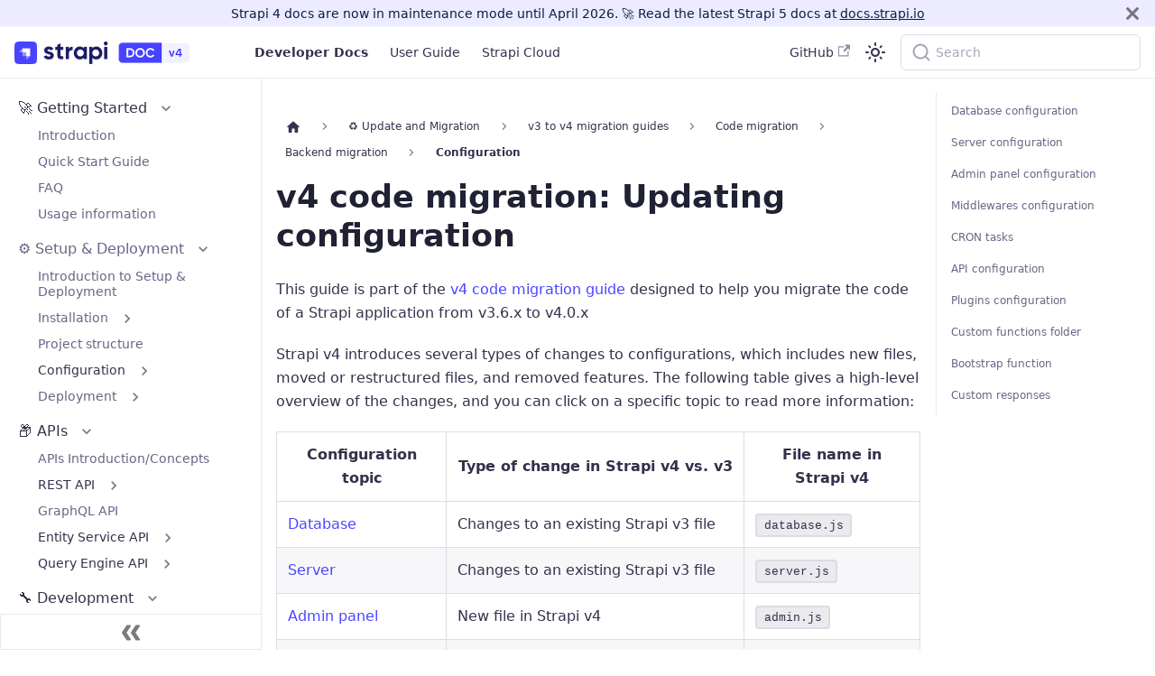

--- FILE ---
content_type: text/html; charset=utf-8
request_url: https://docs-v4.strapi.io/dev-docs/migration/v3-to-v4/code/configuration
body_size: 13917
content:
<!doctype html>
<html lang="en" dir="ltr" class="docs-wrapper docs-doc-page docs-version-current plugin-docs plugin-id-default docs-doc-id-dev-docs/migration/v3-to-v4/code/configuration">
<head>
<meta charset="UTF-8">
<meta name="generator" content="Docusaurus v2.4.0">
<title data-rh="true">Configuration | Strapi Documentation</title><meta data-rh="true" name="viewport" content="width=device-width,initial-scale=1"><meta data-rh="true" name="twitter:card" content="summary_large_image"><meta data-rh="true" property="og:url" content="https://docs-v4.strapi.io/dev-docs/migration/v3-to-v4/code/configuration"><meta data-rh="true" name="docusaurus_locale" content="en"><meta data-rh="true" name="docsearch:language" content="en"><meta data-rh="true" name="docusaurus_version" content="current"><meta data-rh="true" name="docusaurus_tag" content="docs-default-current"><meta data-rh="true" name="docsearch:version" content="current"><meta data-rh="true" name="docsearch:docusaurus_tag" content="docs-default-current"><meta data-rh="true" property="og:title" content="Configuration | Strapi Documentation"><meta data-rh="true" name="description" content="Migrate your configuration from Strapi v3.6.x to v4.0.x with step-by-step instructions"><meta data-rh="true" property="og:description" content="Migrate your configuration from Strapi v3.6.x to v4.0.x with step-by-step instructions"><link data-rh="true" rel="icon" href="https://strapi.io/assets/favicon-32x32.png"><link data-rh="true" rel="canonical" href="https://docs-v4.strapi.io/dev-docs/migration/v3-to-v4/code/configuration"><link data-rh="true" rel="alternate" href="https://docs-v4.strapi.io/dev-docs/migration/v3-to-v4/code/configuration" hreflang="en"><link data-rh="true" rel="alternate" href="https://docs-v4.strapi.io/dev-docs/migration/v3-to-v4/code/configuration" hreflang="x-default"><link data-rh="true" rel="preconnect" href="https://392RJ63O14-dsn.algolia.net" crossorigin="anonymous"><link rel="search" type="application/opensearchdescription+xml" title="Strapi Documentation" href="/opensearch.xml">
<link rel="preconnect" href="https://www.googletagmanager.com">
<script>window.dataLayer=window.dataLayer||[]</script>
<script>!function(e,t,a,n,g){e[n]=e[n]||[],e[n].push({"gtm.start":(new Date).getTime(),event:"gtm.js"});var m=t.getElementsByTagName(a)[0],r=t.createElement(a);r.async=!0,r.src="https://www.googletagmanager.com/gtm.js?id=GTM-WT49VGT",m.parentNode.insertBefore(r,m)}(window,document,"script","dataLayer")</script>
<script async defer="defer" id="hs-script-loader" src="//js.hs-scripts.com/6893032.js"></script>




<script src="/js/hotjar.js" type="module" async></script>
<script src="/js/particle.js" type="module" async></script>
<script src="/js/firework.js" type="module" async></script>
<script src="/js/ball.js" type="module" async></script>
<script src="/js/bar.js" type="module" async></script>
<script src="/js/game.js" type="module" async></script>
<script src="/js/particleProfiles.js" type="module" async></script><link rel="stylesheet" href="/assets/css/styles.f748a713.css">
<link rel="preload" href="/assets/js/runtime~main.427b63c1.js" as="script">
<link rel="preload" href="/assets/js/main.d678e24a.js" as="script">
</head>
<body class="navigation-with-keyboard">
<script>!function(){function t(t){document.documentElement.setAttribute("data-theme",t)}var e=function(){var t=null;try{t=new URLSearchParams(window.location.search).get("docusaurus-theme")}catch(t){}return t}()||function(){var t=null;try{t=localStorage.getItem("theme")}catch(t){}return t}();t(null!==e?e:"light")}(),document.documentElement.setAttribute("data-announcement-bar-initially-dismissed",function(){try{return"true"===localStorage.getItem("docusaurus.announcement.dismiss")}catch(t){}return!1}())</script>

<noscript><iframe src="https://www.googletagmanager.com/ns.html?id=GTM-WT49VGT" height="0" width="0" style="display:none;visibility:hidden"></iframe></noscript><div id="__docusaurus">
<div role="region" aria-label="Skip to main content"><a class="skipToContent_fXgn" href="#docusaurus_skipToContent_fallback">Skip to main content</a></div><div class="announcementBar_mb4j" style="background-color:rgb(236, 235, 255);color:#091E42" role="banner"><div class="announcementBarPlaceholder_vyr4"></div><div class="content_knG7 announcementBarContent_xLdY">Strapi 4 docs are now in maintenance mode until April 2026. 🚀 Read the latest Strapi 5 docs at <a href="https://docs.strapi.io">docs.strapi.io</a></div><button type="button" aria-label="Close" class="clean-btn close closeButton_CVFx announcementBarClose_gvF7"><svg viewBox="0 0 15 15" width="14" height="14"><g stroke="currentColor" stroke-width="3.1"><path d="M.75.75l13.5 13.5M14.25.75L.75 14.25"></path></g></svg></button></div><nav aria-label="Main" class="navbar navbar--fixed-top"><div class="navbar__inner"><div class="navbar__items"><button aria-label="Toggle navigation bar" aria-expanded="false" class="navbar__toggle clean-btn" type="button"><svg width="30" height="30" viewBox="0 0 30 30" aria-hidden="true"><path stroke="currentColor" stroke-linecap="round" stroke-miterlimit="10" stroke-width="2" d="M4 7h22M4 15h22M4 23h22"></path></svg></button><a class="navbar__brand" href="/"><div class="navbar__logo"><img src="/img/logo.png" alt="Strapi Documentation Logo" class="themedImage_ToTc themedImage--light_HNdA"><img src="/img/logo-dark.png" alt="Strapi Documentation Logo" class="themedImage_ToTc themedImage--dark_i4oU"></div></a><a aria-current="page" class="navbar__item navbar__link navbar__link--active" href="/dev-docs/intro">Developer Docs</a><a class="navbar__item navbar__link" href="/user-docs/intro">User Guide</a><a class="navbar__item navbar__link" href="/cloud/intro">Strapi Cloud</a></div><div class="navbar__items navbar__items--right"><a href="https://github.com/strapi/documentation" target="_blank" rel="noopener noreferrer" class="navbar__item navbar__link">GitHub<svg width="13.5" height="13.5" aria-hidden="true" viewBox="0 0 24 24" class="iconExternalLink_nPIU"><path fill="currentColor" d="M21 13v10h-21v-19h12v2h-10v15h17v-8h2zm3-12h-10.988l4.035 4-6.977 7.07 2.828 2.828 6.977-7.07 4.125 4.172v-11z"></path></svg></a><div class="toggle_vylO colorModeToggle_DEke"><button class="clean-btn toggleButton_gllP toggleButtonDisabled_aARS" type="button" disabled="" title="Switch between dark and light mode (currently light mode)" aria-label="Switch between dark and light mode (currently light mode)" aria-live="polite"><svg viewBox="0 0 24 24" width="24" height="24" class="lightToggleIcon_pyhR"><path fill="currentColor" d="M12,9c1.65,0,3,1.35,3,3s-1.35,3-3,3s-3-1.35-3-3S10.35,9,12,9 M12,7c-2.76,0-5,2.24-5,5s2.24,5,5,5s5-2.24,5-5 S14.76,7,12,7L12,7z M2,13l2,0c0.55,0,1-0.45,1-1s-0.45-1-1-1l-2,0c-0.55,0-1,0.45-1,1S1.45,13,2,13z M20,13l2,0c0.55,0,1-0.45,1-1 s-0.45-1-1-1l-2,0c-0.55,0-1,0.45-1,1S19.45,13,20,13z M11,2v2c0,0.55,0.45,1,1,1s1-0.45,1-1V2c0-0.55-0.45-1-1-1S11,1.45,11,2z M11,20v2c0,0.55,0.45,1,1,1s1-0.45,1-1v-2c0-0.55-0.45-1-1-1C11.45,19,11,19.45,11,20z M5.99,4.58c-0.39-0.39-1.03-0.39-1.41,0 c-0.39,0.39-0.39,1.03,0,1.41l1.06,1.06c0.39,0.39,1.03,0.39,1.41,0s0.39-1.03,0-1.41L5.99,4.58z M18.36,16.95 c-0.39-0.39-1.03-0.39-1.41,0c-0.39,0.39-0.39,1.03,0,1.41l1.06,1.06c0.39,0.39,1.03,0.39,1.41,0c0.39-0.39,0.39-1.03,0-1.41 L18.36,16.95z M19.42,5.99c0.39-0.39,0.39-1.03,0-1.41c-0.39-0.39-1.03-0.39-1.41,0l-1.06,1.06c-0.39,0.39-0.39,1.03,0,1.41 s1.03,0.39,1.41,0L19.42,5.99z M7.05,18.36c0.39-0.39,0.39-1.03,0-1.41c-0.39-0.39-1.03-0.39-1.41,0l-1.06,1.06 c-0.39,0.39-0.39,1.03,0,1.41s1.03,0.39,1.41,0L7.05,18.36z"></path></svg><svg viewBox="0 0 24 24" width="24" height="24" class="darkToggleIcon_wfgR"><path fill="currentColor" d="M9.37,5.51C9.19,6.15,9.1,6.82,9.1,7.5c0,4.08,3.32,7.4,7.4,7.4c0.68,0,1.35-0.09,1.99-0.27C17.45,17.19,14.93,19,12,19 c-3.86,0-7-3.14-7-7C5,9.07,6.81,6.55,9.37,5.51z M12,3c-4.97,0-9,4.03-9,9s4.03,9,9,9s9-4.03,9-9c0-0.46-0.04-0.92-0.1-1.36 c-0.98,1.37-2.58,2.26-4.4,2.26c-2.98,0-5.4-2.42-5.4-5.4c0-1.81,0.89-3.42,2.26-4.4C12.92,3.04,12.46,3,12,3L12,3z"></path></svg></button></div><div class="searchBox_ZlJk"><button type="button" class="DocSearch DocSearch-Button" aria-label="Search"><span class="DocSearch-Button-Container"><svg width="20" height="20" class="DocSearch-Search-Icon" viewBox="0 0 20 20"><path d="M14.386 14.386l4.0877 4.0877-4.0877-4.0877c-2.9418 2.9419-7.7115 2.9419-10.6533 0-2.9419-2.9418-2.9419-7.7115 0-10.6533 2.9418-2.9419 7.7115-2.9419 10.6533 0 2.9419 2.9418 2.9419 7.7115 0 10.6533z" stroke="currentColor" fill="none" fill-rule="evenodd" stroke-linecap="round" stroke-linejoin="round"></path></svg><span class="DocSearch-Button-Placeholder">Search</span></span><span class="DocSearch-Button-Keys"></span></button></div></div></div><div role="presentation" class="navbar-sidebar__backdrop"></div></nav><div id="docusaurus_skipToContent_fallback" class="main-wrapper mainWrapper_z2l0 docsWrapper_BCFX"><button aria-label="Scroll back to top" class="clean-btn theme-back-to-top-button backToTopButton_sjWU" type="button"></button><div class="docPage__5DB"><aside class="theme-doc-sidebar-container docSidebarContainer_b6E3"><div class="sidebarViewport_Xe31"><div class="sidebar_njMd"><nav aria-label="Docs sidebar" class="menu thin-scrollbar menu_SIkG menuWithAnnouncementBar_GW3s"><ul class="theme-doc-sidebar-menu menu__list"><li class="theme-doc-sidebar-item-category theme-doc-sidebar-item-category-level-1 menu__list-item"><div class="menu__list-item-collapsible"><a class="menu__link menu__link--sublist menu__link--sublist-caret" aria-expanded="true" href="/dev-docs/intro"><span class="menu__link__content">🚀 Getting Started</span><span aria-label="Toggle the collapsible sidebar category &#x27;🚀 Getting Started&#x27;" role="button" class="clean-btn menu__caret"></span></a></div><ul style="display:block;overflow:visible;height:auto" class="menu__list"><li class="theme-doc-sidebar-item-link theme-doc-sidebar-item-link-level-2 menu__list-item"><a class="menu__link" tabindex="0" href="/dev-docs/intro"><span class="menu__link__content">Introduction</span></a></li><li class="theme-doc-sidebar-item-link theme-doc-sidebar-item-link-level-2 menu__list-item"><a class="menu__link" tabindex="0" href="/dev-docs/quick-start"><span class="menu__link__content">Quick Start Guide</span></a></li><li class="theme-doc-sidebar-item-link theme-doc-sidebar-item-link-level-2 menu__list-item"><a class="menu__link" tabindex="0" href="/dev-docs/faq"><span class="menu__link__content">FAQ</span></a></li><li class="theme-doc-sidebar-item-link theme-doc-sidebar-item-link-level-2 menu__list-item"><a class="menu__link" tabindex="0" href="/dev-docs/usage-information"><span class="menu__link__content">Usage information</span></a></li></ul></li><li class="theme-doc-sidebar-item-category theme-doc-sidebar-item-category-level-1 menu__list-item"><div class="menu__list-item-collapsible"><a class="menu__link menu__link--sublist" aria-expanded="true" href="/dev-docs/setup-deployment"><span class="menu__link__content">⚙️ Setup &amp; Deployment</span><span aria-label="Toggle the collapsible sidebar category &#x27;⚙️ Setup &amp; Deployment&#x27;" role="button" class="clean-btn menu__caret"></span></a></div><ul style="display:block;overflow:visible;height:auto" class="menu__list"><li class="theme-doc-sidebar-item-link theme-doc-sidebar-item-link-level-2 menu__list-item"><a class="menu__link" tabindex="0" href="/dev-docs/setup-deployment"><span class="menu__link__content">Introduction to Setup &amp; Deployment</span></a></li><li class="theme-doc-sidebar-item-category theme-doc-sidebar-item-category-level-2 menu__list-item menu__list-item--collapsed"><div class="menu__list-item-collapsible"><a class="menu__link menu__link--sublist" aria-expanded="false" tabindex="0" href="/dev-docs/installation"><span class="menu__link__content">Installation</span><span aria-label="Toggle the collapsible sidebar category &#x27;Installation&#x27;" role="button" class="clean-btn menu__caret"></span></a></div></li><li class="theme-doc-sidebar-item-link theme-doc-sidebar-item-link-level-2 menu__list-item"><a class="menu__link" tabindex="0" href="/dev-docs/project-structure"><span class="menu__link__content">Project structure</span></a></li><li class="theme-doc-sidebar-item-category theme-doc-sidebar-item-category-level-2 menu__list-item menu__list-item--collapsed"><div class="menu__list-item-collapsible"><a class="menu__link menu__link--sublist menu__link--sublist-caret" aria-expanded="false" tabindex="0" href="/dev-docs/configurations"><span class="menu__link__content">Configuration</span><span aria-label="Toggle the collapsible sidebar category &#x27;Configuration&#x27;" role="button" class="clean-btn menu__caret"></span></a></div></li><li class="theme-doc-sidebar-item-category theme-doc-sidebar-item-category-level-2 menu__list-item menu__list-item--collapsed"><div class="menu__list-item-collapsible"><a class="menu__link menu__link--sublist" aria-expanded="false" tabindex="0" href="/dev-docs/deployment"><span class="menu__link__content">Deployment</span><span aria-label="Toggle the collapsible sidebar category &#x27;Deployment&#x27;" role="button" class="clean-btn menu__caret"></span></a></div></li></ul></li><li class="theme-doc-sidebar-item-category theme-doc-sidebar-item-category-level-1 menu__list-item"><div class="menu__list-item-collapsible"><a class="menu__link menu__link--sublist menu__link--sublist-caret" aria-expanded="true" href="/dev-docs/api/content-api"><span class="menu__link__content">📦 APIs</span><span aria-label="Toggle the collapsible sidebar category &#x27;📦 APIs&#x27;" role="button" class="clean-btn menu__caret"></span></a></div><ul style="display:block;overflow:visible;height:auto" class="menu__list"><li class="theme-doc-sidebar-item-link theme-doc-sidebar-item-link-level-2 menu__list-item"><a class="menu__link" tabindex="0" href="/dev-docs/api/content-api"><span class="menu__link__content">APIs Introduction/Concepts</span></a></li><li class="theme-doc-sidebar-item-category theme-doc-sidebar-item-category-level-2 menu__list-item menu__list-item--collapsed"><div class="menu__list-item-collapsible"><a class="menu__link menu__link--sublist menu__link--sublist-caret" aria-expanded="false" tabindex="0" href="/dev-docs/api/rest"><span class="menu__link__content">REST API</span><span aria-label="Toggle the collapsible sidebar category &#x27;REST API&#x27;" role="button" class="clean-btn menu__caret"></span></a></div></li><li class="theme-doc-sidebar-item-link theme-doc-sidebar-item-link-level-2 menu__list-item"><a class="menu__link" tabindex="0" href="/dev-docs/api/graphql"><span class="menu__link__content">GraphQL API</span></a></li><li class="theme-doc-sidebar-item-category theme-doc-sidebar-item-category-level-2 menu__list-item menu__list-item--collapsed"><div class="menu__list-item-collapsible"><a class="menu__link menu__link--sublist menu__link--sublist-caret" aria-expanded="false" tabindex="0" href="/dev-docs/api/entity-service"><span class="menu__link__content">Entity Service API</span><span aria-label="Toggle the collapsible sidebar category &#x27;Entity Service API&#x27;" role="button" class="clean-btn menu__caret"></span></a></div></li><li class="theme-doc-sidebar-item-category theme-doc-sidebar-item-category-level-2 menu__list-item menu__list-item--collapsed"><div class="menu__list-item-collapsible"><a class="menu__link menu__link--sublist menu__link--sublist-caret" aria-expanded="false" tabindex="0" href="/dev-docs/api/query-engine"><span class="menu__link__content">Query Engine API</span><span aria-label="Toggle the collapsible sidebar category &#x27;Query Engine API&#x27;" role="button" class="clean-btn menu__caret"></span></a></div></li></ul></li><li class="theme-doc-sidebar-item-category theme-doc-sidebar-item-category-level-1 menu__list-item"><div class="menu__list-item-collapsible"><a class="menu__link menu__link--sublist menu__link--sublist-caret" aria-expanded="true" href="/dev-docs/admin-panel-customization"><span class="menu__link__content">🔧 Development</span><span aria-label="Toggle the collapsible sidebar category &#x27;🔧 Development&#x27;" role="button" class="clean-btn menu__caret"></span></a></div><ul style="display:block;overflow:visible;height:auto" class="menu__list"><li class="theme-doc-sidebar-item-link theme-doc-sidebar-item-link-level-2 menu__list-item"><a class="menu__link" tabindex="0" href="/dev-docs/admin-panel-customization"><span class="menu__link__content">Admin panel customization</span></a></li><li class="theme-doc-sidebar-item-category theme-doc-sidebar-item-category-level-2 menu__list-item menu__list-item--collapsed"><div class="menu__list-item-collapsible"><a class="menu__link menu__link--sublist menu__link--sublist-caret" aria-expanded="false" tabindex="0" href="/dev-docs/backend-customization"><span class="menu__link__content">Back-end customization</span><span aria-label="Toggle the collapsible sidebar category &#x27;Back-end customization&#x27;" role="button" class="clean-btn menu__caret"></span></a></div></li><li class="theme-doc-sidebar-item-link theme-doc-sidebar-item-link-level-2 menu__list-item"><a class="menu__link" tabindex="0" href="/dev-docs/typescript"><span class="menu__link__content">TypeScript</span></a></li><li class="theme-doc-sidebar-item-link theme-doc-sidebar-item-link-level-2 menu__list-item"><a class="menu__link" tabindex="0" href="/dev-docs/providers"><span class="menu__link__content">Providers</span></a></li></ul></li><li class="theme-doc-sidebar-item-category theme-doc-sidebar-item-category-level-1 menu__list-item"><div class="menu__list-item-collapsible"><a class="menu__link menu__link--sublist menu__link--sublist-caret" aria-expanded="true" href="/dev-docs/cli"><span class="menu__link__content">💻 Developer Resources</span><span aria-label="Toggle the collapsible sidebar category &#x27;💻 Developer Resources&#x27;" role="button" class="clean-btn menu__caret"></span></a></div><ul style="display:block;overflow:visible;height:auto" class="menu__list"><li class="theme-doc-sidebar-item-link theme-doc-sidebar-item-link-level-2 menu__list-item"><a class="menu__link" tabindex="0" href="/dev-docs/cli"><span class="menu__link__content">Command Line Interface</span></a></li><li class="theme-doc-sidebar-item-category theme-doc-sidebar-item-category-level-2 menu__list-item menu__list-item--collapsed"><div class="menu__list-item-collapsible"><a class="menu__link menu__link--sublist menu__link--sublist-caret" aria-expanded="false" tabindex="0" href="/dev-docs/data-management"><span class="menu__link__content">Data management</span><span aria-label="Toggle the collapsible sidebar category &#x27;Data management&#x27;" role="button" class="clean-btn menu__caret"></span></a></div></li><li class="theme-doc-sidebar-item-link theme-doc-sidebar-item-link-level-2 menu__list-item"><a class="menu__link" tabindex="0" href="/dev-docs/database-migrations"><span class="menu__link__content">Database migrations</span></a></li><li class="theme-doc-sidebar-item-link theme-doc-sidebar-item-link-level-2 menu__list-item"><a class="menu__link" tabindex="0" href="/dev-docs/error-handling"><span class="menu__link__content">Error handling</span></a></li><li class="theme-doc-sidebar-item-category theme-doc-sidebar-item-category-level-2 menu__list-item menu__list-item--collapsed"><div class="menu__list-item-collapsible"><a class="menu__link menu__link--sublist menu__link--sublist-caret" aria-expanded="false" tabindex="0" href="/dev-docs/integrations"><span class="menu__link__content">Integrations</span><span aria-label="Toggle the collapsible sidebar category &#x27;Integrations&#x27;" role="button" class="clean-btn menu__caret"></span></a></div></li></ul></li><li class="theme-doc-sidebar-item-category theme-doc-sidebar-item-category-level-1 menu__list-item"><div class="menu__list-item-collapsible"><a class="menu__link menu__link--sublist" aria-expanded="true" href="/dev-docs/plugins"><span class="menu__link__content">🔌 Plugins</span><span aria-label="Toggle the collapsible sidebar category &#x27;🔌 Plugins&#x27;" role="button" class="clean-btn menu__caret"></span></a></div><ul style="display:block;overflow:visible;height:auto" class="menu__list"><li class="theme-doc-sidebar-item-link theme-doc-sidebar-item-link-level-2 menu__list-item"><a class="menu__link" tabindex="0" href="/dev-docs/plugins"><span class="menu__link__content">Plugins Introduction/Concepts</span></a></li><li class="theme-doc-sidebar-item-category theme-doc-sidebar-item-category-level-2 menu__list-item menu__list-item--collapsed"><div class="menu__list-item-collapsible"><a class="menu__link menu__link--sublist" aria-expanded="false" tabindex="0" href="/dev-docs/plugins/using-plugins"><span class="menu__link__content">Using plugins</span><span aria-label="Toggle the collapsible sidebar category &#x27;Using plugins&#x27;" role="button" class="clean-btn menu__caret"></span></a></div></li><li class="theme-doc-sidebar-item-category theme-doc-sidebar-item-category-level-2 menu__list-item menu__list-item--collapsed"><div class="menu__list-item-collapsible"><a class="menu__link menu__link--sublist menu__link--with-badge" aria-expanded="false" tabindex="0" href="/dev-docs/plugins/developing-plugins"><span class="menu__link__content">Developing plugins</span><span aria-label="Toggle the collapsible sidebar category &#x27;Developing plugins&#x27;" role="button" class="clean-btn menu__caret"></span><span class="badge badge--feature badge--new">New ✨</span></a></div></li></ul></li><li class="theme-doc-sidebar-item-category theme-doc-sidebar-item-category-level-1 menu__list-item"><div class="menu__list-item-collapsible"><a class="menu__link menu__link--sublist menu__link--sublist-caret menu__link--active" aria-expanded="true" href="/dev-docs/update-version"><span class="menu__link__content">♻️ Update and Migration</span><span aria-label="Toggle the collapsible sidebar category &#x27;♻️ Update and Migration&#x27;" role="button" class="clean-btn menu__caret"></span></a></div><ul style="display:block;overflow:visible;height:auto" class="menu__list"><li class="theme-doc-sidebar-item-link theme-doc-sidebar-item-link-level-2 menu__list-item"><a class="menu__link" tabindex="0" href="/dev-docs/update-version"><span class="menu__link__content">Upgrade Strapi version</span></a></li><li class="theme-doc-sidebar-item-link theme-doc-sidebar-item-link-level-2 menu__list-item"><a class="menu__link" tabindex="0" href="/dev-docs/migration-guides"><span class="menu__link__content">Migration Guides</span></a></li><li class="theme-doc-sidebar-item-category theme-doc-sidebar-item-category-level-2 menu__list-item"><div class="menu__list-item-collapsible"><a class="menu__link menu__link--sublist menu__link--sublist-caret menu__link--active" aria-expanded="true" tabindex="0" href="/dev-docs/migration/v3-to-v4/code-migration"><span class="menu__link__content">v3 to v4 migration guides</span><span aria-label="Toggle the collapsible sidebar category &#x27;v3 to v4 migration guides&#x27;" role="button" class="clean-btn menu__caret"></span></a></div><ul style="display:block;overflow:visible;height:auto" class="menu__list"><li class="theme-doc-sidebar-item-category theme-doc-sidebar-item-category-level-3 menu__list-item"><div class="menu__list-item-collapsible"><a class="menu__link menu__link--sublist menu__link--active" aria-expanded="true" tabindex="0" href="/dev-docs/migration/v3-to-v4/code-migration"><span class="menu__link__content">Code migration</span><span aria-label="Toggle the collapsible sidebar category &#x27;Code migration&#x27;" role="button" class="clean-btn menu__caret"></span></a></div><ul style="display:block;overflow:visible;height:auto" class="menu__list"><li class="theme-doc-sidebar-item-category theme-doc-sidebar-item-category-level-4 menu__list-item"><div class="menu__list-item-collapsible"><a class="menu__link menu__link--sublist menu__link--active" aria-expanded="true" tabindex="0" href="/dev-docs/migration/v3-to-v4/code/backend"><span class="menu__link__content">Backend migration</span><span aria-label="Toggle the collapsible sidebar category &#x27;Backend migration&#x27;" role="button" class="clean-btn menu__caret"></span></a></div><ul style="display:block;overflow:visible;height:auto" class="menu__list"><li class="theme-doc-sidebar-item-link theme-doc-sidebar-item-link-level-5 menu__list-item"><a class="menu__link menu__link--active" aria-current="page" tabindex="0" href="/dev-docs/migration/v3-to-v4/code/configuration"><span class="menu__link__content">Configuration</span></a></li><li class="theme-doc-sidebar-item-link theme-doc-sidebar-item-link-level-5 menu__list-item"><a class="menu__link" tabindex="0" href="/dev-docs/migration/v3-to-v4/code/content-type-schema"><span class="menu__link__content">Content-Type schema</span></a></li><li class="theme-doc-sidebar-item-link theme-doc-sidebar-item-link-level-5 menu__list-item"><a class="menu__link" tabindex="0" href="/dev-docs/migration/v3-to-v4/code/controllers"><span class="menu__link__content">Controllers</span></a></li><li class="theme-doc-sidebar-item-link theme-doc-sidebar-item-link-level-5 menu__list-item"><a class="menu__link" tabindex="0" href="/dev-docs/migration/v3-to-v4/code/dependencies"><span class="menu__link__content">Dependencies</span></a></li><li class="theme-doc-sidebar-item-link theme-doc-sidebar-item-link-level-5 menu__list-item"><a class="menu__link" tabindex="0" href="/dev-docs/migration/v3-to-v4/code/global-middlewares"><span class="menu__link__content">Global middlewares</span></a></li><li class="theme-doc-sidebar-item-link theme-doc-sidebar-item-link-level-5 menu__list-item"><a class="menu__link" tabindex="0" href="/dev-docs/migration/v3-to-v4/code/graphql"><span class="menu__link__content">GraphQL resolvers</span></a></li><li class="theme-doc-sidebar-item-link theme-doc-sidebar-item-link-level-5 menu__list-item"><a class="menu__link" tabindex="0" href="/dev-docs/migration/v3-to-v4/code/policies"><span class="menu__link__content">Policies</span></a></li><li class="theme-doc-sidebar-item-link theme-doc-sidebar-item-link-level-5 menu__list-item"><a class="menu__link" tabindex="0" href="/dev-docs/migration/v3-to-v4/code/route-middlewares"><span class="menu__link__content">Route middlewares</span></a></li><li class="theme-doc-sidebar-item-link theme-doc-sidebar-item-link-level-5 menu__list-item"><a class="menu__link" tabindex="0" href="/dev-docs/migration/v3-to-v4/code/routes"><span class="menu__link__content">Routes</span></a></li><li class="theme-doc-sidebar-item-link theme-doc-sidebar-item-link-level-5 menu__list-item"><a class="menu__link" tabindex="0" href="/dev-docs/migration/v3-to-v4/code/services"><span class="menu__link__content">Services</span></a></li></ul></li><li class="theme-doc-sidebar-item-category theme-doc-sidebar-item-category-level-4 menu__list-item menu__list-item--collapsed"><div class="menu__list-item-collapsible"><a class="menu__link menu__link--sublist" aria-expanded="false" tabindex="0" href="/dev-docs/migration/v3-to-v4/code/frontend"><span class="menu__link__content">Frontend migration</span><span aria-label="Toggle the collapsible sidebar category &#x27;Frontend migration&#x27;" role="button" class="clean-btn menu__caret"></span></a></div></li></ul></li><li class="theme-doc-sidebar-item-category theme-doc-sidebar-item-category-level-3 menu__list-item"><div class="menu__list-item-collapsible"><a class="menu__link menu__link--sublist" aria-expanded="true" tabindex="0" href="/dev-docs/migration/v3-to-v4/plugin-migration"><span class="menu__link__content">Plugin migration</span><span aria-label="Toggle the collapsible sidebar category &#x27;Plugin migration&#x27;" role="button" class="clean-btn menu__caret"></span></a></div><ul style="display:block;overflow:visible;height:auto" class="menu__list"><li class="theme-doc-sidebar-item-link theme-doc-sidebar-item-link-level-4 menu__list-item"><a class="menu__link" tabindex="0" href="/dev-docs/migration/v3-to-v4/plugin/update-folder-structure"><span class="menu__link__content">Updating the folder structure</span></a></li><li class="theme-doc-sidebar-item-link theme-doc-sidebar-item-link-level-4 menu__list-item"><a class="menu__link" tabindex="0" href="/dev-docs/migration/v3-to-v4/plugin/migrate-back-end"><span class="menu__link__content">Migrating the back end</span></a></li><li class="theme-doc-sidebar-item-link theme-doc-sidebar-item-link-level-4 menu__list-item"><a class="menu__link" tabindex="0" href="/dev-docs/migration/v3-to-v4/plugin/migrate-front-end"><span class="menu__link__content">Migrating the front end</span></a></li><li class="theme-doc-sidebar-item-link theme-doc-sidebar-item-link-level-4 menu__list-item"><a class="menu__link" tabindex="0" href="/dev-docs/migration/v3-to-v4/plugin/enable-plugin"><span class="menu__link__content">Enabling a plugin</span></a></li></ul></li><li class="theme-doc-sidebar-item-category theme-doc-sidebar-item-category-level-3 menu__list-item"><div class="menu__list-item-collapsible"><a class="menu__link menu__link--sublist" aria-expanded="true" tabindex="0" href="/dev-docs/migration/v3-to-v4/data-migration"><span class="menu__link__content">Data migration</span><span aria-label="Toggle the collapsible sidebar category &#x27;Data migration&#x27;" role="button" class="clean-btn menu__caret"></span></a></div><ul style="display:block;overflow:visible;height:auto" class="menu__list"><li class="theme-doc-sidebar-item-link theme-doc-sidebar-item-link-level-4 menu__list-item"><a class="menu__link" tabindex="0" href="/dev-docs/migration/v3-to-v4/data/sql"><span class="menu__link__content">SQL v3 to v4 migration</span></a></li><li class="theme-doc-sidebar-item-link theme-doc-sidebar-item-link-level-4 menu__list-item"><a class="menu__link" tabindex="0" href="/dev-docs/migration/v3-to-v4/data/sql-relations"><span class="menu__link__content">SQL relations cheatsheet</span></a></li><li class="theme-doc-sidebar-item-link theme-doc-sidebar-item-link-level-4 menu__list-item"><a class="menu__link" tabindex="0" href="/dev-docs/migration/v3-to-v4/data/mongo"><span class="menu__link__content">MongoDB v3 to SQL v3 migration</span></a></li><li class="theme-doc-sidebar-item-link theme-doc-sidebar-item-link-level-4 menu__list-item"><a class="menu__link" tabindex="0" href="/dev-docs/migration/v3-to-v4/data/mongo-sql-cheatsheet"><span class="menu__link__content">MongoDB vs. SQL cheatsheet</span></a></li></ul></li></ul></li></ul></li></ul></nav><button type="button" title="Collapse sidebar" aria-label="Collapse sidebar" class="button button--secondary button--outline collapseSidebarButton_PEFL"><svg width="20" height="20" aria-hidden="true" class="collapseSidebarButtonIcon_kv0_"><g fill="#7a7a7a"><path d="M9.992 10.023c0 .2-.062.399-.172.547l-4.996 7.492a.982.982 0 01-.828.454H1c-.55 0-1-.453-1-1 0-.2.059-.403.168-.551l4.629-6.942L.168 3.078A.939.939 0 010 2.528c0-.548.45-.997 1-.997h2.996c.352 0 .649.18.828.45L9.82 9.472c.11.148.172.347.172.55zm0 0"></path><path d="M19.98 10.023c0 .2-.058.399-.168.547l-4.996 7.492a.987.987 0 01-.828.454h-3c-.547 0-.996-.453-.996-1 0-.2.059-.403.168-.551l4.625-6.942-4.625-6.945a.939.939 0 01-.168-.55 1 1 0 01.996-.997h3c.348 0 .649.18.828.45l4.996 7.492c.11.148.168.347.168.55zm0 0"></path></g></svg></button></div></div></aside><main class="docMainContainer_gTbr"><div class="container padding-top--md padding-bottom--lg"><div class="row"><div class="col docItemCol_VOVn"><div class="docItemContainer_Djhp"><article><nav class="theme-doc-breadcrumbs breadcrumbsContainer_Z_bl" aria-label="Breadcrumbs"><ul class="breadcrumbs" itemscope="" itemtype="https://schema.org/BreadcrumbList"><li class="breadcrumbs__item"><a aria-label="Home page" class="breadcrumbs__link" href="/"><svg viewBox="0 0 24 24" class="breadcrumbHomeIcon_YNFT"><path d="M10 19v-5h4v5c0 .55.45 1 1 1h3c.55 0 1-.45 1-1v-7h1.7c.46 0 .68-.57.33-.87L12.67 3.6c-.38-.34-.96-.34-1.34 0l-8.36 7.53c-.34.3-.13.87.33.87H5v7c0 .55.45 1 1 1h3c.55 0 1-.45 1-1z" fill="currentColor"></path></svg></a></li><li class="breadcrumbs__item"><span class="breadcrumbs__link">♻️ Update and Migration</span><meta itemprop="position" content="1"></li><li class="breadcrumbs__item"><span class="breadcrumbs__link">v3 to v4 migration guides</span><meta itemprop="position" content="2"></li><li itemscope="" itemprop="itemListElement" itemtype="https://schema.org/ListItem" class="breadcrumbs__item"><a class="breadcrumbs__link" itemprop="item" href="/dev-docs/migration/v3-to-v4/code-migration"><span itemprop="name">Code migration</span></a><meta itemprop="position" content="3"></li><li itemscope="" itemprop="itemListElement" itemtype="https://schema.org/ListItem" class="breadcrumbs__item"><a class="breadcrumbs__link" itemprop="item" href="/dev-docs/migration/v3-to-v4/code/backend"><span itemprop="name">Backend migration</span></a><meta itemprop="position" content="4"></li><li itemscope="" itemprop="itemListElement" itemtype="https://schema.org/ListItem" class="breadcrumbs__item breadcrumbs__item--active"><span class="breadcrumbs__link" itemprop="name">Configuration</span><meta itemprop="position" content="5"></li></ul></nav><div class="tocCollapsible_ETCw theme-doc-toc-mobile tocMobile_ITEo"><button type="button" class="clean-btn tocCollapsibleButton_TO0P">On this page</button></div><div class="theme-doc-markdown markdown"><h1>v4 code migration: Updating configuration</h1><p>This guide is part of the <a href="/dev-docs/migration/v3-to-v4/code-migration">v4 code migration guide</a> designed to help you migrate the code of a Strapi application from v3.6.x to v4.0.x</p><p>Strapi v4 introduces several types of changes to configurations, which includes new files, moved or restructured files, and removed features. The following table gives a high-level overview of the changes, and you can click on a specific topic to read more information:</p><table><thead><tr><th>Configuration topic</th><th>Type of change in Strapi v4 vs. v3</th><th>File name in Strapi v4</th></tr></thead><tbody><tr><td><a href="#database-configuration">Database</a></td><td>Changes to an existing Strapi v3 file</td><td><code>database.js</code></td></tr><tr><td><a href="#server-configuration">Server</a></td><td>Changes to an existing Strapi v3 file</td><td><code>server.js</code></td></tr><tr><td><a href="#admin-panel-configuration">Admin panel</a></td><td>New file in Strapi v4</td><td><code>admin.js</code></td></tr><tr><td><a href="#middlewares-configuration">Middlewares</a></td><td>Changes to an existing Strapi v3 file</td><td><code>middlewares.js</code></td></tr><tr><td><a href="#cron-tasks">CRON tasks</a></td><td>New file in Strapi v4</td><td><code>cron-tasks.js</code></td></tr><tr><td><a href="#api-configuration">API</a></td><td>Changes to an existing Strapi v3 file</td><td><code>api.js</code></td></tr><tr><td><a href="#plugins-configuration">Plugins</a></td><td>Changes to an existing Strapi v3 file</td><td><code>plugins.js</code></td></tr><tr><td><a href="#bootstrap-function">Bootstrap function</a></td><td>Now defined in the global <code>src/index.js</code> file</td><td>-</td></tr><tr><td><a href="#custom-functions-folder">Custom functions folder</a></td><td>Feature removed from Strapi v4</td><td>-</td></tr><tr><td><a href="#custom-responses">Custom responses</a></td><td>Feature removed from Strapi v4</td><td>-</td></tr></tbody></table><div class="theme-admonition theme-admonition--note"><div class="theme-admonition__heading"><span class="theme-admonition__heading__icon">✏️<!-- --> </span>Note</div><p>This part of the code migration guide is not an exhaustive resource for Strapi v4 configurations, which are described in the <a href="/dev-docs/configurations">configurations documentation</a>.</p></div><h2 class="anchor anchorWithStickyNavbar_LWe7" id="database-configuration">Database configuration<a href="#database-configuration" class="hash-link" aria-label="Direct link to Database configuration" title="Direct link to Database configuration">​</a></h2><div class="theme-admonition theme-admonition--caution"><div class="theme-admonition__heading"><span class="theme-admonition__heading__icon">✋<!-- --> </span>Caution</div><p>MongoDB databases are no longer supported in Strapi v4. You need to migrate to <a href="/dev-docs/installation/cli#preparing-the-installation">a compatible SQL database</a> to use Strapi v4.</p></div><p>Due to the complete rewrite of the database and query layers in Strapi v4, the entire structure of the <code>database.js</code> file has changed (see <a href="/dev-docs/configurations/database#configuration-structure">database configuration</a> documentation). Multi-database support has been dropped, so there is no more <code>defaultConnection</code> key. Instead, in Strapi v4, the 2 main database configuration objects are:</p><ul><li><code>connection</code>, passed to the database connection manager package (i.e. <a href="https://github.com/knex/knex" target="_blank" rel="noopener noreferrer">Knex.js</a>),</li><li>and <code>settings</code> for Strapi-specific settings.</li></ul><div class="theme-admonition theme-admonition--note"><div class="theme-admonition__heading"><span class="theme-admonition__heading__icon">✏️<!-- --> </span>Note</div><p>Strapi v4 does not abstract Knex.js key names so some key names are different in Strapi v3 and v4 (e.g. <code>username</code> in Strapi v3 is now <code>user</code> in Strapi v4) (see <a href="/dev-docs/configurations/database">database configuration</a> documentation).</p></div><details class="details_lb9f alert alert--info details_b_Ee" data-collapsed="true"><summary> Example of a Strapi v3 database configuration for PostgreSQL:</summary><div><div class="collapsibleContent_i85q"><div class="language-js codeBlockContainer_Ckt0 theme-code-block" style="--prism-color:#F8F8F2;--prism-background-color:#282A36"><div class="codeBlockTitle_Ktv7">./config/database.js</div><div class="codeBlockContent_biex"><pre tabindex="0" class="prism-code language-js codeBlock_bY9V thin-scrollbar"><code class="codeBlockLines_e6Vv"><span class="token-line" style="color:#F8F8F2"><span class="token plain" style="display:inline-block"></span><br></span><span class="token-line" style="color:#F8F8F2"><span class="token plain">module</span><span class="token punctuation" style="color:rgb(248, 248, 242)">.</span><span class="token method-variable function-variable method function property-access" style="color:rgb(80, 250, 123)">exports</span><span class="token plain"> </span><span class="token operator">=</span><span class="token plain"> </span><span class="token punctuation" style="color:rgb(248, 248, 242)">(</span><span class="token parameter punctuation" style="color:rgb(248, 248, 242)">{</span><span class="token parameter"> env </span><span class="token parameter punctuation" style="color:rgb(248, 248, 242)">}</span><span class="token punctuation" style="color:rgb(248, 248, 242)">)</span><span class="token plain"> </span><span class="token arrow operator">=&gt;</span><span class="token plain"> </span><span class="token punctuation" style="color:rgb(248, 248, 242)">(</span><span class="token punctuation" style="color:rgb(248, 248, 242)">{</span><span class="token plain"></span><br></span><span class="token-line" style="color:#F8F8F2"><span class="token plain">  </span><span class="token literal-property property">defaultConnection</span><span class="token operator">:</span><span class="token plain"> </span><span class="token string" style="color:rgb(255, 121, 198)">&#x27;default&#x27;</span><span class="token punctuation" style="color:rgb(248, 248, 242)">,</span><span class="token plain"></span><br></span><span class="token-line" style="color:#F8F8F2"><span class="token plain">  </span><span class="token literal-property property">connections</span><span class="token operator">:</span><span class="token plain"> </span><span class="token punctuation" style="color:rgb(248, 248, 242)">{</span><span class="token plain"></span><br></span><span class="token-line" style="color:#F8F8F2"><span class="token plain">    </span><span class="token keyword module" style="color:rgb(189, 147, 249);font-style:italic">default</span><span class="token operator">:</span><span class="token plain"> </span><span class="token punctuation" style="color:rgb(248, 248, 242)">{</span><span class="token plain"></span><br></span><span class="token-line" style="color:#F8F8F2"><span class="token plain">      </span><span class="token literal-property property">connector</span><span class="token operator">:</span><span class="token plain"> </span><span class="token string" style="color:rgb(255, 121, 198)">&#x27;bookshelf&#x27;</span><span class="token punctuation" style="color:rgb(248, 248, 242)">,</span><span class="token plain"></span><br></span><span class="token-line" style="color:#F8F8F2"><span class="token plain">      </span><span class="token literal-property property">settings</span><span class="token operator">:</span><span class="token plain"> </span><span class="token punctuation" style="color:rgb(248, 248, 242)">{</span><span class="token plain"></span><br></span><span class="token-line" style="color:#F8F8F2"><span class="token plain">        </span><span class="token literal-property property">client</span><span class="token operator">:</span><span class="token plain"> </span><span class="token string" style="color:rgb(255, 121, 198)">&#x27;postgres&#x27;</span><span class="token punctuation" style="color:rgb(248, 248, 242)">,</span><span class="token plain"></span><br></span><span class="token-line" style="color:#F8F8F2"><span class="token plain">        </span><span class="token literal-property property">host</span><span class="token operator">:</span><span class="token plain"> </span><span class="token function" style="color:rgb(80, 250, 123)">env</span><span class="token punctuation" style="color:rgb(248, 248, 242)">(</span><span class="token string" style="color:rgb(255, 121, 198)">&#x27;DATABASE_HOST&#x27;</span><span class="token punctuation" style="color:rgb(248, 248, 242)">,</span><span class="token plain"> </span><span class="token string" style="color:rgb(255, 121, 198)">&#x27;localhost&#x27;</span><span class="token punctuation" style="color:rgb(248, 248, 242)">)</span><span class="token punctuation" style="color:rgb(248, 248, 242)">,</span><span class="token plain"></span><br></span><span class="token-line" style="color:#F8F8F2"><span class="token plain">        </span><span class="token literal-property property">port</span><span class="token operator">:</span><span class="token plain"> env</span><span class="token punctuation" style="color:rgb(248, 248, 242)">.</span><span class="token method function property-access" style="color:rgb(80, 250, 123)">int</span><span class="token punctuation" style="color:rgb(248, 248, 242)">(</span><span class="token string" style="color:rgb(255, 121, 198)">&#x27;DATABASE_PORT&#x27;</span><span class="token punctuation" style="color:rgb(248, 248, 242)">,</span><span class="token plain"> </span><span class="token number">5432</span><span class="token punctuation" style="color:rgb(248, 248, 242)">)</span><span class="token punctuation" style="color:rgb(248, 248, 242)">,</span><span class="token plain"></span><br></span><span class="token-line" style="color:#F8F8F2"><span class="token plain">        </span><span class="token literal-property property">database</span><span class="token operator">:</span><span class="token plain"> </span><span class="token function" style="color:rgb(80, 250, 123)">env</span><span class="token punctuation" style="color:rgb(248, 248, 242)">(</span><span class="token string" style="color:rgb(255, 121, 198)">&#x27;DATABASE_NAME&#x27;</span><span class="token punctuation" style="color:rgb(248, 248, 242)">,</span><span class="token plain"> </span><span class="token string" style="color:rgb(255, 121, 198)">&#x27;strapi&#x27;</span><span class="token punctuation" style="color:rgb(248, 248, 242)">)</span><span class="token punctuation" style="color:rgb(248, 248, 242)">,</span><span class="token plain"></span><br></span><span class="token-line" style="color:#F8F8F2"><span class="token plain">        </span><span class="token literal-property property">username</span><span class="token operator">:</span><span class="token plain"> </span><span class="token function" style="color:rgb(80, 250, 123)">env</span><span class="token punctuation" style="color:rgb(248, 248, 242)">(</span><span class="token string" style="color:rgb(255, 121, 198)">&#x27;DATABASE_USERNAME&#x27;</span><span class="token punctuation" style="color:rgb(248, 248, 242)">,</span><span class="token plain"> </span><span class="token string" style="color:rgb(255, 121, 198)">&#x27;strapi&#x27;</span><span class="token punctuation" style="color:rgb(248, 248, 242)">)</span><span class="token punctuation" style="color:rgb(248, 248, 242)">,</span><span class="token plain"></span><br></span><span class="token-line" style="color:#F8F8F2"><span class="token plain">        </span><span class="token literal-property property">password</span><span class="token operator">:</span><span class="token plain"> </span><span class="token function" style="color:rgb(80, 250, 123)">env</span><span class="token punctuation" style="color:rgb(248, 248, 242)">(</span><span class="token string" style="color:rgb(255, 121, 198)">&#x27;DATABASE_PASSWORD&#x27;</span><span class="token punctuation" style="color:rgb(248, 248, 242)">,</span><span class="token plain"> </span><span class="token string" style="color:rgb(255, 121, 198)">&#x27;strapi&#x27;</span><span class="token punctuation" style="color:rgb(248, 248, 242)">)</span><span class="token punctuation" style="color:rgb(248, 248, 242)">,</span><span class="token plain"></span><br></span><span class="token-line" style="color:#F8F8F2"><span class="token plain">        </span><span class="token literal-property property">schema</span><span class="token operator">:</span><span class="token plain"> </span><span class="token function" style="color:rgb(80, 250, 123)">env</span><span class="token punctuation" style="color:rgb(248, 248, 242)">(</span><span class="token string" style="color:rgb(255, 121, 198)">&#x27;DATABASE_SCHEMA&#x27;</span><span class="token punctuation" style="color:rgb(248, 248, 242)">,</span><span class="token plain"> </span><span class="token string" style="color:rgb(255, 121, 198)">&#x27;public&#x27;</span><span class="token punctuation" style="color:rgb(248, 248, 242)">)</span><span class="token punctuation" style="color:rgb(248, 248, 242)">,</span><span class="token plain"> </span><span class="token comment" style="color:rgb(98, 114, 164)">// Not Required</span><span class="token plain"></span><br></span><span class="token-line" style="color:#F8F8F2"><span class="token plain">        </span><span class="token literal-property property">ssl</span><span class="token operator">:</span><span class="token plain"> </span><span class="token punctuation" style="color:rgb(248, 248, 242)">{</span><span class="token plain"></span><br></span><span class="token-line" style="color:#F8F8F2"><span class="token plain">          </span><span class="token literal-property property">rejectUnauthorized</span><span class="token operator">:</span><span class="token plain"> env</span><span class="token punctuation" style="color:rgb(248, 248, 242)">.</span><span class="token method function property-access" style="color:rgb(80, 250, 123)">bool</span><span class="token punctuation" style="color:rgb(248, 248, 242)">(</span><span class="token string" style="color:rgb(255, 121, 198)">&#x27;DATABASE_SSL_SELF&#x27;</span><span class="token punctuation" style="color:rgb(248, 248, 242)">,</span><span class="token plain"> </span><span class="token boolean">false</span><span class="token punctuation" style="color:rgb(248, 248, 242)">)</span><span class="token punctuation" style="color:rgb(248, 248, 242)">,</span><span class="token plain"> </span><span class="token comment" style="color:rgb(98, 114, 164)">// For self-signed certificates</span><span class="token plain"></span><br></span><span class="token-line" style="color:#F8F8F2"><span class="token plain">        </span><span class="token punctuation" style="color:rgb(248, 248, 242)">}</span><span class="token punctuation" style="color:rgb(248, 248, 242)">,</span><span class="token plain"></span><br></span><span class="token-line" style="color:#F8F8F2"><span class="token plain">      </span><span class="token punctuation" style="color:rgb(248, 248, 242)">}</span><span class="token punctuation" style="color:rgb(248, 248, 242)">,</span><span class="token plain"></span><br></span><span class="token-line" style="color:#F8F8F2"><span class="token plain">      </span><span class="token literal-property property">options</span><span class="token operator">:</span><span class="token plain"> </span><span class="token punctuation" style="color:rgb(248, 248, 242)">{</span><span class="token punctuation" style="color:rgb(248, 248, 242)">}</span><span class="token punctuation" style="color:rgb(248, 248, 242)">,</span><span class="token plain"></span><br></span><span class="token-line" style="color:#F8F8F2"><span class="token plain">    </span><span class="token punctuation" style="color:rgb(248, 248, 242)">}</span><span class="token punctuation" style="color:rgb(248, 248, 242)">,</span><span class="token plain"></span><br></span><span class="token-line" style="color:#F8F8F2"><span class="token plain">  </span><span class="token punctuation" style="color:rgb(248, 248, 242)">}</span><span class="token punctuation" style="color:rgb(248, 248, 242)">,</span><span class="token plain"></span><br></span><span class="token-line" style="color:#F8F8F2"><span class="token plain"></span><span class="token punctuation" style="color:rgb(248, 248, 242)">}</span><span class="token punctuation" style="color:rgb(248, 248, 242)">)</span><span class="token punctuation" style="color:rgb(248, 248, 242)">;</span><br></span></code></pre><div class="buttonGroup__atx"><button type="button" aria-label="Copy code to clipboard" title="Copy" class="clean-btn"><span class="copyButtonIcons_eSgA" aria-hidden="true"><svg class="copyButtonIcon_y97N" viewBox="0 0 24 24"><path d="M19,21H8V7H19M19,5H8A2,2 0 0,0 6,7V21A2,2 0 0,0 8,23H19A2,2 0 0,0 21,21V7A2,2 0 0,0 19,5M16,1H4A2,2 0 0,0 2,3V17H4V3H16V1Z"></path></svg><svg class="copyButtonSuccessIcon_LjdS" viewBox="0 0 24 24"><path d="M21,7L9,19L3.5,13.5L4.91,12.09L9,16.17L19.59,5.59L21,7Z"></path></svg></span></button></div></div></div></div></div></details><details class="details_lb9f alert alert--info details_b_Ee" data-collapsed="true"><summary> Example of a Strapi v4 database configuration for PostgreSQL:</summary><div><div class="collapsibleContent_i85q"><div class="language-jsx codeBlockContainer_Ckt0 theme-code-block" style="--prism-color:#F8F8F2;--prism-background-color:#282A36"><div class="codeBlockTitle_Ktv7">./config/database.js</div><div class="codeBlockContent_biex"><pre tabindex="0" class="prism-code language-jsx codeBlock_bY9V thin-scrollbar"><code class="codeBlockLines_e6Vv"><span class="token-line" style="color:#F8F8F2"><span class="token plain" style="display:inline-block"></span><br></span><span class="token-line" style="color:#F8F8F2"><span class="token plain">module</span><span class="token punctuation" style="color:rgb(248, 248, 242)">.</span><span class="token method-variable function-variable method function property-access" style="color:rgb(80, 250, 123)">exports</span><span class="token plain"> </span><span class="token operator">=</span><span class="token plain"> </span><span class="token punctuation" style="color:rgb(248, 248, 242)">(</span><span class="token parameter punctuation" style="color:rgb(248, 248, 242)">{</span><span class="token parameter"> env </span><span class="token parameter punctuation" style="color:rgb(248, 248, 242)">}</span><span class="token punctuation" style="color:rgb(248, 248, 242)">)</span><span class="token plain"> </span><span class="token arrow operator">=&gt;</span><span class="token plain"> </span><span class="token punctuation" style="color:rgb(248, 248, 242)">(</span><span class="token punctuation" style="color:rgb(248, 248, 242)">{</span><span class="token plain"></span><br></span><span class="token-line" style="color:#F8F8F2"><span class="token plain">  </span><span class="token literal-property property">connection</span><span class="token operator">:</span><span class="token plain"> </span><span class="token punctuation" style="color:rgb(248, 248, 242)">{</span><span class="token plain"></span><br></span><span class="token-line" style="color:#F8F8F2"><span class="token plain">    </span><span class="token literal-property property">client</span><span class="token operator">:</span><span class="token plain"> </span><span class="token string" style="color:rgb(255, 121, 198)">&#x27;postgres&#x27;</span><span class="token punctuation" style="color:rgb(248, 248, 242)">,</span><span class="token plain"></span><br></span><span class="token-line" style="color:#F8F8F2"><span class="token plain">    </span><span class="token literal-property property">connection</span><span class="token operator">:</span><span class="token plain"> </span><span class="token punctuation" style="color:rgb(248, 248, 242)">{</span><span class="token plain"></span><br></span><span class="token-line" style="color:#F8F8F2"><span class="token plain">      </span><span class="token literal-property property">host</span><span class="token operator">:</span><span class="token plain"> </span><span class="token function" style="color:rgb(80, 250, 123)">env</span><span class="token punctuation" style="color:rgb(248, 248, 242)">(</span><span class="token string" style="color:rgb(255, 121, 198)">&#x27;DATABASE_HOST&#x27;</span><span class="token punctuation" style="color:rgb(248, 248, 242)">,</span><span class="token plain"> </span><span class="token string" style="color:rgb(255, 121, 198)">&#x27;127.0.0.1&#x27;</span><span class="token punctuation" style="color:rgb(248, 248, 242)">)</span><span class="token punctuation" style="color:rgb(248, 248, 242)">,</span><span class="token plain"></span><br></span><span class="token-line" style="color:#F8F8F2"><span class="token plain">      </span><span class="token literal-property property">port</span><span class="token operator">:</span><span class="token plain"> env</span><span class="token punctuation" style="color:rgb(248, 248, 242)">.</span><span class="token method function property-access" style="color:rgb(80, 250, 123)">int</span><span class="token punctuation" style="color:rgb(248, 248, 242)">(</span><span class="token string" style="color:rgb(255, 121, 198)">&#x27;DATABASE_PORT&#x27;</span><span class="token punctuation" style="color:rgb(248, 248, 242)">,</span><span class="token plain"> </span><span class="token number">5432</span><span class="token punctuation" style="color:rgb(248, 248, 242)">)</span><span class="token punctuation" style="color:rgb(248, 248, 242)">,</span><span class="token plain"></span><br></span><span class="token-line" style="color:#F8F8F2"><span class="token plain">      </span><span class="token literal-property property">database</span><span class="token operator">:</span><span class="token plain"> </span><span class="token function" style="color:rgb(80, 250, 123)">env</span><span class="token punctuation" style="color:rgb(248, 248, 242)">(</span><span class="token string" style="color:rgb(255, 121, 198)">&#x27;DATABASE_NAME&#x27;</span><span class="token punctuation" style="color:rgb(248, 248, 242)">,</span><span class="token plain"> </span><span class="token string" style="color:rgb(255, 121, 198)">&#x27;strapi&#x27;</span><span class="token punctuation" style="color:rgb(248, 248, 242)">)</span><span class="token punctuation" style="color:rgb(248, 248, 242)">,</span><span class="token plain"></span><br></span><span class="token-line" style="color:#F8F8F2"><span class="token plain">      </span><span class="token literal-property property">user</span><span class="token operator">:</span><span class="token plain"> </span><span class="token function" style="color:rgb(80, 250, 123)">env</span><span class="token punctuation" style="color:rgb(248, 248, 242)">(</span><span class="token string" style="color:rgb(255, 121, 198)">&#x27;DATABASE_USERNAME&#x27;</span><span class="token punctuation" style="color:rgb(248, 248, 242)">,</span><span class="token plain"> </span><span class="token string" style="color:rgb(255, 121, 198)">&#x27;strapi&#x27;</span><span class="token punctuation" style="color:rgb(248, 248, 242)">)</span><span class="token punctuation" style="color:rgb(248, 248, 242)">,</span><span class="token plain"></span><br></span><span class="token-line" style="color:#F8F8F2"><span class="token plain">      </span><span class="token literal-property property">password</span><span class="token operator">:</span><span class="token plain"> </span><span class="token function" style="color:rgb(80, 250, 123)">env</span><span class="token punctuation" style="color:rgb(248, 248, 242)">(</span><span class="token string" style="color:rgb(255, 121, 198)">&#x27;DATABASE_PASSWORD&#x27;</span><span class="token punctuation" style="color:rgb(248, 248, 242)">,</span><span class="token plain"> </span><span class="token string" style="color:rgb(255, 121, 198)">&#x27;strapi&#x27;</span><span class="token punctuation" style="color:rgb(248, 248, 242)">)</span><span class="token punctuation" style="color:rgb(248, 248, 242)">,</span><span class="token plain"></span><br></span><span class="token-line" style="color:#F8F8F2"><span class="token plain">      </span><span class="token literal-property property">schema</span><span class="token operator">:</span><span class="token plain"> </span><span class="token function" style="color:rgb(80, 250, 123)">env</span><span class="token punctuation" style="color:rgb(248, 248, 242)">(</span><span class="token string" style="color:rgb(255, 121, 198)">&#x27;DATABASE_SCHEMA&#x27;</span><span class="token punctuation" style="color:rgb(248, 248, 242)">,</span><span class="token plain"> </span><span class="token string" style="color:rgb(255, 121, 198)">&#x27;public&#x27;</span><span class="token punctuation" style="color:rgb(248, 248, 242)">)</span><span class="token punctuation" style="color:rgb(248, 248, 242)">,</span><span class="token plain"> </span><span class="token comment" style="color:rgb(98, 114, 164)">// Not Required</span><span class="token plain"></span><br></span><span class="token-line" style="color:#F8F8F2"><span class="token plain">      </span><span class="token literal-property property">ssl</span><span class="token operator">:</span><span class="token plain"> </span><span class="token punctuation" style="color:rgb(248, 248, 242)">{</span><span class="token plain"></span><br></span><span class="token-line" style="color:#F8F8F2"><span class="token plain">        </span><span class="token literal-property property">rejectUnauthorized</span><span class="token operator">:</span><span class="token plain"> env</span><span class="token punctuation" style="color:rgb(248, 248, 242)">.</span><span class="token method function property-access" style="color:rgb(80, 250, 123)">bool</span><span class="token punctuation" style="color:rgb(248, 248, 242)">(</span><span class="token string" style="color:rgb(255, 121, 198)">&#x27;DATABASE_SSL_SELF&#x27;</span><span class="token punctuation" style="color:rgb(248, 248, 242)">,</span><span class="token plain"> </span><span class="token boolean">false</span><span class="token punctuation" style="color:rgb(248, 248, 242)">)</span><span class="token punctuation" style="color:rgb(248, 248, 242)">,</span><span class="token plain"> </span><span class="token comment" style="color:rgb(98, 114, 164)">// For self-signed certificates</span><span class="token plain"></span><br></span><span class="token-line" style="color:#F8F8F2"><span class="token plain">      </span><span class="token punctuation" style="color:rgb(248, 248, 242)">}</span><span class="token punctuation" style="color:rgb(248, 248, 242)">,</span><span class="token plain"></span><br></span><span class="token-line" style="color:#F8F8F2"><span class="token plain">    </span><span class="token punctuation" style="color:rgb(248, 248, 242)">}</span><span class="token punctuation" style="color:rgb(248, 248, 242)">,</span><span class="token plain"></span><br></span><span class="token-line" style="color:#F8F8F2"><span class="token plain">    </span><span class="token literal-property property">debug</span><span class="token operator">:</span><span class="token plain"> </span><span class="token boolean">false</span><span class="token punctuation" style="color:rgb(248, 248, 242)">,</span><span class="token plain"></span><br></span><span class="token-line" style="color:#F8F8F2"><span class="token plain">  </span><span class="token punctuation" style="color:rgb(248, 248, 242)">}</span><span class="token punctuation" style="color:rgb(248, 248, 242)">,</span><span class="token plain"></span><br></span><span class="token-line" style="color:#F8F8F2"><span class="token plain"></span><span class="token punctuation" style="color:rgb(248, 248, 242)">}</span><span class="token punctuation" style="color:rgb(248, 248, 242)">)</span><span class="token punctuation" style="color:rgb(248, 248, 242)">;</span><br></span></code></pre><div class="buttonGroup__atx"><button type="button" aria-label="Copy code to clipboard" title="Copy" class="clean-btn"><span class="copyButtonIcons_eSgA" aria-hidden="true"><svg class="copyButtonIcon_y97N" viewBox="0 0 24 24"><path d="M19,21H8V7H19M19,5H8A2,2 0 0,0 6,7V21A2,2 0 0,0 8,23H19A2,2 0 0,0 21,21V7A2,2 0 0,0 19,5M16,1H4A2,2 0 0,0 2,3V17H4V3H16V1Z"></path></svg><svg class="copyButtonSuccessIcon_LjdS" viewBox="0 0 24 24"><path d="M21,7L9,19L3.5,13.5L4.91,12.09L9,16.17L19.59,5.59L21,7Z"></path></svg></span></button></div></div></div></div></div></details><h2 class="anchor anchorWithStickyNavbar_LWe7" id="server-configuration">Server configuration<a href="#server-configuration" class="hash-link" aria-label="Direct link to Server configuration" title="Direct link to Server configuration">​</a></h2><p>The <a href="/dev-docs/configurations/server">server configuration</a> in Strapi v4 is similar to Strapi v3, with the following exceptions:</p><ul><li>All admin panel-related settings (i.e. <code>admin.*</code> keys) are in the <a href="#admin-panel-configuration"><code>admin.js</code> file</a>.</li><li>CRON tasks (configured with <code>cron.*</code> keys) can be directly referenced in the <code>./config/server.js</code> or imported from any other custom files (see <a href="#cron-tasks"><code>cron-tasks.js</code> file</a>).</li><li><code>app.keys</code> is a new configuration option for the refactored <a href="/dev-docs/configurations/middlewares#session">session middleware</a> and is used to create secure session keys.</li></ul><details class="details_lb9f alert alert--info details_b_Ee" data-collapsed="true"><summary> Example of a Strapi v3 server configuration:</summary><div><div class="collapsibleContent_i85q"><div class="language-jsx codeBlockContainer_Ckt0 theme-code-block" style="--prism-color:#F8F8F2;--prism-background-color:#282A36"><div class="codeBlockTitle_Ktv7">./config/server.js</div><div class="codeBlockContent_biex"><pre tabindex="0" class="prism-code language-jsx codeBlock_bY9V thin-scrollbar"><code class="codeBlockLines_e6Vv"><span class="token-line" style="color:#F8F8F2"><span class="token plain" style="display:inline-block"></span><br></span><span class="token-line" style="color:#F8F8F2"><span class="token plain">module</span><span class="token punctuation" style="color:rgb(248, 248, 242)">.</span><span class="token method-variable function-variable method function property-access" style="color:rgb(80, 250, 123)">exports</span><span class="token plain"> </span><span class="token operator">=</span><span class="token plain"> </span><span class="token punctuation" style="color:rgb(248, 248, 242)">(</span><span class="token parameter punctuation" style="color:rgb(248, 248, 242)">{</span><span class="token parameter"> env </span><span class="token parameter punctuation" style="color:rgb(248, 248, 242)">}</span><span class="token punctuation" style="color:rgb(248, 248, 242)">)</span><span class="token plain"> </span><span class="token arrow operator">=&gt;</span><span class="token plain"> </span><span class="token punctuation" style="color:rgb(248, 248, 242)">(</span><span class="token punctuation" style="color:rgb(248, 248, 242)">{</span><span class="token plain"></span><br></span><span class="token-line" style="color:#F8F8F2"><span class="token plain">  </span><span class="token literal-property property">host</span><span class="token operator">:</span><span class="token plain"> </span><span class="token function" style="color:rgb(80, 250, 123)">env</span><span class="token punctuation" style="color:rgb(248, 248, 242)">(</span><span class="token string" style="color:rgb(255, 121, 198)">&#x27;HOST&#x27;</span><span class="token punctuation" style="color:rgb(248, 248, 242)">,</span><span class="token plain"> </span><span class="token string" style="color:rgb(255, 121, 198)">&#x27;0.0.0.0&#x27;</span><span class="token punctuation" style="color:rgb(248, 248, 242)">)</span><span class="token punctuation" style="color:rgb(248, 248, 242)">,</span><span class="token plain"></span><br></span><span class="token-line" style="color:#F8F8F2"><span class="token plain">  </span><span class="token literal-property property">port</span><span class="token operator">:</span><span class="token plain"> env</span><span class="token punctuation" style="color:rgb(248, 248, 242)">.</span><span class="token method function property-access" style="color:rgb(80, 250, 123)">int</span><span class="token punctuation" style="color:rgb(248, 248, 242)">(</span><span class="token string" style="color:rgb(255, 121, 198)">&#x27;PORT&#x27;</span><span class="token punctuation" style="color:rgb(248, 248, 242)">,</span><span class="token plain"> </span><span class="token number">1337</span><span class="token punctuation" style="color:rgb(248, 248, 242)">)</span><span class="token punctuation" style="color:rgb(248, 248, 242)">,</span><span class="token plain"></span><br></span><span class="token-line" style="color:#F8F8F2"><span class="token plain">  </span><span class="token literal-property property">admin</span><span class="token operator">:</span><span class="token plain"> </span><span class="token punctuation" style="color:rgb(248, 248, 242)">{</span><span class="token plain"></span><br></span><span class="token-line" style="color:#F8F8F2"><span class="token plain">    </span><span class="token comment" style="color:rgb(98, 114, 164)">// ...</span><span class="token plain"></span><br></span><span class="token-line" style="color:#F8F8F2"><span class="token plain">  </span><span class="token punctuation" style="color:rgb(248, 248, 242)">}</span><span class="token punctuation" style="color:rgb(248, 248, 242)">,</span><span class="token plain"></span><br></span><span class="token-line" style="color:#F8F8F2"><span class="token plain"></span><span class="token punctuation" style="color:rgb(248, 248, 242)">}</span><span class="token punctuation" style="color:rgb(248, 248, 242)">)</span><span class="token punctuation" style="color:rgb(248, 248, 242)">;</span><br></span></code></pre><div class="buttonGroup__atx"><button type="button" aria-label="Copy code to clipboard" title="Copy" class="clean-btn"><span class="copyButtonIcons_eSgA" aria-hidden="true"><svg class="copyButtonIcon_y97N" viewBox="0 0 24 24"><path d="M19,21H8V7H19M19,5H8A2,2 0 0,0 6,7V21A2,2 0 0,0 8,23H19A2,2 0 0,0 21,21V7A2,2 0 0,0 19,5M16,1H4A2,2 0 0,0 2,3V17H4V3H16V1Z"></path></svg><svg class="copyButtonSuccessIcon_LjdS" viewBox="0 0 24 24"><path d="M21,7L9,19L3.5,13.5L4.91,12.09L9,16.17L19.59,5.59L21,7Z"></path></svg></span></button></div></div></div></div></div></details><details class="details_lb9f alert alert--info details_b_Ee" data-collapsed="true"><summary> Example of a Strapi v4 server configuration:</summary><div><div class="collapsibleContent_i85q"><div class="language-jsx codeBlockContainer_Ckt0 theme-code-block" style="--prism-color:#F8F8F2;--prism-background-color:#282A36"><div class="codeBlockTitle_Ktv7">./config/server.js</div><div class="codeBlockContent_biex"><pre tabindex="0" class="prism-code language-jsx codeBlock_bY9V thin-scrollbar"><code class="codeBlockLines_e6Vv"><span class="token-line" style="color:#F8F8F2"><span class="token plain" style="display:inline-block"></span><br></span><span class="token-line" style="color:#F8F8F2"><span class="token plain">module</span><span class="token punctuation" style="color:rgb(248, 248, 242)">.</span><span class="token method-variable function-variable method function property-access" style="color:rgb(80, 250, 123)">exports</span><span class="token plain"> </span><span class="token operator">=</span><span class="token plain"> </span><span class="token punctuation" style="color:rgb(248, 248, 242)">(</span><span class="token parameter punctuation" style="color:rgb(248, 248, 242)">{</span><span class="token parameter"> env </span><span class="token parameter punctuation" style="color:rgb(248, 248, 242)">}</span><span class="token punctuation" style="color:rgb(248, 248, 242)">)</span><span class="token plain"> </span><span class="token arrow operator">=&gt;</span><span class="token plain"> </span><span class="token punctuation" style="color:rgb(248, 248, 242)">(</span><span class="token punctuation" style="color:rgb(248, 248, 242)">{</span><span class="token plain"></span><br></span><span class="token-line" style="color:#F8F8F2"><span class="token plain">  </span><span class="token literal-property property">host</span><span class="token operator">:</span><span class="token plain"> </span><span class="token function" style="color:rgb(80, 250, 123)">env</span><span class="token punctuation" style="color:rgb(248, 248, 242)">(</span><span class="token string" style="color:rgb(255, 121, 198)">&#x27;HOST&#x27;</span><span class="token punctuation" style="color:rgb(248, 248, 242)">,</span><span class="token plain"> </span><span class="token string" style="color:rgb(255, 121, 198)">&#x27;0.0.0.0&#x27;</span><span class="token punctuation" style="color:rgb(248, 248, 242)">)</span><span class="token punctuation" style="color:rgb(248, 248, 242)">,</span><span class="token plain"></span><br></span><span class="token-line" style="color:#F8F8F2"><span class="token plain">  </span><span class="token literal-property property">port</span><span class="token operator">:</span><span class="token plain"> env</span><span class="token punctuation" style="color:rgb(248, 248, 242)">.</span><span class="token method function property-access" style="color:rgb(80, 250, 123)">int</span><span class="token punctuation" style="color:rgb(248, 248, 242)">(</span><span class="token string" style="color:rgb(255, 121, 198)">&#x27;PORT&#x27;</span><span class="token punctuation" style="color:rgb(248, 248, 242)">,</span><span class="token plain"> </span><span class="token number">1337</span><span class="token punctuation" style="color:rgb(248, 248, 242)">)</span><span class="token punctuation" style="color:rgb(248, 248, 242)">,</span><span class="token plain"></span><br></span><span class="token-line" style="color:#F8F8F2"><span class="token plain">  </span><span class="token literal-property property">app</span><span class="token operator">:</span><span class="token plain"> </span><span class="token punctuation" style="color:rgb(248, 248, 242)">{</span><span class="token plain"></span><br></span><span class="token-line" style="color:#F8F8F2"><span class="token plain">    </span><span class="token literal-property property">keys</span><span class="token operator">:</span><span class="token plain"> env</span><span class="token punctuation" style="color:rgb(248, 248, 242)">.</span><span class="token method function property-access" style="color:rgb(80, 250, 123)">array</span><span class="token punctuation" style="color:rgb(248, 248, 242)">(</span><span class="token string" style="color:rgb(255, 121, 198)">&#x27;APP_KEYS&#x27;</span><span class="token punctuation" style="color:rgb(248, 248, 242)">)</span><span class="token punctuation" style="color:rgb(248, 248, 242)">,</span><span class="token plain"></span><br></span><span class="token-line" style="color:#F8F8F2"><span class="token plain">  </span><span class="token punctuation" style="color:rgb(248, 248, 242)">}</span><span class="token punctuation" style="color:rgb(248, 248, 242)">,</span><span class="token plain"></span><br></span><span class="token-line" style="color:#F8F8F2"><span class="token plain"></span><span class="token punctuation" style="color:rgb(248, 248, 242)">}</span><span class="token punctuation" style="color:rgb(248, 248, 242)">)</span><span class="token punctuation" style="color:rgb(248, 248, 242)">;</span><br></span></code></pre><div class="buttonGroup__atx"><button type="button" aria-label="Copy code to clipboard" title="Copy" class="clean-btn"><span class="copyButtonIcons_eSgA" aria-hidden="true"><svg class="copyButtonIcon_y97N" viewBox="0 0 24 24"><path d="M19,21H8V7H19M19,5H8A2,2 0 0,0 6,7V21A2,2 0 0,0 8,23H19A2,2 0 0,0 21,21V7A2,2 0 0,0 19,5M16,1H4A2,2 0 0,0 2,3V17H4V3H16V1Z"></path></svg><svg class="copyButtonSuccessIcon_LjdS" viewBox="0 0 24 24"><path d="M21,7L9,19L3.5,13.5L4.91,12.09L9,16.17L19.59,5.59L21,7Z"></path></svg></span></button></div></div></div></div></div></details><h2 class="anchor anchorWithStickyNavbar_LWe7" id="admin-panel-configuration">Admin panel configuration<a href="#admin-panel-configuration" class="hash-link" aria-label="Direct link to Admin panel configuration" title="Direct link to Admin panel configuration">​</a></h2><p>In Strapi v3, admin panel configuration is defined inside an <code>admin</code> object within the <code>server.js</code> configuration file.</p><p>In Strapi v4, the admin panel configuration is defined in <code>./config/admin.js</code> (see <a href="/dev-docs/project-structure">project structure</a>).</p><p>By default, in Strapi v4, only 2 keys are required in <code>admin.js</code>:</p><ul><li><code>apiToken.salt</code> is used as the salt key for the new <a href="/dev-docs/configurations/api-tokens">API tokens feature</a>,</li><li><code>auth.secret</code> (previously located in the <code>server.js</code> file in Strapi v3) is used to encrypt JWTs for the admin panel.</li></ul><p>The admin panel configuration documentation lists all the other <a href="/dev-docs/configurations/admin-panel#available-options">available options</a>.</p><details class="details_lb9f alert alert--info details_b_Ee" data-collapsed="true"><summary> Example of a Strapi v3 server.js admin configuration section:</summary><div><div class="collapsibleContent_i85q"><div class="language-jsx codeBlockContainer_Ckt0 theme-code-block" style="--prism-color:#F8F8F2;--prism-background-color:#282A36"><div class="codeBlockTitle_Ktv7">./config/server.js</div><div class="codeBlockContent_biex"><pre tabindex="0" class="prism-code language-jsx codeBlock_bY9V thin-scrollbar"><code class="codeBlockLines_e6Vv"><span class="token-line" style="color:#F8F8F2"><span class="token plain" style="display:inline-block"></span><br></span><span class="token-line" style="color:#F8F8F2"><span class="token plain">module</span><span class="token punctuation" style="color:rgb(248, 248, 242)">.</span><span class="token method-variable function-variable method function property-access" style="color:rgb(80, 250, 123)">exports</span><span class="token plain"> </span><span class="token operator">=</span><span class="token plain"> </span><span class="token punctuation" style="color:rgb(248, 248, 242)">(</span><span class="token parameter punctuation" style="color:rgb(248, 248, 242)">{</span><span class="token parameter"> env </span><span class="token parameter punctuation" style="color:rgb(248, 248, 242)">}</span><span class="token punctuation" style="color:rgb(248, 248, 242)">)</span><span class="token plain"> </span><span class="token arrow operator">=&gt;</span><span class="token plain"> </span><span class="token punctuation" style="color:rgb(248, 248, 242)">(</span><span class="token punctuation" style="color:rgb(248, 248, 242)">{</span><span class="token plain"></span><br></span><span class="token-line" style="color:#F8F8F2"><span class="token plain">  </span><span class="token comment" style="color:rgb(98, 114, 164)">// ...</span><span class="token plain"></span><br></span><span class="token-line" style="color:#F8F8F2"><span class="token plain">  </span><span class="token literal-property property">admin</span><span class="token operator">:</span><span class="token plain"> </span><span class="token punctuation" style="color:rgb(248, 248, 242)">{</span><span class="token plain"></span><br></span><span class="token-line" style="color:#F8F8F2"><span class="token plain">    </span><span class="token literal-property property">auth</span><span class="token operator">:</span><span class="token plain"> </span><span class="token punctuation" style="color:rgb(248, 248, 242)">{</span><span class="token plain"></span><br></span><span class="token-line" style="color:#F8F8F2"><span class="token plain">      </span><span class="token literal-property property">secret</span><span class="token operator">:</span><span class="token plain"> </span><span class="token function" style="color:rgb(80, 250, 123)">env</span><span class="token punctuation" style="color:rgb(248, 248, 242)">(</span><span class="token string" style="color:rgb(255, 121, 198)">&#x27;ADMIN_JWT_SECRET&#x27;</span><span class="token punctuation" style="color:rgb(248, 248, 242)">,</span><span class="token plain"> </span><span class="token string" style="color:rgb(255, 121, 198)">&#x27;77b2c87dbab4e1697bec244226fbd1b3&#x27;</span><span class="token punctuation" style="color:rgb(248, 248, 242)">)</span><span class="token punctuation" style="color:rgb(248, 248, 242)">,</span><span class="token plain"></span><br></span><span class="token-line" style="color:#F8F8F2"><span class="token plain">    </span><span class="token punctuation" style="color:rgb(248, 248, 242)">}</span><span class="token punctuation" style="color:rgb(248, 248, 242)">,</span><span class="token plain"></span><br></span><span class="token-line" style="color:#F8F8F2"><span class="token plain">  </span><span class="token punctuation" style="color:rgb(248, 248, 242)">}</span><span class="token punctuation" style="color:rgb(248, 248, 242)">,</span><span class="token plain"></span><br></span><span class="token-line" style="color:#F8F8F2"><span class="token plain"></span><span class="token punctuation" style="color:rgb(248, 248, 242)">}</span><span class="token punctuation" style="color:rgb(248, 248, 242)">)</span><span class="token punctuation" style="color:rgb(248, 248, 242)">;</span><br></span></code></pre><div class="buttonGroup__atx"><button type="button" aria-label="Copy code to clipboard" title="Copy" class="clean-btn"><span class="copyButtonIcons_eSgA" aria-hidden="true"><svg class="copyButtonIcon_y97N" viewBox="0 0 24 24"><path d="M19,21H8V7H19M19,5H8A2,2 0 0,0 6,7V21A2,2 0 0,0 8,23H19A2,2 0 0,0 21,21V7A2,2 0 0,0 19,5M16,1H4A2,2 0 0,0 2,3V17H4V3H16V1Z"></path></svg><svg class="copyButtonSuccessIcon_LjdS" viewBox="0 0 24 24"><path d="M21,7L9,19L3.5,13.5L4.91,12.09L9,16.17L19.59,5.59L21,7Z"></path></svg></span></button></div></div></div></div></div></details><details class="details_lb9f alert alert--info details_b_Ee" data-collapsed="true"><summary> Example of a Strapi v4 admin.js configuration file:</summary><div><div class="collapsibleContent_i85q"><div class="language-jsx codeBlockContainer_Ckt0 theme-code-block" style="--prism-color:#F8F8F2;--prism-background-color:#282A36"><div class="codeBlockTitle_Ktv7">./config/admin.js</div><div class="codeBlockContent_biex"><pre tabindex="0" class="prism-code language-jsx codeBlock_bY9V thin-scrollbar"><code class="codeBlockLines_e6Vv"><span class="token-line" style="color:#F8F8F2"><span class="token plain" style="display:inline-block"></span><br></span><span class="token-line" style="color:#F8F8F2"><span class="token plain">module</span><span class="token punctuation" style="color:rgb(248, 248, 242)">.</span><span class="token method-variable function-variable method function property-access" style="color:rgb(80, 250, 123)">exports</span><span class="token plain"> </span><span class="token operator">=</span><span class="token plain"> </span><span class="token punctuation" style="color:rgb(248, 248, 242)">(</span><span class="token parameter punctuation" style="color:rgb(248, 248, 242)">{</span><span class="token parameter"> env </span><span class="token parameter punctuation" style="color:rgb(248, 248, 242)">}</span><span class="token punctuation" style="color:rgb(248, 248, 242)">)</span><span class="token plain"> </span><span class="token arrow operator">=&gt;</span><span class="token plain"> </span><span class="token punctuation" style="color:rgb(248, 248, 242)">(</span><span class="token punctuation" style="color:rgb(248, 248, 242)">{</span><span class="token plain"></span><br></span><span class="token-line" style="color:#F8F8F2"><span class="token plain">  </span><span class="token literal-property property">apiToken</span><span class="token operator">:</span><span class="token plain"> </span><span class="token punctuation" style="color:rgb(248, 248, 242)">{</span><span class="token plain"></span><br></span><span class="token-line" style="color:#F8F8F2"><span class="token plain">    </span><span class="token literal-property property">salt</span><span class="token operator">:</span><span class="token plain"> </span><span class="token function" style="color:rgb(80, 250, 123)">env</span><span class="token punctuation" style="color:rgb(248, 248, 242)">(</span><span class="token string" style="color:rgb(255, 121, 198)">&#x27;API_TOKEN_SALT&#x27;</span><span class="token punctuation" style="color:rgb(248, 248, 242)">,</span><span class="token plain"> </span><span class="token string" style="color:rgb(255, 121, 198)">&#x27;d9b0df66ff97a666027e665707b4e3e7&#x27;</span><span class="token punctuation" style="color:rgb(248, 248, 242)">)</span><span class="token punctuation" style="color:rgb(248, 248, 242)">,</span><span class="token plain"></span><br></span><span class="token-line" style="color:#F8F8F2"><span class="token plain">  </span><span class="token punctuation" style="color:rgb(248, 248, 242)">}</span><span class="token punctuation" style="color:rgb(248, 248, 242)">,</span><span class="token plain"></span><br></span><span class="token-line" style="color:#F8F8F2"><span class="token plain">  </span><span class="token literal-property property">auth</span><span class="token operator">:</span><span class="token plain"> </span><span class="token punctuation" style="color:rgb(248, 248, 242)">{</span><span class="token plain"></span><br></span><span class="token-line" style="color:#F8F8F2"><span class="token plain">    </span><span class="token literal-property property">secret</span><span class="token operator">:</span><span class="token plain"> </span><span class="token function" style="color:rgb(80, 250, 123)">env</span><span class="token punctuation" style="color:rgb(248, 248, 242)">(</span><span class="token string" style="color:rgb(255, 121, 198)">&#x27;ADMIN_JWT_SECRET&#x27;</span><span class="token punctuation" style="color:rgb(248, 248, 242)">,</span><span class="token plain"> </span><span class="token string" style="color:rgb(255, 121, 198)">&#x27;77b2c87dbab4e1697bec244226fbd1b3&#x27;</span><span class="token punctuation" style="color:rgb(248, 248, 242)">)</span><span class="token punctuation" style="color:rgb(248, 248, 242)">,</span><span class="token plain"></span><br></span><span class="token-line" style="color:#F8F8F2"><span class="token plain">  </span><span class="token punctuation" style="color:rgb(248, 248, 242)">}</span><span class="token punctuation" style="color:rgb(248, 248, 242)">,</span><span class="token plain"></span><br></span><span class="token-line" style="color:#F8F8F2"><span class="token plain"></span><span class="token punctuation" style="color:rgb(248, 248, 242)">}</span><span class="token punctuation" style="color:rgb(248, 248, 242)">)</span><span class="token punctuation" style="color:rgb(248, 248, 242)">;</span><br></span></code></pre><div class="buttonGroup__atx"><button type="button" aria-label="Copy code to clipboard" title="Copy" class="clean-btn"><span class="copyButtonIcons_eSgA" aria-hidden="true"><svg class="copyButtonIcon_y97N" viewBox="0 0 24 24"><path d="M19,21H8V7H19M19,5H8A2,2 0 0,0 6,7V21A2,2 0 0,0 8,23H19A2,2 0 0,0 21,21V7A2,2 0 0,0 19,5M16,1H4A2,2 0 0,0 2,3V17H4V3H16V1Z"></path></svg><svg class="copyButtonSuccessIcon_LjdS" viewBox="0 0 24 24"><path d="M21,7L9,19L3.5,13.5L4.91,12.09L9,16.17L19.59,5.59L21,7Z"></path></svg></span></button></div></div></div></div></div></details><h2 class="anchor anchorWithStickyNavbar_LWe7" id="middlewares-configuration">Middlewares configuration<a href="#middlewares-configuration" class="hash-link" aria-label="Direct link to Middlewares configuration" title="Direct link to Middlewares configuration">​</a></h2><p><a href="/dev-docs/backend-customization/middlewares">Middlewares</a> in Strapi v4 have been entirely overhauled and the Strapi v3 configuration format (e.g. <code>load order</code>, <code>before</code>, and <code>after</code> keys) is replaced with a single array representing the loading order.</p><p><a href="/dev-docs/configurations/middlewares#optional-configuration">Middlewares configuration</a> in Strapi v4 is defined in the <code>./config/middlewares.js</code> file (plural file name, instead of <code>middleware.js</code> in Strapi v3).</p><details class="details_lb9f alert alert--info details_b_Ee" data-collapsed="true"><summary> Example of Strapi v3 middlewares configuration:</summary><div><div class="collapsibleContent_i85q"><div class="language-jsx codeBlockContainer_Ckt0 theme-code-block" style="--prism-color:#F8F8F2;--prism-background-color:#282A36"><div class="codeBlockTitle_Ktv7">./config/middleware.js</div><div class="codeBlockContent_biex"><pre tabindex="0" class="prism-code language-jsx codeBlock_bY9V thin-scrollbar"><code class="codeBlockLines_e6Vv"><span class="token-line" style="color:#F8F8F2"><span class="token plain" style="display:inline-block"></span><br></span><span class="token-line" style="color:#F8F8F2"><span class="token plain">module</span><span class="token punctuation" style="color:rgb(248, 248, 242)">.</span><span class="token property-access">exports</span><span class="token plain"> </span><span class="token operator">=</span><span class="token plain"> </span><span class="token punctuation" style="color:rgb(248, 248, 242)">{</span><span class="token plain"></span><br></span><span class="token-line" style="color:#F8F8F2"><span class="token plain">  </span><span class="token comment" style="color:rgb(98, 114, 164)">//...</span><span class="token plain"></span><br></span><span class="token-line" style="color:#F8F8F2"><span class="token plain">  </span><span class="token literal-property property">settings</span><span class="token operator">:</span><span class="token plain"> </span><span class="token punctuation" style="color:rgb(248, 248, 242)">{</span><span class="token plain"></span><br></span><span class="token-line" style="color:#F8F8F2"><span class="token plain">    </span><span class="token literal-property property">cors</span><span class="token operator">:</span><span class="token plain"> </span><span class="token punctuation" style="color:rgb(248, 248, 242)">{</span><span class="token plain"></span><br></span><span class="token-line" style="color:#F8F8F2"><span class="token plain">      </span><span class="token literal-property property">origin</span><span class="token operator">:</span><span class="token plain"> </span><span class="token punctuation" style="color:rgb(248, 248, 242)">[</span><span class="token string" style="color:rgb(255, 121, 198)">&#x27;http://localhost&#x27;</span><span class="token punctuation" style="color:rgb(248, 248, 242)">,</span><span class="token plain"> </span><span class="token string" style="color:rgb(255, 121, 198)">&#x27;https://mysite.com&#x27;</span><span class="token punctuation" style="color:rgb(248, 248, 242)">,</span><span class="token plain"> </span><span class="token string" style="color:rgb(255, 121, 198)">&#x27;https://www.mysite.com&#x27;</span><span class="token punctuation" style="color:rgb(248, 248, 242)">]</span><span class="token punctuation" style="color:rgb(248, 248, 242)">,</span><span class="token plain"></span><br></span><span class="token-line" style="color:#F8F8F2"><span class="token plain">    </span><span class="token punctuation" style="color:rgb(248, 248, 242)">}</span><span class="token punctuation" style="color:rgb(248, 248, 242)">,</span><span class="token plain"></span><br></span><span class="token-line" style="color:#F8F8F2"><span class="token plain">  </span><span class="token punctuation" style="color:rgb(248, 248, 242)">}</span><span class="token punctuation" style="color:rgb(248, 248, 242)">,</span><span class="token plain"></span><br></span><span class="token-line" style="color:#F8F8F2"><span class="token plain">  </span><span class="token comment" style="color:rgb(98, 114, 164)">// ...</span><span class="token plain"></span><br></span><span class="token-line" style="color:#F8F8F2"><span class="token plain"></span><span class="token punctuation" style="color:rgb(248, 248, 242)">}</span><span class="token punctuation" style="color:rgb(248, 248, 242)">;</span><br></span></code></pre><div class="buttonGroup__atx"><button type="button" aria-label="Copy code to clipboard" title="Copy" class="clean-btn"><span class="copyButtonIcons_eSgA" aria-hidden="true"><svg class="copyButtonIcon_y97N" viewBox="0 0 24 24"><path d="M19,21H8V7H19M19,5H8A2,2 0 0,0 6,7V21A2,2 0 0,0 8,23H19A2,2 0 0,0 21,21V7A2,2 0 0,0 19,5M16,1H4A2,2 0 0,0 2,3V17H4V3H16V1Z"></path></svg><svg class="copyButtonSuccessIcon_LjdS" viewBox="0 0 24 24"><path d="M21,7L9,19L3.5,13.5L4.91,12.09L9,16.17L19.59,5.59L21,7Z"></path></svg></span></button></div></div></div></div></div></details><details class="details_lb9f alert alert--info details_b_Ee" data-collapsed="true"><summary> Example of Strapi v4 middlewares configuration:</summary><div><div class="collapsibleContent_i85q"><p><strong>Important</strong>: Various middlewares in this list are required. During configuration, replace the string with the object format (see <a href="/dev-docs/configurations/middlewares#optional-configuration">middlewares configuration</a>).</p><div class="language-jsx codeBlockContainer_Ckt0 theme-code-block" style="--prism-color:#F8F8F2;--prism-background-color:#282A36"><div class="codeBlockTitle_Ktv7">./config/middlewares.js</div><div class="codeBlockContent_biex"><pre tabindex="0" class="prism-code language-jsx codeBlock_bY9V thin-scrollbar"><code class="codeBlockLines_e6Vv"><span class="token-line" style="color:#F8F8F2"><span class="token plain" style="display:inline-block"></span><br></span><span class="token-line" style="color:#F8F8F2"><span class="token plain">module</span><span class="token punctuation" style="color:rgb(248, 248, 242)">.</span><span class="token property-access">exports</span><span class="token plain"> </span><span class="token operator">=</span><span class="token plain"> </span><span class="token punctuation" style="color:rgb(248, 248, 242)">[</span><span class="token plain"></span><br></span><span class="token-line" style="color:#F8F8F2"><span class="token plain">  </span><span class="token string" style="color:rgb(255, 121, 198)">&#x27;strapi::errors&#x27;</span><span class="token punctuation" style="color:rgb(248, 248, 242)">,</span><span class="token plain"></span><br></span><span class="token-line" style="color:#F8F8F2"><span class="token plain">  </span><span class="token string" style="color:rgb(255, 121, 198)">&#x27;strapi::security&#x27;</span><span class="token punctuation" style="color:rgb(248, 248, 242)">,</span><span class="token plain"></span><br></span><span class="token-line" style="color:#F8F8F2"><span class="token plain">  </span><span class="token punctuation" style="color:rgb(248, 248, 242)">{</span><span class="token plain"></span><br></span><span class="token-line" style="color:#F8F8F2"><span class="token plain">    </span><span class="token literal-property property">name</span><span class="token operator">:</span><span class="token plain"> </span><span class="token string" style="color:rgb(255, 121, 198)">&#x27;strapi::cors&#x27;</span><span class="token punctuation" style="color:rgb(248, 248, 242)">,</span><span class="token plain"></span><br></span><span class="token-line" style="color:#F8F8F2"><span class="token plain">    </span><span class="token literal-property property">config</span><span class="token operator">:</span><span class="token plain"> </span><span class="token punctuation" style="color:rgb(248, 248, 242)">{</span><span class="token plain"></span><br></span><span class="token-line" style="color:#F8F8F2"><span class="token plain">      </span><span class="token literal-property property">origin</span><span class="token operator">:</span><span class="token plain"> </span><span class="token punctuation" style="color:rgb(248, 248, 242)">[</span><span class="token string" style="color:rgb(255, 121, 198)">&#x27;http://localhost&#x27;</span><span class="token punctuation" style="color:rgb(248, 248, 242)">,</span><span class="token plain"> </span><span class="token string" style="color:rgb(255, 121, 198)">&#x27;https://mysite.com&#x27;</span><span class="token punctuation" style="color:rgb(248, 248, 242)">,</span><span class="token plain"> </span><span class="token string" style="color:rgb(255, 121, 198)">&#x27;https://www.mysite.com&#x27;</span><span class="token punctuation" style="color:rgb(248, 248, 242)">]</span><span class="token punctuation" style="color:rgb(248, 248, 242)">,</span><span class="token plain"></span><br></span><span class="token-line" style="color:#F8F8F2"><span class="token plain">    </span><span class="token punctuation" style="color:rgb(248, 248, 242)">}</span><span class="token plain"></span><br></span><span class="token-line" style="color:#F8F8F2"><span class="token plain">  </span><span class="token punctuation" style="color:rgb(248, 248, 242)">}</span><span class="token punctuation" style="color:rgb(248, 248, 242)">,</span><span class="token plain"></span><br></span><span class="token-line" style="color:#F8F8F2"><span class="token plain">  </span><span class="token string" style="color:rgb(255, 121, 198)">&#x27;strapi::poweredBy&#x27;</span><span class="token punctuation" style="color:rgb(248, 248, 242)">,</span><span class="token plain"></span><br></span><span class="token-line" style="color:#F8F8F2"><span class="token plain">  </span><span class="token string" style="color:rgb(255, 121, 198)">&#x27;strapi::logger&#x27;</span><span class="token punctuation" style="color:rgb(248, 248, 242)">,</span><span class="token plain"></span><br></span><span class="token-line" style="color:#F8F8F2"><span class="token plain">  </span><span class="token string" style="color:rgb(255, 121, 198)">&#x27;strapi::query&#x27;</span><span class="token punctuation" style="color:rgb(248, 248, 242)">,</span><span class="token plain"></span><br></span><span class="token-line" style="color:#F8F8F2"><span class="token plain">  </span><span class="token string" style="color:rgb(255, 121, 198)">&#x27;strapi::body&#x27;</span><span class="token punctuation" style="color:rgb(248, 248, 242)">,</span><span class="token plain"></span><br></span><span class="token-line" style="color:#F8F8F2"><span class="token plain">  </span><span class="token string" style="color:rgb(255, 121, 198)">&#x27;strapi::session&#x27;</span><span class="token punctuation" style="color:rgb(248, 248, 242)">,</span><span class="token plain"></span><br></span><span class="token-line" style="color:#F8F8F2"><span class="token plain">  </span><span class="token string" style="color:rgb(255, 121, 198)">&#x27;strapi::favicon&#x27;</span><span class="token punctuation" style="color:rgb(248, 248, 242)">,</span><span class="token plain"></span><br></span><span class="token-line" style="color:#F8F8F2"><span class="token plain">  </span><span class="token string" style="color:rgb(255, 121, 198)">&#x27;strapi::public&#x27;</span><span class="token punctuation" style="color:rgb(248, 248, 242)">,</span><span class="token plain"></span><br></span><span class="token-line" style="color:#F8F8F2"><span class="token plain"></span><span class="token punctuation" style="color:rgb(248, 248, 242)">]</span><span class="token punctuation" style="color:rgb(248, 248, 242)">;</span><br></span></code></pre><div class="buttonGroup__atx"><button type="button" aria-label="Copy code to clipboard" title="Copy" class="clean-btn"><span class="copyButtonIcons_eSgA" aria-hidden="true"><svg class="copyButtonIcon_y97N" viewBox="0 0 24 24"><path d="M19,21H8V7H19M19,5H8A2,2 0 0,0 6,7V21A2,2 0 0,0 8,23H19A2,2 0 0,0 21,21V7A2,2 0 0,0 19,5M16,1H4A2,2 0 0,0 2,3V17H4V3H16V1Z"></path></svg><svg class="copyButtonSuccessIcon_LjdS" viewBox="0 0 24 24"><path d="M21,7L9,19L3.5,13.5L4.91,12.09L9,16.17L19.59,5.59L21,7Z"></path></svg></span></button></div></div></div></div></div></details><div class="theme-admonition theme-admonition--note"><div class="theme-admonition__heading"><span class="theme-admonition__heading__icon">✏️<!-- --> </span>Note</div><p>In Strapi v4, security middlewares from Strapi v3 have been removed and replaced with <a href="https://www.npmjs.com/package/koa-helmet" target="_blank" rel="noopener noreferrer">koa-helmet</a>, which is a Koa.js wrapper for <a href="https://github.com/helmetjs/helmet" target="_blank" rel="noopener noreferrer">helmet</a>. This package replaces all security middlewares except for <code>cors</code> (see <a href="/dev-docs/configurations/middlewares#internal-middlewares-configuration-reference">internal middlewares configuration reference</a>).</p></div><h2 class="anchor anchorWithStickyNavbar_LWe7" id="cron-tasks">CRON tasks<a href="#cron-tasks" class="hash-link" aria-label="Direct link to CRON tasks" title="Direct link to CRON tasks">​</a></h2><p>In Strapi v3, CRON tasks could be defined in a <code>./config/functions/cron.js</code> file.</p><p>In Strapi v4, the <code>config/functions</code> folder <a href="#custom-functions-folder">does not exist anymore</a>, and <a href="/dev-docs/configurations/cron">CRON tasks</a> can be defined:</p><ul><li>in a separate file (e.g. <code>./config/cron-tasks.js</code>)</li><li>or in the <code>server.js</code> file:<ul><li>either by directly declaring them here</li><li>or by creating a custom file and requiring it in the <code>server.js</code> file.</li></ul></li></ul><h2 class="anchor anchorWithStickyNavbar_LWe7" id="api-configuration">API configuration<a href="#api-configuration" class="hash-link" aria-label="Direct link to API configuration" title="Direct link to API configuration">​</a></h2><p>The <a href="/dev-docs/configurations/api">API configuration</a> options are similar in Strapi v3 and v4, with the exception of the following keys:</p><ul><li><code>rest.defaultLimit</code> is <code>25</code> by default (instead of <code>100</code> in Strapi v3)</li><li><code>rest.maxLimit</code> is <code>100</code> by default (instead of <code>null</code> in Strapi v3)</li><li><code>rest.prefix</code> is a new API configuration option. Its default value is <code>/api</code> and can be changed to anything but <code>/</code>.</li></ul><p>The API configuration is optional.</p><details class="details_lb9f alert alert--info details_b_Ee" data-collapsed="true"><summary> Example of a Strapi v3 API configuration:</summary><div><div class="collapsibleContent_i85q"><div class="language-jsx codeBlockContainer_Ckt0 theme-code-block" style="--prism-color:#F8F8F2;--prism-background-color:#282A36"><div class="codeBlockTitle_Ktv7">./config/api.js</div><div class="codeBlockContent_biex"><pre tabindex="0" class="prism-code language-jsx codeBlock_bY9V thin-scrollbar"><code class="codeBlockLines_e6Vv"><span class="token-line" style="color:#F8F8F2"><span class="token plain" style="display:inline-block"></span><br></span><span class="token-line" style="color:#F8F8F2"><span class="token plain">module</span><span class="token punctuation" style="color:rgb(248, 248, 242)">.</span><span class="token method-variable function-variable method function property-access" style="color:rgb(80, 250, 123)">exports</span><span class="token plain"> </span><span class="token operator">=</span><span class="token plain"> </span><span class="token punctuation" style="color:rgb(248, 248, 242)">(</span><span class="token parameter punctuation" style="color:rgb(248, 248, 242)">{</span><span class="token parameter"> env </span><span class="token parameter punctuation" style="color:rgb(248, 248, 242)">}</span><span class="token punctuation" style="color:rgb(248, 248, 242)">)</span><span class="token plain"> </span><span class="token arrow operator">=&gt;</span><span class="token plain"> </span><span class="token punctuation" style="color:rgb(248, 248, 242)">(</span><span class="token punctuation" style="color:rgb(248, 248, 242)">{</span><span class="token plain"></span><br></span><span class="token-line" style="color:#F8F8F2"><span class="token plain">  </span><span class="token literal-property property">responses</span><span class="token operator">:</span><span class="token plain"> </span><span class="token punctuation" style="color:rgb(248, 248, 242)">{</span><span class="token plain"></span><br></span><span class="token-line" style="color:#F8F8F2"><span class="token plain">    </span><span class="token literal-property property">privateAttributes</span><span class="token operator">:</span><span class="token plain"> </span><span class="token punctuation" style="color:rgb(248, 248, 242)">[</span><span class="token string" style="color:rgb(255, 121, 198)">&#x27;created_at&#x27;</span><span class="token punctuation" style="color:rgb(248, 248, 242)">]</span><span class="token punctuation" style="color:rgb(248, 248, 242)">,</span><span class="token plain"></span><br></span><span class="token-line" style="color:#F8F8F2"><span class="token plain">  </span><span class="token punctuation" style="color:rgb(248, 248, 242)">}</span><span class="token punctuation" style="color:rgb(248, 248, 242)">,</span><span class="token plain"></span><br></span><span class="token-line" style="color:#F8F8F2"><span class="token plain">  </span><span class="token literal-property property">rest</span><span class="token operator">:</span><span class="token plain"> </span><span class="token punctuation" style="color:rgb(248, 248, 242)">{</span><span class="token plain"></span><br></span><span class="token-line" style="color:#F8F8F2"><span class="token plain">    </span><span class="token literal-property property">defaultLimit</span><span class="token operator">:</span><span class="token plain"> </span><span class="token number">100</span><span class="token punctuation" style="color:rgb(248, 248, 242)">,</span><span class="token plain"></span><br></span><span class="token-line" style="color:#F8F8F2"><span class="token plain">    </span><span class="token literal-property property">maxLimit</span><span class="token operator">:</span><span class="token plain"> </span><span class="token number">250</span><span class="token punctuation" style="color:rgb(248, 248, 242)">,</span><span class="token plain"></span><br></span><span class="token-line" style="color:#F8F8F2"><span class="token plain">  </span><span class="token punctuation" style="color:rgb(248, 248, 242)">}</span><span class="token punctuation" style="color:rgb(248, 248, 242)">,</span><span class="token plain"></span><br></span><span class="token-line" style="color:#F8F8F2"><span class="token plain"></span><span class="token punctuation" style="color:rgb(248, 248, 242)">}</span><span class="token punctuation" style="color:rgb(248, 248, 242)">)</span><span class="token punctuation" style="color:rgb(248, 248, 242)">;</span><br></span></code></pre><div class="buttonGroup__atx"><button type="button" aria-label="Copy code to clipboard" title="Copy" class="clean-btn"><span class="copyButtonIcons_eSgA" aria-hidden="true"><svg class="copyButtonIcon_y97N" viewBox="0 0 24 24"><path d="M19,21H8V7H19M19,5H8A2,2 0 0,0 6,7V21A2,2 0 0,0 8,23H19A2,2 0 0,0 21,21V7A2,2 0 0,0 19,5M16,1H4A2,2 0 0,0 2,3V17H4V3H16V1Z"></path></svg><svg class="copyButtonSuccessIcon_LjdS" viewBox="0 0 24 24"><path d="M21,7L9,19L3.5,13.5L4.91,12.09L9,16.17L19.59,5.59L21,7Z"></path></svg></span></button></div></div></div></div></div></details><details class="details_lb9f alert alert--info details_b_Ee" data-collapsed="true"><summary> Example of a Strapi v4 API configuration:</summary><div><div class="collapsibleContent_i85q"><div class="language-js codeBlockContainer_Ckt0 theme-code-block" style="--prism-color:#F8F8F2;--prism-background-color:#282A36"><div class="codeBlockTitle_Ktv7">./config/api.js</div><div class="codeBlockContent_biex"><pre tabindex="0" class="prism-code language-js codeBlock_bY9V thin-scrollbar"><code class="codeBlockLines_e6Vv"><span class="token-line" style="color:#F8F8F2"><span class="token plain" style="display:inline-block"></span><br></span><span class="token-line" style="color:#F8F8F2"><span class="token plain">module</span><span class="token punctuation" style="color:rgb(248, 248, 242)">.</span><span class="token method-variable function-variable method function property-access" style="color:rgb(80, 250, 123)">exports</span><span class="token plain"> </span><span class="token operator">=</span><span class="token plain"> </span><span class="token punctuation" style="color:rgb(248, 248, 242)">(</span><span class="token parameter punctuation" style="color:rgb(248, 248, 242)">{</span><span class="token parameter"> env </span><span class="token parameter punctuation" style="color:rgb(248, 248, 242)">}</span><span class="token punctuation" style="color:rgb(248, 248, 242)">)</span><span class="token plain"> </span><span class="token arrow operator">=&gt;</span><span class="token plain"> </span><span class="token punctuation" style="color:rgb(248, 248, 242)">(</span><span class="token punctuation" style="color:rgb(248, 248, 242)">{</span><span class="token plain"></span><br></span><span class="token-line" style="color:#F8F8F2"><span class="token plain">  </span><span class="token literal-property property">responses</span><span class="token operator">:</span><span class="token plain"> </span><span class="token punctuation" style="color:rgb(248, 248, 242)">{</span><span class="token plain"></span><br></span><span class="token-line" style="color:#F8F8F2"><span class="token plain">    </span><span class="token literal-property property">privateAttributes</span><span class="token operator">:</span><span class="token plain"> </span><span class="token punctuation" style="color:rgb(248, 248, 242)">[</span><span class="token string" style="color:rgb(255, 121, 198)">&#x27;createdAt&#x27;</span><span class="token punctuation" style="color:rgb(248, 248, 242)">]</span><span class="token punctuation" style="color:rgb(248, 248, 242)">,</span><span class="token plain"></span><br></span><span class="token-line" style="color:#F8F8F2"><span class="token plain">  </span><span class="token punctuation" style="color:rgb(248, 248, 242)">}</span><span class="token punctuation" style="color:rgb(248, 248, 242)">,</span><span class="token plain"></span><br></span><span class="token-line" style="color:#F8F8F2"><span class="token plain">  </span><span class="token literal-property property">rest</span><span class="token operator">:</span><span class="token plain"> </span><span class="token punctuation" style="color:rgb(248, 248, 242)">{</span><span class="token plain"></span><br></span><span class="token-line" style="color:#F8F8F2"><span class="token plain">    </span><span class="token literal-property property">prefix</span><span class="token operator">:</span><span class="token plain"> </span><span class="token string" style="color:rgb(255, 121, 198)">&#x27;/v1&#x27;</span><span class="token punctuation" style="color:rgb(248, 248, 242)">,</span><span class="token plain"></span><br></span><span class="token-line" style="color:#F8F8F2"><span class="token plain">    </span><span class="token literal-property property">defaultLimit</span><span class="token operator">:</span><span class="token plain"> </span><span class="token number">100</span><span class="token punctuation" style="color:rgb(248, 248, 242)">,</span><span class="token plain"></span><br></span><span class="token-line" style="color:#F8F8F2"><span class="token plain">    </span><span class="token literal-property property">maxLimit</span><span class="token operator">:</span><span class="token plain"> </span><span class="token number">250</span><span class="token punctuation" style="color:rgb(248, 248, 242)">,</span><span class="token plain"></span><br></span><span class="token-line" style="color:#F8F8F2"><span class="token plain">  </span><span class="token punctuation" style="color:rgb(248, 248, 242)">}</span><span class="token punctuation" style="color:rgb(248, 248, 242)">,</span><span class="token plain"></span><br></span><span class="token-line" style="color:#F8F8F2"><span class="token plain"></span><span class="token punctuation" style="color:rgb(248, 248, 242)">}</span><span class="token punctuation" style="color:rgb(248, 248, 242)">)</span><span class="token punctuation" style="color:rgb(248, 248, 242)">;</span><br></span></code></pre><div class="buttonGroup__atx"><button type="button" aria-label="Copy code to clipboard" title="Copy" class="clean-btn"><span class="copyButtonIcons_eSgA" aria-hidden="true"><svg class="copyButtonIcon_y97N" viewBox="0 0 24 24"><path d="M19,21H8V7H19M19,5H8A2,2 0 0,0 6,7V21A2,2 0 0,0 8,23H19A2,2 0 0,0 21,21V7A2,2 0 0,0 19,5M16,1H4A2,2 0 0,0 2,3V17H4V3H16V1Z"></path></svg><svg class="copyButtonSuccessIcon_LjdS" viewBox="0 0 24 24"><path d="M21,7L9,19L3.5,13.5L4.91,12.09L9,16.17L19.59,5.59L21,7Z"></path></svg></span></button></div></div></div></div></div></details><h2 class="anchor anchorWithStickyNavbar_LWe7" id="plugins-configuration">Plugins configuration<a href="#plugins-configuration" class="hash-link" aria-label="Direct link to Plugins configuration" title="Direct link to Plugins configuration">​</a></h2><div class="theme-admonition theme-admonition--caution"><div class="theme-admonition__heading"><span class="theme-admonition__heading__icon">✋<!-- --> </span>Caution</div><p>Strapi v3 plugins may not work with Strapi v4. If you are a plugin developer wanting to upgrade your plugin to Strapi v4, please refer to the <a href="/dev-docs/migration/v3-to-v4/plugin-migration">plugin migration guide</a>.</p></div><p><a href="/dev-docs/configurations/plugins">Plugins configuration</a> in Strapi v4 include the ability to:</p><ul><li>enable or disable a plugin,</li><li>and have custom resolve locations in addition to custom configuration options.</li></ul><p>To migrate to Strapi v4, use the new <code>enabled</code> and <code>resolve</code> keys and move existing Strapi v3 custom configuration keys into a nested <code>config</code> object:</p><details class="details_lb9f alert alert--info details_b_Ee" data-collapsed="true"><summary> Example of a Strapi v3 plugins configuration:</summary><div><div class="collapsibleContent_i85q"><div class="language-jsx codeBlockContainer_Ckt0 theme-code-block" style="--prism-color:#F8F8F2;--prism-background-color:#282A36"><div class="codeBlockContent_biex"><pre tabindex="0" class="prism-code language-jsx codeBlock_bY9V thin-scrollbar"><code class="codeBlockLines_e6Vv"><span class="token-line" style="color:#F8F8F2"><span class="token plain">module</span><span class="token punctuation" style="color:rgb(248, 248, 242)">.</span><span class="token method-variable function-variable method function property-access" style="color:rgb(80, 250, 123)">exports</span><span class="token plain"> </span><span class="token operator">=</span><span class="token plain"> </span><span class="token punctuation" style="color:rgb(248, 248, 242)">(</span><span class="token parameter punctuation" style="color:rgb(248, 248, 242)">{</span><span class="token parameter"> env </span><span class="token parameter punctuation" style="color:rgb(248, 248, 242)">}</span><span class="token punctuation" style="color:rgb(248, 248, 242)">)</span><span class="token plain"> </span><span class="token arrow operator">=&gt;</span><span class="token plain"> </span><span class="token punctuation" style="color:rgb(248, 248, 242)">(</span><span class="token punctuation" style="color:rgb(248, 248, 242)">{</span><span class="token plain"></span><br></span><span class="token-line" style="color:#F8F8F2"><span class="token plain">  </span><span class="token comment" style="color:rgb(98, 114, 164)">// ...</span><span class="token plain"></span><br></span><span class="token-line" style="color:#F8F8F2"><span class="token plain">  </span><span class="token literal-property property">sentry</span><span class="token operator">:</span><span class="token plain"> </span><span class="token punctuation" style="color:rgb(248, 248, 242)">{</span><span class="token plain"></span><br></span><span class="token-line" style="color:#F8F8F2"><span class="token plain">    </span><span class="token literal-property property">dsn</span><span class="token operator">:</span><span class="token plain"> </span><span class="token function" style="color:rgb(80, 250, 123)">env</span><span class="token punctuation" style="color:rgb(248, 248, 242)">(</span><span class="token string" style="color:rgb(255, 121, 198)">&#x27;SENTRY_DSN&#x27;</span><span class="token punctuation" style="color:rgb(248, 248, 242)">)</span><span class="token punctuation" style="color:rgb(248, 248, 242)">,</span><span class="token plain"></span><br></span><span class="token-line" style="color:#F8F8F2"><span class="token plain">    </span><span class="token literal-property property">sendMetadata</span><span class="token operator">:</span><span class="token plain"> </span><span class="token boolean">true</span><span class="token punctuation" style="color:rgb(248, 248, 242)">,</span><span class="token plain"></span><br></span><span class="token-line" style="color:#F8F8F2"><span class="token plain">  </span><span class="token punctuation" style="color:rgb(248, 248, 242)">}</span><span class="token punctuation" style="color:rgb(248, 248, 242)">,</span><span class="token plain"></span><br></span><span class="token-line" style="color:#F8F8F2"><span class="token plain">  </span><span class="token comment" style="color:rgb(98, 114, 164)">// ...</span><span class="token plain"></span><br></span><span class="token-line" style="color:#F8F8F2"><span class="token plain"></span><span class="token punctuation" style="color:rgb(248, 248, 242)">}</span><span class="token punctuation" style="color:rgb(248, 248, 242)">)</span><span class="token punctuation" style="color:rgb(248, 248, 242)">;</span><span class="token plain"></span><br></span><span class="token-line" style="color:#F8F8F2"><span class="token plain" style="display:inline-block"></span><br></span></code></pre><div class="buttonGroup__atx"><button type="button" aria-label="Copy code to clipboard" title="Copy" class="clean-btn"><span class="copyButtonIcons_eSgA" aria-hidden="true"><svg class="copyButtonIcon_y97N" viewBox="0 0 24 24"><path d="M19,21H8V7H19M19,5H8A2,2 0 0,0 6,7V21A2,2 0 0,0 8,23H19A2,2 0 0,0 21,21V7A2,2 0 0,0 19,5M16,1H4A2,2 0 0,0 2,3V17H4V3H16V1Z"></path></svg><svg class="copyButtonSuccessIcon_LjdS" viewBox="0 0 24 24"><path d="M21,7L9,19L3.5,13.5L4.91,12.09L9,16.17L19.59,5.59L21,7Z"></path></svg></span></button></div></div></div></div></div></details><details class="details_lb9f alert alert--info details_b_Ee" data-collapsed="true"><summary> Example of a Strapi v4 plugins configuration:</summary><div><div class="collapsibleContent_i85q"><div class="language-jsx codeBlockContainer_Ckt0 theme-code-block" style="--prism-color:#F8F8F2;--prism-background-color:#282A36"><div class="codeBlockTitle_Ktv7">./config/plugins.js</div><div class="codeBlockContent_biex"><pre tabindex="0" class="prism-code language-jsx codeBlock_bY9V thin-scrollbar"><code class="codeBlockLines_e6Vv"><span class="token-line" style="color:#F8F8F2"><span class="token plain" style="display:inline-block"></span><br></span><span class="token-line" style="color:#F8F8F2"><span class="token plain">module</span><span class="token punctuation" style="color:rgb(248, 248, 242)">.</span><span class="token method-variable function-variable method function property-access" style="color:rgb(80, 250, 123)">exports</span><span class="token plain"> </span><span class="token operator">=</span><span class="token plain"> </span><span class="token punctuation" style="color:rgb(248, 248, 242)">(</span><span class="token parameter punctuation" style="color:rgb(248, 248, 242)">{</span><span class="token parameter"> env </span><span class="token parameter punctuation" style="color:rgb(248, 248, 242)">}</span><span class="token punctuation" style="color:rgb(248, 248, 242)">)</span><span class="token plain"> </span><span class="token arrow operator">=&gt;</span><span class="token plain"> </span><span class="token punctuation" style="color:rgb(248, 248, 242)">(</span><span class="token punctuation" style="color:rgb(248, 248, 242)">{</span><span class="token plain"></span><br></span><span class="token-line" style="color:#F8F8F2"><span class="token plain">  </span><span class="token literal-property property">sentry</span><span class="token operator">:</span><span class="token plain"> </span><span class="token punctuation" style="color:rgb(248, 248, 242)">{</span><span class="token plain"></span><br></span><span class="token-line" style="color:#F8F8F2"><span class="token plain">    </span><span class="token literal-property property">enabled</span><span class="token operator">:</span><span class="token plain"> </span><span class="token boolean">true</span><span class="token punctuation" style="color:rgb(248, 248, 242)">,</span><span class="token plain"></span><br></span><span class="token-line" style="color:#F8F8F2"><span class="token plain">    </span><span class="token literal-property property">resolve</span><span class="token operator">:</span><span class="token plain"> </span><span class="token string" style="color:rgb(255, 121, 198)">&#x27;./src/plugins/my-sentry-fork&#x27;</span><span class="token punctuation" style="color:rgb(248, 248, 242)">,</span><span class="token plain"></span><br></span><span class="token-line" style="color:#F8F8F2"><span class="token plain">    </span><span class="token literal-property property">config</span><span class="token operator">:</span><span class="token plain"> </span><span class="token punctuation" style="color:rgb(248, 248, 242)">{</span><span class="token plain"></span><br></span><span class="token-line" style="color:#F8F8F2"><span class="token plain">      </span><span class="token literal-property property">dsn</span><span class="token operator">:</span><span class="token plain"> </span><span class="token function" style="color:rgb(80, 250, 123)">env</span><span class="token punctuation" style="color:rgb(248, 248, 242)">(</span><span class="token string" style="color:rgb(255, 121, 198)">&#x27;SENTRY_DSN&#x27;</span><span class="token punctuation" style="color:rgb(248, 248, 242)">)</span><span class="token punctuation" style="color:rgb(248, 248, 242)">,</span><span class="token plain"></span><br></span><span class="token-line" style="color:#F8F8F2"><span class="token plain">      </span><span class="token literal-property property">sendMetadata</span><span class="token operator">:</span><span class="token plain"> </span><span class="token boolean">true</span><span class="token punctuation" style="color:rgb(248, 248, 242)">,</span><span class="token plain"></span><br></span><span class="token-line" style="color:#F8F8F2"><span class="token plain">      </span><span class="token literal-property property">myCustomSetting</span><span class="token operator">:</span><span class="token plain"> </span><span class="token boolean">false</span><span class="token punctuation" style="color:rgb(248, 248, 242)">,</span><span class="token plain"></span><br></span><span class="token-line" style="color:#F8F8F2"><span class="token plain">    </span><span class="token punctuation" style="color:rgb(248, 248, 242)">}</span><span class="token punctuation" style="color:rgb(248, 248, 242)">,</span><span class="token plain"></span><br></span><span class="token-line" style="color:#F8F8F2"><span class="token plain">  </span><span class="token punctuation" style="color:rgb(248, 248, 242)">}</span><span class="token punctuation" style="color:rgb(248, 248, 242)">,</span><span class="token plain"></span><br></span><span class="token-line" style="color:#F8F8F2"><span class="token plain">  </span><span class="token literal-property property">graphql</span><span class="token operator">:</span><span class="token plain"> </span><span class="token punctuation" style="color:rgb(248, 248, 242)">{</span><span class="token plain"></span><br></span><span class="token-line" style="color:#F8F8F2"><span class="token plain">    </span><span class="token literal-property property">enabled</span><span class="token operator">:</span><span class="token plain"> </span><span class="token boolean">true</span><span class="token punctuation" style="color:rgb(248, 248, 242)">,</span><span class="token plain"></span><br></span><span class="token-line" style="color:#F8F8F2"><span class="token plain">    </span><span class="token literal-property property">config</span><span class="token operator">:</span><span class="token plain"> </span><span class="token punctuation" style="color:rgb(248, 248, 242)">{</span><span class="token plain"></span><br></span><span class="token-line" style="color:#F8F8F2"><span class="token plain">      </span><span class="token literal-property property">defaultLimit</span><span class="token operator">:</span><span class="token plain"> </span><span class="token number">10</span><span class="token punctuation" style="color:rgb(248, 248, 242)">,</span><span class="token plain"></span><br></span><span class="token-line" style="color:#F8F8F2"><span class="token plain">      </span><span class="token literal-property property">maxLimit</span><span class="token operator">:</span><span class="token plain"> </span><span class="token number">20</span><span class="token punctuation" style="color:rgb(248, 248, 242)">,</span><span class="token plain"></span><br></span><span class="token-line" style="color:#F8F8F2"><span class="token plain">    </span><span class="token punctuation" style="color:rgb(248, 248, 242)">}</span><span class="token punctuation" style="color:rgb(248, 248, 242)">,</span><span class="token plain"></span><br></span><span class="token-line" style="color:#F8F8F2"><span class="token plain">  </span><span class="token punctuation" style="color:rgb(248, 248, 242)">}</span><span class="token punctuation" style="color:rgb(248, 248, 242)">,</span><span class="token plain"></span><br></span><span class="token-line" style="color:#F8F8F2"><span class="token plain"></span><span class="token punctuation" style="color:rgb(248, 248, 242)">}</span><span class="token punctuation" style="color:rgb(248, 248, 242)">)</span><span class="token punctuation" style="color:rgb(248, 248, 242)">;</span><span class="token plain"></span><br></span><span class="token-line" style="color:#F8F8F2"><span class="token plain" style="display:inline-block"></span><br></span></code></pre><div class="buttonGroup__atx"><button type="button" aria-label="Copy code to clipboard" title="Copy" class="clean-btn"><span class="copyButtonIcons_eSgA" aria-hidden="true"><svg class="copyButtonIcon_y97N" viewBox="0 0 24 24"><path d="M19,21H8V7H19M19,5H8A2,2 0 0,0 6,7V21A2,2 0 0,0 8,23H19A2,2 0 0,0 21,21V7A2,2 0 0,0 19,5M16,1H4A2,2 0 0,0 2,3V17H4V3H16V1Z"></path></svg><svg class="copyButtonSuccessIcon_LjdS" viewBox="0 0 24 24"><path d="M21,7L9,19L3.5,13.5L4.91,12.09L9,16.17L19.59,5.59L21,7Z"></path></svg></span></button></div></div></div></div></div></details><div class="theme-admonition theme-admonition--note"><div class="theme-admonition__heading"><span class="theme-admonition__heading__icon">✏️<!-- --> </span>Note</div><p>For specific plugin configurations, please refer to the dedicated plugin&#x27;s documentation.</p></div><h2 class="anchor anchorWithStickyNavbar_LWe7" id="custom-functions-folder">Custom functions folder<a href="#custom-functions-folder" class="hash-link" aria-label="Direct link to Custom functions folder" title="Direct link to Custom functions folder">​</a></h2><p>The <code>config/functions</code> folder and all of its content no longer exist in Strapi v4. <a href="#bootstrap-function">The <code>bootstrap.js</code> file</a> and <a href="#cron-tasks">CRON tasks</a> have their own dedicated configuration options but global functions are no longer automatically added to the Strapi internal API.</p><p>When creating universal utility functions in Strapi v4, it&#x27;s recommended to:</p><ul><li>either create a <a href="/dev-docs/plugins-development">plugin</a> dedicated to holding those utility functions,</li><li>or build <a href="/dev-docs/backend-customization/services">services</a> that can be called from anywhere in the Strapi backend.</li></ul><h2 class="anchor anchorWithStickyNavbar_LWe7" id="bootstrap-function">Bootstrap function<a href="#bootstrap-function" class="hash-link" aria-label="Direct link to Bootstrap function" title="Direct link to Bootstrap function">​</a></h2><p>The dedicated <code>bootstrap.js</code> file no longer exists in Strapi v4 and is now a global function combined with the new <code>register</code> function. <code>bootstrap()</code> and <code>register()</code> can be found in <code>./src/index.js</code> (see <a href="/dev-docs/configurations/functions">functions documentation</a>).</p><h2 class="anchor anchorWithStickyNavbar_LWe7" id="custom-responses">Custom responses<a href="#custom-responses" class="hash-link" aria-label="Direct link to Custom responses" title="Direct link to Custom responses">​</a></h2><p>Due to the standardization of the response and error handling structures in Strapi v4, it&#x27;s no longer possible to customize the response structure or add custom response structures.</p><p>For custom error messages, please refer to the <a href="/dev-docs/error-handling">error handling</a> documentation or the <a href="/dev-docs/backend-customization/requests-responses">requests &amp; responses</a> documentation.</p><div class="theme-admonition theme-admonition--strapi"><div class="theme-admonition__heading"><span class="theme-admonition__heading__icon">🤓<!-- --> </span>Next steps</div><p><a href="/dev-docs/migration/v3-to-v4/code/backend">Migrating the backend code</a> of Strapi to v4 also requires to at least migrate the core features of the Strapi server, such as the <a href="/dev-docs/migration/v3-to-v4/code/dependencies">dependencies</a>, <a href="/dev-docs/migration/v3-to-v4/code/routes">routes</a>, <a href="/dev-docs/migration/v3-to-v4/code/controllers">controllers</a>, <a href="/dev-docs/migration/v3-to-v4/code/services">services</a>, and <a href="/dev-docs/migration/v3-to-v4/code/content-type-schema">content-type schema</a>.</p></div></div><footer class="theme-doc-footer docusaurus-mt-lg"><div class="theme-doc-footer-edit-meta-row row"><div class="col"><a href="https://github.com/strapi/documentation/edit/v4/docusaurus/docs/dev-docs/migration/v3-to-v4/code/configuration.md" target="_blank" rel="noreferrer noopener" class="theme-edit-this-page"><svg fill="currentColor" height="20" width="20" viewBox="0 0 40 40" class="iconEdit_Z9Sw" aria-hidden="true"><g><path d="m34.5 11.7l-3 3.1-6.3-6.3 3.1-3q0.5-0.5 1.2-0.5t1.1 0.5l3.9 3.9q0.5 0.4 0.5 1.1t-0.5 1.2z m-29.5 17.1l18.4-18.5 6.3 6.3-18.4 18.4h-6.3v-6.2z"></path></g></svg>Contribute to this page on GitHub</a></div><div class="col lastUpdated_vwxv"></div></div></footer></article><nav class="pagination-nav docusaurus-mt-lg" aria-label="Docs pages navigation"><a class="pagination-nav__link pagination-nav__link--prev" href="/dev-docs/migration/v3-to-v4/code/backend"><div class="pagination-nav__sublabel">Previous</div><div class="pagination-nav__label">Backend code migration</div></a><a class="pagination-nav__link pagination-nav__link--next" href="/dev-docs/migration/v3-to-v4/code/dependencies"><div class="pagination-nav__sublabel">Next</div><div class="pagination-nav__label">Dependencies</div></a></nav></div></div><div class="col col--3"><div class="tableOfContents_bqdL thin-scrollbar theme-doc-toc-desktop"><ul class="table-of-contents table-of-contents__left-border"><li><a href="#database-configuration" class="table-of-contents__link toc-highlight">Database configuration</a></li><li><a href="#server-configuration" class="table-of-contents__link toc-highlight">Server configuration</a></li><li><a href="#admin-panel-configuration" class="table-of-contents__link toc-highlight">Admin panel configuration</a></li><li><a href="#middlewares-configuration" class="table-of-contents__link toc-highlight">Middlewares configuration</a></li><li><a href="#cron-tasks" class="table-of-contents__link toc-highlight">CRON tasks</a></li><li><a href="#api-configuration" class="table-of-contents__link toc-highlight">API configuration</a></li><li><a href="#plugins-configuration" class="table-of-contents__link toc-highlight">Plugins configuration</a></li><li><a href="#custom-functions-folder" class="table-of-contents__link toc-highlight">Custom functions folder</a></li><li><a href="#bootstrap-function" class="table-of-contents__link toc-highlight">Bootstrap function</a></li><li><a href="#custom-responses" class="table-of-contents__link toc-highlight">Custom responses</a></li></ul></div></div></div></div></main></div></div><footer class="footer footer--dark"><div class="container container-fluid"><div class="row footer__links"><div class="col footer__col"><div class="footer__title">Docs</div><ul class="footer__items clean-list"><li class="footer__item"><a href="https://docs.strapi.io" target="_blank" rel="noopener noreferrer" class="footer__link-item">v5 Docs (latest)<svg width="13.5" height="13.5" aria-hidden="true" viewBox="0 0 24 24" class="iconExternalLink_nPIU"><path fill="currentColor" d="M21 13v10h-21v-19h12v2h-10v15h17v-8h2zm3-12h-10.988l4.035 4-6.977 7.07 2.828 2.828 6.977-7.07 4.125 4.172v-11z"></path></svg></a></li><li class="footer__item"><a href="https://docs-v3.strapi.io" target="_blank" rel="noopener noreferrer" class="footer__link-item">v3 Docs (unsupported)<svg width="13.5" height="13.5" aria-hidden="true" viewBox="0 0 24 24" class="iconExternalLink_nPIU"><path fill="currentColor" d="M21 13v10h-21v-19h12v2h-10v15h17v-8h2zm3-12h-10.988l4.035 4-6.977 7.07 2.828 2.828 6.977-7.07 4.125 4.172v-11z"></path></svg></a></li><li class="footer__item"><a href="https://contributor.strapi.io" target="_blank" rel="noopener noreferrer" class="footer__link-item">Contributor Docs<svg width="13.5" height="13.5" aria-hidden="true" viewBox="0 0 24 24" class="iconExternalLink_nPIU"><path fill="currentColor" d="M21 13v10h-21v-19h12v2h-10v15h17v-8h2zm3-12h-10.988l4.035 4-6.977 7.07 2.828 2.828 6.977-7.07 4.125 4.172v-11z"></path></svg></a></li></ul></div><div class="col footer__col"><div class="footer__title">AI tools</div><ul class="footer__items clean-list"><li class="footer__item"><a href="https://docs-v4.strapi.io/llms-v4.txt" target="_blank" rel="noopener noreferrer" class="footer__link-item">LLMs.txt<svg width="13.5" height="13.5" aria-hidden="true" viewBox="0 0 24 24" class="iconExternalLink_nPIU"><path fill="currentColor" d="M21 13v10h-21v-19h12v2h-10v15h17v-8h2zm3-12h-10.988l4.035 4-6.977 7.07 2.828 2.828 6.977-7.07 4.125 4.172v-11z"></path></svg></a></li><li class="footer__item"><a href="https://docs-v4.strapi.io/llms-v4-full.txt" target="_blank" rel="noopener noreferrer" class="footer__link-item">LLMs-full.txt<svg width="13.5" height="13.5" aria-hidden="true" viewBox="0 0 24 24" class="iconExternalLink_nPIU"><path fill="currentColor" d="M21 13v10h-21v-19h12v2h-10v15h17v-8h2zm3-12h-10.988l4.035 4-6.977 7.07 2.828 2.828 6.977-7.07 4.125 4.172v-11z"></path></svg></a></li></ul></div><div class="col footer__col"><div class="footer__title">Community</div><ul class="footer__items clean-list"><li class="footer__item"><a href="https://discord.strapi.io/" target="_blank" rel="noopener noreferrer" class="footer__link-item">Discord<svg width="13.5" height="13.5" aria-hidden="true" viewBox="0 0 24 24" class="iconExternalLink_nPIU"><path fill="currentColor" d="M21 13v10h-21v-19h12v2h-10v15h17v-8h2zm3-12h-10.988l4.035 4-6.977 7.07 2.828 2.828 6.977-7.07 4.125 4.172v-11z"></path></svg></a></li><li class="footer__item"><a href="https://twitter.com/strapijs" target="_blank" rel="noopener noreferrer" class="footer__link-item">Twitter<svg width="13.5" height="13.5" aria-hidden="true" viewBox="0 0 24 24" class="iconExternalLink_nPIU"><path fill="currentColor" d="M21 13v10h-21v-19h12v2h-10v15h17v-8h2zm3-12h-10.988l4.035 4-6.977 7.07 2.828 2.828 6.977-7.07 4.125 4.172v-11z"></path></svg></a></li><li class="footer__item"><a href="https://stackoverflow.com/questions/tagged/strapi" target="_blank" rel="noopener noreferrer" class="footer__link-item">Stack Overflow<svg width="13.5" height="13.5" aria-hidden="true" viewBox="0 0 24 24" class="iconExternalLink_nPIU"><path fill="currentColor" d="M21 13v10h-21v-19h12v2h-10v15h17v-8h2zm3-12h-10.988l4.035 4-6.977 7.07 2.828 2.828 6.977-7.07 4.125 4.172v-11z"></path></svg></a></li></ul></div><div class="col footer__col"><div class="footer__title">More</div><ul class="footer__items clean-list"><li class="footer__item"><a href="https://strapi.io/blog" target="_blank" rel="noopener noreferrer" class="footer__link-item">Blog</a></li><li class="footer__item"><a href="https://github.com/strapi/documentation" target="_blank" rel="noopener noreferrer" class="footer__link-item">GitHub<svg width="13.5" height="13.5" aria-hidden="true" viewBox="0 0 24 24" class="iconExternalLink_nPIU"><path fill="currentColor" d="M21 13v10h-21v-19h12v2h-10v15h17v-8h2zm3-12h-10.988l4.035 4-6.977 7.07 2.828 2.828 6.977-7.07 4.125 4.172v-11z"></path></svg></a></li><li class="footer__item"><a href="https://strapi.io" target="_blank" rel="noopener noreferrer" class="footer__link-item">Strapi.io<svg width="13.5" height="13.5" aria-hidden="true" viewBox="0 0 24 24" class="iconExternalLink_nPIU"><path fill="currentColor" d="M21 13v10h-21v-19h12v2h-10v15h17v-8h2zm3-12h-10.988l4.035 4-6.977 7.07 2.828 2.828 6.977-7.07 4.125 4.172v-11z"></path></svg></a></li></ul></div></div></div></footer></div>
<script src="/assets/js/runtime~main.427b63c1.js"></script>
<script src="/assets/js/main.d678e24a.js"></script>
</body>
</html>

--- FILE ---
content_type: text/css; charset=utf-8
request_url: https://docs-v4.strapi.io/assets/css/styles.f748a713.css
body_size: 31990
content:
@import url(https://fonts.googleapis.com/css2?family=Poppins:wght@400;500;700&display=swap);.col,.container{padding:0 var(--ifm-spacing-horizontal);width:100%}.markdown>h2,.markdown>h3,.markdown>h4,.markdown>h5,.markdown>h6{margin-bottom:calc(var(--ifm-heading-vertical-rhythm-bottom)*var(--ifm-leading))}.markdown li,body{word-wrap:break-word}body,ol ol,ol ul,ul ol,ul ul{margin:0}:root,table thead{--ifm-table-background:#0000}table thead,table tr:nth-child(2n){background-color:var(--ifm-table-stripe-background)}blockquote,pre{margin:0 0 var(--ifm-spacing-vertical)}.breadcrumbs__link,.button{transition-timing-function:var(--ifm-transition-timing-default)}.button,.hash-link{-webkit-user-select:none}.button--outline.button--active,.button--outline:active,.button--outline:hover,:root{--ifm-button-color:var(--ifm-font-color-base-inverse)}.dropdown,h2{position:relative}.menu__link:hover,a{transition:color var(--ifm-transition-fast) var(--ifm-transition-timing-default)}.navbar--dark,:root{--ifm-navbar-link-hover-color:var(--ifm-color-primary)}.menu,.navbar-sidebar{overflow-x:hidden}:root,html[data-theme=dark]{--ifm-color-emphasis-500:var(--ifm-color-gray-500)}.theme-admonition,.theme-admonition--callout,.theme-admonition--info,.theme-admonition--prerequisites{--custom-admonition-border-color:var(--strapi-neutral-500);--custom-admonition-heading-color:var(--strapi-neutral-700)}.theme-admonition--callout,.theme-admonition--info,.theme-admonition--prerequisites,html[data-theme=dark] .theme-admonition{--custom-admonition-background-color:var(--strapi-neutral-100);--custom-admonition-code-background-color:var(--strapi-neutral-200)}.api-call__request__content,html[data-theme=dark] .api-call__request__content pre{--custom-code-block-background-color:var(--custom-api-call-response-heading-background-color)}:root body,pre code{--ifm-code-font-size:var(--custom-code-font-size)}:root body,h1 a code,h2 a code,h3 a code,li a code,p a code,table a code{--custom-code-background-color:var(--strapi-primary-100);--custom-code-border-color:var(--strapi-primary-200)}.button,code{vertical-align:middle}pre,table{overflow:auto}:root,details.alert{--ifm-tabs-color-active:var(--ifm-color-primary)}.navbar__link,:root{--ifm-font-weight-semibold:500}:root,html[data-theme=dark]{--custom-code-block-punctuation-color:var(--strapi-primary-200)}h1,h2,h3,h4,h5,h6,html[data-theme=dark] h1,html[data-theme=dark] h2,html[data-theme=dark] h3,html[data-theme=dark] h4,html[data-theme=dark] h5,html[data-theme=dark] h6{--ifm-heading-color:var(--strapi-neutral-900)}.toggleButton_gllP,html{-webkit-tap-highlight-color:transparent}.card--cta_nClz,:root{--strapi-card-gap:var(--strapi-spacing-2)}:root,html[data-theme=dark] .card--cta_nClz{--strapi-card-background:var(--strapi-neutral-0)}:root,:root body{--docsearch-hit-height:56px}*,.DocSearch-Container,.DocSearch-Container *{box-sizing:border-box}:root{--ifm-color-scheme:light;--ifm-dark-value:10%;--ifm-darker-value:15%;--ifm-darkest-value:30%;--ifm-light-value:15%;--ifm-lighter-value:30%;--ifm-lightest-value:50%;--ifm-contrast-background-value:90%;--ifm-contrast-foreground-value:70%;--ifm-contrast-background-dark-value:70%;--ifm-contrast-foreground-dark-value:90%;--ifm-color-primary:#3578e5;--ifm-color-secondary:#ebedf0;--ifm-color-success:#00a400;--ifm-color-info:#54c7ec;--ifm-color-warning:#ffba00;--ifm-color-danger:#fa383e;--ifm-color-primary-dark:#306cce;--ifm-color-primary-darker:#2d66c3;--ifm-color-primary-darkest:#2554a0;--ifm-color-primary-light:#538ce9;--ifm-color-primary-lighter:#72a1ed;--ifm-color-primary-lightest:#9abcf2;--ifm-color-primary-contrast-background:#ebf2fc;--ifm-color-primary-contrast-foreground:#102445;--ifm-color-secondary-dark:#d4d5d8;--ifm-color-secondary-darker:#c8c9cc;--ifm-color-secondary-darkest:#a4a6a8;--ifm-color-secondary-light:#eef0f2;--ifm-color-secondary-lighter:#f1f2f5;--ifm-color-secondary-lightest:#f5f6f8;--ifm-color-secondary-contrast-background:#fdfdfe;--ifm-color-secondary-contrast-foreground:#474748;--ifm-color-success-dark:#009400;--ifm-color-success-darker:#008b00;--ifm-color-success-darkest:#007300;--ifm-color-success-light:#26b226;--ifm-color-success-lighter:#4dbf4d;--ifm-color-success-lightest:#80d280;--ifm-color-success-contrast-background:#e6f6e6;--ifm-color-success-contrast-foreground:#003100;--ifm-color-info-dark:#4cb3d4;--ifm-color-info-darker:#47a9c9;--ifm-color-info-darkest:#3b8ba5;--ifm-color-info-light:#6ecfef;--ifm-color-info-lighter:#87d8f2;--ifm-color-info-lightest:#aae3f6;--ifm-color-info-contrast-background:#eef9fd;--ifm-color-info-contrast-foreground:#193c47;--ifm-color-warning-dark:#e6a700;--ifm-color-warning-darker:#d99e00;--ifm-color-warning-darkest:#b38200;--ifm-color-warning-light:#ffc426;--ifm-color-warning-lighter:#ffcf4d;--ifm-color-warning-lightest:#ffdd80;--ifm-color-warning-contrast-background:#fff8e6;--ifm-color-warning-contrast-foreground:#4d3800;--ifm-color-danger-dark:#e13238;--ifm-color-danger-darker:#d53035;--ifm-color-danger-darkest:#af272b;--ifm-color-danger-light:#fb565b;--ifm-color-danger-lighter:#fb7478;--ifm-color-danger-lightest:#fd9c9f;--ifm-color-danger-contrast-background:#ffebec;--ifm-color-danger-contrast-foreground:#4b1113;--ifm-color-white:#fff;--ifm-color-black:#000;--ifm-color-gray-0:var(--ifm-color-white);--ifm-color-gray-100:#f5f6f7;--ifm-color-gray-200:#ebedf0;--ifm-color-gray-300:#dadde1;--ifm-color-gray-400:#ccd0d5;--ifm-color-gray-500:#bec3c9;--ifm-color-gray-600:#8d949e;--ifm-color-gray-700:#606770;--ifm-color-gray-800:#444950;--ifm-color-gray-900:#1c1e21;--ifm-color-gray-1000:var(--ifm-color-black);--ifm-color-emphasis-0:var(--ifm-color-gray-0);--ifm-color-emphasis-100:var(--ifm-color-gray-100);--ifm-color-emphasis-200:var(--ifm-color-gray-200);--ifm-color-emphasis-300:var(--ifm-color-gray-300);--ifm-color-emphasis-400:var(--ifm-color-gray-400);--ifm-color-emphasis-600:var(--ifm-color-gray-600);--ifm-color-emphasis-700:var(--ifm-color-gray-700);--ifm-color-emphasis-800:var(--ifm-color-gray-800);--ifm-color-emphasis-900:var(--ifm-color-gray-900);--ifm-color-emphasis-1000:var(--ifm-color-gray-1000);--ifm-color-content:var(--ifm-color-emphasis-900);--ifm-color-content-inverse:var(--ifm-color-emphasis-0);--ifm-color-content-secondary:#525860;--ifm-background-color:#0000;--ifm-background-surface-color:var(--ifm-color-content-inverse);--ifm-global-border-width:1px;--ifm-global-radius:0.4rem;--ifm-hover-overlay:#0000000d;--ifm-font-color-base:var(--ifm-color-content);--ifm-font-color-base-inverse:var(--ifm-color-content-inverse);--ifm-font-color-secondary:var(--ifm-color-content-secondary);--ifm-font-family-base:system-ui,-apple-system,Segoe UI,Roboto,Ubuntu,Cantarell,Noto Sans,sans-serif,BlinkMacSystemFont,"Segoe UI",Helvetica,Arial,sans-serif,"Apple Color Emoji","Segoe UI Emoji","Segoe UI Symbol";--ifm-font-family-monospace:SFMono-Regular,Menlo,Monaco,Consolas,"Liberation Mono","Courier New",monospace;--ifm-font-size-base:100%;--ifm-font-weight-light:300;--ifm-font-weight-normal:400;--ifm-font-weight-bold:700;--ifm-font-weight-base:var(--ifm-font-weight-normal);--ifm-line-height-base:1.65;--ifm-global-spacing:1rem;--ifm-spacing-vertical:var(--ifm-global-spacing);--ifm-spacing-horizontal:var(--ifm-global-spacing);--ifm-transition-fast:200ms;--ifm-transition-slow:400ms;--ifm-transition-timing-default:cubic-bezier(0.08,0.52,0.52,1);--ifm-global-shadow-lw:0 1px 2px 0 #0000001a;--ifm-global-shadow-md:0 5px 40px #0003;--ifm-global-shadow-tl:0 12px 28px 0 #0003,0 2px 4px 0 #0000001a;--ifm-z-index-dropdown:100;--ifm-z-index-fixed:200;--ifm-z-index-overlay:400;--ifm-container-width:1140px;--ifm-container-width-xl:1320px;--ifm-code-background:#f6f7f8;--ifm-code-border-radius:var(--ifm-global-radius);--ifm-code-font-size:90%;--ifm-code-padding-horizontal:0.1rem;--ifm-code-padding-vertical:0.1rem;--ifm-pre-background:var(--ifm-code-background);--ifm-pre-border-radius:var(--ifm-code-border-radius);--ifm-pre-color:inherit;--ifm-pre-line-height:1.45;--ifm-pre-padding:1rem;--ifm-heading-color:inherit;--ifm-heading-margin-top:0;--ifm-heading-margin-bottom:var(--ifm-spacing-vertical);--ifm-heading-font-family:var(--ifm-font-family-base);--ifm-heading-font-weight:var(--ifm-font-weight-bold);--ifm-heading-line-height:1.25;--ifm-h1-font-size:2rem;--ifm-h2-font-size:1.5rem;--ifm-h3-font-size:1.25rem;--ifm-h4-font-size:1rem;--ifm-h5-font-size:0.875rem;--ifm-h6-font-size:0.85rem;--ifm-image-alignment-padding:1.25rem;--ifm-leading-desktop:1.25;--ifm-leading:calc(var(--ifm-leading-desktop)*1rem);--ifm-list-left-padding:2rem;--ifm-list-margin:1rem;--ifm-list-item-margin:0.25rem;--ifm-list-paragraph-margin:1rem;--ifm-table-cell-padding:0.75rem;--ifm-table-stripe-background:#00000008;--ifm-table-border-width:1px;--ifm-table-border-color:var(--ifm-color-emphasis-300);--ifm-table-head-background:inherit;--ifm-table-head-color:inherit;--ifm-table-head-font-weight:var(--ifm-font-weight-bold);--ifm-table-cell-color:inherit;--ifm-link-color:var(--ifm-color-primary);--ifm-link-hover-color:var(--ifm-link-color);--ifm-link-hover-decoration:underline;--ifm-paragraph-margin-bottom:var(--ifm-leading);--ifm-blockquote-font-size:var(--ifm-font-size-base);--ifm-blockquote-border-left-width:2px;--ifm-blockquote-padding-horizontal:var(--ifm-spacing-horizontal);--ifm-blockquote-padding-vertical:0;--ifm-blockquote-shadow:none;--ifm-blockquote-color:var(--ifm-color-emphasis-800);--ifm-blockquote-border-color:var(--ifm-color-emphasis-300);--ifm-hr-background-color:var(--ifm-color-emphasis-500);--ifm-hr-height:1px;--ifm-hr-margin-vertical:1.5rem;--ifm-scrollbar-size:7px;--ifm-scrollbar-track-background-color:#f1f1f1;--ifm-scrollbar-thumb-background-color:silver;--ifm-scrollbar-thumb-hover-background-color:#a7a7a7;--ifm-alert-background-color:inherit;--ifm-alert-border-color:inherit;--ifm-alert-border-radius:var(--ifm-global-radius);--ifm-alert-border-width:0px;--ifm-alert-border-left-width:5px;--ifm-alert-color:var(--ifm-font-color-base);--ifm-alert-padding-horizontal:var(--ifm-spacing-horizontal);--ifm-alert-padding-vertical:var(--ifm-spacing-vertical);--ifm-alert-shadow:var(--ifm-global-shadow-lw);--ifm-avatar-intro-margin:1rem;--ifm-avatar-intro-alignment:inherit;--ifm-avatar-photo-size:3rem;--ifm-badge-background-color:inherit;--ifm-badge-border-color:inherit;--ifm-badge-border-radius:var(--ifm-global-radius);--ifm-badge-border-width:var(--ifm-global-border-width);--ifm-badge-color:var(--ifm-color-white);--ifm-badge-padding-horizontal:calc(var(--ifm-spacing-horizontal)*0.5);--ifm-badge-padding-vertical:calc(var(--ifm-spacing-vertical)*0.25);--ifm-breadcrumb-border-radius:1.5rem;--ifm-breadcrumb-spacing:0.5rem;--ifm-breadcrumb-color-active:var(--ifm-color-primary);--ifm-breadcrumb-item-background-active:var(--ifm-hover-overlay);--ifm-breadcrumb-padding-horizontal:0.8rem;--ifm-breadcrumb-padding-vertical:0.4rem;--ifm-breadcrumb-size-multiplier:1;--ifm-breadcrumb-separator:url('data:image/svg+xml;utf8,<svg xmlns="http://www.w3.org/2000/svg" x="0px" y="0px" viewBox="0 0 256 256"><g><g><polygon points="79.093,0 48.907,30.187 146.72,128 48.907,225.813 79.093,256 207.093,128"/></g></g><g></g><g></g><g></g><g></g><g></g><g></g><g></g><g></g><g></g><g></g><g></g><g></g><g></g><g></g><g></g></svg>');--ifm-breadcrumb-separator-filter:none;--ifm-breadcrumb-separator-size:0.5rem;--ifm-breadcrumb-separator-size-multiplier:1.25;--ifm-button-background-color:inherit;--ifm-button-border-color:var(--ifm-button-background-color);--ifm-button-border-width:var(--ifm-global-border-width);--ifm-button-font-weight:var(--ifm-font-weight-bold);--ifm-button-padding-horizontal:1.5rem;--ifm-button-padding-vertical:0.375rem;--ifm-button-size-multiplier:1;--ifm-button-transition-duration:var(--ifm-transition-fast);--ifm-button-border-radius:calc(var(--ifm-global-radius)*var(--ifm-button-size-multiplier));--ifm-button-group-spacing:2px;--ifm-card-background-color:var(--ifm-background-surface-color);--ifm-card-border-radius:calc(var(--ifm-global-radius)*2);--ifm-card-horizontal-spacing:var(--ifm-global-spacing);--ifm-card-vertical-spacing:var(--ifm-global-spacing);--ifm-toc-border-color:var(--ifm-color-emphasis-300);--ifm-toc-link-color:var(--ifm-color-content-secondary);--ifm-toc-padding-vertical:0.5rem;--ifm-toc-padding-horizontal:0.5rem;--ifm-dropdown-background-color:var(--ifm-background-surface-color);--ifm-dropdown-font-weight:var(--ifm-font-weight-semibold);--ifm-dropdown-link-color:var(--ifm-font-color-base);--ifm-dropdown-hover-background-color:var(--ifm-hover-overlay);--ifm-footer-background-color:var(--ifm-color-emphasis-100);--ifm-footer-color:inherit;--ifm-footer-link-color:var(--ifm-color-emphasis-700);--ifm-footer-link-hover-color:var(--ifm-color-primary);--ifm-footer-link-horizontal-spacing:0.5rem;--ifm-footer-padding-horizontal:calc(var(--ifm-spacing-horizontal)*2);--ifm-footer-padding-vertical:calc(var(--ifm-spacing-vertical)*2);--ifm-footer-title-color:inherit;--ifm-footer-logo-max-width:min(30rem,90vw);--ifm-hero-background-color:var(--ifm-background-surface-color);--ifm-hero-text-color:var(--ifm-color-emphasis-800);--ifm-menu-color:var(--ifm-color-emphasis-700);--ifm-menu-color-active:var(--ifm-color-primary);--ifm-menu-color-background-active:var(--ifm-hover-overlay);--ifm-menu-color-background-hover:var(--ifm-hover-overlay);--ifm-menu-link-padding-horizontal:0.75rem;--ifm-menu-link-padding-vertical:0.375rem;--ifm-menu-link-sublist-icon:url('data:image/svg+xml;utf8,<svg xmlns="http://www.w3.org/2000/svg" width="16px" height="16px" viewBox="0 0 24 24"><path fill="rgba(0,0,0,0.5)" d="M7.41 15.41L12 10.83l4.59 4.58L18 14l-6-6-6 6z"></path></svg>');--ifm-menu-link-sublist-icon-filter:none;--ifm-navbar-background-color:var(--ifm-background-surface-color);--ifm-navbar-height:3.75rem;--ifm-navbar-item-padding-horizontal:0.75rem;--ifm-navbar-item-padding-vertical:0.25rem;--ifm-navbar-link-color:var(--ifm-font-color-base);--ifm-navbar-link-active-color:var(--ifm-link-color);--ifm-navbar-padding-horizontal:var(--ifm-spacing-horizontal);--ifm-navbar-padding-vertical:calc(var(--ifm-spacing-vertical)*0.5);--ifm-navbar-shadow:var(--ifm-global-shadow-lw);--ifm-navbar-search-input-background-color:var(--ifm-color-emphasis-200);--ifm-navbar-search-input-color:var(--ifm-color-emphasis-800);--ifm-navbar-search-input-placeholder-color:var(--ifm-color-emphasis-500);--ifm-navbar-search-input-icon:url('data:image/svg+xml;utf8,<svg fill="currentColor" xmlns="http://www.w3.org/2000/svg" viewBox="0 0 16 16" height="16px" width="16px"><path d="M6.02945,10.20327a4.17382,4.17382,0,1,1,4.17382-4.17382A4.15609,4.15609,0,0,1,6.02945,10.20327Zm9.69195,4.2199L10.8989,9.59979A5.88021,5.88021,0,0,0,12.058,6.02856,6.00467,6.00467,0,1,0,9.59979,10.8989l4.82338,4.82338a.89729.89729,0,0,0,1.29912,0,.89749.89749,0,0,0-.00087-1.29909Z" /></svg>');--ifm-navbar-sidebar-width:83vw;--ifm-pagination-border-radius:var(--ifm-global-radius);--ifm-pagination-color-active:var(--ifm-color-primary);--ifm-pagination-font-size:1rem;--ifm-pagination-item-active-background:var(--ifm-hover-overlay);--ifm-pagination-page-spacing:0.2em;--ifm-pagination-padding-horizontal:calc(var(--ifm-spacing-horizontal)*1);--ifm-pagination-padding-vertical:calc(var(--ifm-spacing-vertical)*0.25);--ifm-pagination-nav-border-radius:var(--ifm-global-radius);--ifm-pagination-nav-color-hover:var(--ifm-color-primary);--ifm-pills-color-active:var(--ifm-color-primary);--ifm-pills-color-background-active:var(--ifm-hover-overlay);--ifm-pills-spacing:0.125rem;--ifm-tabs-color:var(--ifm-font-color-secondary);--ifm-tabs-color-active-border:var(--ifm-tabs-color-active);--ifm-tabs-padding-horizontal:1rem;--ifm-tabs-padding-vertical:1rem}:root,html[data-theme=dark]{--strapi-neutral-600:#666687;--strapi-neutral-400:#a5a5ba;--ifm-font-color-base:var(--strapi-neutral-800);--ifm-color-primary:var(--strapi-primary-600);--ifm-color-primary-dark:var(--strapi-primary-700);--ifm-color-primary-darker:var(--strapi-primary-800);--ifm-color-primary-darkest:var(--strapi-primary-900);--ifm-color-primary-light:var(--strapi-primary-500);--ifm-color-primary-lighter:var(--strapi-primary-400);--ifm-color-primary-lightest:var(--strapi-primary-300)}.button_Vhl8,.cardContainer_fWXF{--ifm-link-hover-decoration:none}.badge--danger,.badge--info,.badge--primary,.badge--secondary,.badge--success,.badge--warning{--ifm-badge-border-color:var(--ifm-badge-background-color)}.button--link,.button--outline{--ifm-button-background-color:#0000}.menu,html[data-theme=dark] .theme-doc-sidebar-container .menu{--ifm-menu-color-background-hover:var(--strapi-neutral-100)}html{-webkit-font-smoothing:antialiased;-webkit-text-size-adjust:100%;text-size-adjust:100%;background-color:var(--ifm-background-color);color:var(--ifm-font-color-base);color-scheme:var(--ifm-color-scheme);font:var(--ifm-font-size-base)/var(--ifm-line-height-base) var(--ifm-font-family-base);text-rendering:optimizelegibility}iframe{border:0;color-scheme:auto}.container{margin:0 auto;max-width:var(--ifm-container-width)}.container--fluid{max-width:inherit}.row{display:flex;flex-wrap:wrap;margin:0 calc(var(--ifm-spacing-horizontal)*-1);--custom-grid-spacing:var(--strapi-spacing-2);--ifm-spacing-horizontal:var(--custom-grid-spacing)}.margin-bottom--none,.margin-vert--none,.markdown>:last-child{margin-bottom:0!important}.margin-top--none,.margin-vert--none{margin-top:0!important}.row--no-gutters{margin-left:0;margin-right:0}.margin-horiz--none,.margin-right--none,.navbar-sidebar div[class*=ColorModeToggle]{margin-right:0!important}.row--no-gutters>.col{padding-left:0;padding-right:0}.row--align-top{align-items:flex-start}.row--align-bottom{align-items:flex-end}.menuExternalLink_NnFM,.row--align-center{align-items:center}.row--align-stretch{align-items:stretch}.row--align-baseline{align-items:baseline}.col{--ifm-col-width:100%;flex:1 0;margin-left:0;max-width:var(--ifm-col-width)}.padding-bottom--none,.padding-vert--none{padding-bottom:0!important}.container,.padding-top--none,.padding-vert--none{padding-top:0!important}.padding-horiz--none,.padding-left--none{padding-left:0!important}.padding-horiz--none,.padding-right--none{padding-right:0!important}.col[class*=col--]{flex:0 0 var(--ifm-col-width)}.col--1{--ifm-col-width:8.33333%}.col--offset-1{margin-left:8.33333%}.col--2{--ifm-col-width:16.66667%}.col--offset-2{margin-left:16.66667%}.col--3{--ifm-col-width:25%}.col--offset-3{margin-left:25%}.col--4{--ifm-col-width:33.33333%}.col--offset-4{margin-left:33.33333%}.col--5{--ifm-col-width:41.66667%}.col--offset-5{margin-left:41.66667%}.col--6{--ifm-col-width:50%}.col--offset-6{margin-left:50%}.col--7{--ifm-col-width:58.33333%}.col--offset-7{margin-left:58.33333%}.col--8{--ifm-col-width:66.66667%}.col--offset-8{margin-left:66.66667%}.col--9{--ifm-col-width:75%}.col--offset-9{margin-left:75%}.col--10{--ifm-col-width:83.33333%}.col--offset-10{margin-left:83.33333%}.col--11{--ifm-col-width:91.66667%}.col--offset-11{margin-left:91.66667%}.col--12{--ifm-col-width:100%}.col--offset-12{margin-left:100%}.margin-horiz--none,.margin-left--none{margin-left:0!important}.margin--none{margin:0!important}.margin-bottom--xs,.margin-vert--xs{margin-bottom:.25rem!important}.margin-top--xs,.margin-vert--xs{margin-top:.25rem!important}.margin-horiz--xs,.margin-left--xs{margin-left:.25rem!important}.margin-horiz--xs,.margin-right--xs{margin-right:.25rem!important}.margin--xs{margin:.25rem!important}.margin-bottom--sm,.margin-vert--sm{margin-bottom:.5rem!important}.margin-top--sm,.margin-vert--sm{margin-top:.5rem!important}.margin-horiz--sm,.margin-left--sm{margin-left:.5rem!important}.margin-horiz--sm,.margin-right--sm{margin-right:.5rem!important}.margin--sm{margin:.5rem!important}.margin-bottom--md,.margin-vert--md{margin-bottom:1rem!important}.margin-top--md,.margin-vert--md{margin-top:1rem!important}.margin-horiz--md,.margin-left--md{margin-left:1rem!important}.margin-horiz--md,.margin-right--md{margin-right:1rem!important}.margin--md{margin:1rem!important}.margin-bottom--lg,.margin-vert--lg{margin-bottom:2rem!important}.margin-top--lg,.margin-vert--lg{margin-top:2rem!important}.margin-horiz--lg,.margin-left--lg{margin-left:2rem!important}.margin-horiz--lg,.margin-right--lg{margin-right:2rem!important}.margin--lg{margin:2rem!important}.margin-bottom--xl,.margin-vert--xl{margin-bottom:5rem!important}.margin-top--xl,.margin-vert--xl{margin-top:5rem!important}.margin-horiz--xl,.margin-left--xl{margin-left:5rem!important}.margin-horiz--xl,.margin-right--xl{margin-right:5rem!important}.margin--xl{margin:5rem!important}.padding--none{padding:0!important}.padding-bottom--xs,.padding-vert--xs{padding-bottom:.25rem!important}.padding-top--xs,.padding-vert--xs{padding-top:.25rem!important}.padding-horiz--xs,.padding-left--xs{padding-left:.25rem!important}.padding-horiz--xs,.padding-right--xs{padding-right:.25rem!important}.padding--xs{padding:.25rem!important}.padding-bottom--sm,.padding-vert--sm{padding-bottom:.5rem!important}.padding-top--sm,.padding-vert--sm{padding-top:.5rem!important}.padding-horiz--sm,.padding-left--sm{padding-left:.5rem!important}.padding-horiz--sm,.padding-right--sm{padding-right:.5rem!important}.padding--sm{padding:.5rem!important}.padding-bottom--md,.padding-vert--md{padding-bottom:1rem!important}.padding-top--md,.padding-vert--md{padding-top:1rem!important}.padding-horiz--md,.padding-left--md{padding-left:1rem!important}.padding-horiz--md,.padding-right--md{padding-right:1rem!important}.padding--md{padding:1rem!important}.padding-bottom--lg,.padding-vert--lg{padding-bottom:2rem!important}.padding-top--lg,.padding-vert--lg{padding-top:2rem!important}.padding-horiz--lg,.padding-left--lg{padding-left:2rem!important}.padding-horiz--lg,.padding-right--lg{padding-right:2rem!important}.padding--lg{padding:2rem!important}.padding-bottom--xl,.padding-vert--xl{padding-bottom:5rem!important}.padding-top--xl,.padding-vert--xl{padding-top:5rem!important}.padding-horiz--xl,.padding-left--xl{padding-left:5rem!important}.padding-horiz--xl,.padding-right--xl{padding-right:5rem!important}.padding--xl{padding:5rem!important}code{background-color:var(--ifm-code-background);border:.1rem solid #0000001a;border-radius:var(--ifm-code-border-radius);font-family:var(--ifm-font-family-monospace);font-size:var(--ifm-code-font-size);padding:var(--ifm-code-padding-vertical) var(--ifm-code-padding-horizontal)}a code{color:inherit}pre{background-color:var(--ifm-pre-background);border-radius:var(--ifm-pre-border-radius);color:var(--ifm-pre-color);font:var(--ifm-code-font-size)/var(--ifm-pre-line-height) var(--ifm-font-family-monospace);padding:var(--ifm-pre-padding)}pre code{background-color:initial;border:none;font-size:100%;padding:0}kbd{background-color:var(--ifm-color-emphasis-0);border:1px solid var(--ifm-color-emphasis-400);border-radius:.2rem;box-shadow:inset 0 -1px 0 var(--ifm-color-emphasis-400);color:var(--ifm-color-emphasis-800);font:80% var(--ifm-font-family-monospace);padding:.15rem .3rem}h1,h2,h3,h4,h5,h6{color:var(--ifm-heading-color);font-family:var(--ifm-heading-font-family);font-weight:var(--ifm-heading-font-weight);line-height:var(--ifm-heading-line-height);margin:var(--ifm-heading-margin-top) 0 var(--ifm-heading-margin-bottom) 0;--ifm-heading-font-weight:600;--ifm-code-font-size:70%}h1{font-size:var(--ifm-h1-font-size)}h2{font-size:var(--ifm-h2-font-size)}h3{font-size:var(--ifm-h3-font-size)}h4{font-size:var(--ifm-h4-font-size)}h5{font-size:var(--ifm-h5-font-size)}h6{font-size:var(--ifm-h6-font-size)}img{max-width:100%}img[align=right]{padding-left:var(--image-alignment-padding)}img[align=left]{padding-right:var(--image-alignment-padding)}.markdown{--ifm-h1-vertical-rhythm-top:3;--ifm-h2-vertical-rhythm-top:2;--ifm-h3-vertical-rhythm-top:1.5;--ifm-heading-vertical-rhythm-top:1.25;--ifm-h1-vertical-rhythm-bottom:1.25;--ifm-heading-vertical-rhythm-bottom:1}.markdown:after,.markdown:before{content:"";display:table}.markdown:after{clear:both}.markdown h1:first-child{--ifm-h1-font-size:3rem;margin-bottom:calc(var(--ifm-h1-vertical-rhythm-bottom)*var(--ifm-leading))}.markdown>h2{--ifm-h2-font-size:2rem;margin-top:calc(var(--ifm-h2-vertical-rhythm-top)*var(--ifm-leading))}.markdown>h3{--ifm-h3-font-size:1.5rem;margin-top:calc(var(--ifm-h3-vertical-rhythm-top)*var(--ifm-leading))}.markdown>h4,.markdown>h5,.markdown>h6{margin-top:calc(var(--ifm-heading-vertical-rhythm-top)*var(--ifm-leading))}.markdown>p,.markdown>pre,.markdown>ul,.tabList__CuJ{margin-bottom:var(--ifm-leading)}.markdown li>p{margin-top:var(--ifm-list-paragraph-margin)}.markdown li+li{margin-top:var(--ifm-list-item-margin)}ol,ul{margin:0 0 var(--ifm-list-margin);padding-left:var(--ifm-list-left-padding)}ol ol,ul ol{list-style-type:lower-roman}ol ol ol,ol ul ol,ul ol ol,ul ul ol{list-style-type:lower-alpha}table{border-collapse:collapse;display:block;margin-bottom:var(--ifm-spacing-vertical);min-width:100%}table thead tr{border-bottom:2px solid var(--ifm-table-border-color)}table thead{--ifm-table-stripe-background:#0000}table tr{background-color:var(--ifm-table-background);border-top:var(--ifm-table-border-width) solid var(--ifm-table-border-color)}table td,table th{border:var(--ifm-table-border-width) solid var(--ifm-table-border-color);padding:var(--ifm-table-cell-padding)}table th{background-color:var(--ifm-table-head-background);color:var(--ifm-table-head-color);font-weight:var(--ifm-table-head-font-weight)}table td{color:var(--ifm-table-cell-color)}strong{font-weight:var(--ifm-font-weight-bold)}a{color:var(--ifm-link-color);text-decoration:var(--ifm-link-decoration)}a:hover{color:var(--ifm-link-hover-color);text-decoration:var(--ifm-link-hover-decoration)}.button:hover,.text--no-decoration,.text--no-decoration:hover,a:not([href]){text-decoration:none}p{margin:0 0 var(--ifm-paragraph-margin-bottom)}blockquote{border-left:var(--ifm-blockquote-border-left-width) solid var(--ifm-blockquote-border-color);box-shadow:var(--ifm-blockquote-shadow);color:var(--ifm-blockquote-color);font-size:var(--ifm-blockquote-font-size);padding:var(--ifm-blockquote-padding-vertical) var(--ifm-blockquote-padding-horizontal)}blockquote>:first-child{margin-top:0}blockquote>:last-child{margin-bottom:0}hr{background-color:var(--ifm-hr-background-color);border:0;height:var(--ifm-hr-height);margin:var(--ifm-hr-margin-vertical) 0}.shadow--lw{box-shadow:var(--ifm-global-shadow-lw)!important}.shadow--md{box-shadow:var(--ifm-global-shadow-md)!important}.shadow--tl{box-shadow:var(--ifm-global-shadow-tl)!important}.text--primary,.wordWrapButtonEnabled_EoeP .wordWrapButtonIcon_Bwma{color:var(--ifm-color-primary)}.text--secondary{color:var(--ifm-color-secondary)}.text--success{color:var(--ifm-color-success)}.text--info{color:var(--ifm-color-info)}.text--warning{color:var(--ifm-color-warning)}.text--danger{color:var(--ifm-color-danger)}.text--center{text-align:center}.text--left{text-align:left}.text--justify{text-align:justify}.text--right{text-align:right}.text--capitalize{text-transform:capitalize}.text--lowercase{text-transform:lowercase}.alert__heading,.playgroundHeader_dyrN,.text--uppercase{text-transform:uppercase}.text--light{font-weight:var(--ifm-font-weight-light)}.text--normal{font-weight:var(--ifm-font-weight-normal)}.text--semibold{font-weight:var(--ifm-font-weight-semibold)}.text--bold{font-weight:var(--ifm-font-weight-bold)}.text--italic{font-style:italic}.text--truncate{overflow:hidden;text-overflow:ellipsis;white-space:nowrap}.text--break{word-wrap:break-word!important;word-break:break-word!important}.button--link,details.alert a:hover{text-decoration:var(--ifm-link-decoration)}.clean-btn{background:none;border:none;color:inherit;cursor:pointer;font-family:inherit;padding:0}.alert,.alert .close{color:var(--ifm-alert-foreground-color)}.clean-list{list-style:none;padding-left:0}.alert--primary{--ifm-alert-background-color:var(--ifm-color-primary-contrast-background);--ifm-alert-background-color-highlight:#3578e526;--ifm-alert-foreground-color:var(--ifm-color-primary-contrast-foreground);--ifm-alert-border-color:var(--ifm-color-primary-dark)}.alert--secondary{--ifm-alert-background-color:var(--ifm-color-secondary-contrast-background);--ifm-alert-background-color-highlight:#ebedf026;--ifm-alert-foreground-color:var(--ifm-color-secondary-contrast-foreground);--ifm-alert-border-color:var(--ifm-color-secondary-dark)}.alert--success{--ifm-alert-background-color:var(--ifm-color-success-contrast-background);--ifm-alert-background-color-highlight:#00a40026;--ifm-alert-foreground-color:var(--ifm-color-success-contrast-foreground);--ifm-alert-border-color:var(--ifm-color-success-dark)}.alert--info,details.alert{--ifm-alert-foreground-color:var(--ifm-color-info-contrast-foreground)}.alert--info{--ifm-alert-background-color:var(--ifm-color-info-contrast-background);--ifm-alert-background-color-highlight:#54c7ec26;--ifm-alert-border-color:var(--ifm-color-info-dark)}.alert--warning{--ifm-alert-background-color:var(--ifm-color-warning-contrast-background);--ifm-alert-background-color-highlight:#ffba0026;--ifm-alert-foreground-color:var(--ifm-color-warning-contrast-foreground);--ifm-alert-border-color:var(--ifm-color-warning-dark)}.alert--danger{--ifm-alert-background-color:var(--ifm-color-danger-contrast-background);--ifm-alert-background-color-highlight:#fa383e26;--ifm-alert-foreground-color:var(--ifm-color-danger-contrast-foreground);--ifm-alert-border-color:var(--ifm-color-danger-dark)}.alert{--ifm-code-background:var(--ifm-alert-background-color-highlight);--ifm-link-color:var(--ifm-alert-foreground-color);--ifm-link-hover-color:var(--ifm-alert-foreground-color);--ifm-link-decoration:underline;--ifm-tabs-color:var(--ifm-alert-foreground-color);--ifm-tabs-color-active:var(--ifm-alert-foreground-color);--ifm-tabs-color-active-border:var(--ifm-alert-border-color);background-color:var(--ifm-alert-background-color);border:var(--ifm-alert-border-width) solid var(--ifm-alert-border-color);border-left-width:var(--ifm-alert-border-left-width);border-radius:var(--ifm-alert-border-radius);box-shadow:var(--ifm-alert-shadow);padding:var(--ifm-alert-padding-vertical) var(--ifm-alert-padding-horizontal)}.theme-admonition,:root{--ifm-link-decoration:none}.alert__heading{align-items:center;display:flex;font:700 var(--ifm-h5-font-size)/var(--ifm-heading-line-height) var(--ifm-heading-font-family);margin-bottom:.5rem}.alert__icon{display:inline-flex;margin-right:.4em}.alert__icon svg{fill:var(--ifm-alert-foreground-color);stroke:var(--ifm-alert-foreground-color);stroke-width:0}.alert .close{margin:calc(var(--ifm-alert-padding-vertical)*-1) calc(var(--ifm-alert-padding-horizontal)*-1) 0 0;opacity:.75}.alert .close:focus,.alert .close:hover{opacity:1}.alert a{text-decoration-color:var(--ifm-alert-border-color)}.alert a:hover{text-decoration-thickness:2px}.avatar{column-gap:var(--ifm-avatar-intro-margin);display:flex}.avatar__photo{border-radius:50%;display:block;height:var(--ifm-avatar-photo-size);overflow:hidden;width:var(--ifm-avatar-photo-size)}.avatar__photo--sm{--ifm-avatar-photo-size:2rem}.avatar__photo--lg{--ifm-avatar-photo-size:4rem}.avatar__photo--xl{--ifm-avatar-photo-size:6rem}.avatar__intro{display:flex;flex:1 1;flex-direction:column;justify-content:center;text-align:var(--ifm-avatar-intro-alignment)}.badge,.breadcrumbs__item,.breadcrumbs__link,.button,.dropdown>.navbar__link:after{display:inline-block}.avatar__name{font:700 var(--ifm-h4-font-size)/var(--ifm-heading-line-height) var(--ifm-font-family-base)}.avatar__subtitle{margin-top:.25rem}.avatar--vertical{--ifm-avatar-intro-alignment:center;--ifm-avatar-intro-margin:0.5rem;align-items:center;flex-direction:column}.badge{background-color:var(--ifm-badge-background-color);border:var(--ifm-badge-border-width) solid var(--ifm-badge-border-color);border-radius:var(--ifm-badge-border-radius);color:var(--ifm-badge-color);font-size:75%;font-weight:var(--ifm-font-weight-bold);line-height:1;padding:var(--ifm-badge-padding-vertical) var(--ifm-badge-padding-horizontal)}.badge--primary{--ifm-badge-background-color:var(--ifm-color-primary)}.badge--secondary{--ifm-badge-background-color:var(--ifm-color-secondary);color:var(--ifm-color-black)}.breadcrumbs__link,.button.button--secondary.button--outline:not(.button--active):not(:hover){color:var(--ifm-font-color-base)}.badge--success{--ifm-badge-background-color:var(--ifm-color-success)}.badge--info{--ifm-badge-background-color:var(--ifm-color-info)}.badge--warning{--ifm-badge-background-color:var(--ifm-color-warning)}.badge--danger{--ifm-badge-background-color:var(--ifm-color-danger)}.breadcrumbs{margin-bottom:0;padding-left:0}.breadcrumbs__item:not(:last-child):after{background:var(--ifm-breadcrumb-separator) center;content:" ";display:inline-block;filter:var(--ifm-breadcrumb-separator-filter);height:calc(var(--ifm-breadcrumb-separator-size)*var(--ifm-breadcrumb-size-multiplier)*var(--ifm-breadcrumb-separator-size-multiplier));margin:0 var(--ifm-breadcrumb-spacing);opacity:.5;width:calc(var(--ifm-breadcrumb-separator-size)*var(--ifm-breadcrumb-size-multiplier)*var(--ifm-breadcrumb-separator-size-multiplier))}.breadcrumbs__item--active .breadcrumbs__link{background:var(--ifm-breadcrumb-item-background-active);color:var(--ifm-breadcrumb-color-active)}.breadcrumbs__link{border-radius:var(--ifm-breadcrumb-border-radius);font-size:calc(1rem*var(--ifm-breadcrumb-size-multiplier));padding:calc(var(--ifm-breadcrumb-padding-vertical)*var(--ifm-breadcrumb-size-multiplier)) calc(var(--ifm-breadcrumb-padding-horizontal)*var(--ifm-breadcrumb-size-multiplier));transition-duration:var(--ifm-transition-fast)}.breadcrumbs__link:any-link:hover,.breadcrumbs__link:link:hover,.breadcrumbs__link:visited:hover,area[href].breadcrumbs__link:hover{background:var(--ifm-breadcrumb-item-background-active);text-decoration:none}.breadcrumbs--sm{--ifm-breadcrumb-size-multiplier:0.8}.breadcrumbs--lg{--ifm-breadcrumb-size-multiplier:1.2}.button{background-color:var(--ifm-button-background-color);border:var(--ifm-button-border-width) solid var(--ifm-button-border-color);border-radius:var(--ifm-button-border-radius);cursor:pointer;font-size:calc(.875rem*var(--ifm-button-size-multiplier));font-weight:var(--ifm-button-font-weight);line-height:1.5;padding:calc(var(--ifm-button-padding-vertical)*var(--ifm-button-size-multiplier)) calc(var(--ifm-button-padding-horizontal)*var(--ifm-button-size-multiplier));text-align:center;transition-duration:var(--ifm-button-transition-duration);transition-property:color,background,border-color;user-select:none;white-space:nowrap}.button,.button:hover{color:var(--ifm-button-color)}.button--outline{--ifm-button-color:var(--ifm-button-border-color)}.button--outline:hover{--ifm-button-background-color:var(--ifm-button-border-color)}.button--link{--ifm-button-border-color:#0000;color:var(--ifm-link-color)}.button--link.button--active,.button--link:active,.button--link:hover{color:var(--ifm-link-hover-color);text-decoration:var(--ifm-link-hover-decoration)}.button.disabled,.button:disabled,.button[disabled]{opacity:.65;pointer-events:none}.button--sm{--ifm-button-size-multiplier:0.8}.button--lg{--ifm-button-size-multiplier:1.35}.button--block{display:block;width:100%}.button.button--secondary{color:var(--ifm-color-gray-900)}:where(.button--primary){--ifm-button-background-color:var(--ifm-color-primary);--ifm-button-border-color:var(--ifm-color-primary)}:where(.button--primary):not(.button--outline):hover{--ifm-button-background-color:var(--ifm-color-primary-dark);--ifm-button-border-color:var(--ifm-color-primary-dark)}.button--primary.button--active,.button--primary:active{--ifm-button-background-color:var(--ifm-color-primary-darker);--ifm-button-border-color:var(--ifm-color-primary-darker)}:where(.button--secondary){--ifm-button-background-color:var(--ifm-color-secondary);--ifm-button-border-color:var(--ifm-color-secondary)}:where(.button--secondary):not(.button--outline):hover{--ifm-button-background-color:var(--ifm-color-secondary-dark);--ifm-button-border-color:var(--ifm-color-secondary-dark)}.button--secondary.button--active,.button--secondary:active{--ifm-button-background-color:var(--ifm-color-secondary-darker);--ifm-button-border-color:var(--ifm-color-secondary-darker)}:where(.button--success){--ifm-button-background-color:var(--ifm-color-success);--ifm-button-border-color:var(--ifm-color-success)}:where(.button--success):not(.button--outline):hover{--ifm-button-background-color:var(--ifm-color-success-dark);--ifm-button-border-color:var(--ifm-color-success-dark)}.button--success.button--active,.button--success:active{--ifm-button-background-color:var(--ifm-color-success-darker);--ifm-button-border-color:var(--ifm-color-success-darker)}:where(.button--info){--ifm-button-background-color:var(--ifm-color-info);--ifm-button-border-color:var(--ifm-color-info)}:where(.button--info):not(.button--outline):hover{--ifm-button-background-color:var(--ifm-color-info-dark);--ifm-button-border-color:var(--ifm-color-info-dark)}.button--info.button--active,.button--info:active{--ifm-button-background-color:var(--ifm-color-info-darker);--ifm-button-border-color:var(--ifm-color-info-darker)}:where(.button--warning){--ifm-button-background-color:var(--ifm-color-warning);--ifm-button-border-color:var(--ifm-color-warning)}:where(.button--warning):not(.button--outline):hover{--ifm-button-background-color:var(--ifm-color-warning-dark);--ifm-button-border-color:var(--ifm-color-warning-dark)}.button--warning.button--active,.button--warning:active{--ifm-button-background-color:var(--ifm-color-warning-darker);--ifm-button-border-color:var(--ifm-color-warning-darker)}:where(.button--danger){--ifm-button-background-color:var(--ifm-color-danger);--ifm-button-border-color:var(--ifm-color-danger)}:where(.button--danger):not(.button--outline):hover{--ifm-button-background-color:var(--ifm-color-danger-dark);--ifm-button-border-color:var(--ifm-color-danger-dark)}.button--danger.button--active,.button--danger:active{--ifm-button-background-color:var(--ifm-color-danger-darker);--ifm-button-border-color:var(--ifm-color-danger-darker)}.button-group{display:inline-flex;gap:var(--ifm-button-group-spacing)}.button-group>.button:not(:first-child){border-bottom-left-radius:0;border-top-left-radius:0}.button-group>.button:not(:last-child){border-bottom-right-radius:0;border-top-right-radius:0}.button-group--block{display:flex;justify-content:stretch}.button-group--block>.button{flex-grow:1}.card{background-color:var(--ifm-card-background-color);border-radius:var(--ifm-card-border-radius);box-shadow:var(--ifm-global-shadow-lw);display:flex;flex-direction:column;overflow:hidden}.card--full-height,body,html{height:100%}.card__image{padding-top:var(--ifm-card-vertical-spacing)}.card__image:first-child,.theme-code-block [class*=codeBlockTitle]+[class*=codeBlockContent] pre code{padding-top:0}.card__body,.card__footer,.card__header{padding:var(--ifm-card-vertical-spacing) var(--ifm-card-horizontal-spacing)}.card__body:not(:last-child),.card__footer:not(:last-child),.card__header:not(:last-child){padding-bottom:0}.card__body>:last-child,.card__footer>:last-child,.card__header>:last-child{margin-bottom:0}.card__footer{margin-top:auto}.table-of-contents{font-size:.8rem;margin-bottom:0;padding:var(--ifm-toc-padding-vertical) 0}.table-of-contents,.table-of-contents ul{list-style:none;padding-left:var(--ifm-toc-padding-horizontal)}.table-of-contents li{margin:var(--ifm-toc-padding-vertical) var(--ifm-toc-padding-horizontal)}.table-of-contents__left-border{border-left:1px solid var(--ifm-toc-border-color)}.table-of-contents__link{color:var(--ifm-toc-link-color);display:block}.table-of-contents__link--active,.table-of-contents__link--active code,.table-of-contents__link:hover,.table-of-contents__link:hover code{color:var(--ifm-color-primary);text-decoration:none}.close{color:var(--ifm-color-black);float:right;font-size:1.5rem;font-weight:var(--ifm-font-weight-bold);line-height:1;opacity:.5;padding:1rem;transition:opacity var(--ifm-transition-fast) var(--ifm-transition-timing-default)}.close:hover{opacity:.7}.close:focus,.theme-code-block-highlighted-line .codeLineNumber_Tfdd:before{opacity:.8}.dropdown{display:inline-flex;font-weight:var(--ifm-dropdown-font-weight);vertical-align:top}.dropdown--hoverable:hover .dropdown__menu,.dropdown--show .dropdown__menu{opacity:1;pointer-events:all;transform:translateY(-1px);visibility:visible}#nprogress,.dropdown__menu,.navbar__item.dropdown .navbar__link:not([href]){pointer-events:none}.dropdown--right .dropdown__menu{left:inherit;right:0}.dropdown--nocaret .navbar__link:after{content:none!important}.dropdown__menu{background-color:var(--ifm-dropdown-background-color);border-radius:var(--ifm-global-radius);box-shadow:var(--ifm-global-shadow-md);left:0;list-style:none;max-height:80vh;min-width:10rem;opacity:0;overflow-y:auto;padding:.5rem;position:absolute;top:calc(100% - var(--ifm-navbar-item-padding-vertical) + .3rem);transform:translateY(-.625rem);transition-duration:var(--ifm-transition-fast);transition-property:opacity,transform,visibility;transition-timing-function:var(--ifm-transition-timing-default);visibility:hidden;z-index:var(--ifm-z-index-dropdown)}.menu__caret,.menu__link,.menu__list-item-collapsible{border-radius:.25rem;transition:background var(--ifm-transition-fast) var(--ifm-transition-timing-default)}.dropdown__link{border-radius:.25rem;color:var(--ifm-dropdown-link-color);display:block;font-size:.875rem;margin-top:.2rem;padding:.25rem .5rem;white-space:nowrap}.dropdown__link--active,.dropdown__link:hover{background-color:var(--ifm-dropdown-hover-background-color);color:var(--ifm-dropdown-link-color);text-decoration:none}.dropdown__link--active,.dropdown__link--active:hover{--ifm-dropdown-link-color:var(--ifm-link-color)}.dropdown>.navbar__link:after{border-color:currentcolor #0000;border-style:solid;border-width:.4em .4em 0;content:"";margin-left:.3em;position:relative;top:2px;transform:translateY(-50%)}.footer{background-color:var(--ifm-footer-background-color);color:var(--ifm-footer-color);padding:var(--ifm-footer-padding-vertical) var(--ifm-footer-padding-horizontal)}.footer--dark{--ifm-footer-background-color:#303846;--ifm-footer-color:var(--ifm-footer-link-color);--ifm-footer-link-color:var(--ifm-color-secondary);--ifm-footer-title-color:var(--ifm-color-white)}.footer__links{margin-bottom:1rem}.footer__link-item{color:var(--ifm-footer-link-color);line-height:2}.footer__link-item:hover{color:var(--ifm-footer-link-hover-color)}.footer__link-separator{margin:0 var(--ifm-footer-link-horizontal-spacing)}.footer__logo{margin-top:1rem;max-width:var(--ifm-footer-logo-max-width)}.footer__title{color:var(--ifm-footer-title-color);font:700 var(--ifm-h4-font-size)/var(--ifm-heading-line-height) var(--ifm-font-family-base);margin-bottom:var(--ifm-heading-margin-bottom)}.menu,.navbar__link{font-weight:var(--ifm-font-weight-semibold)}.docItemContainer_Djhp article>:first-child,.docItemContainer_Djhp header+*,.footer__item{margin-top:0}.api-call__request__content :last-child,.api-call__request__heading :last-child,.api-call__response__content :last-child,.api-call__response__heading :last-child,.card p:last-of-type,.cardContainer_fWXF :last-child,.collapsibleContent_i85q>:last-child,.custom-doc-card--small .cardTitle,.footer__items,.strapi-docs-mls__request__content_dzTG :last-child,.strapi-docs-mls__request__heading_wqxH :last-child,.strapi-docs-mls__response__content_juYe :last-child,.strapi-docs-mls__response__heading_MvDb :last-child,.tabItem_Ymn6>:last-child,.theme-admonition :last-child{margin-bottom:0}.codeBlockStandalone_MEMb,[type=checkbox]{padding:0}.hero{align-items:center;background-color:var(--ifm-hero-background-color);color:var(--ifm-hero-text-color);display:flex;padding:4rem 2rem}.hero--primary{--ifm-hero-background-color:var(--ifm-color-primary);--ifm-hero-text-color:var(--ifm-font-color-base-inverse)}.hero--dark{--ifm-hero-background-color:#303846;--ifm-hero-text-color:var(--ifm-color-white)}.hero__title{font-size:3rem}.hero__subtitle{font-size:1.5rem}.menu__list{list-style:none;margin:0;padding-left:0}.menu__caret,.menu__link{padding:var(--ifm-menu-link-padding-vertical) var(--ifm-menu-link-padding-horizontal)}.menu__list .menu__list{flex:0 0 100%;margin-top:.25rem;padding-left:var(--ifm-menu-link-padding-horizontal)}.menu__list-item:not(:first-child){margin-top:.25rem}.menu__list-item--collapsed .menu__list{height:0;overflow:hidden}.details_lb9f[data-collapsed=false].isBrowser_bmU9>summary:before,.details_lb9f[open]:not(.isBrowser_bmU9)>summary:before,.menu__list-item--collapsed .menu__caret:before,.menu__list-item--collapsed .menu__link--sublist:after{transform:rotate(90deg)}.menu__list-item-collapsible{display:flex;flex-wrap:wrap;position:relative}.menu__caret:hover,.menu__link:hover,.menu__list-item-collapsible--active,.menu__list-item-collapsible:hover{background:var(--ifm-menu-color-background-hover)}.menu__list-item-collapsible .menu__link--active,.menu__list-item-collapsible .menu__link:hover{background:none!important}.menu__caret,.menu__link{align-items:center;display:flex}.navbar-sidebar,.navbar-sidebar__backdrop{bottom:0;opacity:0;transition-duration:var(--ifm-transition-fast);transition-timing-function:ease-in-out;left:0;visibility:hidden}.menu__link{color:var(--ifm-menu-color);flex:1;line-height:1.25}.menu__link:hover{color:var(--ifm-menu-color);text-decoration:none;--ifm-menu-color:var(--strapi-neutral-800)}.menu__caret:before,.menu__link--sublist-caret:after{content:"";transform:rotate(180deg);transition:transform var(--ifm-transition-fast) linear;filter:var(--ifm-menu-link-sublist-icon-filter)}.menu__link--sublist-caret:after{background:var(--ifm-menu-link-sublist-icon) 50%/2rem 2rem;height:1.25rem;margin-left:auto;min-width:1.25rem;width:1.25rem}.menu__link--active,.menu__link--active:hover{color:var(--ifm-menu-color-active)}.navbar__brand,.navbar__link{color:var(--ifm-navbar-link-color)}.menu__link--active:not(.menu__link--sublist){background-color:var(--ifm-menu-color-background-active);--ifm-menu-color-active:var(--strapi-primary-600);position:relative}.menu__caret:before{background:var(--ifm-menu-link-sublist-icon) 50%/2rem 2rem}.navbar--dark,html[data-theme=dark]{--ifm-menu-link-sublist-icon-filter:invert(100%) sepia(94%) saturate(17%) hue-rotate(223deg) brightness(104%) contrast(98%)}.navbar{background-color:var(--ifm-navbar-background-color);box-shadow:var(--ifm-navbar-shadow);height:var(--ifm-navbar-height);padding:var(--ifm-navbar-padding-vertical) var(--ifm-navbar-padding-horizontal)}.navbar,.navbar>.container,.navbar>.container-fluid{display:flex}.navbar--fixed-top{position:sticky;top:0;z-index:var(--ifm-z-index-fixed)}#nprogress .bar,#scene,.navbar-sidebar{position:fixed;top:0}.navbar__inner{display:flex;flex-wrap:wrap;justify-content:space-between;width:100%}.navbar__brand{align-items:center;display:flex;margin-right:1rem;min-width:0}.navbar__brand:hover{color:var(--ifm-navbar-link-hover-color);text-decoration:none}.announcementBarContent_xLdY,.navbar__title{flex:1 1 auto}.navbar__toggle{display:none;margin-right:.5rem}.navbar__logo{flex:0 0 auto}.navbar__logo img{height:100%;height:var(--custom-navbar-logo-img-height);width:var(--custom-navbar-logo-img-width)}.navbar__items{align-items:center;display:flex;flex:1;min-width:0}.navbar__items--center{flex:0 0 auto}.navbar__items--center .navbar__brand,details.alert summary p{margin:0}.navbar__items--center+.navbar__items--right{flex:1}.navbar__items--right{flex:0 0 auto;justify-content:flex-end}.navbar__items--right>:last-child{padding-right:0}.navbar__item{display:inline-block;padding:var(--ifm-navbar-item-padding-vertical) var(--ifm-navbar-item-padding-horizontal)}.navbar__link--active,.navbar__link:hover{color:var(--ifm-navbar-link-hover-color);text-decoration:none}.navbar--dark,.navbar--primary{--ifm-menu-color:var(--ifm-color-gray-300);--ifm-navbar-link-color:var(--ifm-color-gray-100);--ifm-navbar-search-input-background-color:#ffffff1a;--ifm-navbar-search-input-placeholder-color:#ffffff80;color:var(--ifm-color-white)}.navbar--dark{--ifm-navbar-background-color:#242526;--ifm-menu-color-background-active:#ffffff0d;--ifm-navbar-search-input-color:var(--ifm-color-white)}.navbar--primary{--ifm-navbar-background-color:var(--ifm-color-primary);--ifm-navbar-link-hover-color:var(--ifm-color-white);--ifm-menu-color-active:var(--ifm-color-white);--ifm-navbar-search-input-color:var(--ifm-color-emphasis-500)}.navbar__search-input{-webkit-appearance:none;appearance:none;background:var(--ifm-navbar-search-input-background-color) var(--ifm-navbar-search-input-icon) no-repeat .75rem center/1rem 1rem;border:none;border-radius:2rem;color:var(--ifm-navbar-search-input-color);cursor:text;display:inline-block;font-size:.9rem;height:2rem;padding:0 .5rem 0 2.25rem;width:12.5rem}.navbar__search-input::placeholder{color:var(--ifm-navbar-search-input-placeholder-color)}.navbar-sidebar{background-color:var(--ifm-navbar-background-color);box-shadow:var(--ifm-global-shadow-md);transform:translate3d(-100%,0,0);transition-property:opacity,visibility,transform;width:var(--ifm-navbar-sidebar-width);--ifm-navbar-background-color:var(--strapi-neutral-0)}.navbar-sidebar--show .navbar-sidebar,.navbar-sidebar__items{transform:translateZ(0)}.navbar-sidebar--show .navbar-sidebar,.navbar-sidebar--show .navbar-sidebar__backdrop{opacity:1;visibility:visible}.navbar-sidebar__backdrop{background-color:#0009;position:fixed;right:0;top:0;transition-property:opacity,visibility}.navbar-sidebar__brand{align-items:center;box-shadow:var(--ifm-navbar-shadow);display:flex;flex:1;height:var(--ifm-navbar-height);padding:var(--ifm-navbar-padding-vertical) var(--ifm-navbar-padding-horizontal)}.navbar-sidebar__items{display:flex;height:calc(100% - var(--ifm-navbar-height));transition:transform var(--ifm-transition-fast) ease-in-out}.navbar-sidebar__items--show-secondary{transform:translate3d(calc((var(--ifm-navbar-sidebar-width))*-1),0,0)}.navbar-sidebar__item{flex-shrink:0;padding:.5rem;width:calc(var(--ifm-navbar-sidebar-width))}.navbar-sidebar__back{background:var(--ifm-menu-color-background-active);font-size:15px;font-weight:var(--ifm-button-font-weight);margin:0 0 .2rem -.5rem;padding:.6rem 1.5rem;position:relative;text-align:left;width:calc(100% + 1rem)}.navbar-sidebar__close{display:flex;margin-left:auto}.pagination{column-gap:var(--ifm-pagination-page-spacing);display:flex;font-size:var(--ifm-pagination-font-size);padding-left:0}.pagination--sm{--ifm-pagination-font-size:0.8rem;--ifm-pagination-padding-horizontal:0.8rem;--ifm-pagination-padding-vertical:0.2rem}.pagination--lg{--ifm-pagination-font-size:1.2rem;--ifm-pagination-padding-horizontal:1.2rem;--ifm-pagination-padding-vertical:0.3rem}.pagination__item{display:inline-flex}.pagination__item>span{padding:var(--ifm-pagination-padding-vertical)}.pagination__item--active .pagination__link{color:var(--ifm-pagination-color-active)}.pagination__item--active .pagination__link,.pagination__item:not(.pagination__item--active):hover .pagination__link{background:var(--ifm-pagination-item-active-background)}.pagination__item--disabled,.pagination__item[disabled]{opacity:.25;pointer-events:none}.pagination__link{border-radius:var(--ifm-pagination-border-radius);color:var(--ifm-font-color-base);display:inline-block;padding:var(--ifm-pagination-padding-vertical) var(--ifm-pagination-padding-horizontal);transition:background var(--ifm-transition-fast) var(--ifm-transition-timing-default)}.custom-doc-card a,.pagination__link:hover{text-decoration:none}.pagination-nav{grid-gap:var(--ifm-spacing-horizontal);display:grid;gap:var(--ifm-spacing-horizontal);grid-template-columns:repeat(2,1fr);--ifm-spacing-horizontal:var(--strapi-spacing-4)}.pagination-nav__link{border:1px solid var(--ifm-color-emphasis-300);border-radius:var(--ifm-pagination-nav-border-radius);display:block;height:100%;line-height:var(--ifm-heading-line-height);padding:var(--ifm-global-spacing);transition:border-color var(--ifm-transition-fast) var(--ifm-transition-timing-default)}.pagination-nav__link:hover{border-color:var(--ifm-pagination-nav-color-hover);text-decoration:none;--ifm-pagination-nav-color-hover:var(--custom-card-border-color)}.pagination-nav__link--next{grid-column:2/3;text-align:right}.pagination-nav__label{font-size:var(--ifm-h4-font-size);font-weight:var(--ifm-heading-font-weight);word-break:break-word}.pagination-nav__link--prev .pagination-nav__label:before{content:"« "}.pagination-nav__link--next .pagination-nav__label:after{content:" »"}.pagination-nav__sublabel{color:var(--ifm-color-content-secondary);font-size:var(--ifm-h5-font-size);font-weight:var(--ifm-font-weight-semibold);margin-bottom:.25rem}.pills__item,.tabs{font-weight:var(--ifm-font-weight-bold)}.pills{display:flex;gap:var(--ifm-pills-spacing);padding-left:0}.pills__item{border-radius:.5rem;cursor:pointer;display:inline-block;padding:.25rem 1rem;transition:background var(--ifm-transition-fast) var(--ifm-transition-timing-default)}.tabs,:not(.containsTaskList_mC6p>li)>.containsTaskList_mC6p{padding-left:0}.pills__item--active{color:var(--ifm-pills-color-active)}.pills__item--active,.pills__item:not(.pills__item--active):hover{background:var(--ifm-pills-color-background-active)}.pills--block{justify-content:stretch}.pills--block .pills__item{flex-grow:1;text-align:center}.tabs{color:var(--ifm-tabs-color);display:flex;margin-bottom:0;overflow-x:auto}.tabs__item{border-bottom:3px solid #0000;border-radius:var(--ifm-global-radius);cursor:pointer;display:inline-flex;padding:var(--ifm-tabs-padding-vertical) var(--ifm-tabs-padding-horizontal);transition:background-color var(--ifm-transition-fast) var(--ifm-transition-timing-default)}.api-call,.navbar-sidebar .navbar-sidebar__close,.navbar-sidebar div[class*=ColorModeToggle]{display:flex}.card,.footer a{transition:.2s}.tabs__item--active{border-bottom-color:var(--ifm-tabs-color-active-border);border-bottom-left-radius:0;border-bottom-right-radius:0;color:var(--ifm-tabs-color-active)}.tabs__item:hover{background-color:var(--ifm-hover-overlay)}.tabs--block{justify-content:stretch}.tabs--block .tabs__item{flex-grow:1;justify-content:center}html[data-theme=dark]{--ifm-color-scheme:dark;--ifm-color-emphasis-0:var(--ifm-color-gray-1000);--ifm-color-emphasis-100:var(--ifm-color-gray-900);--ifm-color-emphasis-200:var(--ifm-color-gray-800);--ifm-color-emphasis-300:var(--ifm-color-gray-700);--ifm-color-emphasis-400:var(--ifm-color-gray-600);--ifm-color-emphasis-600:var(--ifm-color-gray-400);--ifm-color-emphasis-700:var(--ifm-color-gray-300);--ifm-color-emphasis-800:var(--ifm-color-gray-200);--ifm-color-emphasis-900:var(--ifm-color-gray-100);--ifm-color-emphasis-1000:var(--ifm-color-gray-0);--ifm-background-color:#1b1b1d;--ifm-background-surface-color:#242526;--ifm-hover-overlay:#ffffff0d;--ifm-color-content:#e3e3e3;--ifm-color-content-secondary:#fff;--ifm-breadcrumb-separator-filter:invert(64%) sepia(11%) saturate(0%) hue-rotate(149deg) brightness(99%) contrast(95%);--ifm-code-background:#ffffff1a;--ifm-scrollbar-track-background-color:#444;--ifm-scrollbar-thumb-background-color:#686868;--ifm-scrollbar-thumb-hover-background-color:#7a7a7a;--ifm-table-stripe-background:#ffffff12;--ifm-toc-border-color:var(--ifm-color-emphasis-200);--ifm-color-primary-contrast-background:#102445;--ifm-color-primary-contrast-foreground:#ebf2fc;--ifm-color-secondary-contrast-background:#474748;--ifm-color-secondary-contrast-foreground:#fdfdfe;--ifm-color-success-contrast-background:#003100;--ifm-color-success-contrast-foreground:#e6f6e6;--ifm-color-info-contrast-background:#193c47;--ifm-color-info-contrast-foreground:#eef9fd;--ifm-color-warning-contrast-background:#4d3800;--ifm-color-warning-contrast-foreground:#fff8e6;--ifm-color-danger-contrast-background:#4b1113;--ifm-color-danger-contrast-foreground:#ffebec;--strapi-neutral-1000:#fff;--strapi-neutral-900:#fff;--strapi-neutral-800:#fff;--strapi-neutral-700:#eaeaef;--strapi-neutral-500:#c0c0cf;--strapi-neutral-300:#666687;--strapi-neutral-200:#4a4a6a;--strapi-neutral-150:#32324d;--strapi-neutral-100:#181826;--strapi-neutral-0:#212134;--strapi-primary-600:#7b79ff;--docusaurus-highlighted-code-line-bg:#0000004d;--ifm-background-color:var(--strapi-neutral-0);--ifm-color-content:var(--strapi-neutral-800);--ifm-color-emphasis-100:var(--strapi-neutral-100);--ifm-color-emphasis-200:var(--strapi-neutral-150);--ifm-color-emphasis-300:var(--strapi-neutral-200);--ifm-color-emphasis-400:var(--strapi-neutral-300);--ifm-color-emphasis-500:var(--strapi-neutral-400);--ifm-color-emphasis-600:var(--strapi-neutral-500);--ifm-color-emphasis-700:var(--strapi-neutral-600);--ifm-color-emphasis-800:var(--strapi-neutral-700);--ifm-color-emphasis-900:var(--strapi-neutral-800);--ifm-color-emphasis-1000:var(--strapi-neutral-1000);--ifm-link-color:var(--strapi-primary-500);--ifm-navbar-background-color:#212134;--ifm-scrollbar-track-background-color:var(--strapi-neutral-100);--ifm-scrollbar-thumb-background-color:var(--strapi-neutral-150);--ifm-scrollbar-thumb-hover-background-color:var(--strapi-neutral-200);--ifm-toc-border-color:var(--strapi-neutral-150);--custom-api-call-color:var(--strapi-neutral-1000);--custom-api-call-request-heading-background-color:var(--strapi-neutral-300);--custom-api-call-request-content-background-color:var(--strapi-neutral-200);--custom-api-call-response-heading-background-color:var(--strapi-neutral-150);--custom-api-call-response-content-background-color:var(--strapi-neutral-100)}:root{--docusaurus-progress-bar-color:var(--ifm-color-primary);--strapi-spacing-0:0;--strapi-spacing-1:0.25rem;--strapi-spacing-2:0.5rem;--strapi-spacing-3:0.75rem;--strapi-spacing-4:1rem;--strapi-spacing-5:1.25rem;--strapi-spacing-6:1.5rem;--strapi-spacing-7:2rem;--strapi-spacing-8:2.5rem;--strapi-spacing-9:3rem;--strapi-spacing-10:3.5rem;--strapi-spacing-11:3.75rem;--strapi-font-size-tiny:0.625rem;--strapi-font-size-xxs:0.6875rem;--strapi-font-size-xs:0.75rem;--strapi-font-size-ssm:0.8125rem;--strapi-font-size-sm:0.875rem;--strapi-font-size-md:1rem;--strapi-font-size-lg:1.125rem;--strapi-font-size-xl:2rem;--strapi-neutral-1000:#181826;--strapi-neutral-900:#212134;--strapi-neutral-800:#32324d;--strapi-neutral-700:#4a4a6a;--strapi-neutral-500:#8e8ea9;--strapi-neutral-300:#c0c0cf;--strapi-neutral-200:#dcdce4;--strapi-neutral-150:#eaeaef;--strapi-neutral-100:#f6f6f9;--strapi-neutral-0:#fff;--strapi-primary-700:#271fe0;--strapi-primary-600:#4945ff;--strapi-primary-500:#7b79ff;--strapi-primary-200:#d9d8ff;--strapi-primary-100:#f0f0ff;--strapi-secondary-700:#006096;--strapi-secondary-600:#0c75af;--strapi-secondary-500:#66b7f1;--strapi-secondary-200:#b8e1ff;--strapi-secondary-100:#eaf5ff;--strapi-success-700:#2f6846;--strapi-success-600:#328048;--strapi-success-500:#5cb176;--strapi-success-300:#bbefb5;--strapi-success-200:#c6f0c2;--strapi-success-100:#eafbe7;--strapi-danger-800:#4b1113;--strapi-danger-700:#b72b1a;--strapi-danger-600:#d02b20;--strapi-danger-500:#ee5e52;--strapi-danger-200:#f5c0b8;--strapi-danger-100:#fcecea;--strapi-warning-700:#be5d01;--strapi-warning-600:#d9822f;--strapi-warning-500:#f29d41;--strapi-warning-200:#fae7b9;--strapi-warning-100:#fdf4dc;--strapi-alternative-600:#9736e8;--strapi-alternative-500:#ac73e6;--strapi-alternative-200:#e0c1f4;--strapi-alternative-100:#f6ecfc;--strapi-code-fluo-green:#50fa7b;--strapi-code-green:#50fa7b;--strapi-code-rose:#ff79c6;--strapi-code-purple:#bd93f9;--strapi-code-dark-blue:#6272a4;--strapi-input-border-color:var(--strapi-neutral-200);--strapi-input-border-width:1px;--strapi-input-border-style:solid;--strapi-input-border:var(--strapi-input-border-width) var(--strapi-input-border-style) var(--strapi-input-border-color);--docusaurus-highlighted-code-line-bg:#0000001a;--ifm-background-color:var(--strapi-neutral-0);--ifm-color-content:var(--strapi-neutral-800);--ifm-color-content-secondary:var(--strapi-neutral-600);--ifm-color-emphasis-100:var(--strapi-neutral-100);--ifm-color-emphasis-200:var(--strapi-neutral-150);--ifm-color-emphasis-300:var(--strapi-neutral-200);--ifm-color-emphasis-400:var(--strapi-neutral-300);--ifm-color-emphasis-500:var(--strapi-neutral-400);--ifm-color-emphasis-600:var(--strapi-neutral-500);--ifm-color-emphasis-700:var(--strapi-neutral-600);--ifm-color-emphasis-800:var(--strapi-neutral-700);--ifm-color-emphasis-900:var(--strapi-neutral-800);--ifm-color-emphasis-1000:var(--strapi-neutral-1000);--ifm-link-color:var(--strapi-primary-600);--ifm-paragraph-margin-bottom:var(--strapi-spacing-4);--ifm-scrollbar-track-background-color:var(--strapi-neutral-100);--ifm-scrollbar-thumb-background-color:var(--strapi-neutral-200);--ifm-scrollbar-thumb-hover-background-color:var(--strapi-neutral-300);--ifm-table-stripe-background:#dcdce43e;--ifm-toc-border-color:var(--strapi-neutral-150);--custom-selection-background-color:var(--strapi-primary-600)}#nprogress .bar{background:var(--docusaurus-progress-bar-color);height:2px;left:0;width:100%;z-index:1031}#nprogress .peg{box-shadow:0 0 10px var(--docusaurus-progress-bar-color),0 0 5px var(--docusaurus-progress-bar-color);height:100%;opacity:1;position:absolute;right:0;transform:rotate(3deg) translateY(-4px);width:100px}.font-poppins,.font-poppins button,.font-poppins input{--custom-font-family:"Poppins",sans-serif;--ifm-heading-font-family:"Poppins",sans-serif;font-family:var(--custom-font-family)}::selection{background-color:var(--custom-selection-background-color);color:var(--custom-selection-color,var(--strapi-neutral-0))}main article:first-child:not(.col)+nav,main article:first-child:not(.col):not(.custom-doc-card){--custom-main-px:var(--strapi-spacing-0);--custom-main-width:683px;margin-left:auto;margin-right:auto;max-width:calc(var(--custom-main-width) + var(--strapi-spacing-4)*2);padding-left:var(--custom-main-px)!important;padding-right:var(--custom-main-px)!important}html[data-theme=dark] .container img[width="16"]{background-color:#fff;border-radius:2px;padding:1px}.theme-admonition{--custom-admonition-background-color:var(--strapi-neutral-100);--custom-admonition-border-radius:var(--strapi-spacing-0);--custom-admonition-color:var(--strapi-neutral-800);--custom-admonition-heading-mb:var(--strapi-spacing-2);--custom-admonition-mb:var(--strapi-spacing-4);--custom-admonition-px:var(--strapi-spacing-4);--custom-admonition-py:var(--strapi-spacing-4);--ifm-link-color:var(--custom-admonition-heading-color);--ifm-link-hover-color:var(--custom-admonition-heading-color);background-color:var(--custom-admonition-background-color);border-left:4px solid var(--custom-admonition-border-color);border-radius:var(--custom-admonition-border-radius);color:var(--custom-admonition-color);margin:0 0 var(--custom-admonition-mb);padding:var(--custom-admonition-py) var(--custom-admonition-px)}.theme-admonition__heading{color:var(--custom-admonition-heading-color);font-weight:var(--custom-admonition-heading-font-weight,600);margin-bottom:var(--custom-admonition-heading-mb)}.theme-admonition h1 a code,.theme-admonition h1 code,.theme-admonition h2 a code,.theme-admonition h2 code,.theme-admonition h3 a code,.theme-admonition h3 code,.theme-admonition li a code,.theme-admonition li code,.theme-admonition p a code,.theme-admonition p code,.theme-admonition table a code,.theme-admonition table code{--custom-code-border-color:#0000;--custom-code-background-color:var(--custom-admonition-code-background-color);--custom-code-color:var(--custom-admonition-heading-color)}.breadcrumbs__item--active,.footer a:hover,.theme-admonition a{font-weight:700}.theme-admonition--callout,.theme-admonition--info,.theme-admonition--prerequisites{--custom-admonition-code-color:var(--strapi-primary-600);--custom-selection-background-color:var(--strapi-neutral-700);--custom-selection-color:var(--strapi-neutral-100);--ifm-link-color:var(--strapi-primary-600);--ifm-link-hover-color:var(--strapi-primary-600)}.theme-admonition--note{--custom-admonition-background-color:var(--strapi-secondary-100);--custom-admonition-border-color:var(--strapi-secondary-500);--custom-admonition-code-background-color:var(--strapi-secondary-200);--custom-admonition-code-color:var(--strapi-secondary-600);--custom-admonition-heading-color:var(--strapi-secondary-700);--custom-selection-background-color:var(--strapi-secondary-700);--custom-selection-color:var(--strapi-secondary-100)}.theme-admonition--success,.theme-admonition--tip{--custom-admonition-background-color:var(--strapi-success-100);--custom-admonition-border-color:var(--strapi-success-500);--custom-admonition-code-background-color:var(--strapi-success-200);--custom-admonition-code-color:var(--strapi-success-600);--custom-admonition-heading-color:var(--strapi-success-700);--custom-selection-background-color:var(--strapi-success-700);--custom-selection-color:var(--strapi-success-100)}.theme-admonition--caution{--custom-admonition-background-color:var(--strapi-warning-100);--custom-admonition-border-color:var(--strapi-warning-500);--custom-admonition-code-background-color:var(--strapi-warning-200);--custom-admonition-code-color:var(--strapi-warning-600);--custom-admonition-heading-color:var(--strapi-warning-700);--custom-selection-background-color:var(--strapi-warning-700);--custom-selection-color:var(--strapi-warning-100)}.theme-admonition--danger,.theme-admonition--warning{--custom-admonition-background-color:var(--strapi-danger-100);--custom-admonition-border-color:var(--strapi-danger-500);--custom-admonition-code-background-color:var(--strapi-danger-200);--custom-admonition-code-color:var(--strapi-danger-600);--custom-admonition-heading-color:var(--strapi-danger-700);--custom-selection-background-color:var(--strapi-danger-700);--custom-selection-color:var(--strapi-danger-100)}.theme-admonition--strapi{--custom-admonition-background-color:var(--strapi-primary-100);--custom-admonition-border-color:var(--strapi-primary-500);--custom-admonition-code-background-color:var(--strapi-primary-200);--custom-admonition-code-color:var(--strapi-primary-600);--custom-admonition-heading-color:var(--strapi-primary-700);--custom-selection-background-color:var(--strapi-primary-700);--custom-selection-color:var(--strapi-primary-100)}.theme-admonition--subtle{background-color:#0000;border:none;border:1px solid var(--strapi-neutral-500);border-radius:8px;font-size:90%}html[data-theme=dark] .theme-admonition--callout,html[data-theme=dark] .theme-admonition--info,html[data-theme=dark] .theme-admonition--prerequisites{--custom-admonition-code-color:var(--strapi-primary-500);--custom-admonition-heading-color:var(--strapi-neutral-500)}html[data-theme=dark] .theme-admonition--note{--custom-admonition-code-color:var(--strapi-secondary-500);--custom-admonition-heading-color:var(--strapi-secondary-500)}html[data-theme=dark] .theme-admonition--success,html[data-theme=dark] .theme-admonition--tip{--custom-admonition-code-color:var(--strapi-success-500);--custom-admonition-heading-color:var(--strapi-success-500)}html[data-theme=dark] .theme-admonition--caution,html[data-theme=dark] .theme-admonition--warning{--custom-admonition-code-color:var(--strapi-warning-500);--custom-admonition-heading-color:var(--strapi-warning-500)}html[data-theme=dark] .theme-admonition--danger{--custom-admonition-code-color:var(--strapi-danger-500);--custom-admonition-heading-color:var(--strapi-danger-500)}html[data-theme=dark] .theme-admonition--strapi{--custom-admonition-code-color:var(--strapi-primary-500);--custom-admonition-heading-color:var(--strapi-primary-500)}html[data-theme=dark] .theme-admonition a code,html[data-theme=dark] .theme-admonition code{--custom-code-border-color:#0000;--custom-code-background-color:var(--custom-admonition-code-background-color);--custom-code-color:var(--custom-admonition-code-color)}html[data-theme=dark] .theme-admonition .strapi-iqb{--strapi-iqb-background-color:var(--strapi-neutral-0)}:root{--custom-api-call-color:var(--strapi-neutral-0);--custom-api-call-gap:var(--strapi-spacing-4);--custom-api-call-heading-font-size:var(--strapi-font-size-sm);--custom-api-call-heading-font-weight:700;--custom-api-call-heading-py:var(--strapi-spacing-2);--custom-api-call-heading-px:var(--strapi-spacing-4);--custom-api-call-radius:var(--strapi-spacing-2);--custom-api-call-response-heading-background-color:var(--strapi-neutral-800);--custom-api-call-response-content-background-color:var(--strapi-neutral-900);--custom-api-call-request-heading-background-color:var(--strapi-neutral-600);--custom-api-call-request-content-background-color:var(--strapi-neutral-700)}.api-call{align-items:stretch;flex-direction:column;gap:var(--custom-api-call-gap);margin-bottom:var(--custom-api-call-gap)}.api-call__request__content,.api-call__request__heading,.api-call__response__content,.api-call__response__heading{background-color:var(--custom-api-call-background-color);color:var(--custom-api-call-color)}.api-call .theme-code-block,.api-call__request,.api-call__response{border-radius:var(--custom-api-call-radius)}.api-call__request__heading,.api-call__response__heading{border-top-left-radius:var(--custom-api-call-radius);border-top-right-radius:var(--custom-api-call-radius);font-size:var(--custom-api-call-heading-font-size);font-weight:var(--custom-api-call-heading-font-weight);padding:var(--custom-api-call-heading-py) var(--custom-api-call-heading-px)}.badge,.badge-link,.footer a{font-weight:400}.api-call__request__content,.api-call__response__content{border-bottom-left-radius:var(--custom-api-call-radius);border-bottom-right-radius:var(--custom-api-call-radius);padding:var(--custom-api-call-content-py) var(--custom-api-call-content-px)}.api-call__request__heading{--custom-api-call-background-color:var(--custom-api-call-request-heading-background-color)}.api-call__request__content{--custom-api-call-background-color:var(--custom-api-call-request-content-background-color);--custom-api-call-content-py:var(--custom-api-call-heading-px);--custom-api-call-content-px:var(--custom-api-call-heading-px);--custom-code-background-color:var(--custom-api-call-response-heading-background-color);--custom-code-border-color:#0000;--custom-code-color:currentColor}.api-call__response__heading{--custom-api-call-background-color:var(--custom-api-call-response-heading-background-color)}.api-call__response__content{--custom-api-call-background-color:var(--custom-api-call-response-content-background-color);--custom-code-block-background-color:var(--custom-api-call-response-content-background-color)}html[data-theme=dark] .api-call__response__content pre{--custom-code-block-background-color:var(--custom-api-call-response-content-background-color)}.badge{--custom-badge-background-color:var(--strapi-neutral-200);--custom-badge-color:var(--strapi-neutral-800);--custom-badge-font-size:var(--strapi-font-size-sm);--custom-selection-background-color:var(--custom-badge-color);--ifm-badge-background-color:var(--custom-badge-background-color);--ifm-badge-color:var(--custom-badge-color);--ifm-badge-border-radius:var(--strapi-spacing-1);--ifm-badge-padding-horizontal:var(--strapi-spacing-2);--ifm-badge-padding-vertical:var(--strapi-spacing-2);--ifm-font-weight-bold:var(--strapi-font-size-sm);--ifm-link-color:var(--ifm-badge-color);--ifm-link-hover-color:var(--ifm-badge-color);font-size:var(--custom-badge-font-size);letter-spacing:.3px;position:relative;text-align:center;top:var(--custom-badge-inside-titles-top)}.badge--new,.badge--updated{--ifm-badge-padding-horizontal:2px;--ifm-badge-padding-vertical:2px}.badge--alpha{--custom-badge-background-color:#ffe6e4;--custom-badge-color:#db0016}.badge--beta{--custom-badge-background-color:#f6e4fd;--custom-badge-color:#a019f0}.badge--future{--custom-badge-background-color:var(--strapi-danger-200);--custom-badge-color:#db0016}.badge--enterprise{--custom-badge-background-color:#fff1d1;--custom-badge-color:#e58829}.badge--strapicloudpro{--custom-badge-background-color:#3722fe;--custom-badge-color:#fff}.badge--strapicloudteam{--custom-badge-background-color:#9a35f2;--custom-badge-color:#fff}.badge--strapiclouddev{--custom-badge-background-color:#2caa49;--custom-badge-color:#fff}.badge--new{--custom-badge-background-color:var(--strapi-warning-100);--custom-badge-border-color:var(--strapi-warning-200);--custom-badge-color:var(--strapi-warning-700)}.badge--new,.badge--updated{border:1px solid var(--custom-badge-border-color);font-size:12px;font-weight:500;letter-spacing:-.5px;line-height:20px;min-width:52px;text-transform:uppercase}.badge--updated{--custom-badge-background-color:var(--strapi-secondary-100);--custom-badge-border-color:var(--strapi-secondary-200);--custom-badge-color:var(--strapi-secondary-600);flex-shrink:0}h1 .badge{--custom-badge-inside-titles-top:-.4em}h2 .badge{--custom-badge-inside-titles-top:-.3em}html[data-theme=dark] .badge--new{--custom-badge-background-color:var(--strapi-neutral-100);--custom-badge-border-color:var(--strapi-warning-500);--custom-badge-color:var(--strapi-warning-500)}html[data-theme=dark] .badge--updated{--custom-badge-background-color:var(--strapi-neutral-100);--custom-badge-border-color:var(--strapi-secondary-500);--custom-badge-color:var(--strapi-secondary-500)}.breadcrumbs{--ifm-breadcrumb-item-background-active:#0000;--ifm-breadcrumb-border-radius:var(--strapi-spacing-1);--ifm-breadcrumb-color-active:var(--strapi-neutral-800);--ifm-link-hover-color:var(--strapi-neutral-700);--custom-breadcrumbs-font-size:var(--strapi-font-size-xs);--custom-breadcrumbs-pt:var(--strapi-spacing-4);--custom-breadcrumbs-item-caret-mx:var(--strapi-spacing-1);padding:var(--custom-breadcrumbs-pt) 0 0}.breadcrumbs__item:after{--ifm-breadcrumb-spacing:var(--custom-breadcrumbs-item-caret-mx)}.breadcrumbs__link{background-color:#0000;font-size:var(--custom-breadcrumbs-font-size);transition:.2s}.breadcrumbs__link:any-link:hover{--ifm-breadcrumb-item-background-active:var(--strapi-neutral-100)}:root body{--custom-card-border-color:var(--strapi-neutral-200);--ifm-card-background-color:var(--strapi-neutral-0);--ifm-card-border-radius:var(--strapi-spacing-1)}.card{--ifm-color-emphasis-200:var(--custom-card-border-color);border:1px solid var(--custom-card-border-color);box-shadow:0 1px 4px #2121341a!important}pre,pre code{--ifm-code-border-radius:6px}.card[href]{color:var(--strapi-neutral-600)}.card[href]:hover{--ifm-color-primary:var(--strapi-neutral-300);box-shadow:0 2px 15px #2121341a!important}.card h2{--ifm-h2-font-size:var(--strapi-font-size-md);margin-bottom:var(--strapi-spacing-2)}.card p{font-size:var(--strapi-font-size-sm)}html[data-theme=dark] .card[href]{color:var(--strapi-neutral-700)}:root body{--custom-code-border-radius:var(--strapi-spacing-1);--custom-code-color:var(--strapi-primary-600);--custom-code-font-size:81.25%;--custom-code-font-family:"SFMono-Regular","Menlo","Monaco","Consolas","Liberation Mono","Courier New",monospace;--ifm-code-background:var(--custom-code-background-color);--ifm-code-border-radius:var(--custom-code-border-radius);--ifm-code-padding-horizontal:var(--strapi-spacing-2);--ifm-code-padding-vertical:var(--strapi-spacing-1);--ifm-code-font-family:var(--custom-code-font-family);--docsearch-searchbox-background:var(--strapi-neutral-150);--docsearch-searchbox-shadow:0 0 0 2px var(--strapi-primary-600);--docsearch-muted-color:var(--strapi-neutral-400);--docsearch-text-color:var(--strapi-neutral-400);--ifm-navbar-height:56px;--ifm-navbar-padding-vertical:var(--strapi-spacing-1);--ifm-navbar-padding-horizontal:var(--strapi-spacing-2);--ifm-navbar-shadow:0 1px 0 0 var(--strapi-neutral-150);--docsearch-searchbox-height:40px;--docsearch-spacing:var(--strapi-spacing-4);--doc-sidebar-width:290px;--custom-tabs-px:var(--strapi-spacing-5);--custom-tabs-py:var(--strapi-spacing-2);--ifm-tabs-padding-horizontal:var(--custom-tabs-px);--ifm-tabs-padding-vertical:var(--custom-tabs-py)}pre{--ifm-code-font-size:100%;--ifm-pre-border-radius:6px;color:var(--custom-code-block-color)}pre code{font-size:var(--ifm-code-font-size);line-height:1.7!important}h1 code,h2 code,h3 code,li code,p code,table code{background-color:var(--custom-code-background-color);border-color:var(--custom-code-border-color);color:var(--custom-code-color)}h1 a code,h2 a code,h3 a code,li a code,p a code,table a code{--custom-code-color:var(--ifm-link-color);font-weight:var(--ifm-font-weight-bold)}table code{--custom-code-background-color:var(--custom-code-on-table-background-color,var(--strapi-neutral-150));--custom-code-border-color:var(--custom-code-on-table-border-color,var(--strapi-neutral-200));--custom-code-color:var(--custom-code-on-table-color,var(--strapi-neutral-800))}html[data-theme=dark] body{--custom-code-background-color:var(--strapi-neutral-600);--custom-code-border-color:var(--strapi-neutral-600);--custom-code-color:var(--strapi-neutral-800)}html[data-theme=dark] pre code{--custom-code-color:var(--strapi-neutral-1000)}html[data-theme=dark] h1 a code,html[data-theme=dark] h2 a code,html[data-theme=dark] h3 a code,html[data-theme=dark] li a code,html[data-theme=dark] p a code,html[data-theme=dark] table a code{--custom-code-background-color:var(--strapi-neutral-150);--custom-code-border-color:var(--strapi-neutral-200);--custom-code-color:var(--strapi-primary-600);text-decoration:none}:root{--custom-code-block-background-color:var(--strapi-neutral-1000);--custom-code-block-background-color-highlighted:var(--strapi-neutral-800);--custom-code-block-color:var(--strapi-neutral-0);--custom-code-block-comment-color:var(--strapi-neutral-400);--custom-code-block-key-color:var(--strapi-success-300);--custom-code-block-number-color:var(--strapi-success-500);--custom-code-block-property-color:var(--strapi-success-200);--custom-code-block-value-color:var(--strapi-neutral-0);--custom-heading-decorative-line-color:var(--strapi-neutral-150);--docusaurus-announcement-bar-height:auto;--strapi-home-faded-bg-display:block;--strapi-home-gap:var(--strapi-spacing-4);--strapi-home-pb:var(--strapi-spacing-4);--strapi-home-bg-color-start:#d7d6ff;--strapi-home-bg-color-end:#0000;--strapi-home-huitd-margin:15px 0 -15px}.strapi-docs-mls__request__content_dzTG,html[data-theme=dark] .strapi-docs-mls__request__content_dzTG pre{--custom-code-block-background-color:var(--custom-strapi-docs-mls-response-heading-background-color)}.theme-code-block [class*=codeBlockContainer],.theme-code-block[class*=codeBlockContainer],pre,pre code{background:var(--custom-code-block-background-color)}pre code a{--ifm-link-color:var(--strapi-alternative-500);--ifm-link-hover-color:var(--strapi-alternative-500);font-weight:700}.theme-code-block,pre{--ifm-scrollbar-track-background-color:var(--strapi-neutral-800);--ifm-scrollbar-thumb-background-color:var(--strapi-neutral-700);--ifm-scrollbar-thumb-hover-background-color:var(--strapi-neutral-500);--prism-background-color:var(--custom-code-block-background-color)!important;--prism-color:var(--custom-code-block-color)}pre.prism-code code .token.comment{color:var(--custom-code-block-comment-color)!important;font-style:italic}pre.prism-code code .token.key{color:var(--custom-code-block-key-color)!important}pre.prism-code code .token.number{color:var(--custom-code-block-number-color)!important}pre.prism-code code .token.plain{color:var(--custom-code-block-value-color)!important}pre.prism-code code .token.property{color:var(--custom-code-block-property-color)!important}pre.prism-code code .token.operator,pre.prism-code code .token.punctuation{color:var(--custom-code-block-punctuation-color)!important}.theme-code-block [class*=highlighted-line]{background-color:var(--custom-code-block-background-color-highlighted)}.theme-code-block [class*=codeBlockTitle],.theme-code-block pre,.theme-code-block pre code{--ifm-code-font-size:81.25%}.theme-code-block [class*=codeBlockTitle]{border-bottom:none;color:var(--strapi-neutral-400);font-family:var(--custom-code-font-family);padding-bottom:0}.theme-code-block [class*=codeBlockTitle]:before{background-image:url("data:image/svg+xml;charset=utf-8,%3Csvg xmlns='http://www.w3.org/2000/svg' width='1rem' height='1rem' viewBox='0 0 24 33'%3E%3Cpath fill='%23A5A5BA' fill-rule='evenodd' d='m16.39.749 6.915 7.377A2.59 2.59 0 0 1 24 9.877v19.638c0 1.381-1.042 2.493-2.337 2.493H2.337C1.042 32.008 0 30.896 0 29.515V2.5C0 1.827.253 1.22.695.75 1.137.277 1.705.008 2.337.008h12.41c.6 0 1.2.27 1.643.74Zm.473 7.983h5.116L15.82 2.197V7.62c0 .607.474 1.112 1.042 1.112ZM2.337 30.559h19.326c.537 0 .98-.471.98-1.044V10.18h-5.78c-1.326 0-2.4-1.145-2.4-2.56V1.456H2.337a.949.949 0 0 0-.695.303c-.19.203-.284.472-.284.741v27.015c0 .573.442 1.044.979 1.044Zm3.358-5.248h12.442c.379 0 .695.326.726.718 0 .392-.316.718-.694.718H5.695A.712.712 0 0 1 5 26.029c0-.392.316-.718.695-.718Zm12.442-5.287H5.695c-.38 0-.695.327-.695.718 0 .392.316.718.695.718h12.474c.378 0 .694-.326.694-.718 0-.391-.347-.718-.726-.718ZM5.695 14.738h12.442a.74.74 0 0 1 .726.718c0 .391-.316.718-.694.718H5.695c-.38 0-.695-.327-.695-.718 0-.392.316-.718.695-.718Z' clip-rule='evenodd'/%3E%3C/svg%3E");background-position:0;background-repeat:no-repeat;content:" ";display:inline-block;height:1rem;margin:-.1rem .5rem 0 -.1rem;vertical-align:middle;width:1rem}html[data-theme=dark] .theme-code-block,html[data-theme=dark] pre{--ifm-scrollbar-track-background-color:var(--strapi-neutral-200);--ifm-scrollbar-thumb-background-color:var(--strapi-neutral-300)}.column__title{font-weight:700;margin-bottom:var(--strapi-spacing-1)}.custom-cards-wrapper{display:flex;flex-flow:row wrap;justify-content:flex-start;max-width:715px}.custom-cards-wrapper .custom-doc-card{margin-bottom:10px;margin-right:20px;max-width:320px;width:320px}.custom-cards-wrapper .custom-doc-card a{height:170px}.custom-doc-card a:hover .cardTitle{color:var(--strapi-primary-600)}.custom-doc-card .text--truncate.cardDescription{overflow:auto;white-space:normal}details.alert{--docusaurus-details-decoration-color:var(--strapi-neutral-800);--ifm-alert-background-color:var(--strapi-neutral-150);--ifm-alert-background-color-highlight:var(--strapi-neutral-500);--ifm-alert-border-radius:var(--strapi-spacing-1);--ifm-alert-border-color:#0000;--ifm-tabs-color-active-border:var(--ifm-color-primary)}details.alert>div>div{--docusaurus-details-decoration-color:#0000;margin-top:0}details.alert a{color:var(--custom-code-color)}details.alert a:hover{-webkit-text-decoration:var(--ifm-link-decoration)}html[data-theme=dark] details a{color:var(--strapi-primary-500);font-weight:700}.footer.footer--dark{--ifm-footer-background-color:var(--strapi-neutral-700);--ifm-footer-link-hover-color:var(--strapi-neutral-0)}html[data-theme=dark] .footer.footer--dark{--ifm-footer-background-color:var(--strapi-neutral-150)}.row .col.margin-bottom--lg{margin-bottom:calc(var(--custom-grid-spacing)*2)!important}.theme-doc-markdown.markdown [class*=themedImage--dark]{border:.125rem solid var(--strapi-neutral-200);border-radius:.25rem}.theme-doc-markdown.markdown{--custom-markdown-pt:var(--strapi-spacing-0);--custom-markdown-pb:var(--strapi-spacing-2);font-weight:400;padding:var(--custom-markdown-pt) 0 var(--custom-markdown-pb)}.theme-doc-markdown.markdown,html[data-theme=dark] .theme-doc-markdown.markdown{--markdown-link-color:var(--strapi-primary-600)}.medium-zoom-overlay{background:var(--strapi-neutral-150)!important}.navbar{--custom-navbar-brand-mr:0;--custom-navbar-icon-color:var(--strapi-neutral-500);--custom-navbar-icon-button-size:36px;--custom-navbar-icon-button-hover-background:var(--strapi-neutral-100);--custom-navbar-items-font-size:var(--strapi-font-size-sm);--custom-navbar-items-gap:var(--strapi-spacing-3);--custom-navbar-logo-img-height:25px;--custom-navbar-logo-img-width:194px;--custom-navbar-toggle-mr:var(--strapi-spacing-1);--custom-navbar-transition:all 0.2s ease;--ifm-navbar-padding-horizontal:var(--custom-navbar-items-gap);transition:var(--custom-navbar-transition)}.navbar__items{gap:var(--strapi-spacing-2);max-width:var(--custom-navbar-items-width)}.carousel_iA77,.container_lyt7,.container_lyt7>svg,.menu__link--with-badge{max-width:100%}.navbar__brand,.navbar__logo{height:auto;line-height:0}.navbar__brand{margin-right:var(--custom-navbar-brand-mr)}.navbar__toggle{margin-right:var(--custom-navbar-toggle-mr)}.navbar__logo{margin-right:0}.navbar__link{--ifm-navbar-link-hover-color:var(--strapi-neutral-800);font-size:var(--custom-navbar-items-font-size)}.navbar__link--active{--ifm-font-weight-semibold:700}.navbar .DocSearch-Button,.navbar .navbar-sidebar__close,.navbar button[class*=ColorModeToggle],.navbar__link svg{color:var(--custom-navbar-icon-color)}.navbar .DocSearch-Button,.navbar .navbar-sidebar__close,.navbar button[class*=ColorModeToggle]{--ifm-color-emphasis-600:currentColor;background:#0000;border-radius:50%}.navbar .DocSearch-Button:hover,.navbar .navbar-sidebar__close:hover,.navbar button[class*=ColorModeToggle]:hover{background:var(--custom-navbar-icon-button-hover-background)}.navbar .navbar-sidebar__close,.navbar .navbar__toggle,.navbar div[class*=ColorModeToggle]{align-items:center;height:var(--custom-navbar-icon-button-size);justify-content:center;width:var(--custom-navbar-icon-button-size)}.navbar .DocSearch-Button{width:var(--custom-navbar-search-button-width)}body .DocSearch{--custom-search-hit-pb:var(--strapi-spacing-2)}body .DocSearch-SearchBar{padding-bottom:var(--strapi-spacing-1)}body .DocSearch-Input{--docsearch-text-color:var(--strapi-neutral-800)}body .DocSearch-Cancel,body .DocSearch-Input{font-size:var(--strapi-font-size-md)}body .DocSearch-Hit{padding-bottom:var(--custom-search-hit-pb)}#scene{height:100%;width:100%;z-index:1000}.navbar-sidebar__brand{--custom-navbar-sidebar-horizontal-padding:calc(var(--custom-navbar-items-gap)*2);--ifm-navbar-padding-horizontal:var(--custom-navbar-items-gap) var(--ifm-navbar-padding-vertical) var(--custom-navbar-sidebar-horizontal-padding)}.navbar-sidebar__back{--ifm-menu-color-background-active:var(--strapi-neutral-100);margin-bottom:-.45rem;top:-.95rem}.navbar-sidebar .navbar__brand{flex-grow:1}.navbar-sidebar .navbar-sidebar__close{margin-left:0;padding:9px}.menu{--custom-sidebar-caret-size:1.25rem;--custom-sidebar-menu-font-weight:400;--custom-sidebar-menu-padding-y:var(--strapi-spacing-4);--ifm-menu-color-background-active:#0000;--ifm-menu-link-padding-vertical:var(--strapi-spacing-1);font-weight:var(--custom-sidebar-menu-font-weight);padding-top:var(--custom-sidebar-menu-padding-y)!important}.menu__caret{margin:0 0 0 3px;padding:0}.menu__caret:before{background-size:var(--custom-sidebar-caret-size)}.menu__caret,.menu__caret:before{height:16px;width:16px}.menu__list-item{font-size:var(--custom-sidebar-menu-list-item-font-size,--strapi-font-size-md)}.menu__list-item-collapsible:hover{background-color:var(--ifm-menu-color-background-hover)}.menu__link--active:not(.menu__link--sublist):before,.table-of-contents__link--active:before{background-color:var(--strapi-primary-600);border-radius:0 2px 2px 0;bottom:0;content:" ";top:0;position:absolute}.menu__link{font-weight:500;min-height:var(--custom-menu-item-link-min-height,24px);transition:.2s}.menu__link--active{--ifm-menu-color-active:var(--strapi-neutral-700);font-weight:700}.menu__link--sublist-caret,html[data-theme=dark] .theme-doc-sidebar-container .menu__link--active{--ifm-menu-color-active:var(--strapi-neutral-800)}.menu__link--active:not(.menu__link--sublist):before{left:var(--custom-sidebar-menu-list-item-link-active-left,-8px);width:5px}.menu__link--sublist-caret{--ifm-menu-color:var(--strapi-neutral-800)}#docusaurus-base-url-issue-banner-container,.menu__link--sublist-caret:after,.themedImage_ToTc,[data-theme=dark] .lightToggleIcon_pyhR,[data-theme=light] .darkToggleIcon_wfgR,html[data-announcement-bar-initially-dismissed=true] .announcementBar_mb4j{display:none}.menu__link--sublist.menu__link--with-badge{--custom-menu-link-content-mw:calc(100% - 84px)}.menu__link--with-badge .menu__link__content{max-width:var(--custom-menu-link-content-mw,calc(100% - 56px));overflow:hidden;text-overflow:ellipsis;white-space:nowrap}.menu__link__content{padding-right:10px}.menu .badge{margin:-1px 0 -1px auto}.menu .theme-doc-sidebar-item-category-level-1{--custom-sidebar-menu-list-item-py:var(--strapi-spacing-1);padding-bottom:var(--custom-sidebar-menu-list-item-py);padding-top:var(--custom-sidebar-menu-list-item-py)}.menu .theme-doc-sidebar-item-category-level-1>.menu__list-item-collapsible{font-size:var(--strapi-font-size-md);font-weight:700}.menu .theme-doc-sidebar-item-category-level-1,.menu .theme-doc-sidebar-item-link-level-1{--custom-sidebar-menu-list-item-font-size:var(--strapi-font-size-md)}.menu .theme-doc-sidebar-item-category-level-2,.menu .theme-doc-sidebar-item-link-level-2{--custom-sidebar-menu-list-item-font-size:var(--strapi-font-size-sm);--custom-sidebar-menu-list-item-link-active-left:-30px;padding-left:10px}.menu .theme-doc-sidebar-item-category-level-3,.menu .theme-doc-sidebar-item-link-level-3{--custom-sidebar-menu-list-item-link-active-left:-42px}.menu .theme-doc-sidebar-item-category-level-4,.menu .theme-doc-sidebar-item-link-level-4{--custom-sidebar-menu-list-item-link-active-left:-54px}.menu .theme-doc-sidebar-item-category-level-5,.menu .theme-doc-sidebar-item-link-level-5{--custom-sidebar-menu-list-item-link-active-left:-66px}.theme-doc-sidebar-container{--docusaurus-collapse-button-bg:var(--strapi-neutral-0);--docusaurus-collapse-button-bg-hover:var(--strapi-neutral-100)}html[data-theme=dark]{--custom-code-block-background-color:var(--strapi-neutral-100);--custom-code-block-background-color-highlighted:var(--strapi-neutral-150);--custom-code-block-color:var(--strapi-neutral-1000);--custom-code-block-value-color:var(--strapi-neutral-900);--ifm-menu-color:var(--strapi-neutral-1000);--strapi-home-faded-bg-display:none;--strapi-home-pb:var(--strapi-spacing-8);--strapi-home-huitd-link-background-color:var(--strapi-neutral-0);--strapi-card-border-color:var(--strapi-neutral-150);--strapi-card-title-color:var(--strapi-netral-1000);--strapi-card-description-color:var(--strapi-netral-1000);--strapi-card-img-border-color:#ffffff80;--strapi-card-hover-border-color:#49494d;--strapi-carousel-navigation-hover-color:#8e8ea9;--strapi-features-list-item-icon-background-color:var(--strapi-secondary-500);--strapi-features-list-item-icon-border-color:var(--strapi-secondary-600);--strapi-hero-title-color:#fff;--strapi-hero-description-color:#fff;--custom-strapi-docs-mls-color:var(--strapi-neutral-1000);--custom-strapi-docs-mls-request-heading-background-color:var(--strapi-neutral-300);--custom-strapi-docs-mls-request-content-background-color:var(--strapi-neutral-200);--custom-strapi-docs-mls-response-heading-background-color:var(--strapi-neutral-150);--custom-strapi-docs-mls-response-content-background-color:var(--strapi-neutral-100);--docsearch-text-color:#f5f6f7;--docsearch-container-background:#090a11cc;--docsearch-modal-background:#15172a;--docsearch-modal-shadow:inset 1px 1px 0 0 #2c2e40,0 3px 8px 0 #000309;--docsearch-searchbox-background:#090a11;--docsearch-searchbox-focus-background:#000;--docsearch-hit-color:#bec3c9;--docsearch-hit-shadow:none;--docsearch-hit-background:#090a11;--docsearch-key-gradient:linear-gradient(-26.5deg,#565872,#31355b);--docsearch-key-shadow:inset 0 -2px 0 0 #282d55,inset 0 0 1px 1px #51577d,0 2px 2px 0 #0304094d;--docsearch-footer-background:#1e2136;--docsearch-footer-shadow:inset 0 1px 0 0 #494c6a80,0 -4px 8px 0 #0003;--docsearch-logo-color:#fff;--docsearch-muted-color:#7f8497}html[data-theme=dark] .theme-doc-sidebar-container .menu__link--active:not(.menu__link--sublist){--ifm-menu-color-active:var(--strapi-primary-500)}table thead tr{border-bottom-width:1px}table thead tr th{--ifm-table-head-background:#0000}.tabs__item{border-top:2px solid #0000}.tabs+div [role=tabpanel] .tabs{font-size:var(--strapi-font-size-ssm)}.tabs+div [role=tabpanel] .tabs__item--active{--ifm-tabs-color-active-border:#0000;background-color:var(--ifm-hover-overlay)}.tabItem_LNqP,.tabs+div [role=tabpanel] .tabs+[class*=margin-top]{margin-top:0!important}details .tabs{--ifm-tabs-color-active-border:var(--strapi-)}.table-of-contents{--custom-toc-py:var(--strapi-spacing-1);--custom-toc-items-py:var(--strapi-spacing-0);--ifm-toc-padding-vertical:var(--custom-toc-py);font-size:var(--strapi-font-size-xs)}.table-of-contents>li{margin:0 var(--ifm-toc-padding-horizontal);padding-bottom:var(--custom-toc-items-py);padding-top:var(--custom-toc-items-py)}.table-of-contents__link{--custom-table-of-contents-link-active-before-left:-16px;font-weight:400;position:relative;transition:.2s}.table-of-contents__link--active,.table-of-contents__link:hover{font-weight:500}.table-of-contents__link:hover:not(.table-of-contents__link--active){--ifm-color-primary:var(--strapi-neutral-900)}.table-of-contents__link--active:before{left:var(--custom-table-of-contents-link-active-before-left);width:3px}.table-of-contents__link+ul li .table-of-contents__link{--custom-table-of-contents-link-active-before-left:-32px}.table-of-contents__link img{display:inline-block;margin-right:2px;max-width:22px;vertical-align:bottom}.markdown h1:first-child,h1{--ifm-h1-font-size:35px}.markdown>h2,h2{--ifm-h2-font-size:26px}.markdown>h3,h3{--ifm-h3-font-size:var(--strapi-font-size-lg);align-items:center;display:flex;flex-direction:row;gap:var(--strapi-spacing-2)}h2:after{background-color:var(--custom-heading-decorative-line-color);bottom:-10px;content:" ";height:1px;left:0;position:absolute;right:0}p img,ul img{display:inline-block;vertical-align:text-bottom}body:not(.navigation-with-keyboard) :not(input):focus{outline:0}.skipToContent_fXgn{background-color:var(--ifm-background-surface-color);color:var(--ifm-color-emphasis-900);left:100%;padding:calc(var(--ifm-global-spacing)/2) var(--ifm-global-spacing);position:fixed;top:1rem;z-index:calc(var(--ifm-z-index-fixed) + 1)}.home_TvO7,.tagWithCount_h2kH{display:flex;position:relative}.skipToContent_fXgn:focus{box-shadow:var(--ifm-global-shadow-md);left:1rem}.closeButton_CVFx{line-height:0;padding:0}.content_knG7{font-size:85%;padding:5px 0;text-align:center}.content_knG7 a{color:inherit;text-decoration:underline}.DocSearch-Container a,.tag_zVej:hover{text-decoration:none}.announcementBar_mb4j{align-items:center;background-color:var(--ifm-color-white);border-bottom:1px solid var(--ifm-color-emphasis-100);color:var(--ifm-color-black);display:flex;height:var(--docusaurus-announcement-bar-height)}.announcementBarPlaceholder_vyr4{flex:0 0 10px}.announcementBarClose_gvF7{align-self:stretch;flex:0 0 30px}.toggle_vylO{height:2rem;width:2rem}.toggleButton_gllP{align-items:center;border-radius:50%;display:flex;height:100%;justify-content:center;transition:background var(--ifm-transition-fast);width:100%}.toggleButton_gllP:hover{background:var(--ifm-color-emphasis-200)}.toggleButtonDisabled_aARS{cursor:not-allowed}.darkNavbarColorModeToggle_X3D1:hover{background:var(--ifm-color-gray-800)}[data-theme=dark] .themedImage--dark_i4oU,[data-theme=light] .themedImage--light_HNdA{display:initial}.iconExternalLink_nPIU{margin-left:.3rem}.iconLanguage_nlXk{margin-right:5px;vertical-align:text-bottom}.navbarHideable_m1mJ{transition:transform var(--ifm-transition-fast) ease}.navbarHidden_jGov{transform:translate3d(0,calc(-100% - 2px),0)}.errorBoundaryError_a6uf{color:red;white-space:pre-wrap}.footerLogoLink_BH7S{opacity:.5;transition:opacity var(--ifm-transition-fast) var(--ifm-transition-timing-default)}.footerLogoLink_BH7S:hover,.hash-link:focus,:hover>.hash-link{opacity:1}.mainWrapper_z2l0{display:flex;flex:1 0 auto;flex-direction:column}.docusaurus-mt-lg{margin-top:3rem}#__docusaurus{display:flex;flex-direction:column;min-height:100%}.home_TvO7{align-items:stretch;flex-direction:column;flex-grow:1;justify-content:flex-start;padding-bottom:var(--strapi-home-pb);padding-top:var(--ifm-navbar-height);top:calc(var(--ifm-navbar-height)*-1)}.home_TvO7:before{background:linear-gradient(180deg,var(--strapi-home-bg-color-start) 0,var(--strapi-home-bg-color-end) 90%);content:" ";display:var(--strapi-home-faded-bg-display);height:448px;left:0;opacity:.5;position:absolute;right:0;top:0;z-index:-1}.home__carousel_NfFa{margin-bottom:calc(var(--strapi-home-gap)/2)}.home__carousel__cta_SFWc{margin:10px 0 5px}.home__categories_fSIZ .row_DQ7z{--custom-grid-spacing:var(--strapi-spacing-4)}.home__categories__item_psfj{margin:calc(var(--strapi-home-gap)/2) 0}.home__categories__item__links_Fx1l{align-items:stretch;display:flex;justify-content:flex-start;margin:var(--strapi-home-gap) 0 0 0}.home__huitd_mJQD{margin:var(--strapi-home-huitd-margin)}.home__huitd__link_HDAY{background-color:var(--strapi-home-huitd-link-background-color,#f6f6ff);border:1px solid var(--strapi-home-huitd-link-border-color,var(--strapi-card-border-color));border-radius:7px;padding:11px 24px}.home__huitd__link_HDAY:hover{--strapi-home-huitd-link-border-color:var(--strapi-home-huitd-link-hover-border-color,var(--strapi-card-hover-border-color))}html[data-theme=dark] .home__huitd__link_HDAY{--ifm-link-hover-color:var(--strapi-neutral-1000)!important}.iconEdit_Z9Sw{margin-right:.3em;vertical-align:sub}.tag_zVej{border:1px solid var(--docusaurus-tag-list-border);transition:border var(--ifm-transition-fast)}.tag_zVej:hover{--docusaurus-tag-list-border:var(--ifm-link-color)}.tagRegular_sFm0{border-radius:var(--ifm-global-radius);font-size:90%;padding:.2rem .5rem .3rem}.tagWithCount_h2kH{align-items:center;border-left:0;padding:0 .5rem 0 1rem}.tagWithCount_h2kH:after,.tagWithCount_h2kH:before{border:1px solid var(--docusaurus-tag-list-border);content:"";position:absolute;top:50%;transition:inherit}.playgroundContainer_X_Ta,.tagWithCount_h2kH span,.tocCollapsible_ETCw{border-radius:var(--ifm-global-radius)}.tagWithCount_h2kH:before{border-bottom:0;border-right:0;height:1.18rem;right:100%;transform:translate(50%,-50%) rotate(-45deg);width:1.18rem}.tagWithCount_h2kH:after{border-radius:50%;height:.5rem;left:0;transform:translateY(-50%);width:.5rem}.tagWithCount_h2kH span{background:var(--ifm-color-secondary);color:var(--ifm-color-black);font-size:.7rem;line-height:1.2;margin-left:.3rem;padding:.1rem .4rem}.tags_jXut{display:inline}.tag_QGVx{display:inline-block;margin:0 .4rem .5rem 0}.lastUpdated_vwxv{font-size:smaller;font-style:italic;margin-top:.2rem}.tocCollapsibleButton_TO0P{align-items:center;display:flex;font-size:inherit;justify-content:space-between;padding:.4rem .8rem;width:100%}.tocCollapsibleButton_TO0P:after{background:var(--ifm-menu-link-sublist-icon) 50% 50%/2rem 2rem no-repeat;content:"";filter:var(--ifm-menu-link-sublist-icon-filter);height:1.25rem;transform:rotate(180deg);transition:transform var(--ifm-transition-fast);width:1.25rem}.tocCollapsibleButtonExpanded_MG3E:after,.tocCollapsibleExpanded_sAul{transform:none}.tocCollapsible_ETCw{background-color:var(--ifm-menu-color-background-active);margin:1rem 0}.codeBlockContainer_Ckt0,.playgroundContainer_X_Ta{box-shadow:var(--ifm-global-shadow-lw);margin-bottom:var(--ifm-leading)}.tocCollapsibleContent_vkbj>ul{border-left:none;border-top:1px solid var(--ifm-color-emphasis-300);font-size:15px;padding:.2rem 0}.tocCollapsibleContent_vkbj ul li{margin:.4rem .8rem}.search-bar_rXeB,.tocCollapsibleContent_vkbj a{display:block}.tableOfContents_bqdL{max-height:calc(100vh - var(--ifm-navbar-height) - 2rem);overflow-y:auto;position:sticky;top:calc(var(--ifm-navbar-height) + 1rem)}.anchorWithStickyNavbar_LWe7{scroll-margin-top:calc(var(--ifm-navbar-height) + .5rem)}.anchorWithHideOnScrollNavbar_WYt5{scroll-margin-top:.5rem}.hash-link{opacity:0;padding-left:.5rem;transition:opacity var(--ifm-transition-fast);user-select:none}.hash-link:before{content:"#"}.playgroundContainer_X_Ta{overflow:hidden}.playgroundHeader_dyrN{background:var(--ifm-color-emphasis-200);color:var(--ifm-color-content);font-size:var(--ifm-code-font-size);font-weight:700;letter-spacing:.08rem;padding:.75rem}.playgroundHeader_dyrN:first-of-type{background:var(--ifm-color-emphasis-600);color:var(--ifm-color-content-inverse)}.playgroundEditor_Q6Y7{direction:ltr;font:var(--ifm-code-font-size)/var(--ifm-pre-line-height) var(--ifm-font-family-monospace)!important}.playgroundPreview_DzOI{background-color:var(--ifm-pre-background);padding:1rem}.buttonGroup__atx button,.codeBlockContainer_Ckt0{background:var(--prism-background-color);color:var(--prism-color)}.codeBlockContainer_Ckt0{border-radius:var(--ifm-code-border-radius)}.codeBlockContent_biex{border-radius:inherit;direction:ltr;position:relative}.codeBlockTitle_Ktv7{border-bottom:1px solid var(--ifm-color-emphasis-300);border-top-left-radius:inherit;border-top-right-radius:inherit;font-size:var(--ifm-code-font-size);font-weight:500;padding:.75rem var(--ifm-pre-padding)}.codeBlock_bY9V{--ifm-pre-background:var(--prism-background-color);margin:0;padding:0}.codeBlockTitle_Ktv7+.codeBlockContent_biex .codeBlock_bY9V{border-top-left-radius:0;border-top-right-radius:0}.codeBlockLines_e6Vv{float:left;font:inherit;min-width:100%;padding:var(--ifm-pre-padding)}.codeBlockLinesWithNumbering_o6Pm{display:table;padding:var(--ifm-pre-padding) 0}.buttonGroup__atx{column-gap:.2rem;display:flex;position:absolute;right:calc(var(--ifm-pre-padding)/2);top:calc(var(--ifm-pre-padding)/2)}.buttonGroup__atx button{align-items:center;border:1px solid var(--ifm-color-emphasis-300);border-radius:var(--ifm-global-radius);display:flex;line-height:0;opacity:0;padding:.4rem;transition:opacity var(--ifm-transition-fast) ease-in-out}.buttonGroup__atx button:focus-visible,.buttonGroup__atx button:hover{opacity:1!important}.theme-code-block:hover .buttonGroup__atx button{opacity:.4}:where(:root){--docusaurus-highlighted-code-line-bg:#484d5b}:where([data-theme=dark]){--docusaurus-highlighted-code-line-bg:#646464}.theme-code-block-highlighted-line{background-color:var(--docusaurus-highlighted-code-line-bg);display:block;margin:0 calc(var(--ifm-pre-padding)*-1);padding:0 var(--ifm-pre-padding)}.codeLine_lJS_{counter-increment:a;display:table-row}.codeLineNumber_Tfdd{background:var(--ifm-pre-background);display:table-cell;left:0;overflow-wrap:normal;padding:0 var(--ifm-pre-padding);position:sticky;text-align:right;width:1%}.codeLineNumber_Tfdd:before{content:counter(a);opacity:.4}.codeLineContent_feaV{padding-right:var(--ifm-pre-padding)}.theme-code-block:hover .copyButtonCopied_obH4{opacity:1!important}.copyButtonIcons_eSgA{height:1.125rem;position:relative;width:1.125rem}.copyButtonIcon_y97N,.copyButtonSuccessIcon_LjdS{fill:currentColor;height:inherit;left:0;opacity:inherit;position:absolute;top:0;transition:all var(--ifm-transition-fast) ease;width:inherit}.copyButtonSuccessIcon_LjdS{color:#00d600;left:50%;opacity:0;top:50%;transform:translate(-50%,-50%) scale(.33)}.copyButtonCopied_obH4 .copyButtonIcon_y97N{opacity:0;transform:scale(.33)}.copyButtonCopied_obH4 .copyButtonSuccessIcon_LjdS{opacity:1;transform:translate(-50%,-50%) scale(1);transition-delay:75ms}.wordWrapButtonIcon_Bwma{height:1.2rem;width:1.2rem}.details_lb9f{--docusaurus-details-summary-arrow-size:0.38rem;--docusaurus-details-transition:transform 200ms ease;--docusaurus-details-decoration-color:grey}.details_lb9f>summary{cursor:pointer;list-style:none;padding-left:1rem;position:relative}.details_lb9f>summary::-webkit-details-marker{display:none}.details_lb9f>summary:before{border-color:#0000 #0000 #0000 var(--docusaurus-details-decoration-color);border-style:solid;border-width:var(--docusaurus-details-summary-arrow-size);content:"";left:0;position:absolute;top:.45rem;transform:rotate(0);transform-origin:calc(var(--docusaurus-details-summary-arrow-size)/2) 50%;transition:var(--docusaurus-details-transition)}.collapsibleContent_i85q{border-top:1px solid var(--docusaurus-details-decoration-color);margin-top:1rem;padding-top:1rem}.details_b_Ee{--docusaurus-details-decoration-color:var(--ifm-alert-border-color);--docusaurus-details-transition:transform var(--ifm-transition-fast) ease;border:1px solid var(--ifm-alert-border-color);margin:0 0 var(--ifm-spacing-vertical)}.containsTaskList_mC6p{list-style:none}.img_ev3q{height:auto}.cardContainer_fWXF{--ifm-link-color:var(--ifm-color-emphasis-800);--ifm-link-hover-color:var(--ifm-color-emphasis-700);border:1px solid var(--ifm-color-emphasis-200);box-shadow:0 1.5px 3px 0 #00000026;transition:all var(--ifm-transition-fast) ease;transition-property:border,box-shadow}.cardContainer_fWXF:hover{border-color:var(--ifm-color-primary);box-shadow:0 3px 6px 0 #0003}.cardTitle_rnsV{font-size:1.2rem}.cardDescription_PWke{font-size:.8rem}.button_Vhl8{--strapi-button-background-color:var(--strapi-primary-600);--strapi-button-border-color:var(--strapi-primary-600);--strapi-button-border-radius:4px;--strapi-button-box-shadow:0 0 0 #0000;--strapi-button-color:#fff;--strapi-button-font-size:12px;--strapi-button-font-weight:600;--strapi-button-line-height:16px;--strapi-button-position:relative;--strapi-button-py:7px;--strapi-button-px:15px;--strapi-button-transition-property:color,background,border-color,box-shadow;--strapi-button-hover-background-color:var(--strapi-primary-700);--strapi-button-hover-border-color:var(--strapi-primary-700);--strapi-button-hover-box-shadow:0px 9px 10px rgba(44,56,148,.248);--strapi-button-hover-color:#fff;--ifm-button-color:var(--strapi-button-color);--ifm-button-background-color:var(--strapi-button-background-color);--ifm-button-border-color:var(--strapi-button-border-color);--ifm-button-border-radius:var(--strapi-button-border-radius);--ifm-button-font-weight:var(--strapi-button-font-weight);--ifm-button-padding-horizontal:var(--strapi-button-px);--ifm-button-padding-vertical:var(--strapi-button-py);--ifm-button-size-multiplier:1;--ifm-color-primary-darker:var(--strapi-primary-200);--ifm-link-hover-color:var(--strapi-button-color);box-shadow:var(--strapi-button-box-shadow);font-size:var(--strapi-button-font-size);line-height:var(--strapi-button-line-height);position:var(--strapi-button-position);transition-property:var(--strapi-button-transition-property)}.button__decorative_Jqlm{bottom:-16px;font-size:32px;line-height:32px;position:absolute;right:-8px}.button_Vhl8:not(:disabled):focus,.button_Vhl8:not(:disabled):hover,.button_Vhl8:not([aria-disabled=true]):focus,.button_Vhl8:not([aria-disabled=true]):hover{--strapi-button-box-shadow:var(--strapi-button-hover-box-shadow);--strapi-button-background-color:var(--strapi-button-hover-background-color);--strapi-button-border-color:var(--strapi-button-hover-border-color);--strapi-button-color:var(--strapi-button-hover-color)}.button--huge_OWRo{--strapi-button-border-radius:6px;--strapi-button-font-size:15px;--strapi-button-line-height:23px;--strapi-button-py:11px;--strapi-button-px:71px}.button--secondary_gb6N{--strapi-button-background-color:#f0f0ff;--strapi-button-border-color:#d9d8ff;--strapi-button-color:var(--strapi-primary-600);--strapi-button-hover-background-color:var(--strapi-neutral-0);--strapi-button-hover-border-color:#d9d8ff;--strapi-button-hover-box-shadow:none;--strapi-button-hover-color:var(--strapi-primary-600)}html[data-theme=dark] .button--secondary_gb6N{--strapi-button-background-color:var(--strapi-neutral-100);--strapi-button-border-color:var(--strapi-neutral-200);--strapi-button-hover-background-color:var(--strapi-neutral-0);--strapi-button-hover-border-color:var(--strapi-neutral-200)}.form-field_Zf1L{border:var(--strapi-form-field-border,0);display:var(--strapi-form-field-input-display,block);margin:var(--strapi-form-field-my,var(--strapi-spacing-4)) var(--strapi-form-field-mx,0);padding:var(--strapi-form-field-py,0) var(--strapi-form-field-px,0);width:var(--strapi-form-field-input-width,100%)}.form-field__hint_s67d{color:var(--strapi-form-field-hint-color,var(--strapi-neutral-600));display:var(--strapi-form-field-hint-display,block);font-size:var(--strapi-form-field-hint-font-size,.75rem);font-weight:var(--strapi-form-field-hint-font-weight,400);line-height:var(--strapi-form-field-hint-line-height,1.33);margin-top:var(--strapi-form-field-hint-mt,.25rem);width:var(--strapi-form-field-hint-width,100%)}.form-field__input_OdlR{background:var(--strapi-form-field-input-bg,var(--strapi-neutral-0));border-color:var(--strapi-form-field-input-border-color,var(--strapi-neutral-200));border-radius:var(--strapi-form-field-input-border-radius,.25rem);border-style:var(--strapi-form-field-input-border-style,solid);border-width:var(--strapi-form-field-input-border-width,.0625rem);color:var(--strapi-form-field-input-color,var(--strapi-neutral-800));display:var(--strapi-form-field-input-display,block);font-size:var(--strapi-form-field-input-font-size,var(--strapi-font-size-sm));font-weight:var(--strapi-form-field-input-font-weight,400);line-height:var(--strapi-form-field-input-line-height,1.33);min-height:var(--strapi-form-field-input-min-height,2.25rem);outline-color:var(--strapi-form-field-outline-color,#0000);outline-offset:var(--strapi-form-field-outline-offset,0);outline-style:var(--strapi-form-field-outline-style,solid);outline-width:var(--strapi-form-field-outline-width,.125rem);padding:var(--strapi-form-field-input-py,var(--strapi-spacing-2)) var(--strapi-form-field-input-px,var(--strapi-spacing-4));transition:var(--strapi-form-field-input-transition,all ease .2s);width:var(--strapi-form-field-input-width,100%)}.form-field__input_OdlR:disabled,.form-field__input_OdlR[aria-disabled=true]{--strapi-form-field-input-bg:var(--strapi-neutral-150);--strapi-form-field-input-border-color:var(--strapi-neutral-200);--strapi-form-field-input-color:var(--strapi-neutral-600)}.form-field__input_OdlR:focus,.form-field__input_OdlR:focus-visible{--strapi-form-field-input-border-color:var(--strapi-primary-600);--strapi-form-field-outline-color:var(--strapi-primary-600)}.form-field__input--textarea__AZC{min-height:5.75rem;resize:vertical}.form-field__label_tyAf{color:var(--strapi-form-field-label-color,var(--strapi-neutral-800));display:var(--strapi-form-field-label-display,block);font-size:var(--strapi-form-field-label-font-size,.875rem);font-weight:var(--strapi-form-field-label-font-weight,600);line-height:var(--strapi-form-field-label-line-height,1.33);margin-bottom:var(--strapi-form-field-label-mb,.25rem);width:var(--strapi-form-field-label-width,100%)}.iqb__editor_JK_2{background-color:var(--strapi-iqb-background-color,var(--custom-code-block-background-color))!important;border-radius:.25rem;font-family:var(--custom-code-font-family);font-size:var(--strapi-font-size-sm);font-weight:600;overflow:hidden}.iqb__editor_JK_2 pre,.iqb__editor_JK_2 textarea{padding:var(--strapi-iqb-py,var(--strapi-spacing-3)) var(--strapi-iqb-px,var(--strapi-spacing-4))!important}:root{--docusaurus-tag-list-border:var(--ifm-color-emphasis-300);--strapi-card-border-color:#ededff;--strapi-card-border-radius:10px;--strapi-card-box-shadow:0 0 0 #0000;--strapi-card-content-delimited:395px;--strapi-card-img-border-width:5px;--strapi-card-img-border-radius:5px 5px 0 0;--strapi-card-img-bg-scale:1;--strapi-card-justify-content:center;--strapi-card-position:relative;--strapi-card-overflow:hidden;--strapi-card-text-align:center;--strapi-card-px:var(--strapi-spacing-6);--strapi-card-py:var(--strapi-spacing-6);--strapi-card-title-arrow-left:var(--strapi-card-gap);--strapi-card-title-color:#1d1b84;--strapi-card-title-font-size:17px;--strapi-card-title-font-weight:700;--strapi-card-title-line-height:26px;--strapi-card-description-color:#4e6294;--strapi-card-description-font-size:15px;--strapi-card-description-line-height:24px;--strapi-card-hover-border-color:#d6d6ff;--strapi-card-hover-img-bg-scale:1.15;--strapi-carousel-theme-color:var(--strapi-primary-500);--strapi-carousel-navigation-color:var(--strapi-neutral-600);--strapi-carousel-navigation-hover-color:var(--strapi-neutral-700);--strapi-carousel-navigation-size:32px;--strapi-carousel-navigation-icon-size:16px;--strapi-carousel-navigation-sides-offset:8px;--strapi-carousel-pagination-button-size:4px;--strapi-carousel-pagination-button-horizontal-gap:calc(var(--strapi-carousel-pagination-button-size)/2);--strapi-carousel-pagination-button-color:#bcbaff;--strapi-carousel-pagination-button-color-active:#7b79ff;--strapi-carousel-slide-spacing:0;--strapi-carousel-slide-size:100%}.card_wesb{align-items:stretch;background:var(--strapi-card-background);border:1px solid var(--strapi-card-border-color);border-radius:var(--strapi-card-border-radius);box-shadow:var(--strapi-card-box-shadow);display:flex;flex-direction:column;gap:var(--strapi-card-gap);justify-content:var(--strapi-card-justify-content);overflow:var(--strapi-card-overflow);padding:var(--strapi-card-py) var(--strapi-card-px);position:var(--strapi-card-position);text-align:var(--strapi-card-text-align);transition:.2s}.card_wesb:focus,.card_wesb:hover{--strapi-card-border-color:var(--strapi-card-hover-border-color);--strapi-card-title-arrow-left:var(--strapi-spacing-3);--strapi-card-img-bg-scale:var(--strapi-card-hover-img-bg-scale)}.card__title_R7iO{color:var(--strapi-card-title-color);display:block;font-size:var(--strapi-card-title-font-size);font-weight:var(--strapi-card-title-font-weight);line-height:var(--strapi-card-title-line-height);margin:0}.card__title_R7iO:after{content:none}.card__title__arrow__PIP{display:inline-block;line-height:0;margin-left:var(--strapi-card-title-arrow-left);transition:margin-left .1s}.card__description_mNDO{--ifm-link-color:var(--strapi-card-description-color);--ifm-link-decoration:underline;color:var(--strapi-card-description-color);font-size:var(--strapi-card-description-font-size);line-height:var(--strapi-card-description-line-height);opacity:.8}.card--cta_nClz,.lwa_cuB0{--ifm-link-decoration:none;--ifm-link-hover-decoration:none}.card__img_D7Zl{border:var(--strapi-card-img-border-width) solid var(--strapi-card-img-border-color,#fff);border-bottom:none;border-radius:var(--strapi-card-img-border-radius);box-shadow:0 1px 10px 0 rgba(122,120,182,.102);margin-bottom:calc(var(--strapi-card-py)*-1);margin-left:auto;margin-right:auto;margin-top:var(--strapi-card-gap)}.card__img-bg_cTkx{height:auto;left:50%;position:absolute;top:50%;transform:translate(-50%,-50%) scale(var(--strapi-card-img-bg-scale));transition:transform .2s;width:auto}.card--cloud_bhYD{--strapi-card-background:radial-gradient(133.72% 136.4% at 42.35% 0%,#121170 45.12%,#0b0b47 100%),linear-gradient(0deg,#fff,#fff),#fff;--strapi-card-title-color:#fff;--strapi-card-description-color:#fff}.card--cta_nClz{--ifm-link-color:currentColor;--strapi-card-background:linear-gradient(310deg,#a8a6ff26 1.16%,#e2e1ff26 69.23%),#fff;--strapi-card-text-align:left;--strapi-card-title-font-size:21px;--strapi-card-title-font-weight:600;--strapi-card-title-line-height:28px}.card--content-delimited_Q_tF .card__description_mNDO,.card--content-delimited_Q_tF .card__title_R7iO{margin-left:auto;margin-right:auto;max-width:var(--strapi-card-content-delimited);width:100%}html[data-theme=dark] .card--cta_nClz:focus,html[data-theme=dark] .card--cta_nClz:hover{--strapi-card-border-color:#49494d;--strapi-card-color:var(--strapi-neutral-1000);--ifm-link-hover-color:var(--strapi-neutral-1000)}.carousel_iA77{position:relative}.carousel__viewport_UsLo{overflow:hidden}.carousel__container_gw2g{display:flex;flex-direction:row;height:auto;margin-left:calc(var(--strapi-carousel-slide-spacing)*-1)}.carousel__slide_Cvwr{flex:0 0 var(--strapi-carousel-slide-size);min-width:0;padding-left:var(--strapi-carousel-slide-spacing);position:relative}.carousel__arrow_pTCD,.carousel__pagination__btn_aFpz{-webkit-appearance:none;appearance:none;background-color:#0000;border:0;cursor:pointer;display:inline-flex;margin:0;padding:0;text-decoration:none;touch-action:manipulation}.carousel__arrow_pTCD{align-items:center;color:var(--strapi-carousel-navigation-color);cursor:pointer;display:flex;height:var(--strapi-carousel-navigation-size);justify-content:center;position:absolute;top:50%;transform:translateY(-50%);transition:.2s;width:var(--strapi-carousel-navigation-size);z-index:1}.carousel__arrow_pTCD:focus,.carousel__arrow_pTCD:hover{--strapi-carousel-navigation-color:var(--strapi-carousel-navigation-hover-color)}.carousel__arrow__svg_vNwf{height:var(var(--strapi-carousel-navigation-icon-size));width:var(var(--strapi-carousel-navigation-icon-size))}.carousel__arrow--prev_bbuA{left:var(--strapi-carousel-navigation-sides-offset)}.carousel__arrow--next_zlgr{right:var(--strapi-carousel-navigation-sides-offset)}.carousel__pagination_u5A5{align-items:center;bottom:1.2rem;display:flex;justify-content:center;left:0;position:absolute;right:0;z-index:1}.carousel__pagination__btn_aFpz{background-color:var(--strapi-carousel-pagination-button-color);border-radius:10px;display:flex;height:4px;margin:2px;transition:.2s;width:var(--strapi-carousel-pagination-button-width,4px)}.carousel__pagination__btn--active_ieZg{--strapi-carousel-pagination-button-color:var(--strapi-carousel-pagination-button-color-active);--strapi-carousel-pagination-button-width:16px;cursor:none}:root{--strapi-container-px:var(--ifm-spacing-horizontal);--strapi-container-mw:calc(863px + var(--strapi-container-px)*2);--strapi-features-list-gap:var(--strapi-spacing-2);--strapi-features-list-margin:0;--strapi-features-list-py:var(--ifm-spacing-horizontal);--strapi-features-list-px:0;--strapi-features-list-item-inner-gap:8px;--strapi-features-list-item-icon-background-color:var(--strapi-secondary-100);--strapi-features-list-item-icon-border-color:#d4edff;--strapi-features-list-item-icon-color:var(--strapi-secondary-500);--strapi-features-list-item-icon-border-radius:7px;--strapi-features-list-item-icon-area:32px;--strapi-features-list-item-icon-size:16px}.container_PBms{align-items:stretch;display:flex;flex-direction:column;margin-left:auto;margin-right:auto;max-width:var(--strapi-container-mw);padding-left:var(--strapi-container-px);padding-right:var(--strapi-container-px);width:100%}.features-list_GMQ2{align-items:stretch;display:flex;flex-direction:column;gap:var(--strapi-features-list-gap);justify-content:flex-start;list-style:none;margin:var(--strapi-features-list-margin);padding:var(--strapi-features-list-py) var(--strapi-features-list-px)}.features-list__item_lCjJ{align-items:center;display:flex;gap:var(--strapi-features-list-item-inner-gap)}.features-list__item__icon_Koru{align-items:center;background-color:var(--strapi-features-list-item-icon-background-color);border:1px solid var(--strapi-features-list-item-icon-border-color);border-radius:var(--strapi-features-list-item-icon-border-radius);color:var(--strapi-features-list-item-icon-color);display:inline-flex;height:var(--strapi-features-list-item-icon-area);justify-content:center;transition:.2s;width:var(--strapi-features-list-item-icon-area)}.features-list__item__icon--green_isRV{--strapi-features-list-item-icon-background-color:var(--strapi-success-100);--strapi-features-list-item-icon-border-color:#daf0d8;--strapi-features-list-item-icon-color:var(--strapi-success-500)}.features-list__item__icon_Koru svg{height:var(--strapi-features-list-item-icon-size);width:var(--strapi-features-list-item-icon-size)}html[data-theme=dark] .features-list__item__icon_Koru{--strapi-features-list-item-icon-color:#fff}html[data-theme=dark] .features-list__item__icon--green_isRV{--strapi-features-list-item-icon-background-color:var(--strapi-success-500);--strapi-features-list-item-icon-border-color:var(--strapi-success-600)}:root{--strapi-lwa-icon-ml:var(--strapi-spacing-2);--strapi-lwa-font-size:14px;--strapi-lwa-font-weight:500;--strapi-lwa-line-height:20px;--strapi-lwa-hover-icon-ml:var(--strapi-spacing-3);--strapi-hero-py:var(--strapi-spacing-6);--strapi-hero-gap:var(--strapi-spacing-4);--strapi-hero-title-color:#1d1b84;--strapi-hero-title-font-size:var(--strapi-font-size-xl);--strapi-hero-title-line-height:1.25;--strapi-hero-description-color:#4e6294;--strapi-hero-description-font-size:var(--strapi-font-size-lg);--strapi-hero-description-line-height:1.25;--sbs-container-gap:var(--strapi-spacing-6);--sbs-container-my:var(--strapi-spacing-8);--sbs-columns-qtty:2;--sbs-columns-size:calc(50% - var(--sbs-container-gap)/2);--custom-strapi-docs-mls-color:var(--strapi-neutral-0);--custom-strapi-docs-mls-gap:var(--strapi-spacing-4);--custom-strapi-docs-mls-heading-font-size:var(--strapi-font-size-sm);--custom-strapi-docs-mls-heading-font-weight:700;--custom-strapi-docs-mls-heading-py:var(--strapi-spacing-2);--custom-strapi-docs-mls-heading-px:var(--strapi-spacing-4);--custom-strapi-docs-mls-radius:var(--strapi-spacing-2);--custom-strapi-docs-mls-response-heading-background-color:var(--strapi-neutral-800);--custom-strapi-docs-mls-response-content-background-color:var(--strapi-neutral-900);--custom-strapi-docs-mls-request-heading-background-color:var(--strapi-neutral-600);--custom-strapi-docs-mls-request-content-background-color:var(--strapi-neutral-700);--docusaurus-collapse-button-bg:#0000;--docusaurus-collapse-button-bg-hover:#0000001a;--doc-sidebar-width:300px;--doc-sidebar-hidden-width:30px;--docsearch-primary-color:#5468ff;--docsearch-text-color:#1c1e21;--docsearch-spacing:12px;--docsearch-icon-stroke-width:1.4;--docsearch-highlight-color:var(--docsearch-primary-color);--docsearch-muted-color:#969faf;--docsearch-container-background:#656c85cc;--docsearch-logo-color:#5468ff;--docsearch-modal-width:560px;--docsearch-modal-height:600px;--docsearch-modal-background:#f5f6f7;--docsearch-modal-shadow:inset 1px 1px 0 0 #ffffff80,0 3px 8px 0 #555a64;--docsearch-searchbox-height:56px;--docsearch-searchbox-background:#ebedf0;--docsearch-searchbox-focus-background:#fff;--docsearch-searchbox-shadow:inset 0 0 0 2px var(--docsearch-primary-color);--docsearch-hit-color:#444950;--docsearch-hit-active-color:#fff;--docsearch-hit-background:#fff;--docsearch-hit-shadow:0 1px 3px 0 #d4d9e1;--docsearch-key-gradient:linear-gradient(-225deg,#d5dbe4,#f8f8f8);--docsearch-key-shadow:inset 0 -2px 0 0 #cdcde6,inset 0 0 1px 1px #fff,0 1px 2px 1px #1e235a66;--docsearch-footer-height:44px;--docsearch-footer-background:#fff;--docsearch-footer-shadow:0 -1px 0 0 #e0e3e8,0 -3px 6px 0 #45629b1f;--docsearch-primary-color:var(--ifm-color-primary);--docsearch-text-color:var(--ifm-font-color-base)}.lwa_cuB0{--ifm-link-color:#1d1b84;--ifm-link-hover-color:#2825b8;font-size:var(--strapi-lwa-font-size);font-weight:var(--strapi-lwa-font-weight);line-height:var(--strapi-lwa-line-height);transition:.2s}.lwa_cuB0:focus,.lwa_cuB0:hover{--strapi-lwa-icon-ml:var(--strapi-lwa-hover-icon-ml)}.lwa__icon_qH3s{display:inline-block;line-height:0;margin-left:var(--strapi-lwa-icon-ml);transition:margin-left .1s}.DocSearch-Button-Container,.lwa--apart_str9{align-items:center;display:flex}.lwa--apart_str9 .lwa__content_Ktvc{flex-grow:1}html[data-theme=dark] .lwa_cuB0{--ifm-link-color:var(--strapi-neutral-1000);--ifm-link-hover-color:var(--strapi-neutral-500)}.hero_hQsd{padding-bottom:var(--strapi-hero-py);padding-top:var(--strapi-hero-py);text-align:center}.hero__title_ducK{color:var(--strapi-hero-title-color);font-size:var(--strapi-hero-title-font-size);font-weight:700;letter-spacing:.4px;line-height:var(--strapi-hero-title-line-height);margin:0 0 var(--strapi-hero-gap)}.hero__description_fzxk{color:var(--strapi-hero-description-color);font-size:var(--strapi-hero-description-font-size);line-height:var(--strapi-hero-description-line-height);margin:0}.sbs-container--spaced_YDAa{margin-bottom:var(--sbs-container-my);margin-top:var(--sbs-container-my)}.strapi-docs-mls_gpPD{align-items:stretch;display:flex;flex-direction:column;gap:var(--custom-strapi-docs-mls-gap);margin-bottom:var(--custom-strapi-docs-mls-gap);position:relative}.strapi-docs-mls__switcher_IPbc{position:absolute;right:.35rem;top:.35rem}.strapi-docs-mls__switcher_IPbc:after{background-image:url("data:image/svg+xml;charset=utf-8,%3Csvg width='0.5rem' height='0.5rem' viewBox='0 0 14 8' fill='none' xmlns='http://www.w3.org/2000/svg'%3E%3Cpath fill-rule='evenodd' clip-rule='evenodd' d='M14 .889a.86.86 0 0 1-.26.625L7.615 7.736A.834.834 0 0 1 7 8a.834.834 0 0 1-.615-.264L.26 1.514A.861.861 0 0 1 0 .889c0-.24.087-.45.26-.625A.834.834 0 0 1 .875 0h12.25c.237 0 .442.088.615.264a.86.86 0 0 1 .26.625z' fill='%23fff'/%3E%3C/svg%3E");background-position:50%;background-repeat:no-repeat;background-size:contain;content:" ";height:.5rem;position:absolute;right:var(--strapi-spacing-2);top:50%;transform:translateY(-50%);width:.5rem}.strapi-docs-mls__switcher_IPbc:after,.strapi-docs-mls__switcher__select_KFa4{color:var(--custom-strapi-docs-mls-color)}.strapi-docs-mls__switcher__select_KFa4{-webkit-appearance:none;appearance:none;background:var(--custom-strapi-docs-mls-request-heading-background-color,#0000);border:2px solid #0000;border-radius:4px;cursor:pointer;display:inline-block;font-size:var(--strapi-font-size-sm);outline:0;padding:var(--strapi-spacing-1) var(--strapi-spacing-5) var(--strapi-spacing-1) var(--strapi-spacing-2);text-align:right;transition:background .2s}.strapi-docs-mls__switcher__select_KFa4:active,.strapi-docs-mls__switcher__select_KFa4:focus,.strapi-docs-mls__switcher__select_KFa4:hover{--custom-strapi-docs-mls-switcher-border:currentColor;--custom-strapi-docs-mls-request-heading-background-color:#00000026}.strapi-docs-mls__request__content_dzTG,.strapi-docs-mls__request__heading_wqxH,.strapi-docs-mls__response__content_juYe,.strapi-docs-mls__response__heading_MvDb{background-color:var(--custom-strapi-docs-mls-background-color);color:var(--custom-strapi-docs-mls-color)}.strapi-docs-mls__request_X9LV,.strapi-docs-mls__response_A06Z,.strapi-docs-mls_gpPD .theme-code-block_TNqN{border-radius:var(--custom-strapi-docs-mls-radius)}.strapi-docs-mls__request__heading_wqxH,.strapi-docs-mls__response__heading_MvDb{border-top-left-radius:var(--custom-strapi-docs-mls-radius);border-top-right-radius:var(--custom-strapi-docs-mls-radius);font-size:var(--custom-strapi-docs-mls-heading-font-size);font-weight:var(--custom-strapi-docs-mls-heading-font-weight);padding:var(--custom-strapi-docs-mls-heading-py) calc(var(--custom-strapi-docs-mls-heading-px)*5) var(--custom-strapi-docs-mls-heading-py) var(--custom-strapi-docs-mls-heading-px)}.strapi-docs-mls__request__content_dzTG,.strapi-docs-mls__response__content_juYe{border-bottom-left-radius:var(--custom-strapi-docs-mls-radius);border-bottom-right-radius:var(--custom-strapi-docs-mls-radius);padding:var(--custom-strapi-docs-mls-content-py) var(--custom-strapi-docs-mls-content-px)}.strapi-docs-mls__request__heading_wqxH{--custom-strapi-docs-mls-background-color:var(--custom-strapi-docs-mls-request-heading-background-color)}.strapi-docs-mls__request__content_dzTG{--custom-strapi-docs-mls-background-color:var(--custom-strapi-docs-mls-request-content-background-color);--custom-strapi-docs-mls-content-py:var(--custom-strapi-docs-mls-heading-px);--custom-strapi-docs-mls-content-px:var(--custom-strapi-docs-mls-heading-px);--custom-code-background-color:var(--custom-strapi-docs-mls-response-heading-background-color);--custom-code-border-color:#0000;--custom-code-color:currentColor}.strapi-docs-mls__response__heading_MvDb{--custom-strapi-docs-mls-background-color:var(--custom-strapi-docs-mls-response-heading-background-color)}.strapi-docs-mls__response__content_juYe{--custom-strapi-docs-mls-background-color:var(--custom-strapi-docs-mls-response-content-background-color);--custom-code-block-background-color:var(--custom-strapi-docs-mls-response-content-background-color)}html[data-theme=dark] .strapi-docs-mls__response__content_juYe pre{--custom-code-block-background-color:var(--custom-strapi-docs-mls-response-content-background-color)}.annotation_t4rv{--strapi-docs-annotation-toggle-background-active:var(--custom-selection-background-color);--strapi-docs-annotation-tooltip-left:calc(var(--ifm-spacing-horizontal)*2);--strapi-docs-annotation-tooltip-right:calc(var(--ifm-spacing-horizontal)*2);--strapi-docs-annotation-z-index:20;position:var(--strapi-docs-annotation-position)}.annotation__toggle__icon_TBuR,.annotation__toggle_yVLS{display:inline-block;font-size:0;line-height:0}.annotation__toggle_yVLS{background:#0000;border:0;border-radius:50%;color:#fff;cursor:pointer;margin:0;margin:calc(var(--strapi-spacing-1)*-1) calc(var(--strapi-spacing-1)*-.5);padding:var(--strapi-spacing-2);position:relative;z-index:var(--strapi-docs-annotation-toggle-z-index,var(--strapi-docs-annotation-z-index))}.annotation__toggle_yVLS:before{--strapi-docs-annotation-toggle-background-distance:calc(var(--strapi-spacing-1)/1.5);background:var(--strapi-docs-annotation-toggle-background,var(--strapi-neutral-400));border-radius:50%;bottom:var(--strapi-docs-annotation-toggle-background-distance);content:" ";left:var(--strapi-docs-annotation-toggle-background-distance);position:absolute;right:var(--strapi-docs-annotation-toggle-background-distance);top:var(--strapi-docs-annotation-toggle-background-distance);transition:.2s}.annotation__toggle_yVLS:active,.annotation__toggle_yVLS:focus,.annotation__toggle_yVLS:hover{--strapi-docs-annotation-toggle-background:var(--strapi-docs-annotation-toggle-background-active)}.annotation__toggle__icon_TBuR{height:.5rem;transform:rotate(var(--strapi-docs-annotation-toggle-icon-rotation,-45deg));transition:transform .2s;width:.5rem}.annotation__tooltip_R_or{background:var(--ifm-background-color);border:1px solid var(--strapi-neutral-150);border-radius:var(--strapi-spacing-1);box-shadow:0 1px 4px #2121341a;color:var(--ifm-font-color-base);display:block;font-size:90%;left:var(--strapi-docs-annotation-tooltip-left,var(--ifm-spacing-horizontal));margin-top:var(--strapi-docs-annotation-tooltip-margin-top,calc(var(--strapi-spacing-2)*-1));padding:var(--strapi-spacing-3) var(--strapi-spacing-4);position:var(--strapi-docs-annotation-tooltip-position,absolute);right:var(--strapi-docs-annotation-tooltip-right,var(--ifm-spacing-horizontal));top:var(--strapi-docs-annotation-tooltip-top);width:var(--strapi-docs-annotation-tooltip-width,calc(100% - var(--strapi-docs-annotation-tooltip-left)*2));z-index:calc(var(--strapi-docs-annotation-z-index) + 1)}.breadcrumbHomeIcon_YNFT{height:1.1rem;position:relative;top:1px;vertical-align:top;width:1.1rem}.breadcrumbsContainer_Z_bl{--ifm-breadcrumb-size-multiplier:0.8;margin-bottom:.8rem}.searchQueryInput_u2C7,.searchVersionInput_m0Ui{background:var(--docsearch-searchbox-focus-background);border:2px solid var(--ifm-toc-border-color);border-radius:var(--ifm-global-radius);color:var(--docsearch-text-color);font:var(--ifm-font-size-base) var(--ifm-font-family-base);margin-bottom:.5rem;padding:.8rem;transition:border var(--ifm-transition-fast) ease;width:100%}.searchQueryInput_u2C7:focus,.searchVersionInput_m0Ui:focus{border-color:var(--docsearch-primary-color);outline:0}.searchQueryInput_u2C7::placeholder{color:var(--docsearch-muted-color)}.searchResultsColumn_JPFH{font-size:.9rem;font-weight:700}.algoliaLogo_rT1R{max-width:150px}.algoliaLogoPathFill_WdUC{fill:var(--ifm-font-color-base)}.searchResultItem_Tv2o{border-bottom:1px solid var(--ifm-toc-border-color);padding:1rem 0}.searchResultItemHeading_KbCB{font-weight:400;margin-bottom:0}.searchResultItemPath_lhe1{--ifm-breadcrumb-separator-size-multiplier:1;color:var(--ifm-color-content-secondary);font-size:.8rem}.searchResultItemSummary_AEaO{font-style:italic;margin:.5rem 0 0}.loadingSpinner_XVxU{animation:1s linear infinite a;border:.4em solid #eee;border-radius:50%;border-top:.4em solid var(--ifm-color-primary);height:3rem;margin:0 auto;width:3rem}@keyframes a{to{transform:rotate(1turn)}}.loader_vvXV{margin-top:2rem}.search-result-match{background:#ffd78e40;color:var(--docsearch-hit-color);padding:.09em 0}.backToTopButton_sjWU{background-color:var(--ifm-color-emphasis-200);border-radius:50%;bottom:1.3rem;box-shadow:var(--ifm-global-shadow-lw);height:3rem;opacity:0;position:fixed;right:1.3rem;transform:scale(0);transition:all var(--ifm-transition-fast) var(--ifm-transition-timing-default);visibility:hidden;width:3rem;z-index:calc(var(--ifm-z-index-fixed) - 1)}.backToTopButton_sjWU:after{background-color:var(--ifm-color-emphasis-1000);content:" ";display:inline-block;height:100%;-webkit-mask:var(--ifm-menu-link-sublist-icon) 50%/2rem 2rem no-repeat;mask:var(--ifm-menu-link-sublist-icon) 50%/2rem 2rem no-repeat;width:100%}.backToTopButtonShow_xfvO{opacity:1;transform:scale(1);visibility:visible}[data-theme=dark]:root{--docusaurus-collapse-button-bg:#ffffff0d;--docusaurus-collapse-button-bg-hover:#ffffff1a}.collapseSidebarButton_PEFL{display:none;margin:0}.docSidebarContainer_b6E3,.sidebarLogo_isFc{display:none}.docMainContainer_gTbr,.docPage__5DB{display:flex;width:100%}.docPage__5DB{flex:1 0}.docsWrapper_BCFX{display:flex;flex:1 0 auto}.DocSearch-Button{align-items:center;background:var(--docsearch-searchbox-background);border:0;border-radius:40px;color:var(--docsearch-muted-color);cursor:pointer;display:flex;font-weight:500;height:36px;justify-content:space-between;padding:0 8px;-webkit-user-select:none;user-select:none}.DocSearch-Button:active,.DocSearch-Button:focus,.DocSearch-Button:hover{background:var(--docsearch-searchbox-focus-background);box-shadow:var(--docsearch-searchbox-shadow);color:var(--docsearch-text-color);outline:0}.DocSearch-Search-Icon{stroke-width:1.6}.DocSearch-Hit-Tree,.DocSearch-Hit-action,.DocSearch-Hit-icon,.DocSearch-Reset{stroke-width:var(--docsearch-icon-stroke-width)}.DocSearch-Button .DocSearch-Search-Icon{color:var(--docsearch-text-color)}.DocSearch-Button-Placeholder{font-size:1rem;padding:0 12px 0 6px}.DocSearch-Input,.DocSearch-Link{-webkit-appearance:none;font:inherit}.DocSearch-Button-Keys{display:flex;min-width:calc(40px + .8em)}.DocSearch-Button-Key{align-items:center;background:var(--docsearch-key-gradient);border:0;border-radius:3px;box-shadow:var(--docsearch-key-shadow);color:var(--docsearch-muted-color);display:flex;height:18px;justify-content:center;margin-right:.4em;padding:0 0 2px;position:relative;top:-1px;width:20px}.DocSearch--active{overflow:hidden!important}.DocSearch-Container{background-color:var(--docsearch-container-background);height:100vh;left:0;position:fixed;top:0;width:100vw;z-index:200}.DocSearch-Link{appearance:none;background:none;border:0;color:var(--docsearch-highlight-color);cursor:pointer;margin:0;padding:0}.DocSearch-Modal{background:var(--docsearch-modal-background);border-radius:6px;box-shadow:var(--docsearch-modal-shadow);flex-direction:column;margin:60px auto auto;max-width:var(--docsearch-modal-width);position:relative}.DocSearch-SearchBar{display:flex;padding:var(--docsearch-spacing) var(--docsearch-spacing) 0}.DocSearch-Form{align-items:center;background:var(--docsearch-searchbox-focus-background);border-radius:4px;box-shadow:var(--docsearch-searchbox-shadow);display:flex;height:var(--docsearch-searchbox-height);margin:0;padding:0 var(--docsearch-spacing);position:relative;width:100%}.DocSearch-Input{appearance:none;background:#0000;border:0;color:var(--docsearch-text-color);flex:1;font-size:1.2em;height:100%;outline:0;padding:0 0 0 8px;width:80%}.DocSearch-Hit-action-button,.DocSearch-Reset{-webkit-appearance:none;border:0;cursor:pointer}.DocSearch-Input::placeholder{color:var(--docsearch-muted-color);opacity:1}.DocSearch-Input::-webkit-search-cancel-button,.DocSearch-Input::-webkit-search-decoration,.DocSearch-Input::-webkit-search-results-button,.DocSearch-Input::-webkit-search-results-decoration{display:none}.DocSearch-LoadingIndicator,.DocSearch-MagnifierLabel,.DocSearch-Reset{margin:0;padding:0}.DocSearch-Container--Stalled .DocSearch-LoadingIndicator,.DocSearch-MagnifierLabel,.DocSearch-Reset{align-items:center;color:var(--docsearch-highlight-color);display:flex;justify-content:center}.DocSearch-Cancel,.DocSearch-Container--Stalled .DocSearch-MagnifierLabel,.DocSearch-LoadingIndicator,.DocSearch-Reset[hidden]{display:none}.DocSearch-Reset{animation:.1s ease-in forwards b;appearance:none;background:none;border-radius:50%;color:var(--docsearch-icon-color);padding:2px;right:0}.DocSearch-Help,.DocSearch-HitsFooter,.DocSearch-Label{color:var(--docsearch-muted-color)}.DocSearch-Reset:hover{color:var(--docsearch-highlight-color)}.DocSearch-LoadingIndicator svg,.DocSearch-MagnifierLabel svg{height:24px;width:24px}.DocSearch-Dropdown{max-height:calc(var(--docsearch-modal-height) - var(--docsearch-searchbox-height) - var(--docsearch-spacing) - var(--docsearch-footer-height));min-height:var(--docsearch-spacing);overflow-y:auto;overflow-y:overlay;padding:0 var(--docsearch-spacing);scrollbar-color:var(--docsearch-muted-color) var(--docsearch-modal-background);scrollbar-width:thin}.DocSearch-Dropdown::-webkit-scrollbar{width:12px}.DocSearch-Dropdown::-webkit-scrollbar-track{background:#0000}.DocSearch-Dropdown::-webkit-scrollbar-thumb{background-color:var(--docsearch-muted-color);border:3px solid var(--docsearch-modal-background);border-radius:20px}.DocSearch-Dropdown ul{list-style:none;margin:0;padding:0}.DocSearch-Label{font-size:.75em;line-height:1.6em}.DocSearch-Help{font-size:.9em;margin:0;-webkit-user-select:none;user-select:none}.DocSearch-Title{font-size:1.2em}.DocSearch-Logo a{display:flex}.DocSearch-Logo svg{color:var(--docsearch-logo-color);margin-left:8px}.DocSearch-Hits:last-of-type{margin-bottom:24px}.DocSearch-Hits mark{background:none;color:var(--docsearch-highlight-color)}.DocSearch-HitsFooter{display:flex;font-size:.85em;justify-content:center;margin-bottom:var(--docsearch-spacing);padding:var(--docsearch-spacing)}.DocSearch-HitsFooter a{border-bottom:1px solid;color:inherit}.DocSearch-Hit{border-radius:4px;display:flex;padding-bottom:4px;position:relative}.DocSearch-Hit--deleting{opacity:0;transition:.25s linear}.DocSearch-Hit--favoriting{transform:scale(0);transform-origin:top center;transition:.25s linear .25s}.DocSearch-Hit a{background:var(--docsearch-hit-background);border-radius:4px;box-shadow:var(--docsearch-hit-shadow);display:block;padding-left:var(--docsearch-spacing);width:100%}.DocSearch-Hit-source{background:var(--docsearch-modal-background);color:var(--docsearch-highlight-color);font-size:.85em;font-weight:600;line-height:32px;margin:0 -4px;padding:8px 4px 0;position:sticky;top:0;z-index:10}.DocSearch-Hit-Tree{color:var(--docsearch-muted-color);height:var(--docsearch-hit-height);opacity:.5;width:24px}.DocSearch-Hit[aria-selected=true] a{background-color:var(--docsearch-highlight-color)}.DocSearch-Hit[aria-selected=true] mark{text-decoration:underline}.DocSearch-Hit-Container{align-items:center;color:var(--docsearch-hit-color);display:flex;flex-direction:row;height:var(--docsearch-hit-height);padding:0 var(--docsearch-spacing) 0 0}.DocSearch-Hit-icon{height:20px;width:20px}.DocSearch-Hit-action,.DocSearch-Hit-icon{color:var(--docsearch-muted-color)}.DocSearch-Hit-action{align-items:center;display:flex;height:22px;width:22px}.DocSearch-Hit-action svg{display:block;height:18px;width:18px}.DocSearch-Hit-action+.DocSearch-Hit-action{margin-left:6px}.DocSearch-Hit-action-button{appearance:none;background:none;border-radius:50%;color:inherit;padding:2px}svg.DocSearch-Hit-Select-Icon{display:none}.DocSearch-Hit[aria-selected=true] .DocSearch-Hit-Select-Icon{display:block}.DocSearch-Hit-action-button:focus,.DocSearch-Hit-action-button:hover{background:#0003;transition:background-color .1s ease-in}.DocSearch-Hit-action-button:focus path,.DocSearch-Hit-action-button:hover path{fill:#fff}.DocSearch-Hit-content-wrapper{display:flex;flex:1 1 auto;flex-direction:column;font-weight:500;justify-content:center;line-height:1.2em;margin:0 8px;overflow-x:hidden;position:relative;text-overflow:ellipsis;white-space:nowrap;width:80%}.DocSearch-Hit-title{font-size:.9em}.DocSearch-Hit-path{color:var(--docsearch-muted-color);font-size:.75em}.DocSearch-Hit[aria-selected=true] .DocSearch-Hit-Tree,.DocSearch-Hit[aria-selected=true] .DocSearch-Hit-action,.DocSearch-Hit[aria-selected=true] .DocSearch-Hit-icon,.DocSearch-Hit[aria-selected=true] .DocSearch-Hit-path,.DocSearch-Hit[aria-selected=true] .DocSearch-Hit-text,.DocSearch-Hit[aria-selected=true] .DocSearch-Hit-title,.DocSearch-Hit[aria-selected=true] mark{color:var(--docsearch-hit-active-color)!important}.DocSearch-ErrorScreen,.DocSearch-NoResults,.DocSearch-StartScreen{font-size:.9em;margin:0 auto;padding:36px 0;text-align:center;width:80%}.DocSearch-Screen-Icon{color:var(--docsearch-muted-color);padding-bottom:12px}.DocSearch-NoResults-Prefill-List{display:inline-block;padding-bottom:24px;text-align:left}.DocSearch-NoResults-Prefill-List ul{display:inline-block;padding:8px 0 0}.DocSearch-NoResults-Prefill-List li{list-style-position:inside;list-style-type:"» "}.DocSearch-Prefill{-webkit-appearance:none;appearance:none;background:none;border:0;border-radius:1em;color:var(--docsearch-highlight-color);cursor:pointer;display:inline-block;font-size:1em;font-weight:700;padding:0}.DocSearch-Prefill:focus,.DocSearch-Prefill:hover{outline:0;text-decoration:underline}.DocSearch-Footer{align-items:center;background:var(--docsearch-footer-background);border-radius:0 0 8px 8px;box-shadow:var(--docsearch-footer-shadow);display:flex;flex-direction:row-reverse;flex-shrink:0;height:var(--docsearch-footer-height);justify-content:space-between;padding:0 var(--docsearch-spacing);position:relative;-webkit-user-select:none;user-select:none;width:100%;z-index:300}.DocSearch-Commands{color:var(--docsearch-muted-color);display:flex;list-style:none;margin:0;padding:0}.DocSearch-Commands li{align-items:center;display:flex}.DocSearch-Commands li:not(:last-of-type){margin-right:.8em}.DocSearch-Commands-Key{align-items:center;background:var(--docsearch-key-gradient);border:0;border-radius:2px;box-shadow:var(--docsearch-key-shadow);color:var(--docsearch-muted-color);display:flex;height:18px;justify-content:center;margin-right:.4em;padding:0 0 1px;width:20px}@keyframes b{0%{opacity:0}to{opacity:1}}.DocSearch-Button{margin:0;transition:all var(--ifm-transition-fast) var(--ifm-transition-timing-default)}.DocSearch-Container{z-index:calc(var(--ifm-z-index-fixed) + 1)}@media (min-width:769px){.navbar .DocSearch-Button{--custom-navbar-icon-button-hover-background:var(--strapi-neutral-0);background-color:var(--custom-navbar-icon-button-hover-background);border:var(--strapi-input-border);border-radius:6px;color:var(--strapi-neutral-400);font-family:var(--ifm-font-family-base);height:40px;padding:0 var(--strapi-spacing-3)}.navbar .DocSearch-Button svg path{stroke-width:2px}.navbar .DocSearch-Button-Container{gap:var(--strapi-spacing-1)}.navbar .DocSearch-Button-Key,.navbar .DocSearch-Button-Placeholder{font-size:var(--custom-navbar-items-font-size)}.navbar .DocSearch-Button-Key{align-items:center;background:none;border:none;box-shadow:none;font-weight:600;height:14px;justify-content:center;line-height:0;margin:0;padding:0;width:14px}.navbar .DocSearch-Button-Key:first-of-type{font-size:150%}.navbar .DocSearch-Button-Keys{justify-content:end;padding:2px 0 0}.annotation_t4rv{--strapi-docs-annotation-position:relative;--strapi-docs-annotation-tooltip-margin-top:0;--strapi-docs-annotation-tooltip-top:var(--strapi-spacing-3);--strapi-docs-annotation-tooltip-left:var(--strapi-spacing-2);--strapi-docs-annotation-tooltip-right:auto}}@media (min-width:997px){.collapseSidebarButton_PEFL,.expandButton_m80_{background-color:var(--docusaurus-collapse-button-bg)}main article:first-child:not(.col),main article:first-child:not(.col)+nav{--custom-main-px:var(--strapi-spacing-4)}.breadcrumbs{--custom-breadcrumbs-pt:var(--strapi-spacing-6);--custom-breadcrumbs-item-caret-mx:var(--strapi-spacing-3)}.columns{display:flex;gap:var(--strapi-spacing-4);justify-content:space-between}.columns>.column{flex:1;max-width:50%}.row--huge{--custom-grid-spacing:var(--strapi-spacing-4)}.medium-zoom-image--opened{margin-bottom:var(--ifm-navbar-height)!important;margin-top:var(--ifm-navbar-height)!important}.navbar{--custom-navbar-brand-mr:60px;--custom-navbar-items-gap:var(--strapi-spacing-4);--custom-navbar-search-button-width:266px;--ifm-navbar-padding-horizontal:var(--custom-navbar-items-gap)}.table-of-contents{--custom-toc-items-py:var(--strapi-spacing-2)}:root{--docusaurus-announcement-bar-height:30px;--strapi-home-gap:var(--strapi-spacing-8);--strapi-home-huitd-margin:20px 0 20px;--strapi-card-px:var(--strapi-spacing-8);--strapi-card-py:var(--strapi-spacing-9);--strapi-carousel-navigation-sides-offset:24px;--strapi-features-list-py:calc(var(--ifm-spacing-horizontal)*2);--strapi-features-list-px:var(--ifm-spacing-horizontal);--strapi-features-list-item-inner-gap:20px;--strapi-features-list-item-icon-area:40px;--strapi-hero-py:40px;--strapi-hero-title-font-size:43px;--strapi-hero-title-line-height:56px;--strapi-hero-description-font-size:21px;--strapi-hero-description-line-height:28px}.announcementBarClose_gvF7,.announcementBarPlaceholder_vyr4{flex-basis:50px}.searchBox_ZlJk{padding:var(--ifm-navbar-item-padding-vertical) var(--ifm-navbar-item-padding-horizontal)}.lastUpdated_vwxv{text-align:right}.tocMobile_ITEo{display:none}.card__title__arrow__PIP{transition:margin-left .2s;will-change:margin-left}.card_wesb:focus.card--cta_nClz,.card_wesb:hover.card--cta_nClz{--strapi-card-border-color:#d6d6ff;--strapi-card-box-shadow:0px 1px 4px #2121341a}.card--cta_nClz{transition:.2s;will-change:border-color,box-shadow,color}.card--cta_nClz .card__img_D7Zl{transform:scale(var(--strapi-card-img-scale,1)) translate(var(--strapi-card-img-translate,"0, 0"));transition:.2s;will-change:border-radius,transform}.sbs-column_G69e{position:relative}.sbs-column__content_m_qN{position:sticky;top:calc(var(--ifm-navbar-height) + var(--strapi-spacing-4))}.sbs-column__content_m_qN>:last-child{margin-bottom:0}.sbs-container_uJZe{display:grid;gap:var(--sbs-container-gap);grid-template-columns:repeat(var(--sbs-columns-qtty),var(--sbs-columns-size));position:relative}.docItemCol_VOVn{max-width:75%!important}.collapseSidebarButton_PEFL{border:1px solid var(--ifm-toc-border-color);border-radius:0;bottom:0;display:block!important;height:40px;position:sticky}.collapseSidebarButtonIcon_kv0_{margin-top:4px;transform:rotate(180deg)}.expandButtonIcon_BlDH,[dir=rtl] .collapseSidebarButtonIcon_kv0_{transform:rotate(0)}.collapseSidebarButton_PEFL:focus,.collapseSidebarButton_PEFL:hover,.expandButton_m80_:focus,.expandButton_m80_:hover{background-color:var(--docusaurus-collapse-button-bg-hover)}.menuHtmlItem_PEWV{padding:var(--ifm-menu-link-padding-vertical) var(--ifm-menu-link-padding-horizontal)}.menu_SIkG{flex-grow:1;padding:.5rem}@supports (scrollbar-gutter:stable){.menu_SIkG{padding:.5rem 0 .5rem .5rem;scrollbar-gutter:stable}}.menuWithAnnouncementBar_GW3s{margin-bottom:var(--docusaurus-announcement-bar-height)}.sidebar_njMd{display:flex;flex-direction:column;height:100%;padding-top:var(--ifm-navbar-height);width:var(--doc-sidebar-width)}.sidebarWithHideableNavbar_wUlq{padding-top:0}.sidebarHidden_VK0M{opacity:0;visibility:hidden}.sidebarLogo_isFc{align-items:center;color:inherit!important;display:flex!important;margin:0 var(--ifm-navbar-padding-horizontal);max-height:var(--ifm-navbar-height);min-height:var(--ifm-navbar-height);text-decoration:none!important}.sidebarLogo_isFc img{height:2rem;margin-right:.5rem}.expandButton_m80_{align-items:center;display:flex;height:100%;justify-content:center;position:absolute;right:0;top:0;transition:background-color var(--ifm-transition-fast) ease;width:100%}[dir=rtl] .expandButtonIcon_BlDH{transform:rotate(180deg)}.docSidebarContainer_b6E3{border-right:1px solid var(--ifm-toc-border-color);-webkit-clip-path:inset(0);clip-path:inset(0);display:block;margin-top:calc(var(--ifm-navbar-height)*-1);transition:width var(--ifm-transition-fast) ease;width:var(--doc-sidebar-width);will-change:width}.docSidebarContainerHidden_b3ry{cursor:pointer;width:var(--doc-sidebar-hidden-width)}.sidebarViewport_Xe31{height:100%;max-height:100vh;position:sticky;top:0}.docMainContainer_gTbr{flex-grow:1;max-width:calc(100% - var(--doc-sidebar-width))}.docMainContainerEnhanced_Uz_u{max-width:calc(100% - var(--doc-sidebar-hidden-width))}.docItemWrapperEnhanced_czyv{max-width:calc(var(--ifm-container-width) + var(--doc-sidebar-width))!important}}@media screen and (min-width:997px){[class*=sbs-column]:nth-of-type(2) .theme-admonition--subtle{margin-left:80px}}@media (min-width:1440px){.container{max-width:var(--ifm-container-width-xl)}}@media (min-width:1536px){:root{--sbs-container-gap:var(--strapi-spacing-8)}}@media (max-width:996px){.col{--ifm-col-width:100%;flex-basis:var(--ifm-col-width);margin-left:0}.footer{--ifm-footer-padding-horizontal:0}.colorModeToggle_DEke,.footer__link-separator,.navbar__item,.tableOfContents_bqdL{display:none}.footer__col{margin-bottom:calc(var(--ifm-spacing-vertical)*3)}.footer__link-item{display:block}.hero{padding-left:0;padding-right:0}.navbar>.container,.navbar>.container-fluid{padding:0}.navbar__toggle{display:inherit}.navbar__search-input{width:9rem}.pills--block,.tabs--block{flex-direction:column}.searchBox_ZlJk{position:absolute;right:var(--ifm-navbar-padding-horizontal)}.docItemContainer_F8PC{padding:0 .3rem}}@media only screen and (max-width:996px){.searchQueryColumn_RTkw,.searchResultsColumn_JPFH{max-width:60%!important}.searchLogoColumn_rJIA,.searchVersionColumn_ypXd{max-width:40%!important}.searchLogoColumn_rJIA{padding-left:0!important}}@media (max-width:768px){.DocSearch-Button-Keys,.DocSearch-Button-Placeholder,.DocSearch-Commands,.DocSearch-Hit-Tree{display:none}:root{--docsearch-spacing:10px;--docsearch-footer-height:40px}.DocSearch-Dropdown{height:100%;max-height:calc(var(--docsearch-vh,1vh)*100 - var(--docsearch-searchbox-height) - var(--docsearch-spacing) - var(--docsearch-footer-height))}.DocSearch-Container{height:100vh;height:-webkit-fill-available;height:calc(var(--docsearch-vh,1vh)*100);position:absolute}.DocSearch-Footer{border-radius:0;bottom:0;position:absolute}.DocSearch-Hit-content-wrapper{display:flex;position:relative;width:80%}.DocSearch-Modal{border-radius:0;box-shadow:none;height:100vh;height:-webkit-fill-available;height:calc(var(--docsearch-vh,1vh)*100);margin:0;max-width:100%;width:100%}.DocSearch-Cancel{-webkit-appearance:none;appearance:none;background:none;border:0;color:var(--docsearch-highlight-color);cursor:pointer;display:inline-block;flex:none;font:inherit;font-size:1em;font-weight:500;margin-left:var(--docsearch-spacing);outline:0;overflow:hidden;padding:0;-webkit-user-select:none;user-select:none;white-space:nowrap}}@media (max-width:576px){.markdown h1:first-child{--ifm-h1-font-size:2rem}.markdown>h2{--ifm-h2-font-size:1.5rem}.markdown>h3{--ifm-h3-font-size:1.25rem}}@media screen and (max-width:576px){.searchQueryColumn_RTkw{max-width:100%!important}.searchVersionColumn_ypXd{max-width:100%!important;padding-left:var(--ifm-spacing-horizontal)!important}}@media (hover:hover){.backToTopButton_sjWU:hover{background-color:var(--ifm-color-emphasis-300)}}@media (pointer:fine){.thin-scrollbar{scrollbar-width:thin}.thin-scrollbar::-webkit-scrollbar{height:var(--ifm-scrollbar-size);width:var(--ifm-scrollbar-size)}.thin-scrollbar::-webkit-scrollbar-track{background:var(--ifm-scrollbar-track-background-color);border-radius:10px}.thin-scrollbar::-webkit-scrollbar-thumb{background:var(--ifm-scrollbar-thumb-background-color);border-radius:10px}.thin-scrollbar::-webkit-scrollbar-thumb:hover{background:var(--ifm-scrollbar-thumb-hover-background-color)}}@media (prefers-reduced-motion:reduce){:root{--ifm-transition-fast:0ms;--ifm-transition-slow:0ms}}@media screen and (prefers-reduced-motion:reduce){.DocSearch-Reset{stroke-width:var(--docsearch-icon-stroke-width);animation:none;-webkit-appearance:none;appearance:none;background:none;border:0;border-radius:50%;color:var(--docsearch-icon-color);cursor:pointer;right:0}.DocSearch-Hit--deleting,.DocSearch-Hit--favoriting{transition:none}.DocSearch-Hit-action-button:focus,.DocSearch-Hit-action-button:hover{background:#0003;transition:none}}@media print{.announcementBar_mb4j,.footer,.menu,.navbar,.pagination-nav,.table-of-contents,.tocMobile_ITEo{display:none}.tabs{page-break-inside:avoid}.codeBlockLines_e6Vv{white-space:pre-wrap}}

--- FILE ---
content_type: application/javascript; charset=utf-8
request_url: https://docs-v4.strapi.io/js/game.js
body_size: 556
content:
class Game {
  static mouse = { x: 0, y: 0 };
  static leftPressed = false;
  static rightPressed = false;
  static mouseMoveEvents = 100;
  constructor(canvas, destroyCallback, setScoreCallback) {
    this.score = 0;
    this.canvas = canvas;
    this.active = false;
    this.setScore = setScoreCallback;
    this.gameOver = false;
    this.ctx = canvas.getContext("2d");
    this.destroyCallback = destroyCallback;
    let leftKeys = ["ArrowLeft", "KeyA"];
    let rightKeys = ["ArrowRight", "KeyD"];
    window.addEventListener("keydown", (e) => {
      // set left and right press and if any of the valid keys are pressed reset the mouse move events
      if (leftKeys.includes(e.code)) {
        Game.leftPressed = true;
        Game.mouseMoveEvents = 0;
      }
      if (rightKeys.includes(e.code)) {
        Game.rightPressed = true;
        Game.mouseMoveEvents = 0;
      }
    });
    window.addEventListener("keyup", (e) => {
      if (leftKeys.includes(e.code)) {
        Game.leftPressed = false;
      }
      if (rightKeys.includes(e.code)) {
        Game.rightPressed = false;
      }
    });
  }
  increaseScore() {
    this.score++;
    this.setScore(this.score);
  }
  start() {
    this.active = true;
    this.gameOver = false;
    console.log("game has started");
  }
  destroy() {
    this.active = false;
    this.destroyCallback();
    console.log("game has been destroyed");
  }
  onMouseMove(e) {
    Game.mouse.x = e.clientX;
    Game.mouse.y = e.clientY;
    Game.mouseMoveEvents++;
  }
}
export default Game;


--- FILE ---
content_type: application/javascript; charset=utf-8
request_url: https://docs-v4.strapi.io/assets/js/main.d678e24a.js
body_size: 146626
content:
/*! For license information please see main.d678e24a.js.LICENSE.txt */
(self.webpackChunkstrapi_docs=self.webpackChunkstrapi_docs||[]).push([[179],{20830:(e,t,n)=>{"use strict";n.d(t,{W:()=>r});var o=n(67294);function r(){return o.createElement("svg",{width:"20",height:"20",className:"DocSearch-Search-Icon",viewBox:"0 0 20 20"},o.createElement("path",{d:"M14.386 14.386l4.0877 4.0877-4.0877-4.0877c-2.9418 2.9419-7.7115 2.9419-10.6533 0-2.9419-2.9418-2.9419-7.7115 0-10.6533 2.9418-2.9419 7.7115-2.9419 10.6533 0 2.9419 2.9418 2.9419 7.7115 0 10.6533z",stroke:"currentColor",fill:"none",fillRule:"evenodd",strokeLinecap:"round",strokeLinejoin:"round"}))}},723:(e,t,n)=>{"use strict";n.d(t,{Z:()=>m});var o=n(67294),r=n(83117),a=n(68356),i=n.n(a),s=n(16887);const c={"00f1ff53":[()=>n.e(3147).then(n.bind(n,59529)),"@site/docs/dev-docs/data-management/transfer.md",59529],"02d93c1f":[()=>n.e(2885).then(n.bind(n,91834)),"@site/docs/snippets/content-source-map-requirements.md",91834],"03cc9aa4":[()=>n.e(5312).then(n.bind(n,78990)),"@site/docs/dev-docs/api/query-engine.md",78990],"04206302":[()=>Promise.all([n.e(532),n.e(7404),n.e(6031)]).then(n.bind(n,22795)),"@site/src/pages/home/Home.jsx",22795],"043b6575":[()=>n.e(7571).then(n.bind(n,50533)),"@site/docs/dev-docs/data-management/import.md",50533],"0467a26a":[()=>n.e(7784).then(n.bind(n,78836)),"@site/docs/dev-docs/integrations/ruby.md",78836],"05b7a0b6":[()=>n.e(2149).then(n.bind(n,70892)),"@site/docs/snippets/llms-tip.md",70892],"063b3c89":[()=>n.e(1765).then(n.bind(n,45429)),"@site/docs/dev-docs/migration/v3-to-v4/code/backend.md",45429],"07f6f633":[()=>n.e(2804).then(n.bind(n,22932)),"@site/docs/dev-docs/backend-customization/examples/policies.md",22932],"09939def":[()=>n.e(9397).then(n.bind(n,13)),"@site/docs/dev-docs/api/rest/sort-pagination.md",13],"0a774f8f":[()=>n.e(1740).then(n.bind(n,57430)),"@site/docs/dev-docs/deployment/amazon-aws.md",57430],"0c24ad73":[()=>n.e(9914).then(n.bind(n,71599)),"@site/docs/dev-docs/migration/v3-to-v4/data/mongo-sql-cheatsheet.md",71599],"0d56a055":[()=>n.e(6318).then(n.bind(n,89126)),"@site/docs/dev-docs/backend-customization/middlewares.md",89126],"0e886753":[()=>n.e(1446).then(n.bind(n,80668)),"@site/docs/dev-docs/installation/cli.md",80668],"0f3013ef":[()=>n.e(7585).then(n.bind(n,30263)),"@site/docs/snippets/hardware-require.md",30263],"12d8a609":[()=>n.e(3525).then(n.bind(n,55273)),"@site/docs/dev-docs/intro.md",55273],"13bab870":[()=>n.e(9021).then(n.bind(n,71019)),"@site/docs/cloud/getting-started/cloud-fundamentals.md",71019],"154bdd7a":[()=>n.e(231).then(n.bind(n,49194)),"@site/docs/cloud/account/account-billing.md",49194],"15c6b014":[()=>n.e(9414).then(n.bind(n,29949)),"@site/docs/user-docs/releases/managing-a-release.md",29949],"16b6b66b":[()=>n.e(1261).then(n.bind(n,86339)),"@site/docs/dev-docs/migration/v3-to-v4/code/routes.md",86339],"16f90d59":[()=>n.e(2159).then(n.bind(n,86497)),"@site/docs/cloud/getting-started/caching.md",86497],17056395:[()=>n.e(3540).then(n.bind(n,50025)),"@site/docs/dev-docs/backend-customization/services.md",50025],17896441:[()=>Promise.all([n.e(532),n.e(7404),n.e(7992),n.e(7918)]).then(n.bind(n,72839)),"@theme/DocItem",72839],"19ac28b9":[()=>n.e(1664).then(n.bind(n,37086)),"@site/docs/dev-docs/api/plugins/server-api.md",37086],"1a4e3797":[()=>Promise.all([n.e(532),n.e(7920)]).then(n.bind(n,56675)),"@theme/SearchPage",56675],"1b5dcf09":[()=>n.e(2879).then(n.bind(n,5063)),"@site/docs/dev-docs/deployment/hosting-guides.md",5063],"1b74cef6":[()=>n.e(3130).then(n.bind(n,5051)),"@site/docs/dev-docs/configurations/server.md",5051],"1be78505":[()=>Promise.all([n.e(532),n.e(9514)]).then(n.bind(n,18692)),"@theme/DocPage",18692],"1c74099a":[()=>n.e(1028).then(n.bind(n,97554)),"@site/docs/dev-docs/configurations/public-assets.md",97554],"1d855687":[()=>n.e(8826).then(n.bind(n,20499)),"@site/docs/dev-docs/migration/v4/migration-guide-4.0.0-to-4.0.6.md",20499],"1dcb6584":[()=>n.e(7335).then(n.bind(n,51243)),"@site/docs/dev-docs/integrations/php.md",51243],"1e525501":[()=>n.e(9218).then(n.bind(n,19119)),"@site/docs/dev-docs/migration/v3-to-v4/plugin/update-folder-structure.md",19119],"1e571631":[()=>n.e(5251).then(n.bind(n,63319)),"@site/docs/dev-docs/api/entity-service/filter.md",63319],"1e5d510b":[()=>n.e(1011).then(n.bind(n,97311)),"@site/docs/dev-docs/deployment.md",97311],"2175673e":[()=>n.e(8068).then(n.bind(n,92420)),"@site/docs/dev-docs/plugins/guides/store-and-access-data.md",92420],"21b881ff":[()=>n.e(4609).then(n.bind(n,45087)),"@site/docs/dev-docs/integrations.md",45087],"221323a4":[()=>n.e(1135).then(n.bind(n,41367)),"@site/docs/snippets/operating-system-require.md",41367],"2288a411":[()=>n.e(2513).then(n.bind(n,97713)),"@site/docs/dev-docs/configurations/functions.md",97713],"22e83464":[()=>n.e(7736).then(n.bind(n,27650)),"@site/docs/dev-docs/plugins/i18n.md",27650],"23e02e79":[()=>n.e(4048).then(n.bind(n,11352)),"@site/docs/user-docs/settings/API-tokens.md",11352],"2506f003":[()=>n.e(3251).then(n.bind(n,35924)),"@site/docs/dev-docs/api/entity-service/populate.md",35924],"25922c06":[()=>n.e(2115).then(n.bind(n,35903)),"@site/docs/cloud/projects/runtime-logs.md",35903],"25c46e82":[()=>n.e(8810).then(n.bind(n,78283)),"@site/docs/dev-docs/migration/v4/migration-guide-4.4.3-to-4.4.5.md",78283],"26a4e6c9":[()=>n.e(7405).then(n.bind(n,90409)),"@site/docs/dev-docs/deployment/process-manager.md",90409],"28c4ad35":[()=>n.e(4813).then(n.bind(n,70077)),"@site/docs/dev-docs/providers.md",70077],"29d79298":[()=>n.e(454).then(n.bind(n,16998)),"@site/docs/dev-docs/plugins/email.md",16998],"2a7b19d8":[()=>n.e(9753).then(n.bind(n,76937)),"@site/docs/dev-docs/deployment/caddy-proxy.md",76937],"2bdc81c9":[()=>n.e(5081).then(n.bind(n,51182)),"@site/docs/snippets/community-deployment-guides.md",51182],"2c9b18eb":[()=>n.e(4377).then(n.bind(n,55433)),"@site/docs/dev-docs/configurations.md",55433],"2cb61b69":[()=>n.e(1772).then(n.bind(n,46033)),"@site/docs/dev-docs/deployment/digitalocean-app-platform.md",46033],"2cc63f83":[()=>Promise.all([n.e(532),n.e(7479)]).then(n.bind(n,22521)),"@site/docs/dev-docs/project-structure.md",22521],"2d9f5f2a":[()=>n.e(9662).then(n.bind(n,40768)),"@site/docs/dev-docs/backend-customization/examples/services-and-controllers.md",40768],"321e0803":[()=>n.e(9276).then(n.bind(n,12132)),"@site/docs/dev-docs/migration/v3-to-v4/code/webpack.md",12132],32225096:[()=>n.e(6834).then(n.bind(n,21566)),"@site/docs/dev-docs/integrations/gatsby.md",21566],"32388c58":[()=>n.e(4124).then(n.bind(n,66086)),"@site/docs/user-docs/content-manager/managing-relational-fields.md",66086],"32bdde7f":[()=>n.e(518).then(n.bind(n,94894)),"@site/docs/user-docs/content-manager/saving-and-publishing-content.md",94894],"3438cc63":[()=>n.e(4107).then(n.bind(n,12874)),"@site/docs/dev-docs/deployment/snippets-proxy/admin-redirect.md",12874],"3758b352":[()=>n.e(3020).then(n.bind(n,55966)),"@site/docs/user-docs/settings/admin-panel.md",55966],"384b348e":[()=>n.e(9666).then(n.bind(n,8050)),"@site/docs/dev-docs/plugins/guides/use-the-plugin-cli.md",8050],"38ba835c":[()=>n.e(8396).then(n.t.bind(n,83769,19)),"/vercel/path0/docusaurus/.docusaurus/docusaurus-plugin-content-docs/default/plugin-route-context-module-100.json",83769],"38f0f5b0":[()=>n.e(1386).then(n.bind(n,52055)),"@site/docs/dev-docs/plugins/documentation.md",52055],"39ff9360":[()=>n.e(6705).then(n.bind(n,38647)),"@site/docs/dev-docs/migration/v3-to-v4/plugin/enable-plugin.md",38647],"3a42221d":[()=>n.e(3843).then(n.bind(n,40079)),"@site/docs/dev-docs/backend-customization/policies.md",40079],"3cae32a2":[()=>n.e(5814).then(n.bind(n,43594)),"@site/docs/user-docs/media-library/adding-assets.md",43594],"3d38e69e":[()=>n.e(3152).then(n.bind(n,75183)),"@site/docs/user-docs/content-type-builder/managing-content-types.md",75183],"3dd28a3b":[()=>n.e(9823).then(n.bind(n,51448)),"@site/docs/dev-docs/development/admin-customization.md",51448],"3dd857f2":[()=>n.e(3334).then(n.bind(n,84043)),"@site/docs/dev-docs/configurations/guides/access-configuration-values.md",84043],"3ed72551":[()=>n.e(6582).then(n.bind(n,545)),"@site/docs/dev-docs/integrations/dart.md",545],"3edad122":[()=>n.e(9599).then(n.bind(n,32238)),"@site/docs/snippets/plugin-migration-intro.md",32238],"3fbd5e5f":[()=>n.e(9143).then(n.bind(n,1319)),"@site/docs/dev-docs/migration/v4/migration-guide-4.5.1-to-4.6.1.md",1319],"40fd8ddf":[()=>n.e(2030).then(n.bind(n,5841)),"@site/docs/dev-docs/data-management.md",5841],42014514:[()=>n.e(3063).then(n.bind(n,63696)),"@site/docs/cloud/getting-started/deployment-options.md",63696],"4253471c":[()=>n.e(8183).then(n.bind(n,65754)),"@site/docs/dev-docs/plugins/development/plugin-cli.md",65754],"427fc16b":[()=>n.e(7536).then(n.bind(n,70860)),"@site/docs/cloud/getting-started/deployment.md",70860],"4395144f":[()=>n.e(3354).then(n.bind(n,24202)),"@site/docs/dev-docs/migration/v3-to-v4/code/strapi-global.md",24202],"44c2c0f3":[()=>n.e(9132).then(n.bind(n,90713)),"@site/docs/dev-docs/api/query-engine/populating.md",90713],"45a47a8b":[()=>n.e(2673).then(n.bind(n,94948)),"@site/docs/dev-docs/backend-customization/routes.md",94948],46039293:[()=>n.e(1130).then(n.bind(n,92332)),"@site/docs/dev-docs/migration/v3-to-v4/data/mongo.md",92332],"46b031cb":[()=>n.e(7847).then(n.bind(n,50566)),"@site/docs/dev-docs/plugins/using-plugins.md",50566],"4897ed27":[()=>n.e(5963).then(n.bind(n,43316)),"@site/docs/dev-docs/deployment/snippets-proxy/strapi-server.md",43316],"49737fde":[()=>n.e(1701).then(n.bind(n,48724)),"@site/docs/dev-docs/backend-customization/webhooks.md",48724],"4991a630":[()=>n.e(7239).then(n.bind(n,3651)),"@site/docs/snippets/qs-intro-short.md",3651],"49d43973":[()=>n.e(2758).then(n.bind(n,80038)),"@site/docs/dev-docs/deployment/nginx-proxy.md",80038],"4ba4cbb7":[()=>n.e(4564).then(n.bind(n,80897)),"@site/docs/user-docs/settings/configuring-users-permissions-plugin-settings.md",80897],"4dd37670":[()=>n.e(7621).then(n.bind(n,36699)),"@site/docs/dev-docs/migration/v3-to-v4/plugin/migrate-front-end.md",36699],"4ef57d8d":[()=>n.e(8510).then(n.bind(n,42616)),"@site/docs/dev-docs/integrations/jekyll.md",42616],"4fa418c4":[()=>n.e(5538).then(n.bind(n,88757)),"@site/docs/cloud/projects/collaboration.md",88757],"5053814e":[()=>n.e(9924).then(n.bind(n,19454)),"@site/docs/dev-docs/api/graphql.md",19454],"5113e56e":[()=>n.e(5004).then(n.bind(n,62022)),"@site/docs/cloud/projects/deploys.md",62022],"511b140b":[()=>n.e(3062).then(n.bind(n,76596)),"@site/docs/cloud/advanced/upload.md",76596],"51534a1f":[()=>n.e(6200).then(n.bind(n,60902)),"@site/docs/dev-docs/migration/v3-to-v4/code/route-middlewares.md",60902],"5171bced":[()=>n.e(556).then(n.bind(n,6515)),"@site/docs/dev-docs/backend-customization/models.md",6515],"5198feff":[()=>n.e(3235).then(n.bind(n,8496)),"@site/docs/user-docs/users-roles-permissions/managing-end-users.md",8496],"51cd3e7c":[()=>n.e(3450).then(n.bind(n,68542)),"@site/docs/dev-docs/backend-customization/examples/routes.md",68542],52899882:[()=>n.e(8880).then(n.bind(n,13527)),"@site/docs/dev-docs/api/rest/guides/populate-creator-fields.md",13527],53084402:[()=>n.e(4629).then(n.bind(n,76942)),"@site/docs/user-docs/intro.md",76942],"558a37c5":[()=>n.e(1730).then(n.bind(n,26796)),"@site/docs/dev-docs/configurations/rbac.md",26796],56997315:[()=>n.e(3538).then(n.bind(n,82297)),"@site/docs/dev-docs/integrations/angular.md",82297],"5720e378":[()=>n.e(1677).then(n.bind(n,90426)),"@site/docs/dev-docs/integrations/gridsome.md",90426],"573bcb40":[()=>n.e(520).then(n.bind(n,93896)),"@site/docs/dev-docs/configurations/api.md",93896],"5a295c31":[()=>n.e(4767).then(n.bind(n,524)),"@site/docs/dev-docs/api/entity-service.md",524],"5b3de4a2":[()=>n.e(6258).then(n.bind(n,57586)),"@site/docs/dev-docs/migration/v4/migration-guide-4.3.6-to-4.3.8.md",57586],"5bbf521e":[()=>n.e(6711).then(n.bind(n,29126)),"@site/docs/dev-docs/migration/v3-to-v4/code/dependencies.md",29126],"5c81b31f":[()=>n.e(5429).then(n.bind(n,63032)),"@site/docs/dev-docs/api/query-engine/filtering.md",63032],"5df96857":[()=>n.e(129).then(n.bind(n,87712)),"@site/docs/dev-docs/templates.md",87712],"5e9f5e1a":[()=>Promise.resolve().then(n.bind(n,36809)),"@generated/docusaurus.config",36809],"5ef4e48f":[()=>n.e(5587).then(n.bind(n,4815)),"@site/docs/dev-docs/migration/v3-to-v4/code/controllers.md",4815],62013851:[()=>n.e(6599).then(n.bind(n,78809)),"@site/docs/cloud/projects/notifications.md",78809],"63b184bc":[()=>n.e(7696).then(n.bind(n,79657)),"@site/docs/dev-docs/cli.md",79657],"648fe6cc":[()=>n.e(2512).then(n.bind(n,49822)),"@site/docs/dev-docs/migration/v4/migration-guide-4.6.1-to-4.7.0.md",49822],"659b37f6":[()=>n.e(1271).then(n.bind(n,67722)),"@site/docs/dev-docs/migration/v3-to-v4/code/global-middlewares.md",67722],"6663e445":[()=>n.e(9523).then(n.bind(n,13528)),"@site/docs/snippets/recommend-entity-service.md",13528],"66783b44":[()=>n.e(8298).then(n.bind(n,1152)),"@site/docs/user-docs/releases/introduction.md",1152],"667e48c0":[()=>n.e(388).then(n.bind(n,37277)),"@site/docs/dev-docs/integrations/nuxt-js.md",37277],"66816c7d":[()=>n.e(860).then(n.bind(n,43752)),"@site/docs/dev-docs/configurations/features.md",43752],"675bd254":[()=>n.e(8745).then(n.bind(n,36138)),"@site/docs/dev-docs/plugins.md",36138],"677c923c":[()=>n.e(1077).then(n.bind(n,41207)),"@site/docs/snippets/backend-custom-intro-crosslink.md",41207],"67ee4b7f":[()=>n.e(6144).then(n.bind(n,66420)),"@site/docs/cloud/getting-started/usage-billing.md",66420],"6816bffb":[()=>n.e(4300).then(n.bind(n,81547)),"@site/docs/dev-docs/plugins/development/create-a-plugin.md",81547],"68dc36d6":[()=>n.e(5398).then(n.bind(n,19986)),"@site/docs/snippets/qs-for-query-body.md",19986],"6942f4e9":[()=>n.e(1518).then(n.bind(n,61770)),"@site/docs/snippets/develop-npm-yarn.md",61770],"6a61467f":[()=>n.e(9766).then(n.bind(n,25488)),"@site/docs/user-docs/content-manager/reviewing-content.md",25488],"6a8aad37":[()=>n.e(7996).then(n.bind(n,12073)),"@site/docs/dev-docs/api/entity-service/order-pagination.md",12073],"6a8aaedf":[()=>n.e(8698).then(n.bind(n,21310)),"@site/docs/user-docs/settings/internationalization.md",21310],"6c740203":[()=>n.e(4678).then(n.bind(n,16322)),"@site/docs/snippets/installation-prerequisites.md",16322],"6cb7aad7":[()=>n.e(4933).then(n.bind(n,64158)),"@site/docs/dev-docs/migration/v4/migration-guide-4.7.0-to-4.11.4.md",64158],"6cc53562":[()=>n.e(3704).then(n.bind(n,39490)),"@site/docs/dev-docs/migration-guides.md",39490],"6cfe913b":[()=>n.e(7740).then(n.bind(n,86383)),"@site/docs/user-docs/settings/media-library-settings.md",86383],"6e9fb6d3":[()=>n.e(8351).then(n.bind(n,87497)),"@site/docs/dev-docs/plugins/guides/pass-data-from-server-to-admin.md",87497],"6ec0014a":[()=>n.e(6005).then(n.bind(n,94347)),"@site/docs/dev-docs/api/rest/populate-select.md",94347],"6f1b0aca":[()=>n.e(9555).then(n.bind(n,99074)),"@site/docs/user-docs/media-library/managing-assets.md",99074],"7151ff84":[()=>n.e(8505).then(n.bind(n,55575)),"@site/docs/dev-docs/migration/v3-to-v4/plugin-migration.md",55575],"72044e2a":[()=>n.e(878).then(n.bind(n,38188)),"@site/docs/dev-docs/integrations/react.md",38188],"732fed4c":[()=>n.e(9898).then(n.bind(n,56927)),"@site/docs/snippets/database-require.md",56927],"734ff59f":[()=>n.e(2534).then(n.bind(n,57836)),"@site/docs/dev-docs/migration/v3-to-v4/code/policies.md",57836],"74beaf9b":[()=>n.e(7791).then(n.bind(n,13986)),"@site/docs/dev-docs/migration/v3-to-v4/code/frontend.md",13986],"75b11bff":[()=>n.e(6855).then(n.bind(n,57046)),"@site/docs/dev-docs/migration/v3-to-v4/code/theming.md",57046],"76e7d500":[()=>n.e(5019).then(n.bind(n,64527)),"@site/docs/user-docs/content-type-builder/configuring-fields-content-type.md",64527],"77cf1f8e":[()=>n.e(1349).then(n.bind(n,75677)),"@site/docs/dev-docs/faq.md",75677],"78da5ffc":[()=>n.e(8827).then(n.bind(n,88072)),"@site/docs/dev-docs/integrations/next-js.md",88072],"7ad59f35":[()=>n.e(1116).then(n.bind(n,68963)),"@site/docs/user-docs/content-type-builder/introduction-to-content-types-builder.md",68963],"7b572971":[()=>n.e(4350).then(n.bind(n,76634)),"@site/docs/snippets/migrate-plugins-extension-caution.md",76634],"7b75ec94":[()=>n.e(8319).then(n.bind(n,44257)),"@site/docs/dev-docs/plugins-development.md",44257],"7ccd81dd":[()=>n.e(1805).then(n.bind(n,51603)),"@site/docs/dev-docs/integrations/flutter.md",51603],"7d12cf53":[()=>n.e(9447).then(n.bind(n,75681)),"@site/docs/user-docs/plugins/strapi-plugins.md",75681],"7d53e29a":[()=>n.e(3043).then(n.bind(n,23551)),"@site/docs/dev-docs/integrations/python.md",23551],"7dafa9a9":[()=>n.e(4458).then(n.bind(n,76021)),"@site/docs/dev-docs/migration/v4/migration-guide-4.11.4-to-4.14.0.md",76021],"7e99c0ff":[()=>n.e(6091).then(n.bind(n,69449)),"@site/docs/dev-docs/configurations/sso.md",69449],"7f06d6ab":[()=>n.e(6633).then(n.bind(n,75930)),"@site/docs/user-docs/content-manager/translating-content.md",75930],"7f8a3209":[()=>n.e(3705).then(n.bind(n,44659)),"@site/docs/dev-docs/plugins/developing-plugins.md",44659],"81187b95":[()=>n.e(3415).then(n.bind(n,14466)),"@site/docs/dev-docs/update-version.md",14466],"833d567b":[()=>n.e(3874).then(n.bind(n,76656)),"@site/docs/dev-docs/configurations/typescript.md",76656],"84b2aa6e":[()=>n.e(5049).then(n.bind(n,27705)),"@site/docs/dev-docs/plugins/upload.md",27705],"858e9879":[()=>n.e(4410).then(n.bind(n,32245)),"@site/docs/user-docs/plugins/installing-plugins-via-marketplace.md",32245],"85b67d7d":[()=>n.e(5006).then(n.bind(n,9932)),"@site/docs/snippets/codemods-modify-source-code.md",9932],"86b72ab4":[()=>n.e(8470).then(n.bind(n,66251)),"@site/docs/dev-docs/deployment/heroku.md",66251],"86c51afd":[()=>n.e(1565).then(n.bind(n,84878)),"@site/docs/dev-docs/migration/v3-to-v4/code/graphql.md",84878],"86e02acb":[()=>n.e(8689).then(n.bind(n,11165)),"@site/docs/snippets/entity-query-knex.md",11165],"87700d13":[()=>n.e(9632).then(n.bind(n,39754)),"@site/docs/dev-docs/plugins/graphql.md",39754],"88de9271":[()=>n.e(2162).then(n.bind(n,47181)),"@site/docs/user-docs/settings/review-workflows.md",47181],"896b73b4":[()=>n.e(931).then(n.bind(n,81322)),"@site/docs/snippets/build-npm-yarn.md",81322],"89c9bd12":[()=>n.e(1322).then(n.bind(n,35244)),"@site/docs/dev-docs/integrations/vue-js.md",35244],"8b0ac6a1":[()=>n.e(6244).then(n.bind(n,32114)),"@site/docs/dev-docs/configurations/cron.md",32114],"8e584c78":[()=>n.e(6747).then(n.bind(n,37307)),"@site/docs/dev-docs/integrations/sapper.md",37307],"8ed1474e":[()=>n.e(3852).then(n.bind(n,73656)),"@site/docs/dev-docs/migration/v3-to-v4/data/sql-relations.md",73656],"90f16cda":[()=>n.e(2808).then(n.bind(n,39288)),"@site/docs/user-docs/getting-started/user-guide-fundamentals.md",39288],"935f2afb":[()=>n.e(53).then(n.t.bind(n,1109,19)),"~docs/default/version-current-metadata-prop-751.json",1109],"93c439b9":[()=>n.e(2341).then(n.bind(n,70983)),"@site/docs/dev-docs/configurations/database.md",70983],"95bf789e":[()=>n.e(7814).then(n.bind(n,49572)),"@site/docs/user-docs/media-library/introduction-to-the-media-library.md",49572],"96dbf71f":[()=>n.e(3097).then(n.bind(n,64793)),"@site/docs/dev-docs/migration/v4/migration-guide-4.0.6-to-4.1.8.md",64793],97168714:[()=>n.e(3557).then(n.bind(n,42909)),"@site/docs/user-docs/content-manager/introduction-to-content-manager.md",42909],"98e23622":[()=>n.e(1589).then(n.bind(n,68465)),"@site/docs/dev-docs/installation/docker.md",68465],"9a287349":[()=>n.e(3308).then(n.bind(n,96598)),"@site/docs/user-docs/users-roles-permissions/configuring-administrator-roles.md",96598],"9ab2fa01":[()=>n.e(3513).then(n.bind(n,61955)),"@site/docs/dev-docs/migration/v3-to-v4/data/sql.md",61955],"9b02aa3b":[()=>n.e(6424).then(n.bind(n,95277)),"@site/docs/dev-docs/migration/v4/migration-guide-4.14.0-to-4.15.5.md",95277],"9ca1d205":[()=>n.e(8157).then(n.bind(n,69179)),"@site/docs/user-docs/media-library/organizing-assets-with-folders.md",69179],"9cf5833a":[()=>n.e(9918).then(n.bind(n,8469)),"@site/docs/dev-docs/customization.md",8469],"9e736213":[()=>n.e(7564).then(n.bind(n,80887)),"@site/docs/dev-docs/api/query-engine/bulk-operations.md",80887],"9ff6fe8a":[()=>n.e(5053).then(n.bind(n,44884)),"@site/docs/dev-docs/migration/v3-to-v4/code/wysiwyg.md",44884],a0c32bce:[()=>n.e(3855).then(n.bind(n,28362)),"@site/docs/dev-docs/database-migrations.md",28362],a0f1a1d9:[()=>n.e(2905).then(n.bind(n,50936)),"@site/docs/cloud/projects/settings.md",50936],a1f2d439:[()=>n.e(566).then(n.bind(n,65406)),"@site/docs/dev-docs/api/rest/filters-locale-publication.md",65406],a8d60b2f:[()=>n.e(8721).then(n.bind(n,73148)),"@site/docs/cloud/projects/deploys-history.md",73148],a9c2fd6e:[()=>n.e(2874).then(n.bind(n,44545)),"@site/docs/dev-docs/custom-fields.md",44545],aa94adaa:[()=>n.e(9270).then(n.bind(n,88781)),"@site/docs/user-docs/content-type-builder/creating-new-content-type.md",88781],ab50e7cb:[()=>n.e(7663).then(n.bind(n,63889)),"@site/docs/dev-docs/plugins/sentry.md",63889],b2c0fc34:[()=>n.e(2666).then(n.bind(n,11363)),"@site/docs/dev-docs/api/rest/guides/intro.md",11363],b2e1fe0b:[()=>n.e(6462).then(n.bind(n,8287)),"@site/docs/snippets/invoices-statuses.md",8287],b41fe763:[()=>n.e(5396).then(n.bind(n,83505)),"@site/docs/status.md",83505],b4c6ec05:[()=>n.e(6390).then(n.bind(n,85208)),"@site/docs/dev-docs/migration/v4/migration-guide-4.4.5-to-4.5.1.md",85208],b4d5da64:[()=>n.e(6442).then(n.bind(n,11068)),"@site/docs/user-docs/users-roles-permissions/managing-administrators.md",11068],b63382e1:[()=>n.e(892).then(n.bind(n,90845)),"@site/docs/dev-docs/data-management/export.md",90845],b6dd5a97:[()=>n.e(9130).then(n.bind(n,38208)),"@site/docs/dev-docs/integrations/laravel.md",38208],b70084b0:[()=>n.e(7410).then(n.bind(n,55935)),"@site/docs/dev-docs/backend-customization/requests-responses.md",55935],b8accc2f:[()=>n.e(3030).then(n.bind(n,13817)),"@site/docs/user-docs/users-roles-permissions/introduction-to-users-roles-permissions.md",13817],b9dc7903:[()=>n.e(9101).then(n.bind(n,55407)),"@site/docs/dev-docs/migration/v4/migration-guide-4.1.8-to-4.1.10.md",55407],bb0382b2:[()=>n.e(8839).then(n.bind(n,10016)),"@site/docs/dev-docs/configurations/plugins.md",10016],bbb5c583:[()=>n.e(5846).then(n.bind(n,33623)),"@site/docs/user-docs/settings/audit-logs.md",33623],be0ac8a9:[()=>n.e(6450).then(n.bind(n,66835)),"@site/docs/dev-docs/migration/v3-to-v4/data-migration.md",66835],be714776:[()=>n.e(7235).then(n.bind(n,67327)),"@site/docs/dev-docs/backend-customization.md",67327],c0dcc460:[()=>n.e(1768).then(n.bind(n,5773)),"@site/docs/dev-docs/migration/v3-to-v4/code/services.md",5773],c122060f:[()=>n.e(1455).then(n.bind(n,43984)),"@site/docs/user-docs/settings/single-sign-on.md",43984],c4d93762:[()=>n.e(6357).then(n.bind(n,90855)),"@site/docs/dev-docs/api/query-engine/single-operations.md",90855],c4e216b3:[()=>n.e(4158).then(n.bind(n,87386)),"@site/docs/snippets/install-npm-yarn.md",87386],c4f5d8e4:[()=>Promise.all([n.e(532),n.e(7404),n.e(4195)]).then(n.bind(n,62841)),"@site/src/pages/index.js",62841],c6ef8034:[()=>n.e(7926).then(n.bind(n,74245)),"@site/docs/dev-docs/installation.md",74245],c9d9c8c5:[()=>n.e(3087).then(n.bind(n,70884)),"@site/docs/user-docs/content-manager/configuring-view-of-content-type.md",70884],ca579f33:[()=>n.e(9475).then(n.bind(n,23192)),"@site/docs/dev-docs/plugins/guides/marketplace.md",23192],ca6419c5:[()=>n.e(2990).then(n.bind(n,62973)),"@site/docs/dev-docs/configurations/middlewares.md",62973],cb375326:[()=>n.e(3469).then(n.bind(n,33606)),"@site/docs/dev-docs/api/rest/guides/understanding-populate.md",33606],cc173194:[()=>n.e(8296).then(n.bind(n,6610)),"@site/docs/dev-docs/migration/v3-to-v4/code/translations.md",6610],cc6a02e0:[()=>n.e(9152).then(n.bind(n,74883)),"@site/docs/dev-docs/plugins-extension.md",74883],cca5cfa0:[()=>n.e(8046).then(n.bind(n,54530)),"@site/docs/dev-docs/deployment/azure.md",54530],cce45e0f:[()=>n.e(6237).then(n.bind(n,51786)),"@site/docs/dev-docs/integrations/svelte.md",51786],cd6f7312:[()=>n.e(1886).then(n.bind(n,95578)),"@site/docs/dev-docs/configurations/admin-panel.md",95578],cd9a14fc:[()=>n.e(2213).then(n.bind(n,913)),"@site/docs/cloud/advanced/database.md",913],ce8aef11:[()=>n.e(4219).then(n.bind(n,45712)),"@site/docs/dev-docs/api/content-api.md",45712],cf834f5a:[()=>n.e(316).then(n.bind(n,48990)),"@site/docs/user-docs/settings/introduction.md",48990],d001fc9b:[()=>n.e(1385).then(n.bind(n,21479)),"@site/docs/cloud/cli/cloud-cli.md",21479],d1cd0f97:[()=>n.e(9697).then(n.bind(n,44978)),"@site/docs/user-docs/settings/transfer-tokens.md",44978],d273e16a:[()=>n.e(1049).then(n.bind(n,28102)),"@site/docs/dev-docs/backend-customization/examples/middlewares.md",28102],d2908cee:[()=>n.e(2851).then(n.bind(n,94254)),"@site/docs/dev-docs/typescript.md",94254],d36d4653:[()=>n.e(411).then(n.bind(n,3860)),"@site/docs/dev-docs/api/plugins/admin-panel-api.md",3860],d3c8e417:[()=>n.e(6804).then(n.bind(n,48413)),"@site/docs/dev-docs/configurations/sqlite.md",48413],d44a020b:[()=>n.e(6480).then(n.bind(n,17155)),"@site/docs/snippets/backend-customization-feedback-cta.md",17155],d4716f47:[()=>n.e(689).then(n.bind(n,46620)),"@site/docs/user-docs/users-roles-permissions/configuring-end-users-roles.md",46620],d47590d0:[()=>n.e(3564).then(n.bind(n,74351)),"@site/docs/dev-docs/api/rest.md",74351],d538def3:[()=>n.e(7789).then(n.bind(n,38983)),"@site/docs/cloud/getting-started/deployment-cli.md",38983],d6648412:[()=>n.e(501).then(n.bind(n,60556)),"@site/docs/dev-docs/api/rest/interactive-query-builder.md",60556],d7c944dd:[()=>n.e(5446).then(n.bind(n,20823)),"@site/docs/snippets/qs-intro-full.md",20823],d8a8acdf:[()=>n.e(1277).then(n.bind(n,26207)),"@site/docs/user-docs/content-manager/adding-content-to-releases.md",26207],d96bf491:[()=>n.e(5207).then(n.bind(n,22239)),"@site/docs/dev-docs/backend-customization/examples.md",22239],da058859:[()=>n.e(2611).then(n.bind(n,75908)),"@site/docs/cloud/advanced/email.md",75908],da07428d:[()=>n.e(2395).then(n.bind(n,2635)),"@site/docs/dev-docs/deployment/optional-software-guides.md",2635],dacba909:[()=>n.e(39).then(n.bind(n,29333)),"@site/docs/dev-docs/api/entity-service/components-dynamic-zones.md",29333],db933e64:[()=>n.e(4381).then(n.bind(n,22540)),"@site/docs/dev-docs/integrations/graphql.md",22540],dbd257a4:[()=>n.e(7654).then(n.bind(n,51859)),"@site/docs/dev-docs/integrations/11ty.md",51859],de0d28d7:[()=>n.e(1919).then(n.bind(n,81660)),"@site/docs/dev-docs/integrations/go.md",81660],df5d313c:[()=>n.e(563).then(n.bind(n,23821)),"@site/docs/user-docs/getting-started/setting-up-admin-panel.md",23821],df5f3e30:[()=>n.e(8289).then(n.bind(n,22830)),"@site/docs/dev-docs/api/query-engine/order-pagination.md",22830],e0689fb2:[()=>n.e(8308).then(n.bind(n,48427)),"@site/docs/user-docs/content-manager/writing-content.md",48427],e1852085:[()=>n.e(2295).then(n.bind(n,18469)),"@site/docs/dev-docs/deployment/digitalocean.md",18469],e1d6e012:[()=>n.e(3882).then(n.bind(n,69392)),"@site/docs/dev-docs/migration/v4/migration-guide-4.2.x-to-4.3.x.md",69392],e201b3e6:[()=>n.e(4836).then(n.bind(n,18475)),"@site/docs/cloud/getting-started/intro.md",18475],e3353a1b:[()=>n.e(7202).then(n.bind(n,91734)),"@site/docs/dev-docs/migration/v3-to-v4/plugin/migrate-back-end.md",91734],e38e7345:[()=>n.e(6262).then(n.t.bind(n,15745,19)),"/vercel/path0/docusaurus/.docusaurus/docusaurus-plugin-content-pages/default/plugin-route-context-module-100.json",15745],e4796842:[()=>n.e(9535).then(n.bind(n,11456)),"@site/docs/dev-docs/setup-deployment.md",11456],e4fe7a44:[()=>n.e(3884).then(n.bind(n,77917)),"@site/docs/dev-docs/configurations/environment.md",77917],e75ec093:[()=>n.e(451).then(n.bind(n,62932)),"@site/docs/dev-docs/migration/v3-to-v4/code-migration.md",62932],e88f1113:[()=>n.e(5769).then(n.bind(n,56893)),"@site/docs/dev-docs/configurations/guides/access-cast-environment-variables.md",56893],ea2a1e13:[()=>n.e(2642).then(n.bind(n,14188)),"@site/docs/snippets/consider-strapi-cloud.md",14188],ea40bae1:[()=>n.e(5111).then(n.bind(n,6109)),"@site/docs/dev-docs/api/entity-service/crud.md",6109],eb8f94ed:[()=>n.e(7616).then(n.bind(n,5055)),"@site/docs/dev-docs/deployment/haproxy-proxy.md",5055],ebfac88b:[()=>n.e(4493).then(n.bind(n,55534)),"@site/docs/dev-docs/migration/v3-to-v4/code/content-type-schema.md",55534],ec5a4dd0:[()=>n.e(1830).then(n.bind(n,5167)),"@site/docs/cloud/projects/overview.md",5167],ee19e967:[()=>n.e(4517).then(n.bind(n,70420)),"@site/docs/dev-docs/configurations/api-tokens.md",70420],ef28f6b8:[()=>n.e(8552).then(n.bind(n,84445)),"@site/docs/cloud/account/account-settings.md",84445],f01a3189:[()=>n.e(6964).then(n.bind(n,15807)),"@site/docs/dev-docs/admin-panel-customization.md",15807],f0578557:[()=>n.e(7553).then(n.bind(n,34190)),"@site/docs/snippets/docker-env-table.md",34190],f0b9a334:[()=>n.e(2260).then(n.t.bind(n,7085,19)),"/vercel/path0/docusaurus/.docusaurus/docusaurus-theme-search-algolia/default/plugin-route-context-module-100.json",7085],f27b4339:[()=>n.e(5450).then(n.bind(n,7544)),"@site/docs/dev-docs/migration/v3-to-v4/code/configuration.md",7544],f2e74301:[()=>n.e(7452).then(n.bind(n,75907)),"@site/docs/dev-docs/plugins/users-permissions.md",75907],f73e7c2d:[()=>n.e(1424).then(n.bind(n,8277)),"@site/docs/dev-docs/backend-customization/controllers.md",8277],f7ce6736:[()=>n.e(1939).then(n.bind(n,15146)),"@site/docs/user-docs/releases/creating-a-release.md",15146],f8f8d6ee:[()=>n.e(142).then(n.bind(n,57307)),"@site/docs/dev-docs/api/rest/parameters.md",57307],f91d1763:[()=>n.e(9968).then(n.bind(n,76104)),"@site/docs/dev-docs/deployment/snippets-proxy/subfolder-split-warning.md",76104],fb1927a7:[()=>n.e(2890).then(n.bind(n,30979)),"@site/docs/dev-docs/error-handling.md",30979],fb92104d:[()=>n.e(4734).then(n.bind(n,21131)),"@site/docs/dev-docs/api/rest/relations.md",21131],fbfa85dd:[()=>n.e(469).then(n.bind(n,74083)),"@site/docs/snippets/managing-relations.md",74083],fcc34b1b:[()=>n.e(5960).then(n.bind(n,58729)),"@site/docs/dev-docs/usage-information.md",58729],fce3008e:[()=>n.e(6063).then(n.bind(n,13663)),"@site/docs/dev-docs/testing.md",13663],fd2c520d:[()=>n.e(7804).then(n.bind(n,246)),"@site/docs/dev-docs/quick-start.md",246],fdc5ec8e:[()=>n.e(1769).then(n.bind(n,71577)),"@site/docs/dev-docs/backend-customization/examples/authentication.md",71577],fe4e9819:[()=>Promise.all([n.e(532),n.e(2198)]).then(n.bind(n,62388)),"@site/docs/dev-docs/plugins/development/plugin-structure.md",62388],fe615a23:[()=>n.e(5918).then(n.bind(n,52823)),"@site/docs/snippets/custom-field-requires-plugin.md",52823],feab683b:[()=>n.e(3104).then(n.bind(n,67539)),"@site/docs/user-docs/plugins/introduction-to-plugins.md",67539],fffdb3a3:[()=>n.e(9325).then(n.bind(n,87514)),"@site/docs/snippets/qs-for-query-title.md",87514]};function l(e){let{error:t,retry:n,pastDelay:r}=e;return t?o.createElement("div",{style:{textAlign:"center",color:"#fff",backgroundColor:"#fa383e",borderColor:"#fa383e",borderStyle:"solid",borderRadius:"0.25rem",borderWidth:"1px",boxSizing:"border-box",display:"block",padding:"1rem",flex:"0 0 50%",marginLeft:"25%",marginRight:"25%",marginTop:"5rem",maxWidth:"50%",width:"100%"}},o.createElement("p",null,String(t)),o.createElement("div",null,o.createElement("button",{type:"button",onClick:n},"Retry"))):r?o.createElement("div",{style:{display:"flex",justifyContent:"center",alignItems:"center",height:"100vh"}},o.createElement("svg",{id:"loader",style:{width:128,height:110,position:"absolute",top:"calc(100vh - 64%)"},viewBox:"0 0 45 45",xmlns:"http://www.w3.org/2000/svg",stroke:"#61dafb"},o.createElement("g",{fill:"none",fillRule:"evenodd",transform:"translate(1 1)",strokeWidth:"2"},o.createElement("circle",{cx:"22",cy:"22",r:"6",strokeOpacity:"0"},o.createElement("animate",{attributeName:"r",begin:"1.5s",dur:"3s",values:"6;22",calcMode:"linear",repeatCount:"indefinite"}),o.createElement("animate",{attributeName:"stroke-opacity",begin:"1.5s",dur:"3s",values:"1;0",calcMode:"linear",repeatCount:"indefinite"}),o.createElement("animate",{attributeName:"stroke-width",begin:"1.5s",dur:"3s",values:"2;0",calcMode:"linear",repeatCount:"indefinite"})),o.createElement("circle",{cx:"22",cy:"22",r:"6",strokeOpacity:"0"},o.createElement("animate",{attributeName:"r",begin:"3s",dur:"3s",values:"6;22",calcMode:"linear",repeatCount:"indefinite"}),o.createElement("animate",{attributeName:"stroke-opacity",begin:"3s",dur:"3s",values:"1;0",calcMode:"linear",repeatCount:"indefinite"}),o.createElement("animate",{attributeName:"stroke-width",begin:"3s",dur:"3s",values:"2;0",calcMode:"linear",repeatCount:"indefinite"})),o.createElement("circle",{cx:"22",cy:"22",r:"8"},o.createElement("animate",{attributeName:"r",begin:"0s",dur:"1.5s",values:"6;1;2;3;4;5;6",calcMode:"linear",repeatCount:"indefinite"}))))):null}var d=n(99670),u=n(30226);function p(e,t){if("*"===e)return i()({loading:l,loader:()=>n.e(4972).then(n.bind(n,4972)),modules:["@theme/NotFound"],webpack:()=>[4972],render(e,t){const n=e.default;return o.createElement(u.z,{value:{plugin:{name:"native",id:"default"}}},o.createElement(n,t))}});const a=s[`${e}-${t}`],p={},m=[],f=[],g=(0,d.Z)(a);return Object.entries(g).forEach((e=>{let[t,n]=e;const o=c[n];o&&(p[t]=o[0],m.push(o[1]),f.push(o[2]))})),i().Map({loading:l,loader:p,modules:m,webpack:()=>f,render(t,n){const i=JSON.parse(JSON.stringify(a));Object.entries(t).forEach((t=>{let[n,o]=t;const r=o.default;if(!r)throw new Error(`The page component at ${e} doesn't have a default export. This makes it impossible to render anything. Consider default-exporting a React component.`);"object"!=typeof r&&"function"!=typeof r||Object.keys(o).filter((e=>"default"!==e)).forEach((e=>{r[e]=o[e]}));let a=i;const s=n.split(".");s.slice(0,-1).forEach((e=>{a=a[e]})),a[s[s.length-1]]=r}));const s=i.__comp;delete i.__comp;const c=i.__context;return delete i.__context,o.createElement(u.z,{value:c},o.createElement(s,(0,r.Z)({},i,n)))}})}const m=[{path:"/home/Home",component:p("/home/Home","3f2"),exact:!0},{path:"/search",component:p("/search","171"),exact:!0},{path:"/",component:p("/","f2b"),exact:!0},{path:"/",component:p("/","18a"),routes:[{path:"/cloud/account/account-billing",component:p("/cloud/account/account-billing","1aa"),exact:!0,sidebar:"cloudSidebar"},{path:"/cloud/account/account-settings",component:p("/cloud/account/account-settings","f8d"),exact:!0,sidebar:"cloudSidebar"},{path:"/cloud/advanced/database",component:p("/cloud/advanced/database","650"),exact:!0,sidebar:"cloudSidebar"},{path:"/cloud/advanced/email",component:p("/cloud/advanced/email","f56"),exact:!0,sidebar:"cloudSidebar"},{path:"/cloud/advanced/upload",component:p("/cloud/advanced/upload","ca6"),exact:!0,sidebar:"cloudSidebar"},{path:"/cloud/cli/cloud-cli",component:p("/cloud/cli/cloud-cli","c8a"),exact:!0,sidebar:"cloudSidebar"},{path:"/cloud/cloud-fundamentals",component:p("/cloud/cloud-fundamentals","440"),exact:!0,sidebar:"cloudSidebar"},{path:"/cloud/getting-started/caching",component:p("/cloud/getting-started/caching","a4c"),exact:!0,sidebar:"cloudSidebar"},{path:"/cloud/getting-started/deployment",component:p("/cloud/getting-started/deployment","935"),exact:!0,sidebar:"cloudSidebar"},{path:"/cloud/getting-started/deployment-cli",component:p("/cloud/getting-started/deployment-cli","d19"),exact:!0,sidebar:"cloudSidebar"},{path:"/cloud/getting-started/deployment-options",component:p("/cloud/getting-started/deployment-options","de6"),exact:!0,sidebar:"cloudSidebar"},{path:"/cloud/getting-started/usage-billing",component:p("/cloud/getting-started/usage-billing","bf4"),exact:!0,sidebar:"cloudSidebar"},{path:"/cloud/intro",component:p("/cloud/intro","9b0"),exact:!0,sidebar:"cloudSidebar"},{path:"/cloud/projects/collaboration",component:p("/cloud/projects/collaboration","d56"),exact:!0,sidebar:"cloudSidebar"},{path:"/cloud/projects/deploys",component:p("/cloud/projects/deploys","db2"),exact:!0,sidebar:"cloudSidebar"},{path:"/cloud/projects/deploys-history",component:p("/cloud/projects/deploys-history","3c0"),exact:!0,sidebar:"cloudSidebar"},{path:"/cloud/projects/notifications",component:p("/cloud/projects/notifications","97f"),exact:!0,sidebar:"cloudSidebar"},{path:"/cloud/projects/overview",component:p("/cloud/projects/overview","e8b"),exact:!0,sidebar:"cloudSidebar"},{path:"/cloud/projects/runtime-logs",component:p("/cloud/projects/runtime-logs","527"),exact:!0,sidebar:"cloudSidebar"},{path:"/cloud/projects/settings",component:p("/cloud/projects/settings","4f4"),exact:!0,sidebar:"cloudSidebar"},{path:"/dev-docs/admin-panel-customization",component:p("/dev-docs/admin-panel-customization","f7a"),exact:!0,sidebar:"devDocsSidebar"},{path:"/dev-docs/api/content-api",component:p("/dev-docs/api/content-api","e97"),exact:!0,sidebar:"devDocsSidebar"},{path:"/dev-docs/api/entity-service",component:p("/dev-docs/api/entity-service","af0"),exact:!0,sidebar:"devDocsSidebar"},{path:"/dev-docs/api/entity-service/components-dynamic-zones",component:p("/dev-docs/api/entity-service/components-dynamic-zones","9eb"),exact:!0,sidebar:"devDocsSidebar"},{path:"/dev-docs/api/entity-service/crud",component:p("/dev-docs/api/entity-service/crud","c87"),exact:!0,sidebar:"devDocsSidebar"},{path:"/dev-docs/api/entity-service/filter",component:p("/dev-docs/api/entity-service/filter","555"),exact:!0,sidebar:"devDocsSidebar"},{path:"/dev-docs/api/entity-service/order-pagination",component:p("/dev-docs/api/entity-service/order-pagination","b93"),exact:!0,sidebar:"devDocsSidebar"},{path:"/dev-docs/api/entity-service/populate",component:p("/dev-docs/api/entity-service/populate","9ae"),exact:!0,sidebar:"devDocsSidebar"},{path:"/dev-docs/api/graphql",component:p("/dev-docs/api/graphql","4ae"),exact:!0,sidebar:"devDocsSidebar"},{path:"/dev-docs/api/plugins/admin-panel-api",component:p("/dev-docs/api/plugins/admin-panel-api","27e"),exact:!0,sidebar:"devDocsSidebar"},{path:"/dev-docs/api/plugins/server-api",component:p("/dev-docs/api/plugins/server-api","db2"),exact:!0,sidebar:"devDocsSidebar"},{path:"/dev-docs/api/query-engine",component:p("/dev-docs/api/query-engine","7e7"),exact:!0,sidebar:"devDocsSidebar"},{path:"/dev-docs/api/query-engine/bulk-operations",component:p("/dev-docs/api/query-engine/bulk-operations","88f"),exact:!0,sidebar:"devDocsSidebar"},{path:"/dev-docs/api/query-engine/filtering",component:p("/dev-docs/api/query-engine/filtering","796"),exact:!0,sidebar:"devDocsSidebar"},{path:"/dev-docs/api/query-engine/order-pagination",component:p("/dev-docs/api/query-engine/order-pagination","327"),exact:!0,sidebar:"devDocsSidebar"},{path:"/dev-docs/api/query-engine/populating",component:p("/dev-docs/api/query-engine/populating","9cb"),exact:!0,sidebar:"devDocsSidebar"},{path:"/dev-docs/api/query-engine/single-operations",component:p("/dev-docs/api/query-engine/single-operations","9cf"),exact:!0,sidebar:"devDocsSidebar"},{path:"/dev-docs/api/rest",component:p("/dev-docs/api/rest","28b"),exact:!0,sidebar:"restApiSidebar"},{path:"/dev-docs/api/rest/filters-locale-publication",component:p("/dev-docs/api/rest/filters-locale-publication","b2c"),exact:!0,sidebar:"restApiSidebar"},{path:"/dev-docs/api/rest/guides/intro",component:p("/dev-docs/api/rest/guides/intro","288"),exact:!0,sidebar:"restApiSidebar"},{path:"/dev-docs/api/rest/guides/populate-creator-fields",component:p("/dev-docs/api/rest/guides/populate-creator-fields","372"),exact:!0,sidebar:"restApiSidebar"},{path:"/dev-docs/api/rest/guides/understanding-populate",component:p("/dev-docs/api/rest/guides/understanding-populate","c91"),exact:!0,sidebar:"restApiSidebar"},{path:"/dev-docs/api/rest/interactive-query-builder",component:p("/dev-docs/api/rest/interactive-query-builder","f8a"),exact:!0,sidebar:"restApiSidebar"},{path:"/dev-docs/api/rest/parameters",component:p("/dev-docs/api/rest/parameters","235"),exact:!0,sidebar:"restApiSidebar"},{path:"/dev-docs/api/rest/populate-select",component:p("/dev-docs/api/rest/populate-select","05e"),exact:!0,sidebar:"restApiSidebar"},{path:"/dev-docs/api/rest/relations",component:p("/dev-docs/api/rest/relations","66d"),exact:!0,sidebar:"restApiSidebar"},{path:"/dev-docs/api/rest/sort-pagination",component:p("/dev-docs/api/rest/sort-pagination","d9c"),exact:!0,sidebar:"restApiSidebar"},{path:"/dev-docs/backend-customization",component:p("/dev-docs/backend-customization","fc3"),exact:!0,sidebar:"devDocsSidebar"},{path:"/dev-docs/backend-customization/controllers",component:p("/dev-docs/backend-customization/controllers","8ef"),exact:!0,sidebar:"devDocsSidebar"},{path:"/dev-docs/backend-customization/examples",component:p("/dev-docs/backend-customization/examples","380"),exact:!0,sidebar:"devDocsSidebar"},{path:"/dev-docs/backend-customization/examples/authentication",component:p("/dev-docs/backend-customization/examples/authentication","f8a"),exact:!0,sidebar:"devDocsSidebar"},{path:"/dev-docs/backend-customization/examples/middlewares",component:p("/dev-docs/backend-customization/examples/middlewares","9d4"),exact:!0,sidebar:"devDocsSidebar"},{path:"/dev-docs/backend-customization/examples/policies",component:p("/dev-docs/backend-customization/examples/policies","b08"),exact:!0,sidebar:"devDocsSidebar"},{path:"/dev-docs/backend-customization/examples/routes",component:p("/dev-docs/backend-customization/examples/routes","3e8"),exact:!0,sidebar:"devDocsSidebar"},{path:"/dev-docs/backend-customization/examples/services-and-controllers",component:p("/dev-docs/backend-customization/examples/services-and-controllers","2b1"),exact:!0,sidebar:"devDocsSidebar"},{path:"/dev-docs/backend-customization/middlewares",component:p("/dev-docs/backend-customization/middlewares","634"),exact:!0,sidebar:"devDocsSidebar"},{path:"/dev-docs/backend-customization/models",component:p("/dev-docs/backend-customization/models","b33"),exact:!0,sidebar:"devDocsSidebar"},{path:"/dev-docs/backend-customization/policies",component:p("/dev-docs/backend-customization/policies","631"),exact:!0,sidebar:"devDocsSidebar"},{path:"/dev-docs/backend-customization/requests-responses",component:p("/dev-docs/backend-customization/requests-responses","cce"),exact:!0,sidebar:"devDocsSidebar"},{path:"/dev-docs/backend-customization/routes",component:p("/dev-docs/backend-customization/routes","593"),exact:!0,sidebar:"devDocsSidebar"},{path:"/dev-docs/backend-customization/services",component:p("/dev-docs/backend-customization/services","01d"),exact:!0,sidebar:"devDocsSidebar"},{path:"/dev-docs/backend-customization/webhooks",component:p("/dev-docs/backend-customization/webhooks","dfb"),exact:!0,sidebar:"devDocsSidebar"},{path:"/dev-docs/cli",component:p("/dev-docs/cli","f39"),exact:!0,sidebar:"devDocsSidebar"},{path:"/dev-docs/configurations",component:p("/dev-docs/configurations","2dc"),exact:!0,sidebar:"devDocsConfigSidebar"},{path:"/dev-docs/configurations/admin-panel",component:p("/dev-docs/configurations/admin-panel","fc9"),exact:!0,sidebar:"devDocsConfigSidebar"},{path:"/dev-docs/configurations/api",component:p("/dev-docs/configurations/api","916"),exact:!0,sidebar:"devDocsConfigSidebar"},{path:"/dev-docs/configurations/api-tokens",component:p("/dev-docs/configurations/api-tokens","61d"),exact:!0,sidebar:"devDocsConfigSidebar"},{path:"/dev-docs/configurations/cron",component:p("/dev-docs/configurations/cron","c5b"),exact:!0,sidebar:"devDocsConfigSidebar"},{path:"/dev-docs/configurations/database",component:p("/dev-docs/configurations/database","559"),exact:!0,sidebar:"devDocsConfigSidebar"},{path:"/dev-docs/configurations/environment",component:p("/dev-docs/configurations/environment","dbf"),exact:!0,sidebar:"devDocsConfigSidebar"},{path:"/dev-docs/configurations/features",component:p("/dev-docs/configurations/features","7b2"),exact:!0,sidebar:"devDocsConfigSidebar"},{path:"/dev-docs/configurations/functions",component:p("/dev-docs/configurations/functions","406"),exact:!0,sidebar:"devDocsConfigSidebar"},{path:"/dev-docs/configurations/guides/access-cast-environment-variables",component:p("/dev-docs/configurations/guides/access-cast-environment-variables","abe"),exact:!0,sidebar:"devDocsConfigSidebar"},{path:"/dev-docs/configurations/guides/access-configuration-values",component:p("/dev-docs/configurations/guides/access-configuration-values","484"),exact:!0,sidebar:"devDocsConfigSidebar"},{path:"/dev-docs/configurations/middlewares",component:p("/dev-docs/configurations/middlewares","168"),exact:!0,sidebar:"devDocsConfigSidebar"},{path:"/dev-docs/configurations/plugins",component:p("/dev-docs/configurations/plugins","e08"),exact:!0,sidebar:"devDocsConfigSidebar"},{path:"/dev-docs/configurations/public-assets",component:p("/dev-docs/configurations/public-assets","1e3"),exact:!0,sidebar:"devDocsConfigSidebar"},{path:"/dev-docs/configurations/rbac",component:p("/dev-docs/configurations/rbac","0af"),exact:!0,sidebar:"devDocsConfigSidebar"},{path:"/dev-docs/configurations/server",component:p("/dev-docs/configurations/server","380"),exact:!0,sidebar:"devDocsConfigSidebar"},{path:"/dev-docs/configurations/sqlite",component:p("/dev-docs/configurations/sqlite","68e"),exact:!0},{path:"/dev-docs/configurations/sso",component:p("/dev-docs/configurations/sso","1ac"),exact:!0,sidebar:"devDocsConfigSidebar"},{path:"/dev-docs/configurations/typescript",component:p("/dev-docs/configurations/typescript","8a5"),exact:!0,sidebar:"devDocsConfigSidebar"},{path:"/dev-docs/custom-fields",component:p("/dev-docs/custom-fields","46e"),exact:!0,sidebar:"devDocsSidebar"},{path:"/dev-docs/customization",component:p("/dev-docs/customization","a61"),exact:!0,sidebar:"devDocsSidebar"},{path:"/dev-docs/data-management",component:p("/dev-docs/data-management","d6a"),exact:!0,sidebar:"devDocsSidebar"},{path:"/dev-docs/data-management/export",component:p("/dev-docs/data-management/export","783"),exact:!0,sidebar:"devDocsSidebar"},{path:"/dev-docs/data-management/import",component:p("/dev-docs/data-management/import","855"),exact:!0,sidebar:"devDocsSidebar"},{path:"/dev-docs/data-management/transfer",component:p("/dev-docs/data-management/transfer","0d4"),exact:!0,sidebar:"devDocsSidebar"},{path:"/dev-docs/database-migrations",component:p("/dev-docs/database-migrations","0c4"),exact:!0,sidebar:"devDocsSidebar"},{path:"/dev-docs/deployment",component:p("/dev-docs/deployment","05b"),exact:!0,sidebar:"devDocsSidebar"},{path:"/dev-docs/deployment/amazon-aws",component:p("/dev-docs/deployment/amazon-aws","3ae"),exact:!0,sidebar:"devDocsSidebar"},{path:"/dev-docs/deployment/azure",component:p("/dev-docs/deployment/azure","776"),exact:!0,sidebar:"devDocsSidebar"},{path:"/dev-docs/deployment/caddy-proxy",component:p("/dev-docs/deployment/caddy-proxy","9e4"),exact:!0,sidebar:"devDocsSidebar"},{path:"/dev-docs/deployment/digitalocean",component:p("/dev-docs/deployment/digitalocean","922"),exact:!0,sidebar:"devDocsSidebar"},{path:"/dev-docs/deployment/digitalocean-app-platform",component:p("/dev-docs/deployment/digitalocean-app-platform","cfe"),exact:!0,sidebar:"devDocsSidebar"},{path:"/dev-docs/deployment/haproxy-proxy",component:p("/dev-docs/deployment/haproxy-proxy","791"),exact:!0,sidebar:"devDocsSidebar"},{path:"/dev-docs/deployment/heroku",component:p("/dev-docs/deployment/heroku","00d"),exact:!0,sidebar:"devDocsSidebar"},{path:"/dev-docs/deployment/hosting-guides",component:p("/dev-docs/deployment/hosting-guides","235"),exact:!0,sidebar:"devDocsSidebar"},{path:"/dev-docs/deployment/nginx-proxy",component:p("/dev-docs/deployment/nginx-proxy","a91"),exact:!0,sidebar:"devDocsSidebar"},{path:"/dev-docs/deployment/optional-software-guides",component:p("/dev-docs/deployment/optional-software-guides","62f"),exact:!0,sidebar:"devDocsSidebar"},{path:"/dev-docs/deployment/process-manager",component:p("/dev-docs/deployment/process-manager","40b"),exact:!0,sidebar:"devDocsSidebar"},{path:"/dev-docs/deployment/snippets-proxy/admin-redirect",component:p("/dev-docs/deployment/snippets-proxy/admin-redirect","918"),exact:!0},{path:"/dev-docs/deployment/snippets-proxy/strapi-server",component:p("/dev-docs/deployment/snippets-proxy/strapi-server","79e"),exact:!0},{path:"/dev-docs/deployment/snippets-proxy/subfolder-split-warning",component:p("/dev-docs/deployment/snippets-proxy/subfolder-split-warning","66f"),exact:!0},{path:"/dev-docs/development/admin-customization",component:p("/dev-docs/development/admin-customization","a6b"),exact:!0,sidebar:"devDocsSidebar"},{path:"/dev-docs/error-handling",component:p("/dev-docs/error-handling","8eb"),exact:!0,sidebar:"devDocsSidebar"},{path:"/dev-docs/faq",component:p("/dev-docs/faq","af7"),exact:!0,sidebar:"devDocsSidebar"},{path:"/dev-docs/installation",component:p("/dev-docs/installation","1c0"),exact:!0,sidebar:"devDocsSidebar"},{path:"/dev-docs/installation/cli",component:p("/dev-docs/installation/cli","8ea"),exact:!0,sidebar:"devDocsSidebar"},{path:"/dev-docs/installation/docker",component:p("/dev-docs/installation/docker","3e0"),exact:!0,sidebar:"devDocsSidebar"},{path:"/dev-docs/integrations",component:p("/dev-docs/integrations","8de"),exact:!0,sidebar:"devDocsSidebar"},{path:"/dev-docs/integrations/11ty",component:p("/dev-docs/integrations/11ty","df2"),exact:!0,sidebar:"devDocsSidebar"},{path:"/dev-docs/integrations/angular",component:p("/dev-docs/integrations/angular","251"),exact:!0,sidebar:"devDocsSidebar"},{path:"/dev-docs/integrations/dart",component:p("/dev-docs/integrations/dart","d9f"),exact:!0,sidebar:"devDocsSidebar"},{path:"/dev-docs/integrations/flutter",component:p("/dev-docs/integrations/flutter","0f7"),exact:!0,sidebar:"devDocsSidebar"},{path:"/dev-docs/integrations/gatsby",component:p("/dev-docs/integrations/gatsby","6f8"),exact:!0,sidebar:"devDocsSidebar"},{path:"/dev-docs/integrations/go",component:p("/dev-docs/integrations/go","fce"),exact:!0,sidebar:"devDocsSidebar"},{path:"/dev-docs/integrations/graphql",component:p("/dev-docs/integrations/graphql","4a4"),exact:!0,sidebar:"devDocsSidebar"},{path:"/dev-docs/integrations/gridsome",component:p("/dev-docs/integrations/gridsome","db8"),exact:!0,sidebar:"devDocsSidebar"},{path:"/dev-docs/integrations/jekyll",component:p("/dev-docs/integrations/jekyll","9ab"),exact:!0,sidebar:"devDocsSidebar"},{path:"/dev-docs/integrations/laravel",component:p("/dev-docs/integrations/laravel","819"),exact:!0,sidebar:"devDocsSidebar"},{path:"/dev-docs/integrations/next-js",component:p("/dev-docs/integrations/next-js","e92"),exact:!0,sidebar:"devDocsSidebar"},{path:"/dev-docs/integrations/nuxt-js",component:p("/dev-docs/integrations/nuxt-js","011"),exact:!0,sidebar:"devDocsSidebar"},{path:"/dev-docs/integrations/php",component:p("/dev-docs/integrations/php","a2c"),exact:!0,sidebar:"devDocsSidebar"},{path:"/dev-docs/integrations/python",component:p("/dev-docs/integrations/python","230"),exact:!0,sidebar:"devDocsSidebar"},{path:"/dev-docs/integrations/react",component:p("/dev-docs/integrations/react","e66"),exact:!0,sidebar:"devDocsSidebar"},{path:"/dev-docs/integrations/ruby",component:p("/dev-docs/integrations/ruby","dbe"),exact:!0,sidebar:"devDocsSidebar"},{path:"/dev-docs/integrations/sapper",component:p("/dev-docs/integrations/sapper","031"),exact:!0,sidebar:"devDocsSidebar"},{path:"/dev-docs/integrations/svelte",component:p("/dev-docs/integrations/svelte","7a0"),exact:!0,sidebar:"devDocsSidebar"},{path:"/dev-docs/integrations/vue-js",component:p("/dev-docs/integrations/vue-js","991"),exact:!0,sidebar:"devDocsSidebar"},{path:"/dev-docs/intro",component:p("/dev-docs/intro","663"),exact:!0,sidebar:"devDocsSidebar"},{path:"/dev-docs/migration-guides",component:p("/dev-docs/migration-guides","669"),exact:!0,sidebar:"devDocsSidebar"},{path:"/dev-docs/migration/v3-to-v4/code-migration",component:p("/dev-docs/migration/v3-to-v4/code-migration","369"),exact:!0,sidebar:"devDocsSidebar"},{path:"/dev-docs/migration/v3-to-v4/code/backend",component:p("/dev-docs/migration/v3-to-v4/code/backend","b16"),exact:!0,sidebar:"devDocsSidebar"},{path:"/dev-docs/migration/v3-to-v4/code/configuration",component:p("/dev-docs/migration/v3-to-v4/code/configuration","c30"),exact:!0,sidebar:"devDocsSidebar"},{path:"/dev-docs/migration/v3-to-v4/code/content-type-schema",component:p("/dev-docs/migration/v3-to-v4/code/content-type-schema","bb0"),exact:!0,sidebar:"devDocsSidebar"},{path:"/dev-docs/migration/v3-to-v4/code/controllers",component:p("/dev-docs/migration/v3-to-v4/code/controllers","a39"),exact:!0,sidebar:"devDocsSidebar"},{path:"/dev-docs/migration/v3-to-v4/code/dependencies",component:p("/dev-docs/migration/v3-to-v4/code/dependencies","425"),exact:!0,sidebar:"devDocsSidebar"},{path:"/dev-docs/migration/v3-to-v4/code/frontend",component:p("/dev-docs/migration/v3-to-v4/code/frontend","020"),exact:!0,sidebar:"devDocsSidebar"},{path:"/dev-docs/migration/v3-to-v4/code/global-middlewares",component:p("/dev-docs/migration/v3-to-v4/code/global-middlewares","a3c"),exact:!0,sidebar:"devDocsSidebar"},{path:"/dev-docs/migration/v3-to-v4/code/graphql",component:p("/dev-docs/migration/v3-to-v4/code/graphql","398"),exact:!0,sidebar:"devDocsSidebar"},{path:"/dev-docs/migration/v3-to-v4/code/policies",component:p("/dev-docs/migration/v3-to-v4/code/policies","462"),exact:!0,sidebar:"devDocsSidebar"},{path:"/dev-docs/migration/v3-to-v4/code/route-middlewares",component:p("/dev-docs/migration/v3-to-v4/code/route-middlewares","ed4"),exact:!0,sidebar:"devDocsSidebar"},{path:"/dev-docs/migration/v3-to-v4/code/routes",component:p("/dev-docs/migration/v3-to-v4/code/routes","83b"),exact:!0,sidebar:"devDocsSidebar"},{path:"/dev-docs/migration/v3-to-v4/code/services",component:p("/dev-docs/migration/v3-to-v4/code/services","d69"),exact:!0,sidebar:"devDocsSidebar"},{path:"/dev-docs/migration/v3-to-v4/code/strapi-global",component:p("/dev-docs/migration/v3-to-v4/code/strapi-global","265"),exact:!0,sidebar:"devDocsSidebar"},{path:"/dev-docs/migration/v3-to-v4/code/theming",component:p("/dev-docs/migration/v3-to-v4/code/theming","b12"),exact:!0,sidebar:"devDocsSidebar"},{path:"/dev-docs/migration/v3-to-v4/code/translations",component:p("/dev-docs/migration/v3-to-v4/code/translations","219"),exact:!0,sidebar:"devDocsSidebar"},{path:"/dev-docs/migration/v3-to-v4/code/webpack",component:p("/dev-docs/migration/v3-to-v4/code/webpack","5d4"),exact:!0,sidebar:"devDocsSidebar"},{path:"/dev-docs/migration/v3-to-v4/code/wysiwyg",component:p("/dev-docs/migration/v3-to-v4/code/wysiwyg","f65"),exact:!0,sidebar:"devDocsSidebar"},{path:"/dev-docs/migration/v3-to-v4/data-migration",component:p("/dev-docs/migration/v3-to-v4/data-migration","67c"),exact:!0,sidebar:"devDocsSidebar"},{path:"/dev-docs/migration/v3-to-v4/data/mongo",component:p("/dev-docs/migration/v3-to-v4/data/mongo","05a"),exact:!0,sidebar:"devDocsSidebar"},{path:"/dev-docs/migration/v3-to-v4/data/mongo-sql-cheatsheet",component:p("/dev-docs/migration/v3-to-v4/data/mongo-sql-cheatsheet","b0f"),exact:!0,sidebar:"devDocsSidebar"},{path:"/dev-docs/migration/v3-to-v4/data/sql",component:p("/dev-docs/migration/v3-to-v4/data/sql","218"),exact:!0,sidebar:"devDocsSidebar"},{path:"/dev-docs/migration/v3-to-v4/data/sql-relations",component:p("/dev-docs/migration/v3-to-v4/data/sql-relations","f64"),exact:!0,sidebar:"devDocsSidebar"},{path:"/dev-docs/migration/v3-to-v4/plugin-migration",component:p("/dev-docs/migration/v3-to-v4/plugin-migration","ddd"),exact:!0,sidebar:"devDocsSidebar"},{path:"/dev-docs/migration/v3-to-v4/plugin/enable-plugin",component:p("/dev-docs/migration/v3-to-v4/plugin/enable-plugin","9db"),exact:!0,sidebar:"devDocsSidebar"},{path:"/dev-docs/migration/v3-to-v4/plugin/migrate-back-end",component:p("/dev-docs/migration/v3-to-v4/plugin/migrate-back-end","35d"),exact:!0,sidebar:"devDocsSidebar"},{path:"/dev-docs/migration/v3-to-v4/plugin/migrate-front-end",component:p("/dev-docs/migration/v3-to-v4/plugin/migrate-front-end","c8e"),exact:!0,sidebar:"devDocsSidebar"},{path:"/dev-docs/migration/v3-to-v4/plugin/update-folder-structure",component:p("/dev-docs/migration/v3-to-v4/plugin/update-folder-structure","93f"),exact:!0,sidebar:"devDocsSidebar"},{path:"/dev-docs/migration/v4/migration-guide-4.0.0-to-4.0.6",component:p("/dev-docs/migration/v4/migration-guide-4.0.0-to-4.0.6","403"),exact:!0,sidebar:"devDocsSidebar"},{path:"/dev-docs/migration/v4/migration-guide-4.0.6-to-4.1.8",component:p("/dev-docs/migration/v4/migration-guide-4.0.6-to-4.1.8","262"),exact:!0,sidebar:"devDocsSidebar"},{path:"/dev-docs/migration/v4/migration-guide-4.1.8-to-4.1.10",component:p("/dev-docs/migration/v4/migration-guide-4.1.8-to-4.1.10","616"),exact:!0,sidebar:"devDocsSidebar"},{path:"/dev-docs/migration/v4/migration-guide-4.11.4-to-4.14.0",component:p("/dev-docs/migration/v4/migration-guide-4.11.4-to-4.14.0","3a5"),exact:!0,sidebar:"devDocsSidebar"},{path:"/dev-docs/migration/v4/migration-guide-4.14.0-to-4.15.5",component:p("/dev-docs/migration/v4/migration-guide-4.14.0-to-4.15.5","c73"),exact:!0,sidebar:"devDocsSidebar"},{path:"/dev-docs/migration/v4/migration-guide-4.2.x-to-4.3.x",component:p("/dev-docs/migration/v4/migration-guide-4.2.x-to-4.3.x","a75"),exact:!0,sidebar:"devDocsSidebar"},{path:"/dev-docs/migration/v4/migration-guide-4.3.6-to-4.3.8",component:p("/dev-docs/migration/v4/migration-guide-4.3.6-to-4.3.8","13b"),exact:!0,sidebar:"devDocsSidebar"},{path:"/dev-docs/migration/v4/migration-guide-4.4.3-to-4.4.5",component:p("/dev-docs/migration/v4/migration-guide-4.4.3-to-4.4.5","494"),exact:!0,sidebar:"devDocsSidebar"},{path:"/dev-docs/migration/v4/migration-guide-4.4.5-to-4.5.1",component:p("/dev-docs/migration/v4/migration-guide-4.4.5-to-4.5.1","795"),exact:!0,sidebar:"devDocsSidebar"},{path:"/dev-docs/migration/v4/migration-guide-4.5.1-to-4.6.1",component:p("/dev-docs/migration/v4/migration-guide-4.5.1-to-4.6.1","4d1"),exact:!0,sidebar:"devDocsSidebar"},{path:"/dev-docs/migration/v4/migration-guide-4.6.1-to-4.7.0",component:p("/dev-docs/migration/v4/migration-guide-4.6.1-to-4.7.0","327"),exact:!0,sidebar:"devDocsSidebar"},{path:"/dev-docs/migration/v4/migration-guide-4.7.0-to-4.11.4",component:p("/dev-docs/migration/v4/migration-guide-4.7.0-to-4.11.4","95c"),exact:!0,sidebar:"devDocsSidebar"},{path:"/dev-docs/plugins",component:p("/dev-docs/plugins","684"),exact:!0,sidebar:"devDocsSidebar"},{path:"/dev-docs/plugins-development",component:p("/dev-docs/plugins-development","34b"),exact:!0,sidebar:"devDocsSidebar"},{path:"/dev-docs/plugins-extension",component:p("/dev-docs/plugins-extension","523"),exact:!0,sidebar:"devDocsSidebar"},{path:"/dev-docs/plugins/developing-plugins",component:p("/dev-docs/plugins/developing-plugins","36f"),exact:!0,sidebar:"devDocsSidebar"},{path:"/dev-docs/plugins/development/create-a-plugin",component:p("/dev-docs/plugins/development/create-a-plugin","681"),exact:!0,sidebar:"devDocsSidebar"},{path:"/dev-docs/plugins/development/plugin-cli",component:p("/dev-docs/plugins/development/plugin-cli","b10"),exact:!0,sidebar:"devDocsSidebar"},{path:"/dev-docs/plugins/development/plugin-structure",component:p("/dev-docs/plugins/development/plugin-structure","436"),exact:!0,sidebar:"devDocsSidebar"},{path:"/dev-docs/plugins/documentation",component:p("/dev-docs/plugins/documentation","49b"),exact:!0,sidebar:"devDocsSidebar"},{path:"/dev-docs/plugins/email",component:p("/dev-docs/plugins/email","2d0"),exact:!0,sidebar:"devDocsSidebar"},{path:"/dev-docs/plugins/graphql",component:p("/dev-docs/plugins/graphql","bc3"),exact:!0,sidebar:"devDocsSidebar"},{path:"/dev-docs/plugins/guides/marketplace",component:p("/dev-docs/plugins/guides/marketplace","c81"),exact:!0,sidebar:"devDocsSidebar"},{path:"/dev-docs/plugins/guides/pass-data-from-server-to-admin",component:p("/dev-docs/plugins/guides/pass-data-from-server-to-admin","39c"),exact:!0,sidebar:"devDocsSidebar"},{path:"/dev-docs/plugins/guides/store-and-access-data",component:p("/dev-docs/plugins/guides/store-and-access-data","c49"),exact:!0,sidebar:"devDocsSidebar"},{path:"/dev-docs/plugins/guides/use-the-plugin-cli",component:p("/dev-docs/plugins/guides/use-the-plugin-cli","391"),exact:!0,sidebar:"devDocsSidebar"},{path:"/dev-docs/plugins/i18n",component:p("/dev-docs/plugins/i18n","cd2"),exact:!0,sidebar:"devDocsSidebar"},{path:"/dev-docs/plugins/sentry",component:p("/dev-docs/plugins/sentry","817"),exact:!0,sidebar:"devDocsSidebar"},{path:"/dev-docs/plugins/upload",component:p("/dev-docs/plugins/upload","946"),exact:!0,sidebar:"devDocsSidebar"},{path:"/dev-docs/plugins/users-permissions",component:p("/dev-docs/plugins/users-permissions","f73"),exact:!0,sidebar:"devDocsSidebar"},{path:"/dev-docs/plugins/using-plugins",component:p("/dev-docs/plugins/using-plugins","0bd"),exact:!0,sidebar:"devDocsSidebar"},{path:"/dev-docs/project-structure",component:p("/dev-docs/project-structure","bbb"),exact:!0,sidebar:"devDocsSidebar"},{path:"/dev-docs/providers",component:p("/dev-docs/providers","ecb"),exact:!0,sidebar:"devDocsSidebar"},{path:"/dev-docs/quick-start",component:p("/dev-docs/quick-start","898"),exact:!0,sidebar:"devDocsSidebar"},{path:"/dev-docs/setup-deployment",component:p("/dev-docs/setup-deployment","e71"),exact:!0,sidebar:"devDocsSidebar"},{path:"/dev-docs/templates",component:p("/dev-docs/templates","4ab"),exact:!0,sidebar:"devDocsSidebar"},{path:"/dev-docs/testing",component:p("/dev-docs/testing","4a5"),exact:!0,sidebar:"devDocsSidebar"},{path:"/dev-docs/typescript",component:p("/dev-docs/typescript","eb4"),exact:!0,sidebar:"devDocsSidebar"},{path:"/dev-docs/update-version",component:p("/dev-docs/update-version","c16"),exact:!0,sidebar:"devDocsSidebar"},{path:"/dev-docs/usage-information",component:p("/dev-docs/usage-information","307"),exact:!0,sidebar:"devDocsSidebar"},{path:"/snippets/backend-custom-intro-crosslink",component:p("/snippets/backend-custom-intro-crosslink","420"),exact:!0},{path:"/snippets/backend-customization-feedback-cta",component:p("/snippets/backend-customization-feedback-cta","cdd"),exact:!0},{path:"/snippets/build-npm-yarn",component:p("/snippets/build-npm-yarn","e31"),exact:!0},{path:"/snippets/codemods-modify-source-code",component:p("/snippets/codemods-modify-source-code","3e2"),exact:!0},{path:"/snippets/community-deployment-guides",component:p("/snippets/community-deployment-guides","737"),exact:!0},{path:"/snippets/consider-strapi-cloud",component:p("/snippets/consider-strapi-cloud","13e"),exact:!0},{path:"/snippets/content-source-map-requirements",component:p("/snippets/content-source-map-requirements","2ad"),exact:!0},{path:"/snippets/custom-field-requires-plugin",component:p("/snippets/custom-field-requires-plugin","384"),exact:!0},{path:"/snippets/database-require",component:p("/snippets/database-require","eb8"),exact:!0},{path:"/snippets/develop-npm-yarn",component:p("/snippets/develop-npm-yarn","755"),exact:!0},{path:"/snippets/docker-env-table",component:p("/snippets/docker-env-table","8de"),exact:!0},{path:"/snippets/entity-query-knex",component:p("/snippets/entity-query-knex","001"),exact:!0},{path:"/snippets/hardware-require",component:p("/snippets/hardware-require","8c8"),exact:!0},{path:"/snippets/install-npm-yarn",component:p("/snippets/install-npm-yarn","74f"),exact:!0},{path:"/snippets/installation-prerequisites",component:p("/snippets/installation-prerequisites","60e"),exact:!0},{path:"/snippets/invoices-statuses",component:p("/snippets/invoices-statuses","2f4"),exact:!0},{path:"/snippets/llms-tip",component:p("/snippets/llms-tip","ba7"),exact:!0},{path:"/snippets/managing-relations",component:p("/snippets/managing-relations","2c4"),exact:!0},{path:"/snippets/migrate-plugins-extension-caution",component:p("/snippets/migrate-plugins-extension-caution","0e3"),exact:!0},{path:"/snippets/operating-system-require",component:p("/snippets/operating-system-require","1a0"),exact:!0},{path:"/snippets/plugin-migration-intro",component:p("/snippets/plugin-migration-intro","e52"),exact:!0},{path:"/snippets/qs-for-query-body",component:p("/snippets/qs-for-query-body","e76"),exact:!0},{path:"/snippets/qs-for-query-title",component:p("/snippets/qs-for-query-title","fd8"),exact:!0},{path:"/snippets/qs-intro-full",component:p("/snippets/qs-intro-full","f32"),exact:!0},{path:"/snippets/qs-intro-short",component:p("/snippets/qs-intro-short","4a3"),exact:!0},{path:"/snippets/recommend-entity-service",component:p("/snippets/recommend-entity-service","c18"),exact:!0},{path:"/status",component:p("/status","2e4"),exact:!0},{path:"/user-docs/content-manager",component:p("/user-docs/content-manager","b2f"),exact:!0,sidebar:"userDocsSidebar"},{path:"/user-docs/content-manager/adding-content-to-releases",component:p("/user-docs/content-manager/adding-content-to-releases","e08"),exact:!0,sidebar:"userDocsSidebar"},{path:"/user-docs/content-manager/configuring-view-of-content-type",component:p("/user-docs/content-manager/configuring-view-of-content-type","a1c"),exact:!0,sidebar:"userDocsSidebar"},{path:"/user-docs/content-manager/managing-relational-fields",component:p("/user-docs/content-manager/managing-relational-fields","93a"),exact:!0,sidebar:"userDocsSidebar"},{path:"/user-docs/content-manager/reviewing-content",component:p("/user-docs/content-manager/reviewing-content","fe5"),exact:!0,sidebar:"userDocsSidebar"},{path:"/user-docs/content-manager/saving-and-publishing-content",component:p("/user-docs/content-manager/saving-and-publishing-content","065"),exact:!0,sidebar:"userDocsSidebar"},{path:"/user-docs/content-manager/translating-content",component:p("/user-docs/content-manager/translating-content","3ac"),exact:!0,sidebar:"userDocsSidebar"},{path:"/user-docs/content-manager/writing-content",component:p("/user-docs/content-manager/writing-content","808"),exact:!0,sidebar:"userDocsSidebar"},{path:"/user-docs/content-type-builder",component:p("/user-docs/content-type-builder","a2b"),exact:!0,sidebar:"userDocsSidebar"},{path:"/user-docs/content-type-builder/configuring-fields-content-type",component:p("/user-docs/content-type-builder/configuring-fields-content-type","f2a"),exact:!0,sidebar:"userDocsSidebar"},{path:"/user-docs/content-type-builder/creating-new-content-type",component:p("/user-docs/content-type-builder/creating-new-content-type","4b5"),exact:!0,sidebar:"userDocsSidebar"},{path:"/user-docs/content-type-builder/managing-content-types",component:p("/user-docs/content-type-builder/managing-content-types","d52"),exact:!0,sidebar:"userDocsSidebar"},{path:"/user-docs/getting-started/setting-up-admin-panel",component:p("/user-docs/getting-started/setting-up-admin-panel","4d3"),exact:!0,sidebar:"userDocsSidebar"},{path:"/user-docs/getting-started/user-guide-fundamentals",component:p("/user-docs/getting-started/user-guide-fundamentals","322"),exact:!0,sidebar:"userDocsSidebar"},{path:"/user-docs/intro",component:p("/user-docs/intro","e36"),exact:!0,sidebar:"userDocsSidebar"},{path:"/user-docs/media-library",component:p("/user-docs/media-library","20b"),exact:!0,sidebar:"userDocsSidebar"},{path:"/user-docs/media-library/adding-assets",component:p("/user-docs/media-library/adding-assets","380"),exact:!0,sidebar:"userDocsSidebar"},{path:"/user-docs/media-library/managing-assets",component:p("/user-docs/media-library/managing-assets","a6f"),exact:!0,sidebar:"userDocsSidebar"},{path:"/user-docs/media-library/organizing-assets-with-folders",component:p("/user-docs/media-library/organizing-assets-with-folders","755"),exact:!0,sidebar:"userDocsSidebar"},{path:"/user-docs/plugins",component:p("/user-docs/plugins","06c"),exact:!0,sidebar:"userDocsSidebar"},{path:"/user-docs/plugins/installing-plugins-via-marketplace",component:p("/user-docs/plugins/installing-plugins-via-marketplace","46e"),exact:!0,sidebar:"userDocsSidebar"},{path:"/user-docs/plugins/strapi-plugins",component:p("/user-docs/plugins/strapi-plugins","a22"),exact:!0,sidebar:"userDocsSidebar"},{path:"/user-docs/releases/creating-a-release",component:p("/user-docs/releases/creating-a-release","855"),exact:!0,sidebar:"userDocsSidebar"},{path:"/user-docs/releases/introduction",component:p("/user-docs/releases/introduction","fc1"),exact:!0,sidebar:"userDocsSidebar"},{path:"/user-docs/releases/managing-a-release",component:p("/user-docs/releases/managing-a-release","c74"),exact:!0,sidebar:"userDocsSidebar"},{path:"/user-docs/settings/admin-panel",component:p("/user-docs/settings/admin-panel","7ee"),exact:!0,sidebar:"userDocsSidebar"},{path:"/user-docs/settings/API-tokens",component:p("/user-docs/settings/API-tokens","1a3"),exact:!0,sidebar:"userDocsSidebar"},{path:"/user-docs/settings/audit-logs",component:p("/user-docs/settings/audit-logs","b38"),exact:!0,sidebar:"userDocsSidebar"},{path:"/user-docs/settings/configuring-users-permissions-plugin-settings",component:p("/user-docs/settings/configuring-users-permissions-plugin-settings","2d6"),exact:!0,sidebar:"userDocsSidebar"},{path:"/user-docs/settings/internationalization",component:p("/user-docs/settings/internationalization","b85"),exact:!0,sidebar:"userDocsSidebar"},{path:"/user-docs/settings/introduction",component:p("/user-docs/settings/introduction","7a8"),exact:!0,sidebar:"userDocsSidebar"},{path:"/user-docs/settings/media-library-settings",component:p("/user-docs/settings/media-library-settings","e71"),exact:!0,sidebar:"userDocsSidebar"},{path:"/user-docs/settings/review-workflows",component:p("/user-docs/settings/review-workflows","6ea"),exact:!0,sidebar:"userDocsSidebar"},{path:"/user-docs/settings/single-sign-on",component:p("/user-docs/settings/single-sign-on","26d"),exact:!0,sidebar:"userDocsSidebar"},{path:"/user-docs/settings/transfer-tokens",component:p("/user-docs/settings/transfer-tokens","2a8"),exact:!0,sidebar:"userDocsSidebar"},{path:"/user-docs/users-roles-permissions",component:p("/user-docs/users-roles-permissions","1dd"),exact:!0,sidebar:"userDocsSidebar"},{path:"/user-docs/users-roles-permissions/configuring-administrator-roles",component:p("/user-docs/users-roles-permissions/configuring-administrator-roles","da9"),exact:!0,sidebar:"userDocsSidebar"},{path:"/user-docs/users-roles-permissions/configuring-end-users-roles",component:p("/user-docs/users-roles-permissions/configuring-end-users-roles","7b5"),exact:!0,sidebar:"userDocsSidebar"},{path:"/user-docs/users-roles-permissions/managing-administrators",component:p("/user-docs/users-roles-permissions/managing-administrators","e2d"),exact:!0,sidebar:"userDocsSidebar"},{path:"/user-docs/users-roles-permissions/managing-end-users",component:p("/user-docs/users-roles-permissions/managing-end-users","a61"),exact:!0,sidebar:"userDocsSidebar"}]},{path:"*",component:p("*")}]},98934:(e,t,n)=>{"use strict";n.d(t,{_:()=>r,t:()=>a});var o=n(67294);const r=o.createContext(!1);function a(e){let{children:t}=e;const[n,a]=(0,o.useState)(!1);return(0,o.useEffect)((()=>{a(!0)}),[]),o.createElement(r.Provider,{value:n},t)}},49383:(e,t,n)=>{"use strict";var o=n(67294),r=n(73935),a=n(73727),i=n(70405),s=n(10412);const c=[n(32497),n(3310),n(18320),n(56189),n(94811)];var l=n(723),d=n(76775),u=n(18790);function p(e){let{children:t}=e;return o.createElement(o.Fragment,null,t)}var m=n(83117),f=n(35742),g=n(52263),v=n(44996),h=n(86668),b=n(10833),y=n(94711),w=n(19727),k=n(43320),S=n(90197);function E(){const{i18n:{defaultLocale:e,localeConfigs:t}}=(0,g.Z)(),n=(0,y.l)();return o.createElement(f.Z,null,Object.entries(t).map((e=>{let[t,{htmlLang:r}]=e;return o.createElement("link",{key:t,rel:"alternate",href:n.createUrl({locale:t,fullyQualified:!0}),hrefLang:r})})),o.createElement("link",{rel:"alternate",href:n.createUrl({locale:e,fullyQualified:!0}),hrefLang:"x-default"}))}function x(e){let{permalink:t}=e;const{siteConfig:{url:n}}=(0,g.Z)(),r=function(){const{siteConfig:{url:e}}=(0,g.Z)(),{pathname:t}=(0,d.TH)();return e+(0,v.Z)(t)}(),a=t?`${n}${t}`:r;return o.createElement(f.Z,null,o.createElement("meta",{property:"og:url",content:a}),o.createElement("link",{rel:"canonical",href:a}))}function _(){const{i18n:{currentLocale:e}}=(0,g.Z)(),{metadata:t,image:n}=(0,h.L)();return o.createElement(o.Fragment,null,o.createElement(f.Z,null,o.createElement("meta",{name:"twitter:card",content:"summary_large_image"}),o.createElement("body",{className:w.h})),n&&o.createElement(b.d,{image:n}),o.createElement(x,null),o.createElement(E,null),o.createElement(S.Z,{tag:k.HX,locale:e}),o.createElement(f.Z,null,t.map(((e,t)=>o.createElement("meta",(0,m.Z)({key:t},e))))))}const C=new Map;function D(e){if(C.has(e.pathname))return{...e,pathname:C.get(e.pathname)};if((0,u.f)(l.Z,e.pathname).some((e=>{let{route:t}=e;return!0===t.exact})))return C.set(e.pathname,e.pathname),e;const t=e.pathname.trim().replace(/(?:\/index)?\.html$/,"")||"/";return C.set(e.pathname,t),{...e,pathname:t}}var T=n(98934),A=n(58940);function L(e){for(var t=arguments.length,n=new Array(t>1?t-1:0),o=1;o<t;o++)n[o-1]=arguments[o];const r=c.map((t=>(t.default?.[e]??t[e])?.(...n)));return()=>r.forEach((e=>e?.()))}const R=function(e){let{children:t,location:n,previousLocation:r}=e;return(0,o.useLayoutEffect)((()=>{r!==n&&(!function(e){let{location:t,previousLocation:n}=e;if(!n)return;const o=t.pathname===n.pathname,r=t.hash===n.hash,a=t.search===n.search;if(o&&r&&!a)return;const{hash:i}=t;if(i){const e=decodeURIComponent(i.substring(1));document.getElementById(e)?.scrollIntoView()}else window.scrollTo(0,0)}({location:n,previousLocation:r}),L("onRouteDidUpdate",{previousLocation:r,location:n}))}),[r,n]),t};function O(e){const t=Array.from(new Set([e,decodeURI(e)])).map((e=>(0,u.f)(l.Z,e))).flat();return Promise.all(t.map((e=>e.route.component.preload?.())))}class P extends o.Component{constructor(e){super(e),this.previousLocation=void 0,this.routeUpdateCleanupCb=void 0,this.previousLocation=null,this.routeUpdateCleanupCb=s.Z.canUseDOM?L("onRouteUpdate",{previousLocation:null,location:this.props.location}):()=>{},this.state={nextRouteHasLoaded:!0}}shouldComponentUpdate(e,t){if(e.location===this.props.location)return t.nextRouteHasLoaded;const n=e.location;return this.previousLocation=this.props.location,this.setState({nextRouteHasLoaded:!1}),this.routeUpdateCleanupCb=L("onRouteUpdate",{previousLocation:this.previousLocation,location:n}),O(n.pathname).then((()=>{this.routeUpdateCleanupCb(),this.setState({nextRouteHasLoaded:!0})})).catch((e=>{console.warn(e),window.location.reload()})),!1}render(){const{children:e,location:t}=this.props;return o.createElement(R,{previousLocation:this.previousLocation,location:t},o.createElement(d.AW,{location:t,render:()=>e}))}}const N=P,I="docusaurus-base-url-issue-banner-container",z="docusaurus-base-url-issue-banner-suggestion-container",M="__DOCUSAURUS_INSERT_BASEURL_BANNER";function j(e){return`\nwindow['${M}'] = true;\n\ndocument.addEventListener('DOMContentLoaded', maybeInsertBanner);\n\nfunction maybeInsertBanner() {\n  var shouldInsert = window['${M}'];\n  shouldInsert && insertBanner();\n}\n\nfunction insertBanner() {\n  var bannerContainer = document.getElementById('${I}');\n  if (!bannerContainer) {\n    return;\n  }\n  var bannerHtml = ${JSON.stringify(function(e){return`\n<div id="docusaurus-base-url-issue-banner" style="border: thick solid red; background-color: rgb(255, 230, 179); margin: 20px; padding: 20px; font-size: 20px;">\n   <p style="font-weight: bold; font-size: 30px;">Your Docusaurus site did not load properly.</p>\n   <p>A very common reason is a wrong site <a href="https://docusaurus.io/docs/docusaurus.config.js/#baseUrl" style="font-weight: bold;">baseUrl configuration</a>.</p>\n   <p>Current configured baseUrl = <span style="font-weight: bold; color: red;">${e}</span> ${"/"===e?" (default value)":""}</p>\n   <p>We suggest trying baseUrl = <span id="${z}" style="font-weight: bold; color: green;"></span></p>\n</div>\n`}(e)).replace(/</g,"\\<")};\n  bannerContainer.innerHTML = bannerHtml;\n  var suggestionContainer = document.getElementById('${z}');\n  var actualHomePagePath = window.location.pathname;\n  var suggestedBaseUrl = actualHomePagePath.substr(-1) === '/'\n        ? actualHomePagePath\n        : actualHomePagePath + '/';\n  suggestionContainer.innerHTML = suggestedBaseUrl;\n}\n`}function F(){const{siteConfig:{baseUrl:e}}=(0,g.Z)();return(0,o.useLayoutEffect)((()=>{window[M]=!1}),[]),o.createElement(o.Fragment,null,!s.Z.canUseDOM&&o.createElement(f.Z,null,o.createElement("script",null,j(e))),o.createElement("div",{id:I}))}function q(){const{siteConfig:{baseUrl:e,baseUrlIssueBanner:t}}=(0,g.Z)(),{pathname:n}=(0,d.TH)();return t&&n===e?o.createElement(F,null):null}function B(){const{siteConfig:{favicon:e,title:t,noIndex:n},i18n:{currentLocale:r,localeConfigs:a}}=(0,g.Z)(),i=(0,v.Z)(e),{htmlLang:s,direction:c}=a[r];return o.createElement(f.Z,null,o.createElement("html",{lang:s,dir:c}),o.createElement("title",null,t),o.createElement("meta",{property:"og:title",content:t}),o.createElement("meta",{name:"viewport",content:"width=device-width, initial-scale=1.0"}),n&&o.createElement("meta",{name:"robots",content:"noindex, nofollow"}),e&&o.createElement("link",{rel:"icon",href:i}))}var U=n(44763);function $(){const e=(0,u.H)(l.Z),t=(0,d.TH)();return o.createElement(U.Z,null,o.createElement(A.M,null,o.createElement(T.t,null,o.createElement(p,null,o.createElement(B,null),o.createElement(_,null),o.createElement(q,null),o.createElement(N,{location:D(t)},e)))))}var H=n(16887);const G=function(e){try{return document.createElement("link").relList.supports(e)}catch{return!1}}("prefetch")?function(e){return new Promise(((t,n)=>{if("undefined"==typeof document)return void n();const o=document.createElement("link");o.setAttribute("rel","prefetch"),o.setAttribute("href",e),o.onload=()=>t(),o.onerror=()=>n();(document.getElementsByTagName("head")[0]??document.getElementsByName("script")[0]?.parentNode)?.appendChild(o)}))}:function(e){return new Promise(((t,n)=>{const o=new XMLHttpRequest;o.open("GET",e,!0),o.withCredentials=!0,o.onload=()=>{200===o.status?t():n()},o.send(null)}))};var Z=n(99670);const V=new Set,W=new Set,K=()=>navigator.connection?.effectiveType.includes("2g")||navigator.connection?.saveData,Y={prefetch(e){if(!(e=>!K()&&!W.has(e)&&!V.has(e))(e))return!1;V.add(e);const t=(0,u.f)(l.Z,e).flatMap((e=>{return t=e.route.path,Object.entries(H).filter((e=>{let[n]=e;return n.replace(/-[^-]+$/,"")===t})).flatMap((e=>{let[,t]=e;return Object.values((0,Z.Z)(t))}));var t}));return Promise.all(t.map((e=>{const t=n.gca(e);return t&&!t.includes("undefined")?G(t).catch((()=>{})):Promise.resolve()})))},preload:e=>!!(e=>!K()&&!W.has(e))(e)&&(W.add(e),O(e))},Q=Object.freeze(Y);if(s.Z.canUseDOM){window.docusaurus=Q;const e=r.hydrate;O(window.location.pathname).then((()=>{e(o.createElement(i.B6,null,o.createElement(a.VK,null,o.createElement($,null))),document.getElementById("__docusaurus"))}))}},58940:(e,t,n)=>{"use strict";n.d(t,{_:()=>d,M:()=>u});var o=n(67294),r=n(36809);const a=JSON.parse('{"docusaurus-plugin-google-tag-manager":{"default":{"containerId":"GTM-WT49VGT","id":"default"}},"docusaurus-plugin-content-docs":{"default":{"path":"/","versions":[{"name":"current","label":"Next","isLast":true,"path":"/","mainDocId":"dev-docs/intro","docs":[{"id":"cloud/account/account-billing","path":"/cloud/account/account-billing","sidebar":"cloudSidebar"},{"id":"cloud/account/account-settings","path":"/cloud/account/account-settings","sidebar":"cloudSidebar"},{"id":"cloud/advanced/database","path":"/cloud/advanced/database","sidebar":"cloudSidebar"},{"id":"cloud/advanced/email","path":"/cloud/advanced/email","sidebar":"cloudSidebar"},{"id":"cloud/advanced/upload","path":"/cloud/advanced/upload","sidebar":"cloudSidebar"},{"id":"cloud/cli/cloud-cli","path":"/cloud/cli/cloud-cli","sidebar":"cloudSidebar"},{"id":"cloud/getting-started/caching","path":"/cloud/getting-started/caching","sidebar":"cloudSidebar"},{"id":"cloud/getting-started/cloud-fundamentals","path":"/cloud/cloud-fundamentals","sidebar":"cloudSidebar"},{"id":"cloud/getting-started/deployment","path":"/cloud/getting-started/deployment","sidebar":"cloudSidebar"},{"id":"cloud/getting-started/deployment-cli","path":"/cloud/getting-started/deployment-cli","sidebar":"cloudSidebar"},{"id":"cloud/getting-started/deployment-options","path":"/cloud/getting-started/deployment-options","sidebar":"cloudSidebar"},{"id":"cloud/getting-started/intro","path":"/cloud/intro","sidebar":"cloudSidebar"},{"id":"cloud/getting-started/usage-billing","path":"/cloud/getting-started/usage-billing","sidebar":"cloudSidebar"},{"id":"cloud/projects/collaboration","path":"/cloud/projects/collaboration","sidebar":"cloudSidebar"},{"id":"cloud/projects/deploys","path":"/cloud/projects/deploys","sidebar":"cloudSidebar"},{"id":"cloud/projects/deploys-history","path":"/cloud/projects/deploys-history","sidebar":"cloudSidebar"},{"id":"cloud/projects/notifications","path":"/cloud/projects/notifications","sidebar":"cloudSidebar"},{"id":"cloud/projects/overview","path":"/cloud/projects/overview","sidebar":"cloudSidebar"},{"id":"cloud/projects/runtime-logs","path":"/cloud/projects/runtime-logs","sidebar":"cloudSidebar"},{"id":"cloud/projects/settings","path":"/cloud/projects/settings","sidebar":"cloudSidebar"},{"id":"dev-docs/admin-panel-customization","path":"/dev-docs/admin-panel-customization","sidebar":"devDocsSidebar"},{"id":"dev-docs/api/content-api","path":"/dev-docs/api/content-api","sidebar":"devDocsSidebar"},{"id":"dev-docs/api/entity-service","path":"/dev-docs/api/entity-service","sidebar":"devDocsSidebar"},{"id":"dev-docs/api/entity-service/components-dynamic-zones","path":"/dev-docs/api/entity-service/components-dynamic-zones","sidebar":"devDocsSidebar"},{"id":"dev-docs/api/entity-service/crud","path":"/dev-docs/api/entity-service/crud","sidebar":"devDocsSidebar"},{"id":"dev-docs/api/entity-service/filter","path":"/dev-docs/api/entity-service/filter","sidebar":"devDocsSidebar"},{"id":"dev-docs/api/entity-service/order-pagination","path":"/dev-docs/api/entity-service/order-pagination","sidebar":"devDocsSidebar"},{"id":"dev-docs/api/entity-service/populate","path":"/dev-docs/api/entity-service/populate","sidebar":"devDocsSidebar"},{"id":"dev-docs/api/graphql","path":"/dev-docs/api/graphql","sidebar":"devDocsSidebar"},{"id":"dev-docs/api/plugins/admin-panel-api","path":"/dev-docs/api/plugins/admin-panel-api","sidebar":"devDocsSidebar"},{"id":"dev-docs/api/plugins/server-api","path":"/dev-docs/api/plugins/server-api","sidebar":"devDocsSidebar"},{"id":"dev-docs/api/query-engine","path":"/dev-docs/api/query-engine","sidebar":"devDocsSidebar"},{"id":"dev-docs/api/query-engine/bulk-operations","path":"/dev-docs/api/query-engine/bulk-operations","sidebar":"devDocsSidebar"},{"id":"dev-docs/api/query-engine/filtering","path":"/dev-docs/api/query-engine/filtering","sidebar":"devDocsSidebar"},{"id":"dev-docs/api/query-engine/order-pagination","path":"/dev-docs/api/query-engine/order-pagination","sidebar":"devDocsSidebar"},{"id":"dev-docs/api/query-engine/populating","path":"/dev-docs/api/query-engine/populating","sidebar":"devDocsSidebar"},{"id":"dev-docs/api/query-engine/single-operations","path":"/dev-docs/api/query-engine/single-operations","sidebar":"devDocsSidebar"},{"id":"dev-docs/api/rest","path":"/dev-docs/api/rest","sidebar":"restApiSidebar"},{"id":"dev-docs/api/rest/filters-locale-publication","path":"/dev-docs/api/rest/filters-locale-publication","sidebar":"restApiSidebar"},{"id":"dev-docs/api/rest/guides/intro","path":"/dev-docs/api/rest/guides/intro","sidebar":"restApiSidebar"},{"id":"dev-docs/api/rest/guides/populate-creator-fields","path":"/dev-docs/api/rest/guides/populate-creator-fields","sidebar":"restApiSidebar"},{"id":"dev-docs/api/rest/guides/understanding-populate","path":"/dev-docs/api/rest/guides/understanding-populate","sidebar":"restApiSidebar"},{"id":"dev-docs/api/rest/interactive-query-builder","path":"/dev-docs/api/rest/interactive-query-builder","sidebar":"restApiSidebar"},{"id":"dev-docs/api/rest/parameters","path":"/dev-docs/api/rest/parameters","sidebar":"restApiSidebar"},{"id":"dev-docs/api/rest/populate-select","path":"/dev-docs/api/rest/populate-select","sidebar":"restApiSidebar"},{"id":"dev-docs/api/rest/relations","path":"/dev-docs/api/rest/relations","sidebar":"restApiSidebar"},{"id":"dev-docs/api/rest/sort-pagination","path":"/dev-docs/api/rest/sort-pagination","sidebar":"restApiSidebar"},{"id":"dev-docs/backend-customization","path":"/dev-docs/backend-customization","sidebar":"devDocsSidebar"},{"id":"dev-docs/backend-customization/controllers","path":"/dev-docs/backend-customization/controllers","sidebar":"devDocsSidebar"},{"id":"dev-docs/backend-customization/examples","path":"/dev-docs/backend-customization/examples","sidebar":"devDocsSidebar"},{"id":"dev-docs/backend-customization/examples/authentication","path":"/dev-docs/backend-customization/examples/authentication","sidebar":"devDocsSidebar"},{"id":"dev-docs/backend-customization/examples/middlewares","path":"/dev-docs/backend-customization/examples/middlewares","sidebar":"devDocsSidebar"},{"id":"dev-docs/backend-customization/examples/policies","path":"/dev-docs/backend-customization/examples/policies","sidebar":"devDocsSidebar"},{"id":"dev-docs/backend-customization/examples/routes","path":"/dev-docs/backend-customization/examples/routes","sidebar":"devDocsSidebar"},{"id":"dev-docs/backend-customization/examples/services-and-controllers","path":"/dev-docs/backend-customization/examples/services-and-controllers","sidebar":"devDocsSidebar"},{"id":"dev-docs/backend-customization/middlewares","path":"/dev-docs/backend-customization/middlewares","sidebar":"devDocsSidebar"},{"id":"dev-docs/backend-customization/models","path":"/dev-docs/backend-customization/models","sidebar":"devDocsSidebar"},{"id":"dev-docs/backend-customization/policies","path":"/dev-docs/backend-customization/policies","sidebar":"devDocsSidebar"},{"id":"dev-docs/backend-customization/requests-responses","path":"/dev-docs/backend-customization/requests-responses","sidebar":"devDocsSidebar"},{"id":"dev-docs/backend-customization/routes","path":"/dev-docs/backend-customization/routes","sidebar":"devDocsSidebar"},{"id":"dev-docs/backend-customization/services","path":"/dev-docs/backend-customization/services","sidebar":"devDocsSidebar"},{"id":"dev-docs/backend-customization/webhooks","path":"/dev-docs/backend-customization/webhooks","sidebar":"devDocsSidebar"},{"id":"dev-docs/cli","path":"/dev-docs/cli","sidebar":"devDocsSidebar"},{"id":"dev-docs/configurations","path":"/dev-docs/configurations","sidebar":"devDocsConfigSidebar"},{"id":"dev-docs/configurations/admin-panel","path":"/dev-docs/configurations/admin-panel","sidebar":"devDocsConfigSidebar"},{"id":"dev-docs/configurations/api","path":"/dev-docs/configurations/api","sidebar":"devDocsConfigSidebar"},{"id":"dev-docs/configurations/api-tokens","path":"/dev-docs/configurations/api-tokens","sidebar":"devDocsConfigSidebar"},{"id":"dev-docs/configurations/cron","path":"/dev-docs/configurations/cron","sidebar":"devDocsConfigSidebar"},{"id":"dev-docs/configurations/database","path":"/dev-docs/configurations/database","sidebar":"devDocsConfigSidebar"},{"id":"dev-docs/configurations/environment","path":"/dev-docs/configurations/environment","sidebar":"devDocsConfigSidebar"},{"id":"dev-docs/configurations/features","path":"/dev-docs/configurations/features","sidebar":"devDocsConfigSidebar"},{"id":"dev-docs/configurations/functions","path":"/dev-docs/configurations/functions","sidebar":"devDocsConfigSidebar"},{"id":"dev-docs/configurations/guides/access-cast-environment-variables","path":"/dev-docs/configurations/guides/access-cast-environment-variables","sidebar":"devDocsConfigSidebar"},{"id":"dev-docs/configurations/guides/access-configuration-values","path":"/dev-docs/configurations/guides/access-configuration-values","sidebar":"devDocsConfigSidebar"},{"id":"dev-docs/configurations/middlewares","path":"/dev-docs/configurations/middlewares","sidebar":"devDocsConfigSidebar"},{"id":"dev-docs/configurations/plugins","path":"/dev-docs/configurations/plugins","sidebar":"devDocsConfigSidebar"},{"id":"dev-docs/configurations/public-assets","path":"/dev-docs/configurations/public-assets","sidebar":"devDocsConfigSidebar"},{"id":"dev-docs/configurations/rbac","path":"/dev-docs/configurations/rbac","sidebar":"devDocsConfigSidebar"},{"id":"dev-docs/configurations/server","path":"/dev-docs/configurations/server","sidebar":"devDocsConfigSidebar"},{"id":"dev-docs/configurations/sqlite","path":"/dev-docs/configurations/sqlite"},{"id":"dev-docs/configurations/sso","path":"/dev-docs/configurations/sso","sidebar":"devDocsConfigSidebar"},{"id":"dev-docs/configurations/typescript","path":"/dev-docs/configurations/typescript","sidebar":"devDocsConfigSidebar"},{"id":"dev-docs/custom-fields","path":"/dev-docs/custom-fields","sidebar":"devDocsSidebar"},{"id":"dev-docs/customization","path":"/dev-docs/customization","sidebar":"devDocsSidebar"},{"id":"dev-docs/data-management","path":"/dev-docs/data-management","sidebar":"devDocsSidebar"},{"id":"dev-docs/data-management/export","path":"/dev-docs/data-management/export","sidebar":"devDocsSidebar"},{"id":"dev-docs/data-management/import","path":"/dev-docs/data-management/import","sidebar":"devDocsSidebar"},{"id":"dev-docs/data-management/transfer","path":"/dev-docs/data-management/transfer","sidebar":"devDocsSidebar"},{"id":"dev-docs/database-migrations","path":"/dev-docs/database-migrations","sidebar":"devDocsSidebar"},{"id":"dev-docs/deployment","path":"/dev-docs/deployment","sidebar":"devDocsSidebar"},{"id":"dev-docs/deployment/amazon-aws","path":"/dev-docs/deployment/amazon-aws","sidebar":"devDocsSidebar"},{"id":"dev-docs/deployment/azure","path":"/dev-docs/deployment/azure","sidebar":"devDocsSidebar"},{"id":"dev-docs/deployment/caddy-proxy","path":"/dev-docs/deployment/caddy-proxy","sidebar":"devDocsSidebar"},{"id":"dev-docs/deployment/digitalocean","path":"/dev-docs/deployment/digitalocean","sidebar":"devDocsSidebar"},{"id":"dev-docs/deployment/digitalocean-app-platform","path":"/dev-docs/deployment/digitalocean-app-platform","sidebar":"devDocsSidebar"},{"id":"dev-docs/deployment/haproxy-proxy","path":"/dev-docs/deployment/haproxy-proxy","sidebar":"devDocsSidebar"},{"id":"dev-docs/deployment/heroku","path":"/dev-docs/deployment/heroku","sidebar":"devDocsSidebar"},{"id":"dev-docs/deployment/hosting-guides","path":"/dev-docs/deployment/hosting-guides","sidebar":"devDocsSidebar"},{"id":"dev-docs/deployment/nginx-proxy","path":"/dev-docs/deployment/nginx-proxy","sidebar":"devDocsSidebar"},{"id":"dev-docs/deployment/optional-software-guides","path":"/dev-docs/deployment/optional-software-guides","sidebar":"devDocsSidebar"},{"id":"dev-docs/deployment/process-manager","path":"/dev-docs/deployment/process-manager","sidebar":"devDocsSidebar"},{"id":"dev-docs/deployment/snippets-proxy/admin-redirect","path":"/dev-docs/deployment/snippets-proxy/admin-redirect"},{"id":"dev-docs/deployment/snippets-proxy/strapi-server","path":"/dev-docs/deployment/snippets-proxy/strapi-server"},{"id":"dev-docs/deployment/snippets-proxy/subfolder-split-warning","path":"/dev-docs/deployment/snippets-proxy/subfolder-split-warning"},{"id":"dev-docs/development/admin-customization","path":"/dev-docs/development/admin-customization","sidebar":"devDocsSidebar"},{"id":"dev-docs/error-handling","path":"/dev-docs/error-handling","sidebar":"devDocsSidebar"},{"id":"dev-docs/faq","path":"/dev-docs/faq","sidebar":"devDocsSidebar"},{"id":"dev-docs/installation","path":"/dev-docs/installation","sidebar":"devDocsSidebar"},{"id":"dev-docs/installation/cli","path":"/dev-docs/installation/cli","sidebar":"devDocsSidebar"},{"id":"dev-docs/installation/docker","path":"/dev-docs/installation/docker","sidebar":"devDocsSidebar"},{"id":"dev-docs/integrations","path":"/dev-docs/integrations","sidebar":"devDocsSidebar"},{"id":"dev-docs/integrations/11ty","path":"/dev-docs/integrations/11ty","sidebar":"devDocsSidebar"},{"id":"dev-docs/integrations/angular","path":"/dev-docs/integrations/angular","sidebar":"devDocsSidebar"},{"id":"dev-docs/integrations/dart","path":"/dev-docs/integrations/dart","sidebar":"devDocsSidebar"},{"id":"dev-docs/integrations/flutter","path":"/dev-docs/integrations/flutter","sidebar":"devDocsSidebar"},{"id":"dev-docs/integrations/gatsby","path":"/dev-docs/integrations/gatsby","sidebar":"devDocsSidebar"},{"id":"dev-docs/integrations/go","path":"/dev-docs/integrations/go","sidebar":"devDocsSidebar"},{"id":"dev-docs/integrations/graphql","path":"/dev-docs/integrations/graphql","sidebar":"devDocsSidebar"},{"id":"dev-docs/integrations/gridsome","path":"/dev-docs/integrations/gridsome","sidebar":"devDocsSidebar"},{"id":"dev-docs/integrations/jekyll","path":"/dev-docs/integrations/jekyll","sidebar":"devDocsSidebar"},{"id":"dev-docs/integrations/laravel","path":"/dev-docs/integrations/laravel","sidebar":"devDocsSidebar"},{"id":"dev-docs/integrations/next-js","path":"/dev-docs/integrations/next-js","sidebar":"devDocsSidebar"},{"id":"dev-docs/integrations/nuxt-js","path":"/dev-docs/integrations/nuxt-js","sidebar":"devDocsSidebar"},{"id":"dev-docs/integrations/php","path":"/dev-docs/integrations/php","sidebar":"devDocsSidebar"},{"id":"dev-docs/integrations/python","path":"/dev-docs/integrations/python","sidebar":"devDocsSidebar"},{"id":"dev-docs/integrations/react","path":"/dev-docs/integrations/react","sidebar":"devDocsSidebar"},{"id":"dev-docs/integrations/ruby","path":"/dev-docs/integrations/ruby","sidebar":"devDocsSidebar"},{"id":"dev-docs/integrations/sapper","path":"/dev-docs/integrations/sapper","sidebar":"devDocsSidebar"},{"id":"dev-docs/integrations/svelte","path":"/dev-docs/integrations/svelte","sidebar":"devDocsSidebar"},{"id":"dev-docs/integrations/vue-js","path":"/dev-docs/integrations/vue-js","sidebar":"devDocsSidebar"},{"id":"dev-docs/intro","path":"/dev-docs/intro","sidebar":"devDocsSidebar"},{"id":"dev-docs/migration-guides","path":"/dev-docs/migration-guides","sidebar":"devDocsSidebar"},{"id":"dev-docs/migration/v3-to-v4/code-migration","path":"/dev-docs/migration/v3-to-v4/code-migration","sidebar":"devDocsSidebar"},{"id":"dev-docs/migration/v3-to-v4/code/backend","path":"/dev-docs/migration/v3-to-v4/code/backend","sidebar":"devDocsSidebar"},{"id":"dev-docs/migration/v3-to-v4/code/configuration","path":"/dev-docs/migration/v3-to-v4/code/configuration","sidebar":"devDocsSidebar"},{"id":"dev-docs/migration/v3-to-v4/code/content-type-schema","path":"/dev-docs/migration/v3-to-v4/code/content-type-schema","sidebar":"devDocsSidebar"},{"id":"dev-docs/migration/v3-to-v4/code/controllers","path":"/dev-docs/migration/v3-to-v4/code/controllers","sidebar":"devDocsSidebar"},{"id":"dev-docs/migration/v3-to-v4/code/dependencies","path":"/dev-docs/migration/v3-to-v4/code/dependencies","sidebar":"devDocsSidebar"},{"id":"dev-docs/migration/v3-to-v4/code/frontend","path":"/dev-docs/migration/v3-to-v4/code/frontend","sidebar":"devDocsSidebar"},{"id":"dev-docs/migration/v3-to-v4/code/global-middlewares","path":"/dev-docs/migration/v3-to-v4/code/global-middlewares","sidebar":"devDocsSidebar"},{"id":"dev-docs/migration/v3-to-v4/code/graphql","path":"/dev-docs/migration/v3-to-v4/code/graphql","sidebar":"devDocsSidebar"},{"id":"dev-docs/migration/v3-to-v4/code/policies","path":"/dev-docs/migration/v3-to-v4/code/policies","sidebar":"devDocsSidebar"},{"id":"dev-docs/migration/v3-to-v4/code/route-middlewares","path":"/dev-docs/migration/v3-to-v4/code/route-middlewares","sidebar":"devDocsSidebar"},{"id":"dev-docs/migration/v3-to-v4/code/routes","path":"/dev-docs/migration/v3-to-v4/code/routes","sidebar":"devDocsSidebar"},{"id":"dev-docs/migration/v3-to-v4/code/services","path":"/dev-docs/migration/v3-to-v4/code/services","sidebar":"devDocsSidebar"},{"id":"dev-docs/migration/v3-to-v4/code/strapi-global","path":"/dev-docs/migration/v3-to-v4/code/strapi-global","sidebar":"devDocsSidebar"},{"id":"dev-docs/migration/v3-to-v4/code/theming","path":"/dev-docs/migration/v3-to-v4/code/theming","sidebar":"devDocsSidebar"},{"id":"dev-docs/migration/v3-to-v4/code/translations","path":"/dev-docs/migration/v3-to-v4/code/translations","sidebar":"devDocsSidebar"},{"id":"dev-docs/migration/v3-to-v4/code/webpack","path":"/dev-docs/migration/v3-to-v4/code/webpack","sidebar":"devDocsSidebar"},{"id":"dev-docs/migration/v3-to-v4/code/wysiwyg","path":"/dev-docs/migration/v3-to-v4/code/wysiwyg","sidebar":"devDocsSidebar"},{"id":"dev-docs/migration/v3-to-v4/data-migration","path":"/dev-docs/migration/v3-to-v4/data-migration","sidebar":"devDocsSidebar"},{"id":"dev-docs/migration/v3-to-v4/data/mongo","path":"/dev-docs/migration/v3-to-v4/data/mongo","sidebar":"devDocsSidebar"},{"id":"dev-docs/migration/v3-to-v4/data/mongo-sql-cheatsheet","path":"/dev-docs/migration/v3-to-v4/data/mongo-sql-cheatsheet","sidebar":"devDocsSidebar"},{"id":"dev-docs/migration/v3-to-v4/data/sql","path":"/dev-docs/migration/v3-to-v4/data/sql","sidebar":"devDocsSidebar"},{"id":"dev-docs/migration/v3-to-v4/data/sql-relations","path":"/dev-docs/migration/v3-to-v4/data/sql-relations","sidebar":"devDocsSidebar"},{"id":"dev-docs/migration/v3-to-v4/plugin-migration","path":"/dev-docs/migration/v3-to-v4/plugin-migration","sidebar":"devDocsSidebar"},{"id":"dev-docs/migration/v3-to-v4/plugin/enable-plugin","path":"/dev-docs/migration/v3-to-v4/plugin/enable-plugin","sidebar":"devDocsSidebar"},{"id":"dev-docs/migration/v3-to-v4/plugin/migrate-back-end","path":"/dev-docs/migration/v3-to-v4/plugin/migrate-back-end","sidebar":"devDocsSidebar"},{"id":"dev-docs/migration/v3-to-v4/plugin/migrate-front-end","path":"/dev-docs/migration/v3-to-v4/plugin/migrate-front-end","sidebar":"devDocsSidebar"},{"id":"dev-docs/migration/v3-to-v4/plugin/update-folder-structure","path":"/dev-docs/migration/v3-to-v4/plugin/update-folder-structure","sidebar":"devDocsSidebar"},{"id":"dev-docs/migration/v4/migration-guide-4.0.0-to-4.0.6","path":"/dev-docs/migration/v4/migration-guide-4.0.0-to-4.0.6","sidebar":"devDocsSidebar"},{"id":"dev-docs/migration/v4/migration-guide-4.0.6-to-4.1.8","path":"/dev-docs/migration/v4/migration-guide-4.0.6-to-4.1.8","sidebar":"devDocsSidebar"},{"id":"dev-docs/migration/v4/migration-guide-4.1.8-to-4.1.10","path":"/dev-docs/migration/v4/migration-guide-4.1.8-to-4.1.10","sidebar":"devDocsSidebar"},{"id":"dev-docs/migration/v4/migration-guide-4.11.4-to-4.14.0","path":"/dev-docs/migration/v4/migration-guide-4.11.4-to-4.14.0","sidebar":"devDocsSidebar"},{"id":"dev-docs/migration/v4/migration-guide-4.14.0-to-4.15.5","path":"/dev-docs/migration/v4/migration-guide-4.14.0-to-4.15.5","sidebar":"devDocsSidebar"},{"id":"dev-docs/migration/v4/migration-guide-4.2.x-to-4.3.x","path":"/dev-docs/migration/v4/migration-guide-4.2.x-to-4.3.x","sidebar":"devDocsSidebar"},{"id":"dev-docs/migration/v4/migration-guide-4.3.6-to-4.3.8","path":"/dev-docs/migration/v4/migration-guide-4.3.6-to-4.3.8","sidebar":"devDocsSidebar"},{"id":"dev-docs/migration/v4/migration-guide-4.4.3-to-4.4.5","path":"/dev-docs/migration/v4/migration-guide-4.4.3-to-4.4.5","sidebar":"devDocsSidebar"},{"id":"dev-docs/migration/v4/migration-guide-4.4.5-to-4.5.1","path":"/dev-docs/migration/v4/migration-guide-4.4.5-to-4.5.1","sidebar":"devDocsSidebar"},{"id":"dev-docs/migration/v4/migration-guide-4.5.1-to-4.6.1","path":"/dev-docs/migration/v4/migration-guide-4.5.1-to-4.6.1","sidebar":"devDocsSidebar"},{"id":"dev-docs/migration/v4/migration-guide-4.6.1-to-4.7.0","path":"/dev-docs/migration/v4/migration-guide-4.6.1-to-4.7.0","sidebar":"devDocsSidebar"},{"id":"dev-docs/migration/v4/migration-guide-4.7.0-to-4.11.4","path":"/dev-docs/migration/v4/migration-guide-4.7.0-to-4.11.4","sidebar":"devDocsSidebar"},{"id":"dev-docs/plugins","path":"/dev-docs/plugins","sidebar":"devDocsSidebar"},{"id":"dev-docs/plugins-development","path":"/dev-docs/plugins-development","sidebar":"devDocsSidebar"},{"id":"dev-docs/plugins-extension","path":"/dev-docs/plugins-extension","sidebar":"devDocsSidebar"},{"id":"dev-docs/plugins/developing-plugins","path":"/dev-docs/plugins/developing-plugins","sidebar":"devDocsSidebar"},{"id":"dev-docs/plugins/development/create-a-plugin","path":"/dev-docs/plugins/development/create-a-plugin","sidebar":"devDocsSidebar"},{"id":"dev-docs/plugins/development/plugin-cli","path":"/dev-docs/plugins/development/plugin-cli","sidebar":"devDocsSidebar"},{"id":"dev-docs/plugins/development/plugin-structure","path":"/dev-docs/plugins/development/plugin-structure","sidebar":"devDocsSidebar"},{"id":"dev-docs/plugins/documentation","path":"/dev-docs/plugins/documentation","sidebar":"devDocsSidebar"},{"id":"dev-docs/plugins/email","path":"/dev-docs/plugins/email","sidebar":"devDocsSidebar"},{"id":"dev-docs/plugins/graphql","path":"/dev-docs/plugins/graphql","sidebar":"devDocsSidebar"},{"id":"dev-docs/plugins/guides/marketplace","path":"/dev-docs/plugins/guides/marketplace","sidebar":"devDocsSidebar"},{"id":"dev-docs/plugins/guides/pass-data-from-server-to-admin","path":"/dev-docs/plugins/guides/pass-data-from-server-to-admin","sidebar":"devDocsSidebar"},{"id":"dev-docs/plugins/guides/store-and-access-data","path":"/dev-docs/plugins/guides/store-and-access-data","sidebar":"devDocsSidebar"},{"id":"dev-docs/plugins/guides/use-the-plugin-cli","path":"/dev-docs/plugins/guides/use-the-plugin-cli","sidebar":"devDocsSidebar"},{"id":"dev-docs/plugins/i18n","path":"/dev-docs/plugins/i18n","sidebar":"devDocsSidebar"},{"id":"dev-docs/plugins/sentry","path":"/dev-docs/plugins/sentry","sidebar":"devDocsSidebar"},{"id":"dev-docs/plugins/upload","path":"/dev-docs/plugins/upload","sidebar":"devDocsSidebar"},{"id":"dev-docs/plugins/users-permissions","path":"/dev-docs/plugins/users-permissions","sidebar":"devDocsSidebar"},{"id":"dev-docs/plugins/using-plugins","path":"/dev-docs/plugins/using-plugins","sidebar":"devDocsSidebar"},{"id":"dev-docs/project-structure","path":"/dev-docs/project-structure","sidebar":"devDocsSidebar"},{"id":"dev-docs/providers","path":"/dev-docs/providers","sidebar":"devDocsSidebar"},{"id":"dev-docs/quick-start","path":"/dev-docs/quick-start","sidebar":"devDocsSidebar"},{"id":"dev-docs/setup-deployment","path":"/dev-docs/setup-deployment","sidebar":"devDocsSidebar"},{"id":"dev-docs/templates","path":"/dev-docs/templates","sidebar":"devDocsSidebar"},{"id":"dev-docs/testing","path":"/dev-docs/testing","sidebar":"devDocsSidebar"},{"id":"dev-docs/typescript","path":"/dev-docs/typescript","sidebar":"devDocsSidebar"},{"id":"dev-docs/update-version","path":"/dev-docs/update-version","sidebar":"devDocsSidebar"},{"id":"dev-docs/usage-information","path":"/dev-docs/usage-information","sidebar":"devDocsSidebar"},{"id":"snippets/backend-custom-intro-crosslink","path":"/snippets/backend-custom-intro-crosslink"},{"id":"snippets/backend-customization-feedback-cta","path":"/snippets/backend-customization-feedback-cta"},{"id":"snippets/build-npm-yarn","path":"/snippets/build-npm-yarn"},{"id":"snippets/codemods-modify-source-code","path":"/snippets/codemods-modify-source-code"},{"id":"snippets/community-deployment-guides","path":"/snippets/community-deployment-guides"},{"id":"snippets/consider-strapi-cloud","path":"/snippets/consider-strapi-cloud"},{"id":"snippets/content-source-map-requirements","path":"/snippets/content-source-map-requirements"},{"id":"snippets/custom-field-requires-plugin","path":"/snippets/custom-field-requires-plugin"},{"id":"snippets/database-require","path":"/snippets/database-require"},{"id":"snippets/develop-npm-yarn","path":"/snippets/develop-npm-yarn"},{"id":"snippets/docker-env-table","path":"/snippets/docker-env-table"},{"id":"snippets/entity-query-knex","path":"/snippets/entity-query-knex"},{"id":"snippets/hardware-require","path":"/snippets/hardware-require"},{"id":"snippets/install-npm-yarn","path":"/snippets/install-npm-yarn"},{"id":"snippets/installation-prerequisites","path":"/snippets/installation-prerequisites"},{"id":"snippets/invoices-statuses","path":"/snippets/invoices-statuses"},{"id":"snippets/llms-tip","path":"/snippets/llms-tip"},{"id":"snippets/managing-relations","path":"/snippets/managing-relations"},{"id":"snippets/migrate-plugins-extension-caution","path":"/snippets/migrate-plugins-extension-caution"},{"id":"snippets/operating-system-require","path":"/snippets/operating-system-require"},{"id":"snippets/plugin-migration-intro","path":"/snippets/plugin-migration-intro"},{"id":"snippets/qs-for-query-body","path":"/snippets/qs-for-query-body"},{"id":"snippets/qs-for-query-title","path":"/snippets/qs-for-query-title"},{"id":"snippets/qs-intro-full","path":"/snippets/qs-intro-full"},{"id":"snippets/qs-intro-short","path":"/snippets/qs-intro-short"},{"id":"snippets/recommend-entity-service","path":"/snippets/recommend-entity-service"},{"id":"status","path":"/status"},{"id":"user-docs/content-manager/adding-content-to-releases","path":"/user-docs/content-manager/adding-content-to-releases","sidebar":"userDocsSidebar"},{"id":"user-docs/content-manager/configuring-view-of-content-type","path":"/user-docs/content-manager/configuring-view-of-content-type","sidebar":"userDocsSidebar"},{"id":"user-docs/content-manager/introduction-to-content-manager","path":"/user-docs/content-manager","sidebar":"userDocsSidebar"},{"id":"user-docs/content-manager/managing-relational-fields","path":"/user-docs/content-manager/managing-relational-fields","sidebar":"userDocsSidebar"},{"id":"user-docs/content-manager/reviewing-content","path":"/user-docs/content-manager/reviewing-content","sidebar":"userDocsSidebar"},{"id":"user-docs/content-manager/saving-and-publishing-content","path":"/user-docs/content-manager/saving-and-publishing-content","sidebar":"userDocsSidebar"},{"id":"user-docs/content-manager/translating-content","path":"/user-docs/content-manager/translating-content","sidebar":"userDocsSidebar"},{"id":"user-docs/content-manager/writing-content","path":"/user-docs/content-manager/writing-content","sidebar":"userDocsSidebar"},{"id":"user-docs/content-type-builder/configuring-fields-content-type","path":"/user-docs/content-type-builder/configuring-fields-content-type","sidebar":"userDocsSidebar"},{"id":"user-docs/content-type-builder/creating-new-content-type","path":"/user-docs/content-type-builder/creating-new-content-type","sidebar":"userDocsSidebar"},{"id":"user-docs/content-type-builder/introduction-to-content-types-builder","path":"/user-docs/content-type-builder","sidebar":"userDocsSidebar"},{"id":"user-docs/content-type-builder/managing-content-types","path":"/user-docs/content-type-builder/managing-content-types","sidebar":"userDocsSidebar"},{"id":"user-docs/getting-started/setting-up-admin-panel","path":"/user-docs/getting-started/setting-up-admin-panel","sidebar":"userDocsSidebar"},{"id":"user-docs/getting-started/user-guide-fundamentals","path":"/user-docs/getting-started/user-guide-fundamentals","sidebar":"userDocsSidebar"},{"id":"user-docs/intro","path":"/user-docs/intro","sidebar":"userDocsSidebar"},{"id":"user-docs/media-library/adding-assets","path":"/user-docs/media-library/adding-assets","sidebar":"userDocsSidebar"},{"id":"user-docs/media-library/introduction-to-the-media-library","path":"/user-docs/media-library","sidebar":"userDocsSidebar"},{"id":"user-docs/media-library/managing-assets","path":"/user-docs/media-library/managing-assets","sidebar":"userDocsSidebar"},{"id":"user-docs/media-library/organizing-assets-with-folders","path":"/user-docs/media-library/organizing-assets-with-folders","sidebar":"userDocsSidebar"},{"id":"user-docs/plugins/installing-plugins-via-marketplace","path":"/user-docs/plugins/installing-plugins-via-marketplace","sidebar":"userDocsSidebar"},{"id":"user-docs/plugins/introduction-to-plugins","path":"/user-docs/plugins","sidebar":"userDocsSidebar"},{"id":"user-docs/plugins/strapi-plugins","path":"/user-docs/plugins/strapi-plugins","sidebar":"userDocsSidebar"},{"id":"user-docs/releases/creating-a-release","path":"/user-docs/releases/creating-a-release","sidebar":"userDocsSidebar"},{"id":"user-docs/releases/introduction","path":"/user-docs/releases/introduction","sidebar":"userDocsSidebar"},{"id":"user-docs/releases/managing-a-release","path":"/user-docs/releases/managing-a-release","sidebar":"userDocsSidebar"},{"id":"user-docs/settings/admin-panel","path":"/user-docs/settings/admin-panel","sidebar":"userDocsSidebar"},{"id":"user-docs/settings/API-tokens","path":"/user-docs/settings/API-tokens","sidebar":"userDocsSidebar"},{"id":"user-docs/settings/audit-logs","path":"/user-docs/settings/audit-logs","sidebar":"userDocsSidebar"},{"id":"user-docs/settings/configuring-users-permissions-plugin-settings","path":"/user-docs/settings/configuring-users-permissions-plugin-settings","sidebar":"userDocsSidebar"},{"id":"user-docs/settings/internationalization","path":"/user-docs/settings/internationalization","sidebar":"userDocsSidebar"},{"id":"user-docs/settings/introduction","path":"/user-docs/settings/introduction","sidebar":"userDocsSidebar"},{"id":"user-docs/settings/media-library-settings","path":"/user-docs/settings/media-library-settings","sidebar":"userDocsSidebar"},{"id":"user-docs/settings/review-workflows","path":"/user-docs/settings/review-workflows","sidebar":"userDocsSidebar"},{"id":"user-docs/settings/single-sign-on","path":"/user-docs/settings/single-sign-on","sidebar":"userDocsSidebar"},{"id":"user-docs/settings/transfer-tokens","path":"/user-docs/settings/transfer-tokens","sidebar":"userDocsSidebar"},{"id":"user-docs/users-roles-permissions/configuring-administrator-roles","path":"/user-docs/users-roles-permissions/configuring-administrator-roles","sidebar":"userDocsSidebar"},{"id":"user-docs/users-roles-permissions/configuring-end-users-roles","path":"/user-docs/users-roles-permissions/configuring-end-users-roles","sidebar":"userDocsSidebar"},{"id":"user-docs/users-roles-permissions/introduction-to-users-roles-permissions","path":"/user-docs/users-roles-permissions","sidebar":"userDocsSidebar"},{"id":"user-docs/users-roles-permissions/managing-administrators","path":"/user-docs/users-roles-permissions/managing-administrators","sidebar":"userDocsSidebar"},{"id":"user-docs/users-roles-permissions/managing-end-users","path":"/user-docs/users-roles-permissions/managing-end-users","sidebar":"userDocsSidebar"}],"draftIds":[],"sidebars":{"devDocsSidebar":{"link":{"path":"/dev-docs/intro","label":"dev-docs/intro"}},"userDocsSidebar":{"link":{"path":"/user-docs/intro","label":"user-docs/intro"}},"cloudSidebar":{"link":{"path":"/cloud/intro","label":"cloud/getting-started/intro"}},"restApiSidebar":{"link":{"path":"/dev-docs/api/rest","label":"Endpoints and basic requests"}},"devDocsConfigSidebar":{"link":{"path":"/dev-docs/configurations","label":"Configuration"}}}}],"breadcrumbs":true}}}'),i=JSON.parse('{"defaultLocale":"en","locales":["en"],"path":"i18n","currentLocale":"en","localeConfigs":{"en":{"label":"English","direction":"ltr","htmlLang":"en","calendar":"gregory","path":"en"}}}');var s=n(57529);const c=JSON.parse('{"docusaurusVersion":"2.4.0","siteVersion":"4.25.9","pluginVersions":{"docusaurus-plugin-content-docs":{"type":"package","name":"@docusaurus/plugin-content-docs","version":"2.4.0"},"docusaurus-plugin-content-pages":{"type":"package","name":"@docusaurus/plugin-content-pages","version":"2.4.0"},"docusaurus-plugin-sitemap":{"type":"package","name":"@docusaurus/plugin-sitemap","version":"2.4.0"},"docusaurus-theme-classic":{"type":"package","name":"@docusaurus/theme-classic","version":"2.4.0"},"docusaurus-theme-search-algolia":{"type":"package","name":"@docusaurus/theme-search-algolia","version":"2.4.0"},"docusaurus-plugin-google-tag-manager":{"type":"package","name":"@docusaurus/plugin-google-tag-manager","version":"2.4.0"},"docusaurus-plugin-hubspot":{"type":"package","name":"docusaurus-plugin-hubspot","version":"1.0.1"},"docusaurus-plugin-sass":{"type":"package","name":"docusaurus-plugin-sass","version":"0.2.3"},"docusaurus-plugin-image-zoom":{"type":"package","name":"docusaurus-plugin-image-zoom","version":"0.1.1"},"docusaurus-theme-live-codeblock":{"type":"package","name":"@docusaurus/theme-live-codeblock","version":"2.4.0"},"docusaurus-theme-mermaid":{"type":"package","name":"@docusaurus/theme-mermaid","version":"2.4.0"}}}'),l={siteConfig:r.default,siteMetadata:c,globalData:a,i18n:i,codeTranslations:s},d=o.createContext(l);function u(e){let{children:t}=e;return o.createElement(d.Provider,{value:l},t)}},44763:(e,t,n)=>{"use strict";n.d(t,{Z:()=>p});var o=n(67294),r=n(10412),a=n(35742),i=n(18780),s=n(7452);function c(e){let{error:t,tryAgain:n}=e;return o.createElement("div",{style:{display:"flex",flexDirection:"column",justifyContent:"center",alignItems:"flex-start",minHeight:"100vh",width:"100%",maxWidth:"80ch",fontSize:"20px",margin:"0 auto",padding:"1rem"}},o.createElement("h1",{style:{fontSize:"3rem"}},"This page crashed"),o.createElement("button",{type:"button",onClick:n,style:{margin:"1rem 0",fontSize:"2rem",cursor:"pointer",borderRadius:20,padding:"1rem"}},"Try again"),o.createElement(l,{error:t}))}function l(e){let{error:t}=e;const n=(0,i.getErrorCausalChain)(t).map((e=>e.message)).join("\n\nCause:\n");return o.createElement("p",{style:{whiteSpace:"pre-wrap"}},n)}function d(e){let{error:t,tryAgain:n}=e;return o.createElement(p,{fallback:()=>o.createElement(c,{error:t,tryAgain:n})},o.createElement(a.Z,null,o.createElement("title",null,"Page Error")),o.createElement(s.Z,null,o.createElement(c,{error:t,tryAgain:n})))}const u=e=>o.createElement(d,e);class p extends o.Component{constructor(e){super(e),this.state={error:null}}componentDidCatch(e){r.Z.canUseDOM&&this.setState({error:e})}render(){const{children:e}=this.props,{error:t}=this.state;if(t){const e={error:t,tryAgain:()=>this.setState({error:null})};return(this.props.fallback??u)(e)}return e??null}}},10412:(e,t,n)=>{"use strict";n.d(t,{Z:()=>r});const o="undefined"!=typeof window&&"document"in window&&"createElement"in window.document,r={canUseDOM:o,canUseEventListeners:o&&("addEventListener"in window||"attachEvent"in window),canUseIntersectionObserver:o&&"IntersectionObserver"in window,canUseViewport:o&&"screen"in window}},35742:(e,t,n)=>{"use strict";n.d(t,{Z:()=>a});var o=n(67294),r=n(70405);function a(e){return o.createElement(r.ql,e)}},39960:(e,t,n)=>{"use strict";n.d(t,{Z:()=>m});var o=n(83117),r=n(67294),a=n(73727),i=n(18780),s=n(52263),c=n(13919),l=n(10412);const d=r.createContext({collectLink:()=>{}});var u=n(44996);function p(e,t){let{isNavLink:n,to:p,href:m,activeClassName:f,isActive:g,"data-noBrokenLinkCheck":v,autoAddBaseUrl:h=!0,...b}=e;const{siteConfig:{trailingSlash:y,baseUrl:w}}=(0,s.Z)(),{withBaseUrl:k}=(0,u.C)(),S=(0,r.useContext)(d),E=(0,r.useRef)(null);(0,r.useImperativeHandle)(t,(()=>E.current));const x=p||m;const _=(0,c.Z)(x),C=x?.replace("pathname://","");let D=void 0!==C?(T=C,h&&(e=>e.startsWith("/"))(T)?k(T):T):void 0;var T;D&&_&&(D=(0,i.applyTrailingSlash)(D,{trailingSlash:y,baseUrl:w}));const A=(0,r.useRef)(!1),L=n?a.OL:a.rU,R=l.Z.canUseIntersectionObserver,O=(0,r.useRef)(),P=()=>{A.current||null==D||(window.docusaurus.preload(D),A.current=!0)};(0,r.useEffect)((()=>(!R&&_&&null!=D&&window.docusaurus.prefetch(D),()=>{R&&O.current&&O.current.disconnect()})),[O,D,R,_]);const N=D?.startsWith("#")??!1,I=!D||!_||N;return I||v||S.collectLink(D),I?r.createElement("a",(0,o.Z)({ref:E,href:D},x&&!_&&{target:"_blank",rel:"noopener noreferrer"},b)):r.createElement(L,(0,o.Z)({},b,{onMouseEnter:P,onTouchStart:P,innerRef:e=>{E.current=e,R&&e&&_&&(O.current=new window.IntersectionObserver((t=>{t.forEach((t=>{e===t.target&&(t.isIntersecting||t.intersectionRatio>0)&&(O.current.unobserve(e),O.current.disconnect(),null!=D&&window.docusaurus.prefetch(D))}))})),O.current.observe(e))},to:D},n&&{isActive:g,activeClassName:f}))}const m=r.forwardRef(p)},95999:(e,t,n)=>{"use strict";n.d(t,{Z:()=>c,I:()=>s});var o=n(67294);function r(e,t){const n=e.split(/(\{\w+\})/).map(((e,n)=>{if(n%2==1){const n=t?.[e.slice(1,-1)];if(void 0!==n)return n}return e}));return n.some((e=>(0,o.isValidElement)(e)))?n.map(((e,t)=>(0,o.isValidElement)(e)?o.cloneElement(e,{key:t}):e)).filter((e=>""!==e)):n.join("")}var a=n(57529);function i(e){let{id:t,message:n}=e;if(void 0===t&&void 0===n)throw new Error("Docusaurus translation declarations must have at least a translation id or a default translation message");return a[t??n]??n??t}function s(e,t){let{message:n,id:o}=e;return r(i({message:n,id:o}),t)}function c(e){let{children:t,id:n,values:a}=e;if(t&&"string"!=typeof t)throw console.warn("Illegal <Translate> children",t),new Error("The Docusaurus <Translate> component only accept simple string values");const s=i({message:t,id:n});return o.createElement(o.Fragment,null,r(s,a))}},29935:(e,t,n)=>{"use strict";n.d(t,{m:()=>o});const o="default"},13919:(e,t,n)=>{"use strict";function o(e){return/^(?:\w*:|\/\/)/.test(e)}function r(e){return void 0!==e&&!o(e)}n.d(t,{Z:()=>r,b:()=>o})},44996:(e,t,n)=>{"use strict";n.d(t,{C:()=>i,Z:()=>s});var o=n(67294),r=n(52263),a=n(13919);function i(){const{siteConfig:{baseUrl:e,url:t}}=(0,r.Z)(),n=(0,o.useCallback)(((n,o)=>function(e,t,n,o){let{forcePrependBaseUrl:r=!1,absolute:i=!1}=void 0===o?{}:o;if(!n||n.startsWith("#")||(0,a.b)(n))return n;if(r)return t+n.replace(/^\//,"");if(n===t.replace(/\/$/,""))return t;const s=n.startsWith(t)?n:t+n.replace(/^\//,"");return i?e+s:s}(t,e,n,o)),[t,e]);return{withBaseUrl:n}}function s(e,t){void 0===t&&(t={});const{withBaseUrl:n}=i();return n(e,t)}},52263:(e,t,n)=>{"use strict";n.d(t,{Z:()=>a});var o=n(67294),r=n(58940);function a(){return(0,o.useContext)(r._)}},72389:(e,t,n)=>{"use strict";n.d(t,{Z:()=>a});var o=n(67294),r=n(98934);function a(){return(0,o.useContext)(r._)}},99670:(e,t,n)=>{"use strict";n.d(t,{Z:()=>o});function o(e){const t={};return function e(n,o){Object.entries(n).forEach((n=>{let[r,a]=n;const i=o?`${o}.${r}`:r;var s;"object"==typeof(s=a)&&s&&Object.keys(s).length>0?e(a,i):t[i]=a}))}(e),t}},30226:(e,t,n)=>{"use strict";n.d(t,{_:()=>r,z:()=>a});var o=n(67294);const r=o.createContext(null);function a(e){let{children:t,value:n}=e;const a=o.useContext(r),i=(0,o.useMemo)((()=>function(e){let{parent:t,value:n}=e;if(!t){if(!n)throw new Error("Unexpected: no Docusaurus route context found");if(!("plugin"in n))throw new Error("Unexpected: Docusaurus topmost route context has no `plugin` attribute");return n}const o={...t.data,...n?.data};return{plugin:t.plugin,data:o}}({parent:a,value:n})),[a,n]);return o.createElement(r.Provider,{value:i},t)}},80143:(e,t,n)=>{"use strict";n.d(t,{Iw:()=>h,gA:()=>m,WS:()=>f,_r:()=>u,Jo:()=>b,zh:()=>p,yW:()=>v,gB:()=>g});var o=n(76775),r=n(52263),a=n(29935);function i(e,t){void 0===t&&(t={});const n=function(){const{globalData:e}=(0,r.Z)();return e}()[e];if(!n&&t.failfast)throw new Error(`Docusaurus plugin global data not found for "${e}" plugin.`);return n}const s=e=>e.versions.find((e=>e.isLast));function c(e,t){const n=s(e);return[...e.versions.filter((e=>e!==n)),n].find((e=>!!(0,o.LX)(t,{path:e.path,exact:!1,strict:!1})))}function l(e,t){const n=c(e,t),r=n?.docs.find((e=>!!(0,o.LX)(t,{path:e.path,exact:!0,strict:!1})));return{activeVersion:n,activeDoc:r,alternateDocVersions:r?function(t){const n={};return e.versions.forEach((e=>{e.docs.forEach((o=>{o.id===t&&(n[e.name]=o)}))})),n}(r.id):{}}}const d={},u=()=>i("docusaurus-plugin-content-docs")??d,p=e=>function(e,t,n){void 0===t&&(t=a.m),void 0===n&&(n={});const o=i(e)?.[t];if(!o&&n.failfast)throw new Error(`Docusaurus plugin global data not found for "${e}" plugin with id "${t}".`);return o}("docusaurus-plugin-content-docs",e,{failfast:!0});function m(e){void 0===e&&(e={});const t=u(),{pathname:n}=(0,o.TH)();return function(e,t,n){void 0===n&&(n={});const r=Object.entries(e).sort(((e,t)=>t[1].path.localeCompare(e[1].path))).find((e=>{let[,n]=e;return!!(0,o.LX)(t,{path:n.path,exact:!1,strict:!1})})),a=r?{pluginId:r[0],pluginData:r[1]}:void 0;if(!a&&n.failfast)throw new Error(`Can't find active docs plugin for "${t}" pathname, while it was expected to be found. Maybe you tried to use a docs feature that can only be used on a docs-related page? Existing docs plugin paths are: ${Object.values(e).map((e=>e.path)).join(", ")}`);return a}(t,n,e)}function f(e){void 0===e&&(e={});const t=m(e),{pathname:n}=(0,o.TH)();if(!t)return;return{activePlugin:t,activeVersion:c(t.pluginData,n)}}function g(e){return p(e).versions}function v(e){const t=p(e);return s(t)}function h(e){const t=p(e),{pathname:n}=(0,o.TH)();return l(t,n)}function b(e){const t=p(e),{pathname:n}=(0,o.TH)();return function(e,t){const n=s(e);return{latestDocSuggestion:l(e,t).alternateDocVersions[n.name],latestVersionSuggestion:n}}(t,n)}},18320:(e,t,n)=>{"use strict";n.r(t),n.d(t,{default:()=>a});var o=n(74865),r=n.n(o);r().configure({showSpinner:!1});const a={onRouteUpdate(e){let{location:t,previousLocation:n}=e;if(n&&t.pathname!==n.pathname){const e=window.setTimeout((()=>{r().start()}),200);return()=>window.clearTimeout(e)}},onRouteDidUpdate(){r().done()}}},3310:(e,t,n)=>{"use strict";n.r(t);var o=n(87410),r=n(36809);!function(e){const{themeConfig:{prism:t}}=r.default,{additionalLanguages:o}=t;globalThis.Prism=e,o.forEach((e=>{n(6726)(`./prism-${e}`)})),delete globalThis.Prism}(o.Z)},39471:(e,t,n)=>{"use strict";n.d(t,{Z:()=>a});var o=n(67294);const r="iconExternalLink_nPIU";function a(e){let{width:t=13.5,height:n=13.5}=e;return o.createElement("svg",{width:t,height:n,"aria-hidden":"true",viewBox:"0 0 24 24",className:r},o.createElement("path",{fill:"currentColor",d:"M21 13v10h-21v-19h12v2h-10v15h17v-8h2zm3-12h-10.988l4.035 4-6.977 7.07 2.828 2.828 6.977-7.07 4.125 4.172v-11z"}))}},7452:(e,t,n)=>{"use strict";n.d(t,{Z:()=>Pt});var o=n(67294),r=n(86010),a=n(44763),i=n(10833),s=n(83117),c=n(76775),l=n(95999),d=n(85936);const u="docusaurus_skipToContent_fallback";function p(e){e.setAttribute("tabindex","-1"),e.focus(),e.removeAttribute("tabindex")}function m(){const e=(0,o.useRef)(null),{action:t}=(0,c.k6)(),n=(0,o.useCallback)((e=>{e.preventDefault();const t=document.querySelector("main:first-of-type")??document.getElementById(u);t&&p(t)}),[]);return(0,d.S)((n=>{let{location:o}=n;e.current&&!o.hash&&"PUSH"===t&&p(e.current)})),{containerRef:e,onClick:n}}const f=(0,l.I)({id:"theme.common.skipToMainContent",description:"The skip to content label used for accessibility, allowing to rapidly navigate to main content with keyboard tab/enter navigation",message:"Skip to main content"});function g(e){const t=e.children??f,{containerRef:n,onClick:r}=m();return o.createElement("div",{ref:n,role:"region","aria-label":f},o.createElement("a",(0,s.Z)({},e,{href:`#${u}`,onClick:r}),t))}var v=n(35281),h=n(19727);const b="skipToContent_fXgn";function y(){return o.createElement(g,{className:b})}var w=n(86668),k=n(59689);function S(e){let{width:t=21,height:n=21,color:r="currentColor",strokeWidth:a=1.2,className:i,...c}=e;return o.createElement("svg",(0,s.Z)({viewBox:"0 0 15 15",width:t,height:n},c),o.createElement("g",{stroke:r,strokeWidth:a},o.createElement("path",{d:"M.75.75l13.5 13.5M14.25.75L.75 14.25"})))}const E="closeButton_CVFx";function x(e){return o.createElement("button",(0,s.Z)({type:"button","aria-label":(0,l.I)({id:"theme.AnnouncementBar.closeButtonAriaLabel",message:"Close",description:"The ARIA label for close button of announcement bar"})},e,{className:(0,r.Z)("clean-btn close",E,e.className)}),o.createElement(S,{width:14,height:14,strokeWidth:3.1}))}const _="content_knG7";function C(e){const{announcementBar:t}=(0,w.L)(),{content:n}=t;return o.createElement("div",(0,s.Z)({},e,{className:(0,r.Z)(_,e.className),dangerouslySetInnerHTML:{__html:n}}))}const D="announcementBar_mb4j",T="announcementBarPlaceholder_vyr4",A="announcementBarClose_gvF7",L="announcementBarContent_xLdY";function R(){const{announcementBar:e}=(0,w.L)(),{isActive:t,close:n}=(0,k.nT)();if(!t)return null;const{backgroundColor:r,textColor:a,isCloseable:i}=e;return o.createElement("div",{className:D,style:{backgroundColor:r,color:a},role:"banner"},i&&o.createElement("div",{className:T}),o.createElement(C,{className:L}),i&&o.createElement(x,{onClick:n,className:A}))}var O=n(93163),P=n(12466);var N=n(902),I=n(13102);const z=o.createContext(null);function M(e){let{children:t}=e;const n=function(){const e=(0,O.e)(),t=(0,I.HY)(),[n,r]=(0,o.useState)(!1),a=null!==t.component,i=(0,N.D9)(a);return(0,o.useEffect)((()=>{a&&!i&&r(!0)}),[a,i]),(0,o.useEffect)((()=>{a?e.shown||r(!0):r(!1)}),[e.shown,a]),(0,o.useMemo)((()=>[n,r]),[n])}();return o.createElement(z.Provider,{value:n},t)}function j(e){if(e.component){const t=e.component;return o.createElement(t,e.props)}}function F(){const e=(0,o.useContext)(z);if(!e)throw new N.i6("NavbarSecondaryMenuDisplayProvider");const[t,n]=e,r=(0,o.useCallback)((()=>n(!1)),[n]),a=(0,I.HY)();return(0,o.useMemo)((()=>({shown:t,hide:r,content:j(a)})),[r,a,t])}function q(e){let{header:t,primaryMenu:n,secondaryMenu:a}=e;const{shown:i}=F();return o.createElement("div",{className:"navbar-sidebar"},t,o.createElement("div",{className:(0,r.Z)("navbar-sidebar__items",{"navbar-sidebar__items--show-secondary":i})},o.createElement("div",{className:"navbar-sidebar__item menu"},n),o.createElement("div",{className:"navbar-sidebar__item menu"},a)))}var B=n(92949),U=n(72389);function $(e){return o.createElement("svg",(0,s.Z)({viewBox:"0 0 24 24",width:24,height:24},e),o.createElement("path",{fill:"currentColor",d:"M12,9c1.65,0,3,1.35,3,3s-1.35,3-3,3s-3-1.35-3-3S10.35,9,12,9 M12,7c-2.76,0-5,2.24-5,5s2.24,5,5,5s5-2.24,5-5 S14.76,7,12,7L12,7z M2,13l2,0c0.55,0,1-0.45,1-1s-0.45-1-1-1l-2,0c-0.55,0-1,0.45-1,1S1.45,13,2,13z M20,13l2,0c0.55,0,1-0.45,1-1 s-0.45-1-1-1l-2,0c-0.55,0-1,0.45-1,1S19.45,13,20,13z M11,2v2c0,0.55,0.45,1,1,1s1-0.45,1-1V2c0-0.55-0.45-1-1-1S11,1.45,11,2z M11,20v2c0,0.55,0.45,1,1,1s1-0.45,1-1v-2c0-0.55-0.45-1-1-1C11.45,19,11,19.45,11,20z M5.99,4.58c-0.39-0.39-1.03-0.39-1.41,0 c-0.39,0.39-0.39,1.03,0,1.41l1.06,1.06c0.39,0.39,1.03,0.39,1.41,0s0.39-1.03,0-1.41L5.99,4.58z M18.36,16.95 c-0.39-0.39-1.03-0.39-1.41,0c-0.39,0.39-0.39,1.03,0,1.41l1.06,1.06c0.39,0.39,1.03,0.39,1.41,0c0.39-0.39,0.39-1.03,0-1.41 L18.36,16.95z M19.42,5.99c0.39-0.39,0.39-1.03,0-1.41c-0.39-0.39-1.03-0.39-1.41,0l-1.06,1.06c-0.39,0.39-0.39,1.03,0,1.41 s1.03,0.39,1.41,0L19.42,5.99z M7.05,18.36c0.39-0.39,0.39-1.03,0-1.41c-0.39-0.39-1.03-0.39-1.41,0l-1.06,1.06 c-0.39,0.39-0.39,1.03,0,1.41s1.03,0.39,1.41,0L7.05,18.36z"}))}function H(e){return o.createElement("svg",(0,s.Z)({viewBox:"0 0 24 24",width:24,height:24},e),o.createElement("path",{fill:"currentColor",d:"M9.37,5.51C9.19,6.15,9.1,6.82,9.1,7.5c0,4.08,3.32,7.4,7.4,7.4c0.68,0,1.35-0.09,1.99-0.27C17.45,17.19,14.93,19,12,19 c-3.86,0-7-3.14-7-7C5,9.07,6.81,6.55,9.37,5.51z M12,3c-4.97,0-9,4.03-9,9s4.03,9,9,9s9-4.03,9-9c0-0.46-0.04-0.92-0.1-1.36 c-0.98,1.37-2.58,2.26-4.4,2.26c-2.98,0-5.4-2.42-5.4-5.4c0-1.81,0.89-3.42,2.26-4.4C12.92,3.04,12.46,3,12,3L12,3z"}))}const G={toggle:"toggle_vylO",toggleButton:"toggleButton_gllP",darkToggleIcon:"darkToggleIcon_wfgR",lightToggleIcon:"lightToggleIcon_pyhR",toggleButtonDisabled:"toggleButtonDisabled_aARS"};function Z(e){let{className:t,buttonClassName:n,value:a,onChange:i}=e;const s=(0,U.Z)(),c=(0,l.I)({message:"Switch between dark and light mode (currently {mode})",id:"theme.colorToggle.ariaLabel",description:"The ARIA label for the navbar color mode toggle"},{mode:"dark"===a?(0,l.I)({message:"dark mode",id:"theme.colorToggle.ariaLabel.mode.dark",description:"The name for the dark color mode"}):(0,l.I)({message:"light mode",id:"theme.colorToggle.ariaLabel.mode.light",description:"The name for the light color mode"})});return o.createElement("div",{className:(0,r.Z)(G.toggle,t)},o.createElement("button",{className:(0,r.Z)("clean-btn",G.toggleButton,!s&&G.toggleButtonDisabled,n),type:"button",onClick:()=>i("dark"===a?"light":"dark"),disabled:!s,title:c,"aria-label":c,"aria-live":"polite"},o.createElement($,{className:(0,r.Z)(G.toggleIcon,G.lightToggleIcon)}),o.createElement(H,{className:(0,r.Z)(G.toggleIcon,G.darkToggleIcon)})))}const V=o.memo(Z),W="darkNavbarColorModeToggle_X3D1";function K(e){let{className:t}=e;const n=(0,w.L)().navbar.style,r=(0,w.L)().colorMode.disableSwitch,{colorMode:a,setColorMode:i}=(0,B.I)();return r?null:o.createElement(V,{className:t,buttonClassName:"dark"===n?W:void 0,value:a,onChange:i})}var Y=n(21327);function Q(){return o.createElement(Y.Z,{className:"navbar__brand",imageClassName:"navbar__logo",titleClassName:"navbar__title text--truncate"})}function X(){const e=(0,O.e)();return o.createElement("button",{type:"button","aria-label":(0,l.I)({id:"theme.docs.sidebar.closeSidebarButtonAriaLabel",message:"Close navigation bar",description:"The ARIA label for close button of mobile sidebar"}),className:"clean-btn navbar-sidebar__close",onClick:()=>e.toggle()},o.createElement(S,{color:"var(--ifm-color-emphasis-600)"}))}function J(){return o.createElement("div",{className:"navbar-sidebar__brand"},o.createElement(Q,null),o.createElement(K,{className:"margin-right--md"}),o.createElement(X,null))}var ee=n(39960),te=n(44996),ne=n(13919),oe=n(98022),re=n(39471);function ae(e){let{activeBasePath:t,activeBaseRegex:n,to:r,href:a,label:i,html:c,isDropdownLink:l,prependBaseUrlToHref:d,...u}=e;const p=(0,te.Z)(r),m=(0,te.Z)(t),f=(0,te.Z)(a,{forcePrependBaseUrl:!0}),g=i&&a&&!(0,ne.Z)(a),v=c?{dangerouslySetInnerHTML:{__html:c}}:{children:o.createElement(o.Fragment,null,i,g&&o.createElement(re.Z,l&&{width:12,height:12}))};return a?o.createElement(ee.Z,(0,s.Z)({href:d?f:a},u,v)):o.createElement(ee.Z,(0,s.Z)({to:p,isNavLink:!0},(t||n)&&{isActive:(e,t)=>n?(0,oe.F)(n,t.pathname):t.pathname.startsWith(m)},u,v))}function ie(e){let{className:t,isDropdownItem:n=!1,...a}=e;const i=o.createElement(ae,(0,s.Z)({className:(0,r.Z)(n?"dropdown__link":"navbar__item navbar__link",t),isDropdownLink:n},a));return n?o.createElement("li",null,i):i}function se(e){let{className:t,isDropdownItem:n,...a}=e;return o.createElement("li",{className:"menu__list-item"},o.createElement(ae,(0,s.Z)({className:(0,r.Z)("menu__link",t)},a)))}function ce(e){let{mobile:t=!1,position:n,...r}=e;const a=t?se:ie;return o.createElement(a,(0,s.Z)({},r,{activeClassName:r.activeClassName??(t?"menu__link--active":"navbar__link--active")}))}var le=n(86043),de=n(48596),ue=n(52263);function pe(e,t){return e.some((e=>function(e,t){return!!(0,de.Mg)(e.to,t)||!!(0,oe.F)(e.activeBaseRegex,t)||!(!e.activeBasePath||!t.startsWith(e.activeBasePath))}(e,t)))}function me(e){let{items:t,position:n,className:a,onClick:i,...c}=e;const l=(0,o.useRef)(null),[d,u]=(0,o.useState)(!1);return(0,o.useEffect)((()=>{const e=e=>{l.current&&!l.current.contains(e.target)&&u(!1)};return document.addEventListener("mousedown",e),document.addEventListener("touchstart",e),document.addEventListener("focusin",e),()=>{document.removeEventListener("mousedown",e),document.removeEventListener("touchstart",e),document.removeEventListener("focusin",e)}}),[l]),o.createElement("div",{ref:l,className:(0,r.Z)("navbar__item","dropdown","dropdown--hoverable",{"dropdown--right":"right"===n,"dropdown--show":d})},o.createElement(ae,(0,s.Z)({"aria-haspopup":"true","aria-expanded":d,role:"button",href:c.to?void 0:"#",className:(0,r.Z)("navbar__link",a)},c,{onClick:c.to?void 0:e=>e.preventDefault(),onKeyDown:e=>{"Enter"===e.key&&(e.preventDefault(),u(!d))}}),c.children??c.label),o.createElement("ul",{className:"dropdown__menu"},t.map(((e,t)=>o.createElement(Ze,(0,s.Z)({isDropdownItem:!0,activeClassName:"dropdown__link--active"},e,{key:t}))))))}function fe(e){let{items:t,className:n,position:a,onClick:i,...l}=e;const d=function(){const{siteConfig:{baseUrl:e}}=(0,ue.Z)(),{pathname:t}=(0,c.TH)();return t.replace(e,"/")}(),u=pe(t,d),{collapsed:p,toggleCollapsed:m,setCollapsed:f}=(0,le.u)({initialState:()=>!u});return(0,o.useEffect)((()=>{u&&f(!u)}),[d,u,f]),o.createElement("li",{className:(0,r.Z)("menu__list-item",{"menu__list-item--collapsed":p})},o.createElement(ae,(0,s.Z)({role:"button",className:(0,r.Z)("menu__link menu__link--sublist menu__link--sublist-caret",n)},l,{onClick:e=>{e.preventDefault(),m()}}),l.children??l.label),o.createElement(le.z,{lazy:!0,as:"ul",className:"menu__list",collapsed:p},t.map(((e,t)=>o.createElement(Ze,(0,s.Z)({mobile:!0,isDropdownItem:!0,onClick:i,activeClassName:"menu__link--active"},e,{key:t}))))))}function ge(e){let{mobile:t=!1,...n}=e;const r=t?fe:me;return o.createElement(r,n)}var ve=n(94711);function he(e){let{width:t=20,height:n=20,...r}=e;return o.createElement("svg",(0,s.Z)({viewBox:"0 0 24 24",width:t,height:n,"aria-hidden":!0},r),o.createElement("path",{fill:"currentColor",d:"M12.87 15.07l-2.54-2.51.03-.03c1.74-1.94 2.98-4.17 3.71-6.53H17V4h-7V2H8v2H1v1.99h11.17C11.5 7.92 10.44 9.75 9 11.35 8.07 10.32 7.3 9.19 6.69 8h-2c.73 1.63 1.73 3.17 2.98 4.56l-5.09 5.02L4 19l5-5 3.11 3.11.76-2.04zM18.5 10h-2L12 22h2l1.12-3h4.75L21 22h2l-4.5-12zm-2.62 7l1.62-4.33L19.12 17h-3.24z"}))}const be="iconLanguage_nlXk";function ye(){return o.createElement("svg",{width:"15",height:"15",className:"DocSearch-Control-Key-Icon"},o.createElement("path",{d:"M4.505 4.496h2M5.505 5.496v5M8.216 4.496l.055 5.993M10 7.5c.333.333.5.667.5 1v2M12.326 4.5v5.996M8.384 4.496c1.674 0 2.116 0 2.116 1.5s-.442 1.5-2.116 1.5M3.205 9.303c-.09.448-.277 1.21-1.241 1.203C1 10.5.5 9.513.5 8V7c0-1.57.5-2.5 1.464-2.494.964.006 1.134.598 1.24 1.342M12.553 10.5h1.953",strokeWidth:"1.2",stroke:"currentColor",fill:"none",strokeLinecap:"square"}))}var we=n(20830),ke=["translations"];function Se(){return Se=Object.assign||function(e){for(var t=1;t<arguments.length;t++){var n=arguments[t];for(var o in n)Object.prototype.hasOwnProperty.call(n,o)&&(e[o]=n[o])}return e},Se.apply(this,arguments)}function Ee(e,t){return function(e){if(Array.isArray(e))return e}(e)||function(e,t){var n=null==e?null:"undefined"!=typeof Symbol&&e[Symbol.iterator]||e["@@iterator"];if(null==n)return;var o,r,a=[],i=!0,s=!1;try{for(n=n.call(e);!(i=(o=n.next()).done)&&(a.push(o.value),!t||a.length!==t);i=!0);}catch(c){s=!0,r=c}finally{try{i||null==n.return||n.return()}finally{if(s)throw r}}return a}(e,t)||function(e,t){if(!e)return;if("string"==typeof e)return xe(e,t);var n=Object.prototype.toString.call(e).slice(8,-1);"Object"===n&&e.constructor&&(n=e.constructor.name);if("Map"===n||"Set"===n)return Array.from(e);if("Arguments"===n||/^(?:Ui|I)nt(?:8|16|32)(?:Clamped)?Array$/.test(n))return xe(e,t)}(e,t)||function(){throw new TypeError("Invalid attempt to destructure non-iterable instance.\nIn order to be iterable, non-array objects must have a [Symbol.iterator]() method.")}()}function xe(e,t){(null==t||t>e.length)&&(t=e.length);for(var n=0,o=new Array(t);n<t;n++)o[n]=e[n];return o}function _e(e,t){if(null==e)return{};var n,o,r=function(e,t){if(null==e)return{};var n,o,r={},a=Object.keys(e);for(o=0;o<a.length;o++)n=a[o],t.indexOf(n)>=0||(r[n]=e[n]);return r}(e,t);if(Object.getOwnPropertySymbols){var a=Object.getOwnPropertySymbols(e);for(o=0;o<a.length;o++)n=a[o],t.indexOf(n)>=0||Object.prototype.propertyIsEnumerable.call(e,n)&&(r[n]=e[n])}return r}var Ce="Ctrl";var De=o.forwardRef((function(e,t){var n=e.translations,r=void 0===n?{}:n,a=_e(e,ke),i=r.buttonText,s=void 0===i?"Search":i,c=r.buttonAriaLabel,l=void 0===c?"Search":c,d=Ee((0,o.useState)(null),2),u=d[0],p=d[1];return(0,o.useEffect)((function(){"undefined"!=typeof navigator&&(/(Mac|iPhone|iPod|iPad)/i.test(navigator.platform)?p("\u2318"):p(Ce))}),[]),o.createElement("button",Se({type:"button",className:"DocSearch DocSearch-Button","aria-label":l},a,{ref:t}),o.createElement("span",{className:"DocSearch-Button-Container"},o.createElement(we.W,null),o.createElement("span",{className:"DocSearch-Button-Placeholder"},s)),o.createElement("span",{className:"DocSearch-Button-Keys"},null!==u&&o.createElement(o.Fragment,null,o.createElement("kbd",{className:"DocSearch-Button-Key"},u===Ce?o.createElement(ye,null):u),o.createElement("kbd",{className:"DocSearch-Button-Key"},"K"))))})),Te=n(35742),Ae=n(66177),Le=n(239),Re=n(43320);var Oe=n(73935);const Pe={button:{buttonText:(0,l.I)({id:"theme.SearchBar.label",message:"Search",description:"The ARIA label and placeholder for search button"}),buttonAriaLabel:(0,l.I)({id:"theme.SearchBar.label",message:"Search",description:"The ARIA label and placeholder for search button"})},modal:{searchBox:{resetButtonTitle:(0,l.I)({id:"theme.SearchModal.searchBox.resetButtonTitle",message:"Clear the query",description:"The label and ARIA label for search box reset button"}),resetButtonAriaLabel:(0,l.I)({id:"theme.SearchModal.searchBox.resetButtonTitle",message:"Clear the query",description:"The label and ARIA label for search box reset button"}),cancelButtonText:(0,l.I)({id:"theme.SearchModal.searchBox.cancelButtonText",message:"Cancel",description:"The label and ARIA label for search box cancel button"}),cancelButtonAriaLabel:(0,l.I)({id:"theme.SearchModal.searchBox.cancelButtonText",message:"Cancel",description:"The label and ARIA label for search box cancel button"})},startScreen:{recentSearchesTitle:(0,l.I)({id:"theme.SearchModal.startScreen.recentSearchesTitle",message:"Recent",description:"The title for recent searches"}),noRecentSearchesText:(0,l.I)({id:"theme.SearchModal.startScreen.noRecentSearchesText",message:"No recent searches",description:"The text when no recent searches"}),saveRecentSearchButtonTitle:(0,l.I)({id:"theme.SearchModal.startScreen.saveRecentSearchButtonTitle",message:"Save this search",description:"The label for save recent search button"}),removeRecentSearchButtonTitle:(0,l.I)({id:"theme.SearchModal.startScreen.removeRecentSearchButtonTitle",message:"Remove this search from history",description:"The label for remove recent search button"}),favoriteSearchesTitle:(0,l.I)({id:"theme.SearchModal.startScreen.favoriteSearchesTitle",message:"Favorite",description:"The title for favorite searches"}),removeFavoriteSearchButtonTitle:(0,l.I)({id:"theme.SearchModal.startScreen.removeFavoriteSearchButtonTitle",message:"Remove this search from favorites",description:"The label for remove favorite search button"})},errorScreen:{titleText:(0,l.I)({id:"theme.SearchModal.errorScreen.titleText",message:"Unable to fetch results",description:"The title for error screen of search modal"}),helpText:(0,l.I)({id:"theme.SearchModal.errorScreen.helpText",message:"You might want to check your network connection.",description:"The help text for error screen of search modal"})},footer:{selectText:(0,l.I)({id:"theme.SearchModal.footer.selectText",message:"to select",description:"The explanatory text of the action for the enter key"}),selectKeyAriaLabel:(0,l.I)({id:"theme.SearchModal.footer.selectKeyAriaLabel",message:"Enter key",description:"The ARIA label for the Enter key button that makes the selection"}),navigateText:(0,l.I)({id:"theme.SearchModal.footer.navigateText",message:"to navigate",description:"The explanatory text of the action for the Arrow up and Arrow down key"}),navigateUpKeyAriaLabel:(0,l.I)({id:"theme.SearchModal.footer.navigateUpKeyAriaLabel",message:"Arrow up",description:"The ARIA label for the Arrow up key button that makes the navigation"}),navigateDownKeyAriaLabel:(0,l.I)({id:"theme.SearchModal.footer.navigateDownKeyAriaLabel",message:"Arrow down",description:"The ARIA label for the Arrow down key button that makes the navigation"}),closeText:(0,l.I)({id:"theme.SearchModal.footer.closeText",message:"to close",description:"The explanatory text of the action for Escape key"}),closeKeyAriaLabel:(0,l.I)({id:"theme.SearchModal.footer.closeKeyAriaLabel",message:"Escape key",description:"The ARIA label for the Escape key button that close the modal"}),searchByText:(0,l.I)({id:"theme.SearchModal.footer.searchByText",message:"Search by",description:"The text explain that the search is making by Algolia"})},noResultsScreen:{noResultsText:(0,l.I)({id:"theme.SearchModal.noResultsScreen.noResultsText",message:"No results for",description:"The text explains that there are no results for the following search"}),suggestedQueryText:(0,l.I)({id:"theme.SearchModal.noResultsScreen.suggestedQueryText",message:"Try searching for",description:"The text for the suggested query when no results are found for the following search"}),reportMissingResultsText:(0,l.I)({id:"theme.SearchModal.noResultsScreen.reportMissingResultsText",message:"Believe this query should return results?",description:"The text for the question where the user thinks there are missing results"}),reportMissingResultsLinkText:(0,l.I)({id:"theme.SearchModal.noResultsScreen.reportMissingResultsLinkText",message:"Let us know.",description:"The text for the link to report missing results"})}},placeholder:(0,l.I)({id:"theme.SearchModal.placeholder",message:"Search docs",description:"The placeholder of the input of the DocSearch pop-up modal"})};let Ne=null;function Ie(e){let{hit:t,children:n}=e;return o.createElement(ee.Z,{to:t.url},n)}function ze(e){let{state:t,onClose:n}=e;const r=(0,Ae.M)();return o.createElement(ee.Z,{to:r(t.query),onClick:n},o.createElement(l.Z,{id:"theme.SearchBar.seeAll",values:{count:t.context.nbHits}},"See all {count} results"))}function Me(e){let{contextualSearch:t,externalUrlRegex:r,...a}=e;const{siteMetadata:i}=(0,ue.Z)(),l=(0,Le.l)(),d=function(){const{locale:e,tags:t}=(0,Re._q)();return[`language:${e}`,t.map((e=>`docusaurus_tag:${e}`))]}(),u=a.searchParameters?.facetFilters??[],p=t?function(e,t){const n=e=>"string"==typeof e?[e]:e;return[...n(e),...n(t)]}(d,u):u,m={...a.searchParameters,facetFilters:p},f=(0,c.k6)(),g=(0,o.useRef)(null),v=(0,o.useRef)(null),[h,b]=(0,o.useState)(!1),[y,w]=(0,o.useState)(void 0),k=(0,o.useCallback)((()=>Ne?Promise.resolve():Promise.all([n.e(1603).then(n.bind(n,71603)),Promise.all([n.e(532),n.e(6945)]).then(n.bind(n,46945)),Promise.all([n.e(532),n.e(8894)]).then(n.bind(n,18894))]).then((e=>{let[{DocSearchModal:t}]=e;Ne=t}))),[]),S=(0,o.useCallback)((()=>{k().then((()=>{g.current=document.createElement("div"),document.body.insertBefore(g.current,document.body.firstChild),b(!0)}))}),[k,b]),E=(0,o.useCallback)((()=>{b(!1),g.current?.remove()}),[b]),x=(0,o.useCallback)((e=>{k().then((()=>{b(!0),w(e.key)}))}),[k,b,w]),_=(0,o.useRef)({navigate(e){let{itemUrl:t}=e;(0,oe.F)(r,t)?window.location.href=t:f.push(t)}}).current,C=(0,o.useRef)((e=>a.transformItems?a.transformItems(e):e.map((e=>({...e,url:l(e.url)}))))).current,D=(0,o.useMemo)((()=>e=>o.createElement(ze,(0,s.Z)({},e,{onClose:E}))),[E]),T=(0,o.useCallback)((e=>(e.addAlgoliaAgent("docusaurus",i.docusaurusVersion),e)),[i.docusaurusVersion]);return function(e){var t=e.isOpen,n=e.onOpen,r=e.onClose,a=e.onInput,i=e.searchButtonRef;o.useEffect((function(){function e(e){(27===e.keyCode&&t||"k"===e.key.toLowerCase()&&(e.metaKey||e.ctrlKey)||!function(e){var t=e.target,n=t.tagName;return t.isContentEditable||"INPUT"===n||"SELECT"===n||"TEXTAREA"===n}(e)&&"/"===e.key&&!t)&&(e.preventDefault(),t?r():document.body.classList.contains("DocSearch--active")||document.body.classList.contains("DocSearch--active")||n()),i&&i.current===document.activeElement&&a&&/[a-zA-Z0-9]/.test(String.fromCharCode(e.keyCode))&&a(e)}return window.addEventListener("keydown",e),function(){window.removeEventListener("keydown",e)}}),[t,n,r,a,i])}({isOpen:h,onOpen:S,onClose:E,onInput:x,searchButtonRef:v}),o.createElement(o.Fragment,null,o.createElement(Te.Z,null,o.createElement("link",{rel:"preconnect",href:`https://${a.appId}-dsn.algolia.net`,crossOrigin:"anonymous"})),o.createElement(De,{onTouchStart:k,onFocus:k,onMouseOver:k,onClick:S,ref:v,translations:Pe.button}),h&&Ne&&g.current&&(0,Oe.createPortal)(o.createElement(Ne,(0,s.Z)({onClose:E,initialScrollY:window.scrollY,initialQuery:y,navigator:_,transformItems:C,hitComponent:Ie,transformSearchClient:T},a.searchPagePath&&{resultsFooterComponent:D},a,{searchParameters:m,placeholder:Pe.placeholder,translations:Pe.modal})),g.current))}function je(){const{siteConfig:e}=(0,ue.Z)();return o.createElement(Me,e.themeConfig.algolia)}const Fe="searchBox_ZlJk";function qe(e){let{children:t,className:n}=e;return o.createElement("div",{className:(0,r.Z)(n,Fe)},t)}var Be=n(80143),Ue=n(53438);var $e=n(60373);const He=e=>e.docs.find((t=>t.id===e.mainDocId));const Ge={default:ce,localeDropdown:function(e){let{mobile:t,dropdownItemsBefore:n,dropdownItemsAfter:r,...a}=e;const{i18n:{currentLocale:i,locales:d,localeConfigs:u}}=(0,ue.Z)(),p=(0,ve.l)(),{search:m,hash:f}=(0,c.TH)(),g=[...n,...d.map((e=>{const n=`${`pathname://${p.createUrl({locale:e,fullyQualified:!1})}`}${m}${f}`;return{label:u[e].label,lang:u[e].htmlLang,to:n,target:"_self",autoAddBaseUrl:!1,className:e===i?t?"menu__link--active":"dropdown__link--active":""}})),...r],v=t?(0,l.I)({message:"Languages",id:"theme.navbar.mobileLanguageDropdown.label",description:"The label for the mobile language switcher dropdown"}):u[i].label;return o.createElement(ge,(0,s.Z)({},a,{mobile:t,label:o.createElement(o.Fragment,null,o.createElement(he,{className:be}),v),items:g}))},search:function(e){let{mobile:t,className:n}=e;return t?null:o.createElement(qe,{className:n},o.createElement(je,null))},dropdown:ge,html:function(e){let{value:t,className:n,mobile:a=!1,isDropdownItem:i=!1}=e;const s=i?"li":"div";return o.createElement(s,{className:(0,r.Z)({navbar__item:!a&&!i,"menu__list-item":a},n),dangerouslySetInnerHTML:{__html:t}})},doc:function(e){let{docId:t,label:n,docsPluginId:r,...a}=e;const{activeDoc:i}=(0,Be.Iw)(r),c=(0,Ue.vY)(t,r);return null===c?null:o.createElement(ce,(0,s.Z)({exact:!0},a,{isActive:()=>i?.path===c.path||!!i?.sidebar&&i.sidebar===c.sidebar,label:n??c.id,to:c.path}))},docSidebar:function(e){let{sidebarId:t,label:n,docsPluginId:r,...a}=e;const{activeDoc:i}=(0,Be.Iw)(r),c=(0,Ue.oz)(t,r).link;if(!c)throw new Error(`DocSidebarNavbarItem: Sidebar with ID "${t}" doesn't have anything to be linked to.`);return o.createElement(ce,(0,s.Z)({exact:!0},a,{isActive:()=>i?.sidebar===t,label:n??c.label,to:c.path}))},docsVersion:function(e){let{label:t,to:n,docsPluginId:r,...a}=e;const i=(0,Ue.lO)(r)[0],c=t??i.label,l=n??(e=>e.docs.find((t=>t.id===e.mainDocId)))(i).path;return o.createElement(ce,(0,s.Z)({},a,{label:c,to:l}))},docsVersionDropdown:function(e){let{mobile:t,docsPluginId:n,dropdownActiveClassDisabled:r,dropdownItemsBefore:a,dropdownItemsAfter:i,...d}=e;const{search:u,hash:p}=(0,c.TH)(),m=(0,Be.Iw)(n),f=(0,Be.gB)(n),{savePreferredVersionName:g}=(0,$e.J)(n),v=[...a,...f.map((e=>{const t=m.alternateDocVersions[e.name]??He(e);return{label:e.label,to:`${t.path}${u}${p}`,isActive:()=>e===m.activeVersion,onClick:()=>g(e.name)}})),...i],h=(0,Ue.lO)(n)[0],b=t&&v.length>1?(0,l.I)({id:"theme.navbar.mobileVersionsDropdown.label",message:"Versions",description:"The label for the navbar versions dropdown on mobile view"}):h.label,y=t&&v.length>1?void 0:He(h).path;return v.length<=1?o.createElement(ce,(0,s.Z)({},d,{mobile:t,label:b,to:y,isActive:r?()=>!1:void 0})):o.createElement(ge,(0,s.Z)({},d,{mobile:t,label:b,to:y,items:v,isActive:r?()=>!1:void 0}))}};function Ze(e){let{type:t,...n}=e;const r=function(e,t){return e&&"default"!==e?e:"items"in t?"dropdown":"default"}(t,n),a=Ge[r];if(!a)throw new Error(`No NavbarItem component found for type "${t}".`);return o.createElement(a,n)}function Ve(){const e=(0,O.e)(),t=(0,w.L)().navbar.items;return o.createElement("ul",{className:"menu__list"},t.map(((t,n)=>o.createElement(Ze,(0,s.Z)({mobile:!0},t,{onClick:()=>e.toggle(),key:n})))))}function We(e){return o.createElement("button",(0,s.Z)({},e,{type:"button",className:"clean-btn navbar-sidebar__back"}),o.createElement(l.Z,{id:"theme.navbar.mobileSidebarSecondaryMenu.backButtonLabel",description:"The label of the back button to return to main menu, inside the mobile navbar sidebar secondary menu (notably used to display the docs sidebar)"},"\u2190 Back to main menu"))}function Ke(){const e=0===(0,w.L)().navbar.items.length,t=F();return o.createElement(o.Fragment,null,!e&&o.createElement(We,{onClick:()=>t.hide()}),t.content)}function Ye(){const e=(0,O.e)();var t;return void 0===(t=e.shown)&&(t=!0),(0,o.useEffect)((()=>(document.body.style.overflow=t?"hidden":"visible",()=>{document.body.style.overflow="visible"})),[t]),e.shouldRender?o.createElement(q,{header:o.createElement(J,null),primaryMenu:o.createElement(Ve,null),secondaryMenu:o.createElement(Ke,null)}):null}const Qe="navbarHideable_m1mJ",Xe="navbarHidden_jGov";function Je(e){return o.createElement("div",(0,s.Z)({role:"presentation"},e,{className:(0,r.Z)("navbar-sidebar__backdrop",e.className)}))}function et(e){let{children:t}=e;const{navbar:{hideOnScroll:n,style:a}}=(0,w.L)(),i=(0,O.e)(),{navbarRef:s,isNavbarVisible:c}=function(e){const[t,n]=(0,o.useState)(e),r=(0,o.useRef)(!1),a=(0,o.useRef)(0),i=(0,o.useCallback)((e=>{null!==e&&(a.current=e.getBoundingClientRect().height)}),[]);return(0,P.RF)(((t,o)=>{let{scrollY:i}=t;if(!e)return;if(i<a.current)return void n(!0);if(r.current)return void(r.current=!1);const s=o?.scrollY,c=document.documentElement.scrollHeight-a.current,l=window.innerHeight;s&&i>=s?n(!1):i+l<c&&n(!0)})),(0,d.S)((t=>{if(!e)return;const o=t.location.hash;if(o?document.getElementById(o.substring(1)):void 0)return r.current=!0,void n(!1);n(!0)})),{navbarRef:i,isNavbarVisible:t}}(n);return o.createElement("nav",{ref:s,"aria-label":(0,l.I)({id:"theme.NavBar.navAriaLabel",message:"Main",description:"The ARIA label for the main navigation"}),className:(0,r.Z)("navbar","navbar--fixed-top",n&&[Qe,!c&&Xe],{"navbar--dark":"dark"===a,"navbar--primary":"primary"===a,"navbar-sidebar--show":i.shown})},t,o.createElement(Je,{onClick:i.toggle}),o.createElement(Ye,null))}var tt=n(18780);const nt="errorBoundaryError_a6uf";function ot(e){return o.createElement("button",(0,s.Z)({type:"button"},e),o.createElement(l.Z,{id:"theme.ErrorPageContent.tryAgain",description:"The label of the button to try again rendering when the React error boundary captures an error"},"Try again"))}function rt(e){let{error:t}=e;const n=(0,tt.getErrorCausalChain)(t).map((e=>e.message)).join("\n\nCause:\n");return o.createElement("p",{className:nt},n)}class at extends o.Component{componentDidCatch(e,t){throw this.props.onError(e,t)}render(){return this.props.children}}function it(e){let{width:t=30,height:n=30,className:r,...a}=e;return o.createElement("svg",(0,s.Z)({className:r,width:t,height:n,viewBox:"0 0 30 30","aria-hidden":"true"},a),o.createElement("path",{stroke:"currentColor",strokeLinecap:"round",strokeMiterlimit:"10",strokeWidth:"2",d:"M4 7h22M4 15h22M4 23h22"}))}function st(){const{toggle:e,shown:t}=(0,O.e)();return o.createElement("button",{onClick:e,"aria-label":(0,l.I)({id:"theme.docs.sidebar.toggleSidebarButtonAriaLabel",message:"Toggle navigation bar",description:"The ARIA label for hamburger menu button of mobile navigation"}),"aria-expanded":t,className:"navbar__toggle clean-btn",type:"button"},o.createElement(it,null))}const ct="colorModeToggle_DEke";function lt(e){let{items:t}=e;return o.createElement(o.Fragment,null,t.map(((e,t)=>o.createElement(at,{key:t,onError:t=>new Error(`A theme navbar item failed to render.\nPlease double-check the following navbar item (themeConfig.navbar.items) of your Docusaurus config:\n${JSON.stringify(e,null,2)}`,{cause:t})},o.createElement(Ze,e)))))}function dt(e){let{left:t,right:n}=e;return o.createElement("div",{className:"navbar__inner"},o.createElement("div",{className:"navbar__items"},t),o.createElement("div",{className:"navbar__items navbar__items--right"},n))}function ut(){const e=(0,O.e)(),t=(0,w.L)().navbar.items,[n,r]=function(e){function t(e){return"left"===(e.position??"right")}return[e.filter(t),e.filter((e=>!t(e)))]}(t),a=t.find((e=>"search"===e.type));return o.createElement(dt,{left:o.createElement(o.Fragment,null,!e.disabled&&o.createElement(st,null),o.createElement(Q,null),o.createElement(lt,{items:n})),right:o.createElement(o.Fragment,null,o.createElement(lt,{items:r}),o.createElement(K,{className:ct}),!a&&o.createElement(qe,null,o.createElement(je,null)))})}function pt(){return o.createElement(et,null,o.createElement(ut,null))}function mt(e){let{item:t}=e;const{to:n,href:r,label:a,prependBaseUrlToHref:i,...c}=t,l=(0,te.Z)(n),d=(0,te.Z)(r,{forcePrependBaseUrl:!0});return o.createElement(ee.Z,(0,s.Z)({className:"footer__link-item"},r?{href:i?d:r}:{to:l},c),a,r&&!(0,ne.Z)(r)&&o.createElement(re.Z,null))}function ft(e){let{item:t}=e;return t.html?o.createElement("li",{className:"footer__item",dangerouslySetInnerHTML:{__html:t.html}}):o.createElement("li",{key:t.href??t.to,className:"footer__item"},o.createElement(mt,{item:t}))}function gt(e){let{column:t}=e;return o.createElement("div",{className:"col footer__col"},o.createElement("div",{className:"footer__title"},t.title),o.createElement("ul",{className:"footer__items clean-list"},t.items.map(((e,t)=>o.createElement(ft,{key:t,item:e})))))}function vt(e){let{columns:t}=e;return o.createElement("div",{className:"row footer__links"},t.map(((e,t)=>o.createElement(gt,{key:t,column:e}))))}function ht(){return o.createElement("span",{className:"footer__link-separator"},"\xb7")}function bt(e){let{item:t}=e;return t.html?o.createElement("span",{className:"footer__link-item",dangerouslySetInnerHTML:{__html:t.html}}):o.createElement(mt,{item:t})}function yt(e){let{links:t}=e;return o.createElement("div",{className:"footer__links text--center"},o.createElement("div",{className:"footer__links"},t.map(((e,n)=>o.createElement(o.Fragment,{key:n},o.createElement(bt,{item:e}),t.length!==n+1&&o.createElement(ht,null))))))}function wt(e){let{links:t}=e;return function(e){return"title"in e[0]}(t)?o.createElement(vt,{columns:t}):o.createElement(yt,{links:t})}var kt=n(50941);const St="footerLogoLink_BH7S";function Et(e){let{logo:t}=e;const{withBaseUrl:n}=(0,te.C)(),a={light:n(t.src),dark:n(t.srcDark??t.src)};return o.createElement(kt.Z,{className:(0,r.Z)("footer__logo",t.className),alt:t.alt,sources:a,width:t.width,height:t.height,style:t.style})}function xt(e){let{logo:t}=e;return t.href?o.createElement(ee.Z,{href:t.href,className:St,target:t.target},o.createElement(Et,{logo:t})):o.createElement(Et,{logo:t})}function _t(e){let{copyright:t}=e;return o.createElement("div",{className:"footer__copyright",dangerouslySetInnerHTML:{__html:t}})}function Ct(e){let{style:t,links:n,logo:a,copyright:i}=e;return o.createElement("footer",{className:(0,r.Z)("footer",{"footer--dark":"dark"===t})},o.createElement("div",{className:"container container-fluid"},n,(a||i)&&o.createElement("div",{className:"footer__bottom text--center"},a&&o.createElement("div",{className:"margin-bottom--sm"},a),i)))}function Dt(){const{footer:e}=(0,w.L)();if(!e)return null;const{copyright:t,links:n,logo:r,style:a}=e;return o.createElement(Ct,{style:a,links:n&&n.length>0&&o.createElement(wt,{links:n}),logo:r&&o.createElement(xt,{logo:r}),copyright:t&&o.createElement(_t,{copyright:t})})}const Tt=o.memo(Dt),At=(0,N.Qc)([B.S,k.pl,P.OC,$e.L5,i.VC,function(e){let{children:t}=e;return o.createElement(I.n2,null,o.createElement(O.M,null,o.createElement(M,null,t)))}]);function Lt(e){let{children:t}=e;return o.createElement(At,null,t)}function Rt(e){let{error:t,tryAgain:n}=e;return o.createElement("main",{className:"container margin-vert--xl"},o.createElement("div",{className:"row"},o.createElement("div",{className:"col col--6 col--offset-3"},o.createElement("h1",{className:"hero__title"},o.createElement(l.Z,{id:"theme.ErrorPageContent.title",description:"The title of the fallback page when the page crashed"},"This page crashed.")),o.createElement("div",{className:"margin-vert--lg"},o.createElement(ot,{onClick:n,className:"button button--primary shadow--lw"})),o.createElement("hr",null),o.createElement("div",{className:"margin-vert--md"},o.createElement(rt,{error:t})))))}const Ot="mainWrapper_z2l0";function Pt(e){const{children:t,noFooter:n,wrapperClassName:s,title:c,description:l}=e;return(0,h.t)(),o.createElement(Lt,null,o.createElement(i.d,{title:c,description:l}),o.createElement(y,null),o.createElement(R,null),o.createElement(pt,null),o.createElement("div",{id:u,className:(0,r.Z)(v.k.wrapper.main,Ot,s)},o.createElement(a.Z,{fallback:e=>o.createElement(Rt,e)},t)),!n&&o.createElement(Tt,null))}},21327:(e,t,n)=>{"use strict";n.d(t,{Z:()=>u});var o=n(83117),r=n(67294),a=n(39960),i=n(44996),s=n(52263),c=n(86668),l=n(50941);function d(e){let{logo:t,alt:n,imageClassName:o}=e;const a={light:(0,i.Z)(t.src),dark:(0,i.Z)(t.srcDark||t.src)},s=r.createElement(l.Z,{className:t.className,sources:a,height:t.height,width:t.width,alt:n,style:t.style});return o?r.createElement("div",{className:o},s):s}function u(e){const{siteConfig:{title:t}}=(0,s.Z)(),{navbar:{title:n,logo:l}}=(0,c.L)(),{imageClassName:u,titleClassName:p,...m}=e,f=(0,i.Z)(l?.href||"/"),g=n?"":t,v=l?.alt??g;return r.createElement(a.Z,(0,o.Z)({to:f},m,l?.target&&{target:l.target}),l&&r.createElement(d,{logo:l,alt:v,imageClassName:u}),null!=n&&r.createElement("b",{className:p},n))}},90197:(e,t,n)=>{"use strict";n.d(t,{Z:()=>a});var o=n(67294),r=n(35742);function a(e){let{locale:t,version:n,tag:a}=e;const i=t;return o.createElement(r.Z,null,t&&o.createElement("meta",{name:"docusaurus_locale",content:t}),n&&o.createElement("meta",{name:"docusaurus_version",content:n}),a&&o.createElement("meta",{name:"docusaurus_tag",content:a}),i&&o.createElement("meta",{name:"docsearch:language",content:i}),n&&o.createElement("meta",{name:"docsearch:version",content:n}),a&&o.createElement("meta",{name:"docsearch:docusaurus_tag",content:a}))}},50941:(e,t,n)=>{"use strict";n.d(t,{Z:()=>l});var o=n(83117),r=n(67294),a=n(86010),i=n(72389),s=n(92949);const c={themedImage:"themedImage_ToTc","themedImage--light":"themedImage--light_HNdA","themedImage--dark":"themedImage--dark_i4oU"};function l(e){const t=(0,i.Z)(),{colorMode:n}=(0,s.I)(),{sources:l,className:d,alt:u,...p}=e,m=t?"dark"===n?["dark"]:["light"]:["light","dark"];return r.createElement(r.Fragment,null,m.map((e=>r.createElement("img",(0,o.Z)({key:e,src:l[e],alt:u,className:(0,a.Z)(c.themedImage,c[`themedImage--${e}`],d)},p)))))}},86043:(e,t,n)=>{"use strict";n.d(t,{u:()=>i,z:()=>g});var o=n(83117),r=n(67294),a=n(10412);function i(e){let{initialState:t}=e;const[n,o]=(0,r.useState)(t??!1),a=(0,r.useCallback)((()=>{o((e=>!e))}),[]);return{collapsed:n,setCollapsed:o,toggleCollapsed:a}}const s={display:"none",overflow:"hidden",height:"0px"},c={display:"block",overflow:"visible",height:"auto"};function l(e,t){const n=t?s:c;e.style.display=n.display,e.style.overflow=n.overflow,e.style.height=n.height}function d(e){if(window.matchMedia("(prefers-reduced-motion: reduce)").matches)return 0;const t=e/36;return Math.round(10*(4+15*t**.25+t/5))}function u(e){let{collapsibleRef:t,collapsed:n,animation:o}=e;const a=(0,r.useRef)(!1);(0,r.useEffect)((()=>{const e=t.current;function r(){const t=function(){const t=e.scrollHeight;return{transition:`height ${o?.duration??d(t)}ms ${o?.easing??"ease-in-out"}`,height:`${t}px`}}();e.style.transition=t.transition,e.style.height=t.height}if(!a.current)return l(e,n),void(a.current=!0);return e.style.willChange="height",function(){const t=requestAnimationFrame((()=>{n?(r(),requestAnimationFrame((()=>{e.style.height=s.height,e.style.overflow=s.overflow}))):(e.style.display="block",requestAnimationFrame((()=>{r()})))}));return()=>cancelAnimationFrame(t)}()}),[t,n,o])}function p(e){if(!a.Z.canUseDOM)return e?s:c}function m(e){let{as:t="div",collapsed:n,children:o,animation:a,onCollapseTransitionEnd:i,className:s,disableSSRStyle:c}=e;const d=(0,r.useRef)(null);return u({collapsibleRef:d,collapsed:n,animation:a}),r.createElement(t,{ref:d,style:c?void 0:p(n),onTransitionEnd:e=>{"height"===e.propertyName&&(l(d.current,n),i?.(n))},className:s},o)}function f(e){let{collapsed:t,...n}=e;const[a,i]=(0,r.useState)(!t),[s,c]=(0,r.useState)(t);return(0,r.useLayoutEffect)((()=>{t||i(!0)}),[t]),(0,r.useLayoutEffect)((()=>{a&&c(t)}),[a,t]),a?r.createElement(m,(0,o.Z)({},n,{collapsed:s})):null}function g(e){let{lazy:t,...n}=e;const o=t?f:m;return r.createElement(o,n)}},59689:(e,t,n)=>{"use strict";n.d(t,{nT:()=>f,pl:()=>m});var o=n(67294),r=n(72389),a=n(50012),i=n(902),s=n(86668);const c=(0,a.WA)("docusaurus.announcement.dismiss"),l=(0,a.WA)("docusaurus.announcement.id"),d=()=>"true"===c.get(),u=e=>c.set(String(e)),p=o.createContext(null);function m(e){let{children:t}=e;const n=function(){const{announcementBar:e}=(0,s.L)(),t=(0,r.Z)(),[n,a]=(0,o.useState)((()=>!!t&&d()));(0,o.useEffect)((()=>{a(d())}),[]);const i=(0,o.useCallback)((()=>{u(!0),a(!0)}),[]);return(0,o.useEffect)((()=>{if(!e)return;const{id:t}=e;let n=l.get();"annoucement-bar"===n&&(n="announcement-bar");const o=t!==n;l.set(t),o&&u(!1),!o&&d()||a(!1)}),[e]),(0,o.useMemo)((()=>({isActive:!!e&&!n,close:i})),[e,n,i])}();return o.createElement(p.Provider,{value:n},t)}function f(){const e=(0,o.useContext)(p);if(!e)throw new i.i6("AnnouncementBarProvider");return e}},92949:(e,t,n)=>{"use strict";n.d(t,{I:()=>v,S:()=>g});var o=n(67294),r=n(10412),a=n(902),i=n(50012),s=n(86668);const c=o.createContext(void 0),l="theme",d=(0,i.WA)(l),u="light",p="dark",m=e=>e===p?p:u;function f(){const{colorMode:{defaultMode:e,disableSwitch:t,respectPrefersColorScheme:n}}=(0,s.L)(),[a,i]=(0,o.useState)((e=>r.Z.canUseDOM?m(document.documentElement.getAttribute("data-theme")):m(e))(e));(0,o.useEffect)((()=>{t&&d.del()}),[t]);const c=(0,o.useCallback)((function(t,o){void 0===o&&(o={});const{persist:r=!0}=o;t?(i(t),r&&(e=>{d.set(m(e))})(t)):(i(n?window.matchMedia("(prefers-color-scheme: dark)").matches?p:u:e),d.del())}),[n,e]);(0,o.useEffect)((()=>{document.documentElement.setAttribute("data-theme",m(a))}),[a]),(0,o.useEffect)((()=>{if(t)return;const e=e=>{if(e.key!==l)return;const t=d.get();null!==t&&c(m(t))};return window.addEventListener("storage",e),()=>window.removeEventListener("storage",e)}),[t,c]);const f=(0,o.useRef)(!1);return(0,o.useEffect)((()=>{if(t&&!n)return;const e=window.matchMedia("(prefers-color-scheme: dark)"),o=()=>{window.matchMedia("print").matches||f.current?f.current=window.matchMedia("print").matches:c(null)};return e.addListener(o),()=>e.removeListener(o)}),[c,t,n]),(0,o.useMemo)((()=>({colorMode:a,setColorMode:c,get isDarkTheme(){return a===p},setLightTheme(){c(u)},setDarkTheme(){c(p)}})),[a,c])}function g(e){let{children:t}=e;const n=f();return o.createElement(c.Provider,{value:n},t)}function v(){const e=(0,o.useContext)(c);if(null==e)throw new a.i6("ColorModeProvider","Please see https://docusaurus.io/docs/api/themes/configuration#use-color-mode.");return e}},60373:(e,t,n)=>{"use strict";n.d(t,{J:()=>y,L5:()=>h,Oh:()=>w});var o=n(67294),r=n(80143),a=n(29935),i=n(86668),s=n(53438),c=n(902),l=n(50012);const d=e=>`docs-preferred-version-${e}`,u=(e,t,n)=>{(0,l.WA)(d(e),{persistence:t}).set(n)},p=(e,t)=>(0,l.WA)(d(e),{persistence:t}).get(),m=(e,t)=>{(0,l.WA)(d(e),{persistence:t}).del()};const f=o.createContext(null);function g(){const e=(0,r._r)(),t=(0,i.L)().docs.versionPersistence,n=(0,o.useMemo)((()=>Object.keys(e)),[e]),[a,s]=(0,o.useState)((()=>(e=>Object.fromEntries(e.map((e=>[e,{preferredVersionName:null}]))))(n)));(0,o.useEffect)((()=>{s(function(e){let{pluginIds:t,versionPersistence:n,allDocsData:o}=e;function r(e){const t=p(e,n);return o[e].versions.some((e=>e.name===t))?{preferredVersionName:t}:(m(e,n),{preferredVersionName:null})}return Object.fromEntries(t.map((e=>[e,r(e)])))}({allDocsData:e,versionPersistence:t,pluginIds:n}))}),[e,t,n]);return[a,(0,o.useMemo)((()=>({savePreferredVersion:function(e,n){u(e,t,n),s((t=>({...t,[e]:{preferredVersionName:n}})))}})),[t])]}function v(e){let{children:t}=e;const n=g();return o.createElement(f.Provider,{value:n},t)}function h(e){let{children:t}=e;return s.cE?o.createElement(v,null,t):o.createElement(o.Fragment,null,t)}function b(){const e=(0,o.useContext)(f);if(!e)throw new c.i6("DocsPreferredVersionContextProvider");return e}function y(e){void 0===e&&(e=a.m);const t=(0,r.zh)(e),[n,i]=b(),{preferredVersionName:s}=n[e];return{preferredVersion:t.versions.find((e=>e.name===s))??null,savePreferredVersionName:(0,o.useCallback)((t=>{i.savePreferredVersion(e,t)}),[i,e])}}function w(){const e=(0,r._r)(),[t]=b();function n(n){const o=e[n],{preferredVersionName:r}=t[n];return o.versions.find((e=>e.name===r))??null}const o=Object.keys(e);return Object.fromEntries(o.map((e=>[e,n(e)])))}},1116:(e,t,n)=>{"use strict";n.d(t,{V:()=>c,b:()=>s});var o=n(67294),r=n(902);const a=Symbol("EmptyContext"),i=o.createContext(a);function s(e){let{children:t,name:n,items:r}=e;const a=(0,o.useMemo)((()=>n&&r?{name:n,items:r}:null),[n,r]);return o.createElement(i.Provider,{value:a},t)}function c(){const e=(0,o.useContext)(i);if(e===a)throw new r.i6("DocsSidebarProvider");return e}},74477:(e,t,n)=>{"use strict";n.d(t,{E:()=>s,q:()=>i});var o=n(67294),r=n(902);const a=o.createContext(null);function i(e){let{children:t,version:n}=e;return o.createElement(a.Provider,{value:n},t)}function s(){const e=(0,o.useContext)(a);if(null===e)throw new r.i6("DocsVersionProvider");return e}},93163:(e,t,n)=>{"use strict";n.d(t,{M:()=>u,e:()=>p});var o=n(67294),r=n(13102),a=n(87524),i=n(91980),s=n(86668),c=n(902);const l=o.createContext(void 0);function d(){const e=function(){const e=(0,r.HY)(),{items:t}=(0,s.L)().navbar;return 0===t.length&&!e.component}(),t=(0,a.i)(),n=!e&&"mobile"===t,[c,l]=(0,o.useState)(!1);(0,i.Rb)((()=>{if(c)return l(!1),!1}));const d=(0,o.useCallback)((()=>{l((e=>!e))}),[]);return(0,o.useEffect)((()=>{"desktop"===t&&l(!1)}),[t]),(0,o.useMemo)((()=>({disabled:e,shouldRender:n,toggle:d,shown:c})),[e,n,d,c])}function u(e){let{children:t}=e;const n=d();return o.createElement(l.Provider,{value:n},t)}function p(){const e=o.useContext(l);if(void 0===e)throw new c.i6("NavbarMobileSidebarProvider");return e}},13102:(e,t,n)=>{"use strict";n.d(t,{HY:()=>s,Zo:()=>c,n2:()=>i});var o=n(67294),r=n(902);const a=o.createContext(null);function i(e){let{children:t}=e;const n=(0,o.useState)({component:null,props:null});return o.createElement(a.Provider,{value:n},t)}function s(){const e=(0,o.useContext)(a);if(!e)throw new r.i6("NavbarSecondaryMenuContentProvider");return e[0]}function c(e){let{component:t,props:n}=e;const i=(0,o.useContext)(a);if(!i)throw new r.i6("NavbarSecondaryMenuContentProvider");const[,s]=i,c=(0,r.Ql)(n);return(0,o.useEffect)((()=>{s({component:t,props:c})}),[s,t,c]),(0,o.useEffect)((()=>()=>s({component:null,props:null})),[s]),null}},19727:(e,t,n)=>{"use strict";n.d(t,{h:()=>r,t:()=>a});var o=n(67294);const r="navigation-with-keyboard";function a(){(0,o.useEffect)((()=>{function e(e){"keydown"===e.type&&"Tab"===e.key&&document.body.classList.add(r),"mousedown"===e.type&&document.body.classList.remove(r)}return document.addEventListener("keydown",e),document.addEventListener("mousedown",e),()=>{document.body.classList.remove(r),document.removeEventListener("keydown",e),document.removeEventListener("mousedown",e)}}),[])}},66177:(e,t,n)=>{"use strict";n.d(t,{K:()=>i,M:()=>s});var o=n(67294),r=n(52263),a=n(91980);function i(){return(0,a.Nc)("q")}function s(){const{siteConfig:{baseUrl:e,themeConfig:t}}=(0,r.Z)(),{algolia:{searchPagePath:n}}=t;return(0,o.useCallback)((t=>`${e}${n}?q=${encodeURIComponent(t)}`),[e,n])}},87524:(e,t,n)=>{"use strict";n.d(t,{i:()=>l});var o=n(67294),r=n(10412);const a="desktop",i="mobile",s="ssr";function c(){return r.Z.canUseDOM?window.innerWidth>996?a:i:s}function l(){const[e,t]=(0,o.useState)((()=>c()));return(0,o.useEffect)((()=>{function e(){t(c())}return window.addEventListener("resize",e),()=>{window.removeEventListener("resize",e),clearTimeout(undefined)}}),[]),e}},35281:(e,t,n)=>{"use strict";n.d(t,{k:()=>o});const o={page:{blogListPage:"blog-list-page",blogPostPage:"blog-post-page",blogTagsListPage:"blog-tags-list-page",blogTagPostListPage:"blog-tags-post-list-page",docsDocPage:"docs-doc-page",docsTagsListPage:"docs-tags-list-page",docsTagDocListPage:"docs-tags-doc-list-page",mdxPage:"mdx-page"},wrapper:{main:"main-wrapper",blogPages:"blog-wrapper",docsPages:"docs-wrapper",mdxPages:"mdx-wrapper"},common:{editThisPage:"theme-edit-this-page",lastUpdated:"theme-last-updated",backToTopButton:"theme-back-to-top-button",codeBlock:"theme-code-block",admonition:"theme-admonition",admonitionType:e=>`theme-admonition-${e}`},layout:{},docs:{docVersionBanner:"theme-doc-version-banner",docVersionBadge:"theme-doc-version-badge",docBreadcrumbs:"theme-doc-breadcrumbs",docMarkdown:"theme-doc-markdown",docTocMobile:"theme-doc-toc-mobile",docTocDesktop:"theme-doc-toc-desktop",docFooter:"theme-doc-footer",docFooterTagsRow:"theme-doc-footer-tags-row",docFooterEditMetaRow:"theme-doc-footer-edit-meta-row",docSidebarContainer:"theme-doc-sidebar-container",docSidebarMenu:"theme-doc-sidebar-menu",docSidebarItemCategory:"theme-doc-sidebar-item-category",docSidebarItemLink:"theme-doc-sidebar-item-link",docSidebarItemCategoryLevel:e=>`theme-doc-sidebar-item-category-level-${e}`,docSidebarItemLinkLevel:e=>`theme-doc-sidebar-item-link-level-${e}`},blog:{}}},53438:(e,t,n)=>{"use strict";n.d(t,{MN:()=>x,Wl:()=>f,_F:()=>h,cE:()=>p,hI:()=>E,jA:()=>g,lO:()=>w,oz:()=>k,s1:()=>y,vY:()=>S,xz:()=>m});var o=n(67294),r=n(76775),a=n(18790),i=n(80143),s=n(60373),c=n(74477),l=n(1116),d=n(67392),u=n(48596);const p=!!i._r;function m(e){const t=(0,c.E)();if(!e)return;const n=t.docs[e];if(!n)throw new Error(`no version doc found by id=${e}`);return n}function f(e){if(e.href)return e.href;for(const t of e.items){if("link"===t.type)return t.href;if("category"===t.type){const e=f(t);if(e)return e}}}function g(){const{pathname:e}=(0,r.TH)(),t=(0,l.V)();if(!t)throw new Error("Unexpected: cant find current sidebar in context");const n=b({sidebarItems:t.items,pathname:e,onlyCategories:!0}).slice(-1)[0];if(!n)throw new Error(`${e} is not associated with a category. useCurrentSidebarCategory() should only be used on category index pages.`);return n}const v=(e,t)=>void 0!==e&&(0,u.Mg)(e,t);function h(e,t){return"link"===e.type?v(e.href,t):"category"===e.type&&(v(e.href,t)||((e,t)=>e.some((e=>h(e,t))))(e.items,t))}function b(e){let{sidebarItems:t,pathname:n,onlyCategories:o=!1}=e;const r=[];return function e(t){for(const a of t)if("category"===a.type&&((0,u.Mg)(a.href,n)||e(a.items))||"link"===a.type&&(0,u.Mg)(a.href,n)){return o&&"category"!==a.type||r.unshift(a),!0}return!1}(t),r}function y(){const e=(0,l.V)(),{pathname:t}=(0,r.TH)(),n=(0,i.gA)()?.pluginData.breadcrumbs;return!1!==n&&e?b({sidebarItems:e.items,pathname:t}):null}function w(e){const{activeVersion:t}=(0,i.Iw)(e),{preferredVersion:n}=(0,s.J)(e),r=(0,i.yW)(e);return(0,o.useMemo)((()=>(0,d.j)([t,n,r].filter(Boolean))),[t,n,r])}function k(e,t){const n=w(t);return(0,o.useMemo)((()=>{const t=n.flatMap((e=>e.sidebars?Object.entries(e.sidebars):[])),o=t.find((t=>t[0]===e));if(!o)throw new Error(`Can't find any sidebar with id "${e}" in version${n.length>1?"s":""} ${n.map((e=>e.name)).join(", ")}".\nAvailable sidebar ids are:\n- ${Object.keys(t).join("\n- ")}`);return o[1]}),[e,n])}function S(e,t){const n=w(t);return(0,o.useMemo)((()=>{const t=n.flatMap((e=>e.docs)),o=t.find((t=>t.id===e));if(!o){if(n.flatMap((e=>e.draftIds)).includes(e))return null;throw new Error(`Couldn't find any doc with id "${e}" in version${n.length>1?"s":""} "${n.map((e=>e.name)).join(", ")}".\nAvailable doc ids are:\n- ${(0,d.j)(t.map((e=>e.id))).join("\n- ")}`)}return o}),[e,n])}function E(e){let{route:t,versionMetadata:n}=e;const o=(0,r.TH)(),i=t.routes,s=i.find((e=>(0,r.LX)(o.pathname,e)));if(!s)return null;const c=s.sidebar,l=c?n.docsSidebars[c]:void 0;return{docElement:(0,a.H)(i),sidebarName:c,sidebarItems:l}}function x(e){return e.filter((e=>"category"!==e.type||!!f(e)))}},82128:(e,t,n)=>{"use strict";n.d(t,{p:()=>r});var o=n(52263);function r(e){const{siteConfig:t}=(0,o.Z)(),{title:n,titleDelimiter:r}=t;return e?.trim().length?`${e.trim()} ${r} ${n}`:n}},91980:(e,t,n)=>{"use strict";n.d(t,{Nc:()=>l,Rb:()=>s,_X:()=>c});var o=n(67294),r=n(76775),a=n(61688),i=n(902);function s(e){!function(e){const t=(0,r.k6)(),n=(0,i.zX)(e);(0,o.useEffect)((()=>t.block(((e,t)=>n(e,t)))),[t,n])}(((t,n)=>{if("POP"===n)return e(t,n)}))}function c(e){return function(e){const t=(0,r.k6)();return(0,a.useSyncExternalStore)(t.listen,(()=>e(t)),(()=>e(t)))}((t=>null===e?null:new URLSearchParams(t.location.search).get(e)))}function l(e){const t=c(e)??"",n=function(){const e=(0,r.k6)();return(0,o.useCallback)(((t,n,o)=>{const r=new URLSearchParams(e.location.search);n?r.set(t,n):r.delete(t),(o?.push?e.push:e.replace)({search:r.toString()})}),[e])}();return[t,(0,o.useCallback)(((t,o)=>{n(e,t,o)}),[n,e])]}},67392:(e,t,n)=>{"use strict";function o(e,t){return void 0===t&&(t=(e,t)=>e===t),e.filter(((n,o)=>e.findIndex((e=>t(e,n)))!==o))}function r(e){return Array.from(new Set(e))}n.d(t,{j:()=>r,l:()=>o})},10833:(e,t,n)=>{"use strict";n.d(t,{FG:()=>p,d:()=>d,VC:()=>m});var o=n(67294),r=n(86010),a=n(35742),i=n(30226);function s(){const e=o.useContext(i._);if(!e)throw new Error("Unexpected: no Docusaurus route context found");return e}var c=n(44996),l=n(82128);function d(e){let{title:t,description:n,keywords:r,image:i,children:s}=e;const d=(0,l.p)(t),{withBaseUrl:u}=(0,c.C)(),p=i?u(i,{absolute:!0}):void 0;return o.createElement(a.Z,null,t&&o.createElement("title",null,d),t&&o.createElement("meta",{property:"og:title",content:d}),n&&o.createElement("meta",{name:"description",content:n}),n&&o.createElement("meta",{property:"og:description",content:n}),r&&o.createElement("meta",{name:"keywords",content:Array.isArray(r)?r.join(","):r}),p&&o.createElement("meta",{property:"og:image",content:p}),p&&o.createElement("meta",{name:"twitter:image",content:p}),s)}const u=o.createContext(void 0);function p(e){let{className:t,children:n}=e;const i=o.useContext(u),s=(0,r.Z)(i,t);return o.createElement(u.Provider,{value:s},o.createElement(a.Z,null,o.createElement("html",{className:s})),n)}function m(e){let{children:t}=e;const n=s(),a=`plugin-${n.plugin.name.replace(/docusaurus-(?:plugin|theme)-(?:content-)?/gi,"")}`;const i=`plugin-id-${n.plugin.id}`;return o.createElement(p,{className:(0,r.Z)(a,i)},t)}},902:(e,t,n)=>{"use strict";n.d(t,{D9:()=>i,Qc:()=>l,Ql:()=>c,i6:()=>s,zX:()=>a});var o=n(67294);const r=n(10412).Z.canUseDOM?o.useLayoutEffect:o.useEffect;function a(e){const t=(0,o.useRef)(e);return r((()=>{t.current=e}),[e]),(0,o.useCallback)((function(){return t.current(...arguments)}),[])}function i(e){const t=(0,o.useRef)();return r((()=>{t.current=e})),t.current}class s extends Error{constructor(e,t){super(),this.name="ReactContextError",this.message=`Hook ${this.stack?.split("\n")[1]?.match(/at (?:\w+\.)?(?<name>\w+)/)?.groups.name??""} is called outside the <${e}>. ${t??""}`}}function c(e){const t=Object.entries(e);return t.sort(((e,t)=>e[0].localeCompare(t[0]))),(0,o.useMemo)((()=>e),t.flat())}function l(e){return t=>{let{children:n}=t;return o.createElement(o.Fragment,null,e.reduceRight(((e,t)=>o.createElement(t,null,e)),n))}}},98022:(e,t,n)=>{"use strict";function o(e,t){return void 0!==e&&void 0!==t&&new RegExp(e,"gi").test(t)}n.d(t,{F:()=>o})},48596:(e,t,n)=>{"use strict";n.d(t,{Mg:()=>i,Ns:()=>s});var o=n(67294),r=n(723),a=n(52263);function i(e,t){const n=e=>(!e||e.endsWith("/")?e:`${e}/`)?.toLowerCase();return n(e)===n(t)}function s(){const{baseUrl:e}=(0,a.Z)().siteConfig;return(0,o.useMemo)((()=>function(e){let{baseUrl:t,routes:n}=e;function o(e){return e.path===t&&!0===e.exact}function r(e){return e.path===t&&!e.exact}return function e(t){if(0===t.length)return;return t.find(o)||e(t.filter(r).flatMap((e=>e.routes??[])))}(n)}({routes:r.Z,baseUrl:e})),[e])}},12466:(e,t,n)=>{"use strict";n.d(t,{Ct:()=>m,OC:()=>c,RF:()=>u,o5:()=>p});var o=n(67294),r=n(10412),a=n(72389),i=n(902);const s=o.createContext(void 0);function c(e){let{children:t}=e;const n=function(){const e=(0,o.useRef)(!0);return(0,o.useMemo)((()=>({scrollEventsEnabledRef:e,enableScrollEvents:()=>{e.current=!0},disableScrollEvents:()=>{e.current=!1}})),[])}();return o.createElement(s.Provider,{value:n},t)}function l(){const e=(0,o.useContext)(s);if(null==e)throw new i.i6("ScrollControllerProvider");return e}const d=()=>r.Z.canUseDOM?{scrollX:window.pageXOffset,scrollY:window.pageYOffset}:null;function u(e,t){void 0===t&&(t=[]);const{scrollEventsEnabledRef:n}=l(),r=(0,o.useRef)(d()),a=(0,i.zX)(e);(0,o.useEffect)((()=>{const e=()=>{if(!n.current)return;const e=d();a(e,r.current),r.current=e},t={passive:!0};return e(),window.addEventListener("scroll",e,t),()=>window.removeEventListener("scroll",e,t)}),[a,n,...t])}function p(){const e=l(),t=function(){const e=(0,o.useRef)({elem:null,top:0}),t=(0,o.useCallback)((t=>{e.current={elem:t,top:t.getBoundingClientRect().top}}),[]),n=(0,o.useCallback)((()=>{const{current:{elem:t,top:n}}=e;if(!t)return{restored:!1};const o=t.getBoundingClientRect().top-n;return o&&window.scrollBy({left:0,top:o}),e.current={elem:null,top:0},{restored:0!==o}}),[]);return(0,o.useMemo)((()=>({save:t,restore:n})),[n,t])}(),n=(0,o.useRef)(void 0),r=(0,o.useCallback)((o=>{t.save(o),e.disableScrollEvents(),n.current=()=>{const{restored:o}=t.restore();if(n.current=void 0,o){const t=()=>{e.enableScrollEvents(),window.removeEventListener("scroll",t)};window.addEventListener("scroll",t)}else e.enableScrollEvents()}}),[e,t]);return(0,o.useLayoutEffect)((()=>{queueMicrotask((()=>n.current?.()))})),{blockElementScrollPositionUntilNextRender:r}}function m(){const e=(0,o.useRef)(null),t=(0,a.Z)()&&"smooth"===getComputedStyle(document.documentElement).scrollBehavior;return{startScroll:n=>{e.current=t?function(e){return window.scrollTo({top:e,behavior:"smooth"}),()=>{}}(n):function(e){let t=null;const n=document.documentElement.scrollTop>e;return function o(){const r=document.documentElement.scrollTop;(n&&r>e||!n&&r<e)&&(t=requestAnimationFrame(o),window.scrollTo(0,Math.floor(.85*(r-e))+e))}(),()=>t&&cancelAnimationFrame(t)}(n)},cancelScroll:()=>e.current?.()}}},43320:(e,t,n)=>{"use strict";n.d(t,{HX:()=>i,_q:()=>c,os:()=>s});var o=n(80143),r=n(52263),a=n(60373);const i="default";function s(e,t){return`docs-${e}-${t}`}function c(){const{i18n:e}=(0,r.Z)(),t=(0,o._r)(),n=(0,o.WS)(),c=(0,a.Oh)();const l=[i,...Object.keys(t).map((function(e){const o=n?.activePlugin.pluginId===e?n.activeVersion:void 0,r=c[e],a=t[e].versions.find((e=>e.isLast));return s(e,(o??r??a).name)}))];return{locale:e.currentLocale,tags:l}}},50012:(e,t,n)=>{"use strict";n.d(t,{Nk:()=>u,WA:()=>d});var o=n(67294),r=n(61688);const a="localStorage";function i(e){let{key:t,oldValue:n,newValue:o,storage:r}=e;if(n===o)return;const a=document.createEvent("StorageEvent");a.initStorageEvent("storage",!1,!1,t,n,o,window.location.href,r),window.dispatchEvent(a)}function s(e){if(void 0===e&&(e=a),"undefined"==typeof window)throw new Error("Browser storage is not available on Node.js/Docusaurus SSR process.");if("none"===e)return null;try{return window[e]}catch(n){return t=n,c||(console.warn("Docusaurus browser storage is not available.\nPossible reasons: running Docusaurus in an iframe, in an incognito browser session, or using too strict browser privacy settings.",t),c=!0),null}var t}let c=!1;const l={get:()=>null,set:()=>{},del:()=>{},listen:()=>()=>{}};function d(e,t){if("undefined"==typeof window)return function(e){function t(){throw new Error(`Illegal storage API usage for storage key "${e}".\nDocusaurus storage APIs are not supposed to be called on the server-rendering process.\nPlease only call storage APIs in effects and event handlers.`)}return{get:t,set:t,del:t,listen:t}}(e);const n=s(t?.persistence);return null===n?l:{get:()=>{try{return n.getItem(e)}catch(t){return console.error(`Docusaurus storage error, can't get key=${e}`,t),null}},set:t=>{try{const o=n.getItem(e);n.setItem(e,t),i({key:e,oldValue:o,newValue:t,storage:n})}catch(o){console.error(`Docusaurus storage error, can't set ${e}=${t}`,o)}},del:()=>{try{const t=n.getItem(e);n.removeItem(e),i({key:e,oldValue:t,newValue:null,storage:n})}catch(t){console.error(`Docusaurus storage error, can't delete key=${e}`,t)}},listen:t=>{try{const o=o=>{o.storageArea===n&&o.key===e&&t(o)};return window.addEventListener("storage",o),()=>window.removeEventListener("storage",o)}catch(o){return console.error(`Docusaurus storage error, can't listen for changes of key=${e}`,o),()=>{}}}}}function u(e,t){const n=(0,o.useRef)((()=>null===e?l:d(e,t))).current(),a=(0,o.useCallback)((e=>"undefined"==typeof window?()=>{}:n.listen(e)),[n]);return[(0,r.useSyncExternalStore)(a,(()=>"undefined"==typeof window?null:n.get()),(()=>null)),n]}},94711:(e,t,n)=>{"use strict";n.d(t,{l:()=>a});var o=n(52263),r=n(76775);function a(){const{siteConfig:{baseUrl:e,url:t},i18n:{defaultLocale:n,currentLocale:a}}=(0,o.Z)(),{pathname:i}=(0,r.TH)(),s=a===n?e:e.replace(`/${a}/`,"/"),c=i.replace(e,"");return{createUrl:function(e){let{locale:o,fullyQualified:r}=e;return`${r?t:""}${function(e){return e===n?`${s}`:`${s}${e}/`}(o)}${c}`}}}},85936:(e,t,n)=>{"use strict";n.d(t,{S:()=>i});var o=n(67294),r=n(76775),a=n(902);function i(e){const t=(0,r.TH)(),n=(0,a.D9)(t),i=(0,a.zX)(e);(0,o.useEffect)((()=>{n&&t!==n&&i({location:t,previousLocation:n})}),[i,t,n])}},86668:(e,t,n)=>{"use strict";n.d(t,{L:()=>r});var o=n(52263);function r(){return(0,o.Z)().siteConfig.themeConfig}},6278:(e,t,n)=>{"use strict";n.d(t,{L:()=>r});var o=n(52263);function r(){const{siteConfig:{themeConfig:e}}=(0,o.Z)();return e}},239:(e,t,n)=>{"use strict";n.d(t,{l:()=>s});var o=n(67294),r=n(98022),a=n(44996),i=n(6278);function s(){const{withBaseUrl:e}=(0,a.C)(),{algolia:{externalUrlRegex:t,replaceSearchResultPathname:n}}=(0,i.L)();return(0,o.useCallback)((o=>{const a=new URL(o);if((0,r.F)(t,a.href))return o;const i=`${a.pathname+a.hash}`;return e(function(e,t){return t?e.replaceAll(new RegExp(t.from,"g"),t.to):e}(i,n))}),[e,t,n])}},8802:(e,t)=>{"use strict";Object.defineProperty(t,"__esModule",{value:!0}),t.default=function(e,t){const{trailingSlash:n,baseUrl:o}=t;if(e.startsWith("#"))return e;if(void 0===n)return e;const[r]=e.split(/[#?]/),a="/"===r||r===o?r:(i=r,n?function(e){return e.endsWith("/")?e:`${e}/`}(i):function(e){return e.endsWith("/")?e.slice(0,-1):e}(i));var i;return e.replace(r,a)}},54143:(e,t)=>{"use strict";Object.defineProperty(t,"__esModule",{value:!0}),t.getErrorCausalChain=void 0,t.getErrorCausalChain=function e(t){return t.cause?[t,...e(t.cause)]:[t]}},18780:function(e,t,n){"use strict";var o=this&&this.__importDefault||function(e){return e&&e.__esModule?e:{default:e}};Object.defineProperty(t,"__esModule",{value:!0}),t.getErrorCausalChain=t.applyTrailingSlash=t.blogPostContainerID=void 0,t.blogPostContainerID="post-content";var r=n(8802);Object.defineProperty(t,"applyTrailingSlash",{enumerable:!0,get:function(){return o(r).default}});var a=n(54143);Object.defineProperty(t,"getErrorCausalChain",{enumerable:!0,get:function(){return a.getErrorCausalChain}})},94811:(e,t,n)=>{"use strict";n.r(t),n.d(t,{default:()=>g});var o=n(36809),r=Object.assign||function(e){for(var t=1;t<arguments.length;t++){var n=arguments[t];for(var o in n)Object.prototype.hasOwnProperty.call(n,o)&&(e[o]=n[o])}return e},a=function(e){return"IMG"===e.tagName},i=function(e){return e&&1===e.nodeType},s=function(e){return".svg"===(e.currentSrc||e.src).substr(-4).toLowerCase()},c=function(e){try{return Array.isArray(e)?e.filter(a):function(e){return NodeList.prototype.isPrototypeOf(e)}(e)?[].slice.call(e).filter(a):i(e)?[e].filter(a):"string"==typeof e?[].slice.call(document.querySelectorAll(e)).filter(a):[]}catch(t){throw new TypeError("The provided selector is invalid.\nExpects a CSS selector, a Node element, a NodeList or an array.\nSee: https://github.com/francoischalifour/medium-zoom")}},l=function(e){var t=document.createElement("div");return t.classList.add("medium-zoom-overlay"),t.style.background=e,t},d=function(e){var t=e.getBoundingClientRect(),n=t.top,o=t.left,r=t.width,a=t.height,i=e.cloneNode(),s=window.pageYOffset||document.documentElement.scrollTop||document.body.scrollTop||0,c=window.pageXOffset||document.documentElement.scrollLeft||document.body.scrollLeft||0;return i.removeAttribute("id"),i.style.position="absolute",i.style.top=n+s+"px",i.style.left=o+c+"px",i.style.width=r+"px",i.style.height=a+"px",i.style.transform="",i},u=function(e,t){var n=r({bubbles:!1,cancelable:!1,detail:void 0},t);if("function"==typeof window.CustomEvent)return new CustomEvent(e,n);var o=document.createEvent("CustomEvent");return o.initCustomEvent(e,n.bubbles,n.cancelable,n.detail),o};!function(e,t){void 0===t&&(t={});var n=t.insertAt;if(e&&"undefined"!=typeof document){var o=document.head||document.getElementsByTagName("head")[0],r=document.createElement("style");r.type="text/css","top"===n&&o.firstChild?o.insertBefore(r,o.firstChild):o.appendChild(r),r.styleSheet?r.styleSheet.cssText=e:r.appendChild(document.createTextNode(e))}}(".medium-zoom-overlay{position:fixed;top:0;right:0;bottom:0;left:0;opacity:0;transition:opacity .3s;will-change:opacity}.medium-zoom--opened .medium-zoom-overlay{cursor:pointer;cursor:zoom-out;opacity:1}.medium-zoom-image{cursor:pointer;cursor:zoom-in;transition:transform .3s cubic-bezier(.2,0,.2,1)!important}.medium-zoom-image--hidden{visibility:hidden}.medium-zoom-image--opened{position:relative;cursor:pointer;cursor:zoom-out;will-change:transform}");const p=function e(t){var n=arguments.length>1&&void 0!==arguments[1]?arguments[1]:{},o=window.Promise||function(e){function t(){}e(t,t)},a=function(e){var t=e.target;t!==O?-1!==C.indexOf(t)&&S({target:t}):k()},p=function(){if(!T&&R.original){var e=window.pageYOffset||document.documentElement.scrollTop||document.body.scrollTop||0;Math.abs(A-e)>L.scrollOffset&&setTimeout(k,150)}},m=function(e){var t=e.key||e.keyCode;"Escape"!==t&&"Esc"!==t&&27!==t||k()},f=function(){var e=arguments.length>0&&void 0!==arguments[0]?arguments[0]:{},t=e;if(e.background&&(O.style.background=e.background),e.container&&e.container instanceof Object&&(t.container=r({},L.container,e.container)),e.template){var n=i(e.template)?e.template:document.querySelector(e.template);t.template=n}return L=r({},L,t),C.forEach((function(e){e.dispatchEvent(u("medium-zoom:update",{detail:{zoom:P}}))})),P},g=function(){var t=arguments.length>0&&void 0!==arguments[0]?arguments[0]:{};return e(r({},L,t))},v=function(){for(var e=arguments.length,t=Array(e),n=0;n<e;n++)t[n]=arguments[n];var o=t.reduce((function(e,t){return[].concat(e,c(t))}),[]);return o.filter((function(e){return-1===C.indexOf(e)})).forEach((function(e){C.push(e),e.classList.add("medium-zoom-image")})),D.forEach((function(e){var t=e.type,n=e.listener,r=e.options;o.forEach((function(e){e.addEventListener(t,n,r)}))})),P},h=function(){for(var e=arguments.length,t=Array(e),n=0;n<e;n++)t[n]=arguments[n];R.zoomed&&k();var o=t.length>0?t.reduce((function(e,t){return[].concat(e,c(t))}),[]):C;return o.forEach((function(e){e.classList.remove("medium-zoom-image"),e.dispatchEvent(u("medium-zoom:detach",{detail:{zoom:P}}))})),C=C.filter((function(e){return-1===o.indexOf(e)})),P},b=function(e,t){var n=arguments.length>2&&void 0!==arguments[2]?arguments[2]:{};return C.forEach((function(o){o.addEventListener("medium-zoom:"+e,t,n)})),D.push({type:"medium-zoom:"+e,listener:t,options:n}),P},y=function(e,t){var n=arguments.length>2&&void 0!==arguments[2]?arguments[2]:{};return C.forEach((function(o){o.removeEventListener("medium-zoom:"+e,t,n)})),D=D.filter((function(n){return!(n.type==="medium-zoom:"+e&&n.listener.toString()===t.toString())})),P},w=function(){var e=arguments.length>0&&void 0!==arguments[0]?arguments[0]:{},t=e.target,n=function(){var e={width:document.documentElement.clientWidth,height:document.documentElement.clientHeight,left:0,top:0,right:0,bottom:0},t=void 0,n=void 0;if(L.container)if(L.container instanceof Object)t=(e=r({},e,L.container)).width-e.left-e.right-2*L.margin,n=e.height-e.top-e.bottom-2*L.margin;else{var o=(i(L.container)?L.container:document.querySelector(L.container)).getBoundingClientRect(),a=o.width,c=o.height,l=o.left,d=o.top;e=r({},e,{width:a,height:c,left:l,top:d})}t=t||e.width-2*L.margin,n=n||e.height-2*L.margin;var u=R.zoomedHd||R.original,p=s(u)?t:u.naturalWidth||t,m=s(u)?n:u.naturalHeight||n,f=u.getBoundingClientRect(),g=f.top,v=f.left,h=f.width,b=f.height,y=Math.min(Math.max(h,p),t)/h,w=Math.min(Math.max(b,m),n)/b,k=Math.min(y,w),S="scale("+k+") translate3d("+((t-h)/2-v+L.margin+e.left)/k+"px, "+((n-b)/2-g+L.margin+e.top)/k+"px, 0)";R.zoomed.style.transform=S,R.zoomedHd&&(R.zoomedHd.style.transform=S)};return new o((function(e){if(t&&-1===C.indexOf(t))e(P);else{if(R.zoomed)e(P);else{if(t)R.original=t;else{if(!(C.length>0))return void e(P);var o=C;R.original=o[0]}if(R.original.dispatchEvent(u("medium-zoom:open",{detail:{zoom:P}})),A=window.pageYOffset||document.documentElement.scrollTop||document.body.scrollTop||0,T=!0,R.zoomed=d(R.original),document.body.appendChild(O),L.template){var r=i(L.template)?L.template:document.querySelector(L.template);R.template=document.createElement("div"),R.template.appendChild(r.content.cloneNode(!0)),document.body.appendChild(R.template)}if(R.original.parentElement&&"PICTURE"===R.original.parentElement.tagName&&R.original.currentSrc&&(R.zoomed.src=R.original.currentSrc),document.body.appendChild(R.zoomed),window.requestAnimationFrame((function(){document.body.classList.add("medium-zoom--opened")})),R.original.classList.add("medium-zoom-image--hidden"),R.zoomed.classList.add("medium-zoom-image--opened"),R.zoomed.addEventListener("click",k),R.zoomed.addEventListener("transitionend",(function t(){T=!1,R.zoomed.removeEventListener("transitionend",t),R.original.dispatchEvent(u("medium-zoom:opened",{detail:{zoom:P}})),e(P)})),R.original.getAttribute("data-zoom-src")){R.zoomedHd=R.zoomed.cloneNode(),R.zoomedHd.removeAttribute("srcset"),R.zoomedHd.removeAttribute("sizes"),R.zoomedHd.removeAttribute("loading"),R.zoomedHd.src=R.zoomed.getAttribute("data-zoom-src"),R.zoomedHd.onerror=function(){clearInterval(a),console.warn("Unable to reach the zoom image target "+R.zoomedHd.src),R.zoomedHd=null,n()};var a=setInterval((function(){R.zoomedHd.complete&&(clearInterval(a),R.zoomedHd.classList.add("medium-zoom-image--opened"),R.zoomedHd.addEventListener("click",k),document.body.appendChild(R.zoomedHd),n())}),10)}else if(R.original.hasAttribute("srcset")){R.zoomedHd=R.zoomed.cloneNode(),R.zoomedHd.removeAttribute("sizes"),R.zoomedHd.removeAttribute("loading");var s=R.zoomedHd.addEventListener("load",(function(){R.zoomedHd.removeEventListener("load",s),R.zoomedHd.classList.add("medium-zoom-image--opened"),R.zoomedHd.addEventListener("click",k),document.body.appendChild(R.zoomedHd),n()}))}else n()}}}))},k=function(){return new o((function(e){if(!T&&R.original){T=!0,document.body.classList.remove("medium-zoom--opened"),R.zoomed.style.transform="",R.zoomedHd&&(R.zoomedHd.style.transform=""),R.template&&(R.template.style.transition="opacity 150ms",R.template.style.opacity=0),R.original.dispatchEvent(u("medium-zoom:close",{detail:{zoom:P}})),R.zoomed.addEventListener("transitionend",(function t(){R.original.classList.remove("medium-zoom-image--hidden"),document.body.removeChild(R.zoomed),R.zoomedHd&&document.body.removeChild(R.zoomedHd),document.body.removeChild(O),R.zoomed.classList.remove("medium-zoom-image--opened"),R.template&&document.body.removeChild(R.template),T=!1,R.zoomed.removeEventListener("transitionend",t),R.original.dispatchEvent(u("medium-zoom:closed",{detail:{zoom:P}})),R.original=null,R.zoomed=null,R.zoomedHd=null,R.template=null,e(P)}))}else e(P)}))},S=function(){var e=arguments.length>0&&void 0!==arguments[0]?arguments[0]:{},t=e.target;return R.original?k():w({target:t})},E=function(){return L},x=function(){return C},_=function(){return R.original},C=[],D=[],T=!1,A=0,L=n,R={original:null,zoomed:null,zoomedHd:null,template:null};"[object Object]"===Object.prototype.toString.call(t)?L=t:(t||"string"==typeof t)&&v(t),L=r({margin:0,background:"#fff",scrollOffset:40,container:null,template:null},L);var O=l(L.background);document.addEventListener("click",a),document.addEventListener("keyup",m),document.addEventListener("scroll",p),window.addEventListener("resize",k);var P={open:w,close:k,toggle:S,update:f,clone:g,attach:v,detach:h,on:b,off:y,getOptions:E,getImages:x,getZoomedImage:_};return P},{themeConfig:m}=o.default;function f(e){return document.querySelector('html[data-theme="dark"]')?e.background?.dark||"rgb(50, 50, 50)":e.background?.light||"rgb(255, 255, 255)"}const g=function(){if("undefined"==typeof window)return null;let e;const{zoom:t}=m,{selector:n=".markdown img",config:o={}}=t||{};return o.background=f(t),new MutationObserver((function(n){e&&e.update({background:f(t)})})).observe(document.querySelector("html"),{attributes:!0,attributeFilter:["data-theme"]}),setTimeout((()=>{e&&e.detach(),e=p(n,o)}),1e3),{onRouteUpdate(){setTimeout((()=>{e&&e.detach(),e=p(n,o)}),1e3)}}}()},86010:(e,t,n)=>{"use strict";function o(e){var t,n,r="";if("string"==typeof e||"number"==typeof e)r+=e;else if("object"==typeof e)if(Array.isArray(e))for(t=0;t<e.length;t++)e[t]&&(n=o(e[t]))&&(r&&(r+=" "),r+=n);else for(t in e)e[t]&&(r&&(r+=" "),r+=t);return r}n.d(t,{Z:()=>r});const r=function(){for(var e,t,n=0,r="";n<arguments.length;)(e=arguments[n++])&&(t=o(e))&&(r&&(r+=" "),r+=t);return r}},99318:(e,t,n)=>{"use strict";n.d(t,{lX:()=>w,q_:()=>C,ob:()=>m,PP:()=>T,Ep:()=>p});var o=n(83117);function r(e){return"/"===e.charAt(0)}function a(e,t){for(var n=t,o=n+1,r=e.length;o<r;n+=1,o+=1)e[n]=e[o];e.pop()}const i=function(e,t){void 0===t&&(t="");var n,o=e&&e.split("/")||[],i=t&&t.split("/")||[],s=e&&r(e),c=t&&r(t),l=s||c;if(e&&r(e)?i=o:o.length&&(i.pop(),i=i.concat(o)),!i.length)return"/";if(i.length){var d=i[i.length-1];n="."===d||".."===d||""===d}else n=!1;for(var u=0,p=i.length;p>=0;p--){var m=i[p];"."===m?a(i,p):".."===m?(a(i,p),u++):u&&(a(i,p),u--)}if(!l)for(;u--;u)i.unshift("..");!l||""===i[0]||i[0]&&r(i[0])||i.unshift("");var f=i.join("/");return n&&"/"!==f.substr(-1)&&(f+="/"),f};var s=n(2177);function c(e){return"/"===e.charAt(0)?e:"/"+e}function l(e){return"/"===e.charAt(0)?e.substr(1):e}function d(e,t){return function(e,t){return 0===e.toLowerCase().indexOf(t.toLowerCase())&&-1!=="/?#".indexOf(e.charAt(t.length))}(e,t)?e.substr(t.length):e}function u(e){return"/"===e.charAt(e.length-1)?e.slice(0,-1):e}function p(e){var t=e.pathname,n=e.search,o=e.hash,r=t||"/";return n&&"?"!==n&&(r+="?"===n.charAt(0)?n:"?"+n),o&&"#"!==o&&(r+="#"===o.charAt(0)?o:"#"+o),r}function m(e,t,n,r){var a;"string"==typeof e?(a=function(e){var t=e||"/",n="",o="",r=t.indexOf("#");-1!==r&&(o=t.substr(r),t=t.substr(0,r));var a=t.indexOf("?");return-1!==a&&(n=t.substr(a),t=t.substr(0,a)),{pathname:t,search:"?"===n?"":n,hash:"#"===o?"":o}}(e),a.state=t):(void 0===(a=(0,o.Z)({},e)).pathname&&(a.pathname=""),a.search?"?"!==a.search.charAt(0)&&(a.search="?"+a.search):a.search="",a.hash?"#"!==a.hash.charAt(0)&&(a.hash="#"+a.hash):a.hash="",void 0!==t&&void 0===a.state&&(a.state=t));try{a.pathname=decodeURI(a.pathname)}catch(s){throw s instanceof URIError?new URIError('Pathname "'+a.pathname+'" could not be decoded. This is likely caused by an invalid percent-encoding.'):s}return n&&(a.key=n),r?a.pathname?"/"!==a.pathname.charAt(0)&&(a.pathname=i(a.pathname,r.pathname)):a.pathname=r.pathname:a.pathname||(a.pathname="/"),a}function f(){var e=null;var t=[];return{setPrompt:function(t){return e=t,function(){e===t&&(e=null)}},confirmTransitionTo:function(t,n,o,r){if(null!=e){var a="function"==typeof e?e(t,n):e;"string"==typeof a?"function"==typeof o?o(a,r):r(!0):r(!1!==a)}else r(!0)},appendListener:function(e){var n=!0;function o(){n&&e.apply(void 0,arguments)}return t.push(o),function(){n=!1,t=t.filter((function(e){return e!==o}))}},notifyListeners:function(){for(var e=arguments.length,n=new Array(e),o=0;o<e;o++)n[o]=arguments[o];t.forEach((function(e){return e.apply(void 0,n)}))}}}var g=!("undefined"==typeof window||!window.document||!window.document.createElement);function v(e,t){t(window.confirm(e))}var h="popstate",b="hashchange";function y(){try{return window.history.state||{}}catch(e){return{}}}function w(e){void 0===e&&(e={}),g||(0,s.Z)(!1);var t,n=window.history,r=(-1===(t=window.navigator.userAgent).indexOf("Android 2.")&&-1===t.indexOf("Android 4.0")||-1===t.indexOf("Mobile Safari")||-1!==t.indexOf("Chrome")||-1!==t.indexOf("Windows Phone"))&&window.history&&"pushState"in window.history,a=!(-1===window.navigator.userAgent.indexOf("Trident")),i=e,l=i.forceRefresh,w=void 0!==l&&l,k=i.getUserConfirmation,S=void 0===k?v:k,E=i.keyLength,x=void 0===E?6:E,_=e.basename?u(c(e.basename)):"";function C(e){var t=e||{},n=t.key,o=t.state,r=window.location,a=r.pathname+r.search+r.hash;return _&&(a=d(a,_)),m(a,o,n)}function D(){return Math.random().toString(36).substr(2,x)}var T=f();function A(e){(0,o.Z)(B,e),B.length=n.length,T.notifyListeners(B.location,B.action)}function L(e){(function(e){return void 0===e.state&&-1===navigator.userAgent.indexOf("CriOS")})(e)||P(C(e.state))}function R(){P(C(y()))}var O=!1;function P(e){if(O)O=!1,A();else{T.confirmTransitionTo(e,"POP",S,(function(t){t?A({action:"POP",location:e}):function(e){var t=B.location,n=I.indexOf(t.key);-1===n&&(n=0);var o=I.indexOf(e.key);-1===o&&(o=0);var r=n-o;r&&(O=!0,M(r))}(e)}))}}var N=C(y()),I=[N.key];function z(e){return _+p(e)}function M(e){n.go(e)}var j=0;function F(e){1===(j+=e)&&1===e?(window.addEventListener(h,L),a&&window.addEventListener(b,R)):0===j&&(window.removeEventListener(h,L),a&&window.removeEventListener(b,R))}var q=!1;var B={length:n.length,action:"POP",location:N,createHref:z,push:function(e,t){var o="PUSH",a=m(e,t,D(),B.location);T.confirmTransitionTo(a,o,S,(function(e){if(e){var t=z(a),i=a.key,s=a.state;if(r)if(n.pushState({key:i,state:s},null,t),w)window.location.href=t;else{var c=I.indexOf(B.location.key),l=I.slice(0,c+1);l.push(a.key),I=l,A({action:o,location:a})}else window.location.href=t}}))},replace:function(e,t){var o="REPLACE",a=m(e,t,D(),B.location);T.confirmTransitionTo(a,o,S,(function(e){if(e){var t=z(a),i=a.key,s=a.state;if(r)if(n.replaceState({key:i,state:s},null,t),w)window.location.replace(t);else{var c=I.indexOf(B.location.key);-1!==c&&(I[c]=a.key),A({action:o,location:a})}else window.location.replace(t)}}))},go:M,goBack:function(){M(-1)},goForward:function(){M(1)},block:function(e){void 0===e&&(e=!1);var t=T.setPrompt(e);return q||(F(1),q=!0),function(){return q&&(q=!1,F(-1)),t()}},listen:function(e){var t=T.appendListener(e);return F(1),function(){F(-1),t()}}};return B}var k="hashchange",S={hashbang:{encodePath:function(e){return"!"===e.charAt(0)?e:"!/"+l(e)},decodePath:function(e){return"!"===e.charAt(0)?e.substr(1):e}},noslash:{encodePath:l,decodePath:c},slash:{encodePath:c,decodePath:c}};function E(e){var t=e.indexOf("#");return-1===t?e:e.slice(0,t)}function x(){var e=window.location.href,t=e.indexOf("#");return-1===t?"":e.substring(t+1)}function _(e){window.location.replace(E(window.location.href)+"#"+e)}function C(e){void 0===e&&(e={}),g||(0,s.Z)(!1);var t=window.history,n=(window.navigator.userAgent.indexOf("Firefox"),e),r=n.getUserConfirmation,a=void 0===r?v:r,i=n.hashType,l=void 0===i?"slash":i,h=e.basename?u(c(e.basename)):"",b=S[l],y=b.encodePath,w=b.decodePath;function C(){var e=w(x());return h&&(e=d(e,h)),m(e)}var D=f();function T(e){(0,o.Z)(q,e),q.length=t.length,D.notifyListeners(q.location,q.action)}var A=!1,L=null;function R(){var e,t,n=x(),o=y(n);if(n!==o)_(o);else{var r=C(),i=q.location;if(!A&&(t=r,(e=i).pathname===t.pathname&&e.search===t.search&&e.hash===t.hash))return;if(L===p(r))return;L=null,function(e){if(A)A=!1,T();else{var t="POP";D.confirmTransitionTo(e,t,a,(function(n){n?T({action:t,location:e}):function(e){var t=q.location,n=I.lastIndexOf(p(t));-1===n&&(n=0);var o=I.lastIndexOf(p(e));-1===o&&(o=0);var r=n-o;r&&(A=!0,z(r))}(e)}))}}(r)}}var O=x(),P=y(O);O!==P&&_(P);var N=C(),I=[p(N)];function z(e){t.go(e)}var M=0;function j(e){1===(M+=e)&&1===e?window.addEventListener(k,R):0===M&&window.removeEventListener(k,R)}var F=!1;var q={length:t.length,action:"POP",location:N,createHref:function(e){var t=document.querySelector("base"),n="";return t&&t.getAttribute("href")&&(n=E(window.location.href)),n+"#"+y(h+p(e))},push:function(e,t){var n="PUSH",o=m(e,void 0,void 0,q.location);D.confirmTransitionTo(o,n,a,(function(e){if(e){var t=p(o),r=y(h+t);if(x()!==r){L=t,function(e){window.location.hash=e}(r);var a=I.lastIndexOf(p(q.location)),i=I.slice(0,a+1);i.push(t),I=i,T({action:n,location:o})}else T()}}))},replace:function(e,t){var n="REPLACE",o=m(e,void 0,void 0,q.location);D.confirmTransitionTo(o,n,a,(function(e){if(e){var t=p(o),r=y(h+t);x()!==r&&(L=t,_(r));var a=I.indexOf(p(q.location));-1!==a&&(I[a]=t),T({action:n,location:o})}}))},go:z,goBack:function(){z(-1)},goForward:function(){z(1)},block:function(e){void 0===e&&(e=!1);var t=D.setPrompt(e);return F||(j(1),F=!0),function(){return F&&(F=!1,j(-1)),t()}},listen:function(e){var t=D.appendListener(e);return j(1),function(){j(-1),t()}}};return q}function D(e,t,n){return Math.min(Math.max(e,t),n)}function T(e){void 0===e&&(e={});var t=e,n=t.getUserConfirmation,r=t.initialEntries,a=void 0===r?["/"]:r,i=t.initialIndex,s=void 0===i?0:i,c=t.keyLength,l=void 0===c?6:c,d=f();function u(e){(0,o.Z)(w,e),w.length=w.entries.length,d.notifyListeners(w.location,w.action)}function g(){return Math.random().toString(36).substr(2,l)}var v=D(s,0,a.length-1),h=a.map((function(e){return m(e,void 0,"string"==typeof e?g():e.key||g())})),b=p;function y(e){var t=D(w.index+e,0,w.entries.length-1),o=w.entries[t];d.confirmTransitionTo(o,"POP",n,(function(e){e?u({action:"POP",location:o,index:t}):u()}))}var w={length:h.length,action:"POP",location:h[v],index:v,entries:h,createHref:b,push:function(e,t){var o="PUSH",r=m(e,t,g(),w.location);d.confirmTransitionTo(r,o,n,(function(e){if(e){var t=w.index+1,n=w.entries.slice(0);n.length>t?n.splice(t,n.length-t,r):n.push(r),u({action:o,location:r,index:t,entries:n})}}))},replace:function(e,t){var o="REPLACE",r=m(e,t,g(),w.location);d.confirmTransitionTo(r,o,n,(function(e){e&&(w.entries[w.index]=r,u({action:o,location:r}))}))},go:y,goBack:function(){y(-1)},goForward:function(){y(1)},canGo:function(e){var t=w.index+e;return t>=0&&t<w.entries.length},block:function(e){return void 0===e&&(e=!1),d.setPrompt(e)},listen:function(e){return d.appendListener(e)}};return w}},8679:(e,t,n)=>{"use strict";var o=n(59864),r={childContextTypes:!0,contextType:!0,contextTypes:!0,defaultProps:!0,displayName:!0,getDefaultProps:!0,getDerivedStateFromError:!0,getDerivedStateFromProps:!0,mixins:!0,propTypes:!0,type:!0},a={name:!0,length:!0,prototype:!0,caller:!0,callee:!0,arguments:!0,arity:!0},i={$$typeof:!0,compare:!0,defaultProps:!0,displayName:!0,propTypes:!0,type:!0},s={};function c(e){return o.isMemo(e)?i:s[e.$$typeof]||r}s[o.ForwardRef]={$$typeof:!0,render:!0,defaultProps:!0,displayName:!0,propTypes:!0},s[o.Memo]=i;var l=Object.defineProperty,d=Object.getOwnPropertyNames,u=Object.getOwnPropertySymbols,p=Object.getOwnPropertyDescriptor,m=Object.getPrototypeOf,f=Object.prototype;e.exports=function e(t,n,o){if("string"!=typeof n){if(f){var r=m(n);r&&r!==f&&e(t,r,o)}var i=d(n);u&&(i=i.concat(u(n)));for(var s=c(t),g=c(n),v=0;v<i.length;++v){var h=i[v];if(!(a[h]||o&&o[h]||g&&g[h]||s&&s[h])){var b=p(n,h);try{l(t,h,b)}catch(y){}}}}return t}},41143:e=>{"use strict";e.exports=function(e,t,n,o,r,a,i,s){if(!e){var c;if(void 0===t)c=new Error("Minified exception occurred; use the non-minified dev environment for the full error message and additional helpful warnings.");else{var l=[n,o,r,a,i,s],d=0;(c=new Error(t.replace(/%s/g,(function(){return l[d++]})))).name="Invariant Violation"}throw c.framesToPop=1,c}}},5826:e=>{e.exports=Array.isArray||function(e){return"[object Array]"==Object.prototype.toString.call(e)}},56189:(e,t,n)=>{"use strict";n.r(t)},32497:(e,t,n)=>{"use strict";n.r(t)},74865:function(e,t,n){var o,r;o=function(){var e,t,n={version:"0.2.0"},o=n.settings={minimum:.08,easing:"ease",positionUsing:"",speed:200,trickle:!0,trickleRate:.02,trickleSpeed:800,showSpinner:!0,barSelector:'[role="bar"]',spinnerSelector:'[role="spinner"]',parent:"body",template:'<div class="bar" role="bar"><div class="peg"></div></div><div class="spinner" role="spinner"><div class="spinner-icon"></div></div>'};function r(e,t,n){return e<t?t:e>n?n:e}function a(e){return 100*(-1+e)}function i(e,t,n){var r;return(r="translate3d"===o.positionUsing?{transform:"translate3d("+a(e)+"%,0,0)"}:"translate"===o.positionUsing?{transform:"translate("+a(e)+"%,0)"}:{"margin-left":a(e)+"%"}).transition="all "+t+"ms "+n,r}n.configure=function(e){var t,n;for(t in e)void 0!==(n=e[t])&&e.hasOwnProperty(t)&&(o[t]=n);return this},n.status=null,n.set=function(e){var t=n.isStarted();e=r(e,o.minimum,1),n.status=1===e?null:e;var a=n.render(!t),l=a.querySelector(o.barSelector),d=o.speed,u=o.easing;return a.offsetWidth,s((function(t){""===o.positionUsing&&(o.positionUsing=n.getPositioningCSS()),c(l,i(e,d,u)),1===e?(c(a,{transition:"none",opacity:1}),a.offsetWidth,setTimeout((function(){c(a,{transition:"all "+d+"ms linear",opacity:0}),setTimeout((function(){n.remove(),t()}),d)}),d)):setTimeout(t,d)})),this},n.isStarted=function(){return"number"==typeof n.status},n.start=function(){n.status||n.set(0);var e=function(){setTimeout((function(){n.status&&(n.trickle(),e())}),o.trickleSpeed)};return o.trickle&&e(),this},n.done=function(e){return e||n.status?n.inc(.3+.5*Math.random()).set(1):this},n.inc=function(e){var t=n.status;return t?("number"!=typeof e&&(e=(1-t)*r(Math.random()*t,.1,.95)),t=r(t+e,0,.994),n.set(t)):n.start()},n.trickle=function(){return n.inc(Math.random()*o.trickleRate)},e=0,t=0,n.promise=function(o){return o&&"resolved"!==o.state()?(0===t&&n.start(),e++,t++,o.always((function(){0==--t?(e=0,n.done()):n.set((e-t)/e)})),this):this},n.render=function(e){if(n.isRendered())return document.getElementById("nprogress");d(document.documentElement,"nprogress-busy");var t=document.createElement("div");t.id="nprogress",t.innerHTML=o.template;var r,i=t.querySelector(o.barSelector),s=e?"-100":a(n.status||0),l=document.querySelector(o.parent);return c(i,{transition:"all 0 linear",transform:"translate3d("+s+"%,0,0)"}),o.showSpinner||(r=t.querySelector(o.spinnerSelector))&&m(r),l!=document.body&&d(l,"nprogress-custom-parent"),l.appendChild(t),t},n.remove=function(){u(document.documentElement,"nprogress-busy"),u(document.querySelector(o.parent),"nprogress-custom-parent");var e=document.getElementById("nprogress");e&&m(e)},n.isRendered=function(){return!!document.getElementById("nprogress")},n.getPositioningCSS=function(){var e=document.body.style,t="WebkitTransform"in e?"Webkit":"MozTransform"in e?"Moz":"msTransform"in e?"ms":"OTransform"in e?"O":"";return t+"Perspective"in e?"translate3d":t+"Transform"in e?"translate":"margin"};var s=function(){var e=[];function t(){var n=e.shift();n&&n(t)}return function(n){e.push(n),1==e.length&&t()}}(),c=function(){var e=["Webkit","O","Moz","ms"],t={};function n(e){return e.replace(/^-ms-/,"ms-").replace(/-([\da-z])/gi,(function(e,t){return t.toUpperCase()}))}function o(t){var n=document.body.style;if(t in n)return t;for(var o,r=e.length,a=t.charAt(0).toUpperCase()+t.slice(1);r--;)if((o=e[r]+a)in n)return o;return t}function r(e){return e=n(e),t[e]||(t[e]=o(e))}function a(e,t,n){t=r(t),e.style[t]=n}return function(e,t){var n,o,r=arguments;if(2==r.length)for(n in t)void 0!==(o=t[n])&&t.hasOwnProperty(n)&&a(e,n,o);else a(e,r[1],r[2])}}();function l(e,t){return("string"==typeof e?e:p(e)).indexOf(" "+t+" ")>=0}function d(e,t){var n=p(e),o=n+t;l(n,t)||(e.className=o.substring(1))}function u(e,t){var n,o=p(e);l(e,t)&&(n=o.replace(" "+t+" "," "),e.className=n.substring(1,n.length-1))}function p(e){return(" "+(e.className||"")+" ").replace(/\s+/gi," ")}function m(e){e&&e.parentNode&&e.parentNode.removeChild(e)}return n},void 0===(r="function"==typeof o?o.call(t,n,t,e):o)||(e.exports=r)},27418:e=>{"use strict";var t=Object.getOwnPropertySymbols,n=Object.prototype.hasOwnProperty,o=Object.prototype.propertyIsEnumerable;function r(e){if(null==e)throw new TypeError("Object.assign cannot be called with null or undefined");return Object(e)}e.exports=function(){try{if(!Object.assign)return!1;var e=new String("abc");if(e[5]="de","5"===Object.getOwnPropertyNames(e)[0])return!1;for(var t={},n=0;n<10;n++)t["_"+String.fromCharCode(n)]=n;if("0123456789"!==Object.getOwnPropertyNames(t).map((function(e){return t[e]})).join(""))return!1;var o={};return"abcdefghijklmnopqrst".split("").forEach((function(e){o[e]=e})),"abcdefghijklmnopqrst"===Object.keys(Object.assign({},o)).join("")}catch(r){return!1}}()?Object.assign:function(e,a){for(var i,s,c=r(e),l=1;l<arguments.length;l++){for(var d in i=Object(arguments[l]))n.call(i,d)&&(c[d]=i[d]);if(t){s=t(i);for(var u=0;u<s.length;u++)o.call(i,s[u])&&(c[s[u]]=i[s[u]])}}return c}},87410:(e,t,n)=>{"use strict";n.d(t,{Z:()=>a});var o=function(){var e=/(?:^|\s)lang(?:uage)?-([\w-]+)(?=\s|$)/i,t=0,n={},o={util:{encode:function e(t){return t instanceof r?new r(t.type,e(t.content),t.alias):Array.isArray(t)?t.map(e):t.replace(/&/g,"&amp;").replace(/</g,"&lt;").replace(/\u00a0/g," ")},type:function(e){return Object.prototype.toString.call(e).slice(8,-1)},objId:function(e){return e.__id||Object.defineProperty(e,"__id",{value:++t}),e.__id},clone:function e(t,n){var r,a;switch(n=n||{},o.util.type(t)){case"Object":if(a=o.util.objId(t),n[a])return n[a];for(var i in r={},n[a]=r,t)t.hasOwnProperty(i)&&(r[i]=e(t[i],n));return r;case"Array":return a=o.util.objId(t),n[a]?n[a]:(r=[],n[a]=r,t.forEach((function(t,o){r[o]=e(t,n)})),r);default:return t}},getLanguage:function(t){for(;t;){var n=e.exec(t.className);if(n)return n[1].toLowerCase();t=t.parentElement}return"none"},setLanguage:function(t,n){t.className=t.className.replace(RegExp(e,"gi"),""),t.classList.add("language-"+n)},isActive:function(e,t,n){for(var o="no-"+t;e;){var r=e.classList;if(r.contains(t))return!0;if(r.contains(o))return!1;e=e.parentElement}return!!n}},languages:{plain:n,plaintext:n,text:n,txt:n,extend:function(e,t){var n=o.util.clone(o.languages[e]);for(var r in t)n[r]=t[r];return n},insertBefore:function(e,t,n,r){var a=(r=r||o.languages)[e],i={};for(var s in a)if(a.hasOwnProperty(s)){if(s==t)for(var c in n)n.hasOwnProperty(c)&&(i[c]=n[c]);n.hasOwnProperty(s)||(i[s]=a[s])}var l=r[e];return r[e]=i,o.languages.DFS(o.languages,(function(t,n){n===l&&t!=e&&(this[t]=i)})),i},DFS:function e(t,n,r,a){a=a||{};var i=o.util.objId;for(var s in t)if(t.hasOwnProperty(s)){n.call(t,s,t[s],r||s);var c=t[s],l=o.util.type(c);"Object"!==l||a[i(c)]?"Array"!==l||a[i(c)]||(a[i(c)]=!0,e(c,n,s,a)):(a[i(c)]=!0,e(c,n,null,a))}}},plugins:{},highlight:function(e,t,n){var a={code:e,grammar:t,language:n};return o.hooks.run("before-tokenize",a),a.tokens=o.tokenize(a.code,a.grammar),o.hooks.run("after-tokenize",a),r.stringify(o.util.encode(a.tokens),a.language)},tokenize:function(e,t){var n=t.rest;if(n){for(var o in n)t[o]=n[o];delete t.rest}var r=new s;return c(r,r.head,e),i(e,r,t,r.head,0),function(e){var t=[],n=e.head.next;for(;n!==e.tail;)t.push(n.value),n=n.next;return t}(r)},hooks:{all:{},add:function(e,t){var n=o.hooks.all;n[e]=n[e]||[],n[e].push(t)},run:function(e,t){var n=o.hooks.all[e];if(n&&n.length)for(var r,a=0;r=n[a++];)r(t)}},Token:r};function r(e,t,n,o){this.type=e,this.content=t,this.alias=n,this.length=0|(o||"").length}function a(e,t,n,o){e.lastIndex=t;var r=e.exec(n);if(r&&o&&r[1]){var a=r[1].length;r.index+=a,r[0]=r[0].slice(a)}return r}function i(e,t,n,s,d,u){for(var p in n)if(n.hasOwnProperty(p)&&n[p]){var m=n[p];m=Array.isArray(m)?m:[m];for(var f=0;f<m.length;++f){if(u&&u.cause==p+","+f)return;var g=m[f],v=g.inside,h=!!g.lookbehind,b=!!g.greedy,y=g.alias;if(b&&!g.pattern.global){var w=g.pattern.toString().match(/[imsuy]*$/)[0];g.pattern=RegExp(g.pattern.source,w+"g")}for(var k=g.pattern||g,S=s.next,E=d;S!==t.tail&&!(u&&E>=u.reach);E+=S.value.length,S=S.next){var x=S.value;if(t.length>e.length)return;if(!(x instanceof r)){var _,C=1;if(b){if(!(_=a(k,E,e,h))||_.index>=e.length)break;var D=_.index,T=_.index+_[0].length,A=E;for(A+=S.value.length;D>=A;)A+=(S=S.next).value.length;if(E=A-=S.value.length,S.value instanceof r)continue;for(var L=S;L!==t.tail&&(A<T||"string"==typeof L.value);L=L.next)C++,A+=L.value.length;C--,x=e.slice(E,A),_.index-=E}else if(!(_=a(k,0,x,h)))continue;D=_.index;var R=_[0],O=x.slice(0,D),P=x.slice(D+R.length),N=E+x.length;u&&N>u.reach&&(u.reach=N);var I=S.prev;if(O&&(I=c(t,I,O),E+=O.length),l(t,I,C),S=c(t,I,new r(p,v?o.tokenize(R,v):R,y,R)),P&&c(t,S,P),C>1){var z={cause:p+","+f,reach:N};i(e,t,n,S.prev,E,z),u&&z.reach>u.reach&&(u.reach=z.reach)}}}}}}function s(){var e={value:null,prev:null,next:null},t={value:null,prev:e,next:null};e.next=t,this.head=e,this.tail=t,this.length=0}function c(e,t,n){var o=t.next,r={value:n,prev:t,next:o};return t.next=r,o.prev=r,e.length++,r}function l(e,t,n){for(var o=t.next,r=0;r<n&&o!==e.tail;r++)o=o.next;t.next=o,o.prev=t,e.length-=r}return r.stringify=function e(t,n){if("string"==typeof t)return t;if(Array.isArray(t)){var r="";return t.forEach((function(t){r+=e(t,n)})),r}var a={type:t.type,content:e(t.content,n),tag:"span",classes:["token",t.type],attributes:{},language:n},i=t.alias;i&&(Array.isArray(i)?Array.prototype.push.apply(a.classes,i):a.classes.push(i)),o.hooks.run("wrap",a);var s="";for(var c in a.attributes)s+=" "+c+'="'+(a.attributes[c]||"").replace(/"/g,"&quot;")+'"';return"<"+a.tag+' class="'+a.classes.join(" ")+'"'+s+">"+a.content+"</"+a.tag+">"},o}(),r=o;o.default=o,r.languages.markup={comment:{pattern:/<!--(?:(?!<!--)[\s\S])*?-->/,greedy:!0},prolog:{pattern:/<\?[\s\S]+?\?>/,greedy:!0},doctype:{pattern:/<!DOCTYPE(?:[^>"'[\]]|"[^"]*"|'[^']*')+(?:\[(?:[^<"'\]]|"[^"]*"|'[^']*'|<(?!!--)|<!--(?:[^-]|-(?!->))*-->)*\]\s*)?>/i,greedy:!0,inside:{"internal-subset":{pattern:/(^[^\[]*\[)[\s\S]+(?=\]>$)/,lookbehind:!0,greedy:!0,inside:null},string:{pattern:/"[^"]*"|'[^']*'/,greedy:!0},punctuation:/^<!|>$|[[\]]/,"doctype-tag":/^DOCTYPE/i,name:/[^\s<>'"]+/}},cdata:{pattern:/<!\[CDATA\[[\s\S]*?\]\]>/i,greedy:!0},tag:{pattern:/<\/?(?!\d)[^\s>\/=$<%]+(?:\s(?:\s*[^\s>\/=]+(?:\s*=\s*(?:"[^"]*"|'[^']*'|[^\s'">=]+(?=[\s>]))|(?=[\s/>])))+)?\s*\/?>/,greedy:!0,inside:{tag:{pattern:/^<\/?[^\s>\/]+/,inside:{punctuation:/^<\/?/,namespace:/^[^\s>\/:]+:/}},"special-attr":[],"attr-value":{pattern:/=\s*(?:"[^"]*"|'[^']*'|[^\s'">=]+)/,inside:{punctuation:[{pattern:/^=/,alias:"attr-equals"},/"|'/]}},punctuation:/\/?>/,"attr-name":{pattern:/[^\s>\/]+/,inside:{namespace:/^[^\s>\/:]+:/}}}},entity:[{pattern:/&[\da-z]{1,8};/i,alias:"named-entity"},/&#x?[\da-f]{1,8};/i]},r.languages.markup.tag.inside["attr-value"].inside.entity=r.languages.markup.entity,r.languages.markup.doctype.inside["internal-subset"].inside=r.languages.markup,r.hooks.add("wrap",(function(e){"entity"===e.type&&(e.attributes.title=e.content.replace(/&amp;/,"&"))})),Object.defineProperty(r.languages.markup.tag,"addInlined",{value:function(e,t){var n={};n["language-"+t]={pattern:/(^<!\[CDATA\[)[\s\S]+?(?=\]\]>$)/i,lookbehind:!0,inside:r.languages[t]},n.cdata=/^<!\[CDATA\[|\]\]>$/i;var o={"included-cdata":{pattern:/<!\[CDATA\[[\s\S]*?\]\]>/i,inside:n}};o["language-"+t]={pattern:/[\s\S]+/,inside:r.languages[t]};var a={};a[e]={pattern:RegExp(/(<__[^>]*>)(?:<!\[CDATA\[(?:[^\]]|\](?!\]>))*\]\]>|(?!<!\[CDATA\[)[\s\S])*?(?=<\/__>)/.source.replace(/__/g,(function(){return e})),"i"),lookbehind:!0,greedy:!0,inside:o},r.languages.insertBefore("markup","cdata",a)}}),Object.defineProperty(r.languages.markup.tag,"addAttribute",{value:function(e,t){r.languages.markup.tag.inside["special-attr"].push({pattern:RegExp(/(^|["'\s])/.source+"(?:"+e+")"+/\s*=\s*(?:"[^"]*"|'[^']*'|[^\s'">=]+(?=[\s>]))/.source,"i"),lookbehind:!0,inside:{"attr-name":/^[^\s=]+/,"attr-value":{pattern:/=[\s\S]+/,inside:{value:{pattern:/(^=\s*(["']|(?!["'])))\S[\s\S]*(?=\2$)/,lookbehind:!0,alias:[t,"language-"+t],inside:r.languages[t]},punctuation:[{pattern:/^=/,alias:"attr-equals"},/"|'/]}}}})}}),r.languages.html=r.languages.markup,r.languages.mathml=r.languages.markup,r.languages.svg=r.languages.markup,r.languages.xml=r.languages.extend("markup",{}),r.languages.ssml=r.languages.xml,r.languages.atom=r.languages.xml,r.languages.rss=r.languages.xml,function(e){var t="\\b(?:BASH|BASHOPTS|BASH_ALIASES|BASH_ARGC|BASH_ARGV|BASH_CMDS|BASH_COMPLETION_COMPAT_DIR|BASH_LINENO|BASH_REMATCH|BASH_SOURCE|BASH_VERSINFO|BASH_VERSION|COLORTERM|COLUMNS|COMP_WORDBREAKS|DBUS_SESSION_BUS_ADDRESS|DEFAULTS_PATH|DESKTOP_SESSION|DIRSTACK|DISPLAY|EUID|GDMSESSION|GDM_LANG|GNOME_KEYRING_CONTROL|GNOME_KEYRING_PID|GPG_AGENT_INFO|GROUPS|HISTCONTROL|HISTFILE|HISTFILESIZE|HISTSIZE|HOME|HOSTNAME|HOSTTYPE|IFS|INSTANCE|JOB|LANG|LANGUAGE|LC_ADDRESS|LC_ALL|LC_IDENTIFICATION|LC_MEASUREMENT|LC_MONETARY|LC_NAME|LC_NUMERIC|LC_PAPER|LC_TELEPHONE|LC_TIME|LESSCLOSE|LESSOPEN|LINES|LOGNAME|LS_COLORS|MACHTYPE|MAILCHECK|MANDATORY_PATH|NO_AT_BRIDGE|OLDPWD|OPTERR|OPTIND|ORBIT_SOCKETDIR|OSTYPE|PAPERSIZE|PATH|PIPESTATUS|PPID|PS1|PS2|PS3|PS4|PWD|RANDOM|REPLY|SECONDS|SELINUX_INIT|SESSION|SESSIONTYPE|SESSION_MANAGER|SHELL|SHELLOPTS|SHLVL|SSH_AUTH_SOCK|TERM|UID|UPSTART_EVENTS|UPSTART_INSTANCE|UPSTART_JOB|UPSTART_SESSION|USER|WINDOWID|XAUTHORITY|XDG_CONFIG_DIRS|XDG_CURRENT_DESKTOP|XDG_DATA_DIRS|XDG_GREETER_DATA_DIR|XDG_MENU_PREFIX|XDG_RUNTIME_DIR|XDG_SEAT|XDG_SEAT_PATH|XDG_SESSION_DESKTOP|XDG_SESSION_ID|XDG_SESSION_PATH|XDG_SESSION_TYPE|XDG_VTNR|XMODIFIERS)\\b",n={pattern:/(^(["']?)\w+\2)[ \t]+\S.*/,lookbehind:!0,alias:"punctuation",inside:null},o={bash:n,environment:{pattern:RegExp("\\$"+t),alias:"constant"},variable:[{pattern:/\$?\(\([\s\S]+?\)\)/,greedy:!0,inside:{variable:[{pattern:/(^\$\(\([\s\S]+)\)\)/,lookbehind:!0},/^\$\(\(/],number:/\b0x[\dA-Fa-f]+\b|(?:\b\d+(?:\.\d*)?|\B\.\d+)(?:[Ee]-?\d+)?/,operator:/--|\+\+|\*\*=?|<<=?|>>=?|&&|\|\||[=!+\-*/%<>^&|]=?|[?~:]/,punctuation:/\(\(?|\)\)?|,|;/}},{pattern:/\$\((?:\([^)]+\)|[^()])+\)|`[^`]+`/,greedy:!0,inside:{variable:/^\$\(|^`|\)$|`$/}},{pattern:/\$\{[^}]+\}/,greedy:!0,inside:{operator:/:[-=?+]?|[!\/]|##?|%%?|\^\^?|,,?/,punctuation:/[\[\]]/,environment:{pattern:RegExp("(\\{)"+t),lookbehind:!0,alias:"constant"}}},/\$(?:\w+|[#?*!@$])/],entity:/\\(?:[abceEfnrtv\\"]|O?[0-7]{1,3}|U[0-9a-fA-F]{8}|u[0-9a-fA-F]{4}|x[0-9a-fA-F]{1,2})/};e.languages.bash={shebang:{pattern:/^#!\s*\/.*/,alias:"important"},comment:{pattern:/(^|[^"{\\$])#.*/,lookbehind:!0},"function-name":[{pattern:/(\bfunction\s+)[\w-]+(?=(?:\s*\(?:\s*\))?\s*\{)/,lookbehind:!0,alias:"function"},{pattern:/\b[\w-]+(?=\s*\(\s*\)\s*\{)/,alias:"function"}],"for-or-select":{pattern:/(\b(?:for|select)\s+)\w+(?=\s+in\s)/,alias:"variable",lookbehind:!0},"assign-left":{pattern:/(^|[\s;|&]|[<>]\()\w+(?=\+?=)/,inside:{environment:{pattern:RegExp("(^|[\\s;|&]|[<>]\\()"+t),lookbehind:!0,alias:"constant"}},alias:"variable",lookbehind:!0},string:[{pattern:/((?:^|[^<])<<-?\s*)(\w+)\s[\s\S]*?(?:\r?\n|\r)\2/,lookbehind:!0,greedy:!0,inside:o},{pattern:/((?:^|[^<])<<-?\s*)(["'])(\w+)\2\s[\s\S]*?(?:\r?\n|\r)\3/,lookbehind:!0,greedy:!0,inside:{bash:n}},{pattern:/(^|[^\\](?:\\\\)*)"(?:\\[\s\S]|\$\([^)]+\)|\$(?!\()|`[^`]+`|[^"\\`$])*"/,lookbehind:!0,greedy:!0,inside:o},{pattern:/(^|[^$\\])'[^']*'/,lookbehind:!0,greedy:!0},{pattern:/\$'(?:[^'\\]|\\[\s\S])*'/,greedy:!0,inside:{entity:o.entity}}],environment:{pattern:RegExp("\\$?"+t),alias:"constant"},variable:o.variable,function:{pattern:/(^|[\s;|&]|[<>]\()(?:add|apropos|apt|apt-cache|apt-get|aptitude|aspell|automysqlbackup|awk|basename|bash|bc|bconsole|bg|bzip2|cal|cat|cfdisk|chgrp|chkconfig|chmod|chown|chroot|cksum|clear|cmp|column|comm|composer|cp|cron|crontab|csplit|curl|cut|date|dc|dd|ddrescue|debootstrap|df|diff|diff3|dig|dir|dircolors|dirname|dirs|dmesg|docker|docker-compose|du|egrep|eject|env|ethtool|expand|expect|expr|fdformat|fdisk|fg|fgrep|file|find|fmt|fold|format|free|fsck|ftp|fuser|gawk|git|gparted|grep|groupadd|groupdel|groupmod|groups|grub-mkconfig|gzip|halt|head|hg|history|host|hostname|htop|iconv|id|ifconfig|ifdown|ifup|import|install|ip|jobs|join|kill|killall|less|link|ln|locate|logname|logrotate|look|lpc|lpr|lprint|lprintd|lprintq|lprm|ls|lsof|lynx|make|man|mc|mdadm|mkconfig|mkdir|mke2fs|mkfifo|mkfs|mkisofs|mknod|mkswap|mmv|more|most|mount|mtools|mtr|mutt|mv|nano|nc|netstat|nice|nl|node|nohup|notify-send|npm|nslookup|op|open|parted|passwd|paste|pathchk|ping|pkill|pnpm|podman|podman-compose|popd|pr|printcap|printenv|ps|pushd|pv|quota|quotacheck|quotactl|ram|rar|rcp|reboot|remsync|rename|renice|rev|rm|rmdir|rpm|rsync|scp|screen|sdiff|sed|sendmail|seq|service|sftp|sh|shellcheck|shuf|shutdown|sleep|slocate|sort|split|ssh|stat|strace|su|sudo|sum|suspend|swapon|sync|tac|tail|tar|tee|time|timeout|top|touch|tr|traceroute|tsort|tty|umount|uname|unexpand|uniq|units|unrar|unshar|unzip|update-grub|uptime|useradd|userdel|usermod|users|uudecode|uuencode|v|vcpkg|vdir|vi|vim|virsh|vmstat|wait|watch|wc|wget|whereis|which|who|whoami|write|xargs|xdg-open|yarn|yes|zenity|zip|zsh|zypper)(?=$|[)\s;|&])/,lookbehind:!0},keyword:{pattern:/(^|[\s;|&]|[<>]\()(?:case|do|done|elif|else|esac|fi|for|function|if|in|select|then|until|while)(?=$|[)\s;|&])/,lookbehind:!0},builtin:{pattern:/(^|[\s;|&]|[<>]\()(?:\.|:|alias|bind|break|builtin|caller|cd|command|continue|declare|echo|enable|eval|exec|exit|export|getopts|hash|help|let|local|logout|mapfile|printf|pwd|read|readarray|readonly|return|set|shift|shopt|source|test|times|trap|type|typeset|ulimit|umask|unalias|unset)(?=$|[)\s;|&])/,lookbehind:!0,alias:"class-name"},boolean:{pattern:/(^|[\s;|&]|[<>]\()(?:false|true)(?=$|[)\s;|&])/,lookbehind:!0},"file-descriptor":{pattern:/\B&\d\b/,alias:"important"},operator:{pattern:/\d?<>|>\||\+=|=[=~]?|!=?|<<[<-]?|[&\d]?>>|\d[<>]&?|[<>][&=]?|&[>&]?|\|[&|]?/,inside:{"file-descriptor":{pattern:/^\d/,alias:"important"}}},punctuation:/\$?\(\(?|\)\)?|\.\.|[{}[\];\\]/,number:{pattern:/(^|\s)(?:[1-9]\d*|0)(?:[.,]\d+)?\b/,lookbehind:!0}},n.inside=e.languages.bash;for(var r=["comment","function-name","for-or-select","assign-left","string","environment","function","keyword","builtin","boolean","file-descriptor","operator","punctuation","number"],a=o.variable[1].inside,i=0;i<r.length;i++)a[r[i]]=e.languages.bash[r[i]];e.languages.shell=e.languages.bash}(r),r.languages.clike={comment:[{pattern:/(^|[^\\])\/\*[\s\S]*?(?:\*\/|$)/,lookbehind:!0,greedy:!0},{pattern:/(^|[^\\:])\/\/.*/,lookbehind:!0,greedy:!0}],string:{pattern:/(["'])(?:\\(?:\r\n|[\s\S])|(?!\1)[^\\\r\n])*\1/,greedy:!0},"class-name":{pattern:/(\b(?:class|extends|implements|instanceof|interface|new|trait)\s+|\bcatch\s+\()[\w.\\]+/i,lookbehind:!0,inside:{punctuation:/[.\\]/}},keyword:/\b(?:break|catch|continue|do|else|finally|for|function|if|in|instanceof|new|null|return|throw|try|while)\b/,boolean:/\b(?:false|true)\b/,function:/\b\w+(?=\()/,number:/\b0x[\da-f]+\b|(?:\b\d+(?:\.\d*)?|\B\.\d+)(?:e[+-]?\d+)?/i,operator:/[<>]=?|[!=]=?=?|--?|\+\+?|&&?|\|\|?|[?*/~^%]/,punctuation:/[{}[\];(),.:]/},r.languages.c=r.languages.extend("clike",{comment:{pattern:/\/\/(?:[^\r\n\\]|\\(?:\r\n?|\n|(?![\r\n])))*|\/\*[\s\S]*?(?:\*\/|$)/,greedy:!0},string:{pattern:/"(?:\\(?:\r\n|[\s\S])|[^"\\\r\n])*"/,greedy:!0},"class-name":{pattern:/(\b(?:enum|struct)\s+(?:__attribute__\s*\(\([\s\S]*?\)\)\s*)?)\w+|\b[a-z]\w*_t\b/,lookbehind:!0},keyword:/\b(?:_Alignas|_Alignof|_Atomic|_Bool|_Complex|_Generic|_Imaginary|_Noreturn|_Static_assert|_Thread_local|__attribute__|asm|auto|break|case|char|const|continue|default|do|double|else|enum|extern|float|for|goto|if|inline|int|long|register|return|short|signed|sizeof|static|struct|switch|typedef|typeof|union|unsigned|void|volatile|while)\b/,function:/\b[a-z_]\w*(?=\s*\()/i,number:/(?:\b0x(?:[\da-f]+(?:\.[\da-f]*)?|\.[\da-f]+)(?:p[+-]?\d+)?|(?:\b\d+(?:\.\d*)?|\B\.\d+)(?:e[+-]?\d+)?)[ful]{0,4}/i,operator:/>>=?|<<=?|->|([-+&|:])\1|[?:~]|[-+*/%&|^!=<>]=?/}),r.languages.insertBefore("c","string",{char:{pattern:/'(?:\\(?:\r\n|[\s\S])|[^'\\\r\n]){0,32}'/,greedy:!0}}),r.languages.insertBefore("c","string",{macro:{pattern:/(^[\t ]*)#\s*[a-z](?:[^\r\n\\/]|\/(?!\*)|\/\*(?:[^*]|\*(?!\/))*\*\/|\\(?:\r\n|[\s\S]))*/im,lookbehind:!0,greedy:!0,alias:"property",inside:{string:[{pattern:/^(#\s*include\s*)<[^>]+>/,lookbehind:!0},r.languages.c.string],char:r.languages.c.char,comment:r.languages.c.comment,"macro-name":[{pattern:/(^#\s*define\s+)\w+\b(?!\()/i,lookbehind:!0},{pattern:/(^#\s*define\s+)\w+\b(?=\()/i,lookbehind:!0,alias:"function"}],directive:{pattern:/^(#\s*)[a-z]+/,lookbehind:!0,alias:"keyword"},"directive-hash":/^#/,punctuation:/##|\\(?=[\r\n])/,expression:{pattern:/\S[\s\S]*/,inside:r.languages.c}}}}),r.languages.insertBefore("c","function",{constant:/\b(?:EOF|NULL|SEEK_CUR|SEEK_END|SEEK_SET|__DATE__|__FILE__|__LINE__|__TIMESTAMP__|__TIME__|__func__|stderr|stdin|stdout)\b/}),delete r.languages.c.boolean,function(e){var t=/\b(?:alignas|alignof|asm|auto|bool|break|case|catch|char|char16_t|char32_t|char8_t|class|co_await|co_return|co_yield|compl|concept|const|const_cast|consteval|constexpr|constinit|continue|decltype|default|delete|do|double|dynamic_cast|else|enum|explicit|export|extern|final|float|for|friend|goto|if|import|inline|int|int16_t|int32_t|int64_t|int8_t|long|module|mutable|namespace|new|noexcept|nullptr|operator|override|private|protected|public|register|reinterpret_cast|requires|return|short|signed|sizeof|static|static_assert|static_cast|struct|switch|template|this|thread_local|throw|try|typedef|typeid|typename|uint16_t|uint32_t|uint64_t|uint8_t|union|unsigned|using|virtual|void|volatile|wchar_t|while)\b/,n=/\b(?!<keyword>)\w+(?:\s*\.\s*\w+)*\b/.source.replace(/<keyword>/g,(function(){return t.source}));e.languages.cpp=e.languages.extend("c",{"class-name":[{pattern:RegExp(/(\b(?:class|concept|enum|struct|typename)\s+)(?!<keyword>)\w+/.source.replace(/<keyword>/g,(function(){return t.source}))),lookbehind:!0},/\b[A-Z]\w*(?=\s*::\s*\w+\s*\()/,/\b[A-Z_]\w*(?=\s*::\s*~\w+\s*\()/i,/\b\w+(?=\s*<(?:[^<>]|<(?:[^<>]|<[^<>]*>)*>)*>\s*::\s*\w+\s*\()/],keyword:t,number:{pattern:/(?:\b0b[01']+|\b0x(?:[\da-f']+(?:\.[\da-f']*)?|\.[\da-f']+)(?:p[+-]?[\d']+)?|(?:\b[\d']+(?:\.[\d']*)?|\B\.[\d']+)(?:e[+-]?[\d']+)?)[ful]{0,4}/i,greedy:!0},operator:/>>=?|<<=?|->|--|\+\+|&&|\|\||[?:~]|<=>|[-+*/%&|^!=<>]=?|\b(?:and|and_eq|bitand|bitor|not|not_eq|or|or_eq|xor|xor_eq)\b/,boolean:/\b(?:false|true)\b/}),e.languages.insertBefore("cpp","string",{module:{pattern:RegExp(/(\b(?:import|module)\s+)/.source+"(?:"+/"(?:\\(?:\r\n|[\s\S])|[^"\\\r\n])*"|<[^<>\r\n]*>/.source+"|"+/<mod-name>(?:\s*:\s*<mod-name>)?|:\s*<mod-name>/.source.replace(/<mod-name>/g,(function(){return n}))+")"),lookbehind:!0,greedy:!0,inside:{string:/^[<"][\s\S]+/,operator:/:/,punctuation:/\./}},"raw-string":{pattern:/R"([^()\\ ]{0,16})\([\s\S]*?\)\1"/,alias:"string",greedy:!0}}),e.languages.insertBefore("cpp","keyword",{"generic-function":{pattern:/\b(?!operator\b)[a-z_]\w*\s*<(?:[^<>]|<[^<>]*>)*>(?=\s*\()/i,inside:{function:/^\w+/,generic:{pattern:/<[\s\S]+/,alias:"class-name",inside:e.languages.cpp}}}}),e.languages.insertBefore("cpp","operator",{"double-colon":{pattern:/::/,alias:"punctuation"}}),e.languages.insertBefore("cpp","class-name",{"base-clause":{pattern:/(\b(?:class|struct)\s+\w+\s*:\s*)[^;{}"'\s]+(?:\s+[^;{}"'\s]+)*(?=\s*[;{])/,lookbehind:!0,greedy:!0,inside:e.languages.extend("cpp",{})}}),e.languages.insertBefore("inside","double-colon",{"class-name":/\b[a-z_]\w*\b(?!\s*::)/i},e.languages.cpp["base-clause"])}(r),function(e){var t=/(?:"(?:\\(?:\r\n|[\s\S])|[^"\\\r\n])*"|'(?:\\(?:\r\n|[\s\S])|[^'\\\r\n])*')/;e.languages.css={comment:/\/\*[\s\S]*?\*\//,atrule:{pattern:/@[\w-](?:[^;{\s]|\s+(?![\s{]))*(?:;|(?=\s*\{))/,inside:{rule:/^@[\w-]+/,"selector-function-argument":{pattern:/(\bselector\s*\(\s*(?![\s)]))(?:[^()\s]|\s+(?![\s)])|\((?:[^()]|\([^()]*\))*\))+(?=\s*\))/,lookbehind:!0,alias:"selector"},keyword:{pattern:/(^|[^\w-])(?:and|not|only|or)(?![\w-])/,lookbehind:!0}}},url:{pattern:RegExp("\\burl\\((?:"+t.source+"|"+/(?:[^\\\r\n()"']|\\[\s\S])*/.source+")\\)","i"),greedy:!0,inside:{function:/^url/i,punctuation:/^\(|\)$/,string:{pattern:RegExp("^"+t.source+"$"),alias:"url"}}},selector:{pattern:RegExp("(^|[{}\\s])[^{}\\s](?:[^{};\"'\\s]|\\s+(?![\\s{])|"+t.source+")*(?=\\s*\\{)"),lookbehind:!0},string:{pattern:t,greedy:!0},property:{pattern:/(^|[^-\w\xA0-\uFFFF])(?!\s)[-_a-z\xA0-\uFFFF](?:(?!\s)[-\w\xA0-\uFFFF])*(?=\s*:)/i,lookbehind:!0},important:/!important\b/i,function:{pattern:/(^|[^-a-z0-9])[-a-z0-9]+(?=\()/i,lookbehind:!0},punctuation:/[(){};:,]/},e.languages.css.atrule.inside.rest=e.languages.css;var n=e.languages.markup;n&&(n.tag.addInlined("style","css"),n.tag.addAttribute("style","css"))}(r),function(e){var t,n=/("|')(?:\\(?:\r\n|[\s\S])|(?!\1)[^\\\r\n])*\1/;e.languages.css.selector={pattern:e.languages.css.selector.pattern,lookbehind:!0,inside:t={"pseudo-element":/:(?:after|before|first-letter|first-line|selection)|::[-\w]+/,"pseudo-class":/:[-\w]+/,class:/\.[-\w]+/,id:/#[-\w]+/,attribute:{pattern:RegExp("\\[(?:[^[\\]\"']|"+n.source+")*\\]"),greedy:!0,inside:{punctuation:/^\[|\]$/,"case-sensitivity":{pattern:/(\s)[si]$/i,lookbehind:!0,alias:"keyword"},namespace:{pattern:/^(\s*)(?:(?!\s)[-*\w\xA0-\uFFFF])*\|(?!=)/,lookbehind:!0,inside:{punctuation:/\|$/}},"attr-name":{pattern:/^(\s*)(?:(?!\s)[-\w\xA0-\uFFFF])+/,lookbehind:!0},"attr-value":[n,{pattern:/(=\s*)(?:(?!\s)[-\w\xA0-\uFFFF])+(?=\s*$)/,lookbehind:!0}],operator:/[|~*^$]?=/}},"n-th":[{pattern:/(\(\s*)[+-]?\d*[\dn](?:\s*[+-]\s*\d+)?(?=\s*\))/,lookbehind:!0,inside:{number:/[\dn]+/,operator:/[+-]/}},{pattern:/(\(\s*)(?:even|odd)(?=\s*\))/i,lookbehind:!0}],combinator:/>|\+|~|\|\|/,punctuation:/[(),]/}},e.languages.css.atrule.inside["selector-function-argument"].inside=t,e.languages.insertBefore("css","property",{variable:{pattern:/(^|[^-\w\xA0-\uFFFF])--(?!\s)[-_a-z\xA0-\uFFFF](?:(?!\s)[-\w\xA0-\uFFFF])*/i,lookbehind:!0}});var o={pattern:/(\b\d+)(?:%|[a-z]+(?![\w-]))/,lookbehind:!0},r={pattern:/(^|[^\w.-])-?(?:\d+(?:\.\d+)?|\.\d+)/,lookbehind:!0};e.languages.insertBefore("css","function",{operator:{pattern:/(\s)[+\-*\/](?=\s)/,lookbehind:!0},hexcode:{pattern:/\B#[\da-f]{3,8}\b/i,alias:"color"},color:[{pattern:/(^|[^\w-])(?:AliceBlue|AntiqueWhite|Aqua|Aquamarine|Azure|Beige|Bisque|Black|BlanchedAlmond|Blue|BlueViolet|Brown|BurlyWood|CadetBlue|Chartreuse|Chocolate|Coral|CornflowerBlue|Cornsilk|Crimson|Cyan|DarkBlue|DarkCyan|DarkGoldenRod|DarkGr[ae]y|DarkGreen|DarkKhaki|DarkMagenta|DarkOliveGreen|DarkOrange|DarkOrchid|DarkRed|DarkSalmon|DarkSeaGreen|DarkSlateBlue|DarkSlateGr[ae]y|DarkTurquoise|DarkViolet|DeepPink|DeepSkyBlue|DimGr[ae]y|DodgerBlue|FireBrick|FloralWhite|ForestGreen|Fuchsia|Gainsboro|GhostWhite|Gold|GoldenRod|Gr[ae]y|Green|GreenYellow|HoneyDew|HotPink|IndianRed|Indigo|Ivory|Khaki|Lavender|LavenderBlush|LawnGreen|LemonChiffon|LightBlue|LightCoral|LightCyan|LightGoldenRodYellow|LightGr[ae]y|LightGreen|LightPink|LightSalmon|LightSeaGreen|LightSkyBlue|LightSlateGr[ae]y|LightSteelBlue|LightYellow|Lime|LimeGreen|Linen|Magenta|Maroon|MediumAquaMarine|MediumBlue|MediumOrchid|MediumPurple|MediumSeaGreen|MediumSlateBlue|MediumSpringGreen|MediumTurquoise|MediumVioletRed|MidnightBlue|MintCream|MistyRose|Moccasin|NavajoWhite|Navy|OldLace|Olive|OliveDrab|Orange|OrangeRed|Orchid|PaleGoldenRod|PaleGreen|PaleTurquoise|PaleVioletRed|PapayaWhip|PeachPuff|Peru|Pink|Plum|PowderBlue|Purple|Red|RosyBrown|RoyalBlue|SaddleBrown|Salmon|SandyBrown|SeaGreen|SeaShell|Sienna|Silver|SkyBlue|SlateBlue|SlateGr[ae]y|Snow|SpringGreen|SteelBlue|Tan|Teal|Thistle|Tomato|Transparent|Turquoise|Violet|Wheat|White|WhiteSmoke|Yellow|YellowGreen)(?![\w-])/i,lookbehind:!0},{pattern:/\b(?:hsl|rgb)\(\s*\d{1,3}\s*,\s*\d{1,3}%?\s*,\s*\d{1,3}%?\s*\)\B|\b(?:hsl|rgb)a\(\s*\d{1,3}\s*,\s*\d{1,3}%?\s*,\s*\d{1,3}%?\s*,\s*(?:0|0?\.\d+|1)\s*\)\B/i,inside:{unit:o,number:r,function:/[\w-]+(?=\()/,punctuation:/[(),]/}}],entity:/\\[\da-f]{1,8}/i,unit:o,number:r})}(r),r.languages.javascript=r.languages.extend("clike",{"class-name":[r.languages.clike["class-name"],{pattern:/(^|[^$\w\xA0-\uFFFF])(?!\s)[_$A-Z\xA0-\uFFFF](?:(?!\s)[$\w\xA0-\uFFFF])*(?=\.(?:constructor|prototype))/,lookbehind:!0}],keyword:[{pattern:/((?:^|\})\s*)catch\b/,lookbehind:!0},{pattern:/(^|[^.]|\.\.\.\s*)\b(?:as|assert(?=\s*\{)|async(?=\s*(?:function\b|\(|[$\w\xA0-\uFFFF]|$))|await|break|case|class|const|continue|debugger|default|delete|do|else|enum|export|extends|finally(?=\s*(?:\{|$))|for|from(?=\s*(?:['"]|$))|function|(?:get|set)(?=\s*(?:[#\[$\w\xA0-\uFFFF]|$))|if|implements|import|in|instanceof|interface|let|new|null|of|package|private|protected|public|return|static|super|switch|this|throw|try|typeof|undefined|var|void|while|with|yield)\b/,lookbehind:!0}],function:/#?(?!\s)[_$a-zA-Z\xA0-\uFFFF](?:(?!\s)[$\w\xA0-\uFFFF])*(?=\s*(?:\.\s*(?:apply|bind|call)\s*)?\()/,number:{pattern:RegExp(/(^|[^\w$])/.source+"(?:"+/NaN|Infinity/.source+"|"+/0[bB][01]+(?:_[01]+)*n?/.source+"|"+/0[oO][0-7]+(?:_[0-7]+)*n?/.source+"|"+/0[xX][\dA-Fa-f]+(?:_[\dA-Fa-f]+)*n?/.source+"|"+/\d+(?:_\d+)*n/.source+"|"+/(?:\d+(?:_\d+)*(?:\.(?:\d+(?:_\d+)*)?)?|\.\d+(?:_\d+)*)(?:[Ee][+-]?\d+(?:_\d+)*)?/.source+")"+/(?![\w$])/.source),lookbehind:!0},operator:/--|\+\+|\*\*=?|=>|&&=?|\|\|=?|[!=]==|<<=?|>>>?=?|[-+*/%&|^!=<>]=?|\.{3}|\?\?=?|\?\.?|[~:]/}),r.languages.javascript["class-name"][0].pattern=/(\b(?:class|extends|implements|instanceof|interface|new)\s+)[\w.\\]+/,r.languages.insertBefore("javascript","keyword",{regex:{pattern:/((?:^|[^$\w\xA0-\uFFFF."'\])\s]|\b(?:return|yield))\s*)\/(?:\[(?:[^\]\\\r\n]|\\.)*\]|\\.|[^/\\\[\r\n])+\/[dgimyus]{0,7}(?=(?:\s|\/\*(?:[^*]|\*(?!\/))*\*\/)*(?:$|[\r\n,.;:})\]]|\/\/))/,lookbehind:!0,greedy:!0,inside:{"regex-source":{pattern:/^(\/)[\s\S]+(?=\/[a-z]*$)/,lookbehind:!0,alias:"language-regex",inside:r.languages.regex},"regex-delimiter":/^\/|\/$/,"regex-flags":/^[a-z]+$/}},"function-variable":{pattern:/#?(?!\s)[_$a-zA-Z\xA0-\uFFFF](?:(?!\s)[$\w\xA0-\uFFFF])*(?=\s*[=:]\s*(?:async\s*)?(?:\bfunction\b|(?:\((?:[^()]|\([^()]*\))*\)|(?!\s)[_$a-zA-Z\xA0-\uFFFF](?:(?!\s)[$\w\xA0-\uFFFF])*)\s*=>))/,alias:"function"},parameter:[{pattern:/(function(?:\s+(?!\s)[_$a-zA-Z\xA0-\uFFFF](?:(?!\s)[$\w\xA0-\uFFFF])*)?\s*\(\s*)(?!\s)(?:[^()\s]|\s+(?![\s)])|\([^()]*\))+(?=\s*\))/,lookbehind:!0,inside:r.languages.javascript},{pattern:/(^|[^$\w\xA0-\uFFFF])(?!\s)[_$a-z\xA0-\uFFFF](?:(?!\s)[$\w\xA0-\uFFFF])*(?=\s*=>)/i,lookbehind:!0,inside:r.languages.javascript},{pattern:/(\(\s*)(?!\s)(?:[^()\s]|\s+(?![\s)])|\([^()]*\))+(?=\s*\)\s*=>)/,lookbehind:!0,inside:r.languages.javascript},{pattern:/((?:\b|\s|^)(?!(?:as|async|await|break|case|catch|class|const|continue|debugger|default|delete|do|else|enum|export|extends|finally|for|from|function|get|if|implements|import|in|instanceof|interface|let|new|null|of|package|private|protected|public|return|set|static|super|switch|this|throw|try|typeof|undefined|var|void|while|with|yield)(?![$\w\xA0-\uFFFF]))(?:(?!\s)[_$a-zA-Z\xA0-\uFFFF](?:(?!\s)[$\w\xA0-\uFFFF])*\s*)\(\s*|\]\s*\(\s*)(?!\s)(?:[^()\s]|\s+(?![\s)])|\([^()]*\))+(?=\s*\)\s*\{)/,lookbehind:!0,inside:r.languages.javascript}],constant:/\b[A-Z](?:[A-Z_]|\dx?)*\b/}),r.languages.insertBefore("javascript","string",{hashbang:{pattern:/^#!.*/,greedy:!0,alias:"comment"},"template-string":{pattern:/`(?:\\[\s\S]|\$\{(?:[^{}]|\{(?:[^{}]|\{[^}]*\})*\})+\}|(?!\$\{)[^\\`])*`/,greedy:!0,inside:{"template-punctuation":{pattern:/^`|`$/,alias:"string"},interpolation:{pattern:/((?:^|[^\\])(?:\\{2})*)\$\{(?:[^{}]|\{(?:[^{}]|\{[^}]*\})*\})+\}/,lookbehind:!0,inside:{"interpolation-punctuation":{pattern:/^\$\{|\}$/,alias:"punctuation"},rest:r.languages.javascript}},string:/[\s\S]+/}},"string-property":{pattern:/((?:^|[,{])[ \t]*)(["'])(?:\\(?:\r\n|[\s\S])|(?!\2)[^\\\r\n])*\2(?=\s*:)/m,lookbehind:!0,greedy:!0,alias:"property"}}),r.languages.insertBefore("javascript","operator",{"literal-property":{pattern:/((?:^|[,{])[ \t]*)(?!\s)[_$a-zA-Z\xA0-\uFFFF](?:(?!\s)[$\w\xA0-\uFFFF])*(?=\s*:)/m,lookbehind:!0,alias:"property"}}),r.languages.markup&&(r.languages.markup.tag.addInlined("script","javascript"),r.languages.markup.tag.addAttribute(/on(?:abort|blur|change|click|composition(?:end|start|update)|dblclick|error|focus(?:in|out)?|key(?:down|up)|load|mouse(?:down|enter|leave|move|out|over|up)|reset|resize|scroll|select|slotchange|submit|unload|wheel)/.source,"javascript")),r.languages.js=r.languages.javascript,function(e){var t=/#(?!\{).+/,n={pattern:/#\{[^}]+\}/,alias:"variable"};e.languages.coffeescript=e.languages.extend("javascript",{comment:t,string:[{pattern:/'(?:\\[\s\S]|[^\\'])*'/,greedy:!0},{pattern:/"(?:\\[\s\S]|[^\\"])*"/,greedy:!0,inside:{interpolation:n}}],keyword:/\b(?:and|break|by|catch|class|continue|debugger|delete|do|each|else|extend|extends|false|finally|for|if|in|instanceof|is|isnt|let|loop|namespace|new|no|not|null|of|off|on|or|own|return|super|switch|then|this|throw|true|try|typeof|undefined|unless|until|when|while|window|with|yes|yield)\b/,"class-member":{pattern:/@(?!\d)\w+/,alias:"variable"}}),e.languages.insertBefore("coffeescript","comment",{"multiline-comment":{pattern:/###[\s\S]+?###/,alias:"comment"},"block-regex":{pattern:/\/{3}[\s\S]*?\/{3}/,alias:"regex",inside:{comment:t,interpolation:n}}}),e.languages.insertBefore("coffeescript","string",{"inline-javascript":{pattern:/`(?:\\[\s\S]|[^\\`])*`/,inside:{delimiter:{pattern:/^`|`$/,alias:"punctuation"},script:{pattern:/[\s\S]+/,alias:"language-javascript",inside:e.languages.javascript}}},"multiline-string":[{pattern:/'''[\s\S]*?'''/,greedy:!0,alias:"string"},{pattern:/"""[\s\S]*?"""/,greedy:!0,alias:"string",inside:{interpolation:n}}]}),e.languages.insertBefore("coffeescript","keyword",{property:/(?!\d)\w+(?=\s*:(?!:))/}),delete e.languages.coffeescript["template-string"],e.languages.coffee=e.languages.coffeescript}(r),function(e){var t=/[*&][^\s[\]{},]+/,n=/!(?:<[\w\-%#;/?:@&=+$,.!~*'()[\]]+>|(?:[a-zA-Z\d-]*!)?[\w\-%#;/?:@&=+$.~*'()]+)?/,o="(?:"+n.source+"(?:[ \t]+"+t.source+")?|"+t.source+"(?:[ \t]+"+n.source+")?)",r=/(?:[^\s\x00-\x08\x0e-\x1f!"#%&'*,\-:>?@[\]`{|}\x7f-\x84\x86-\x9f\ud800-\udfff\ufffe\uffff]|[?:-]<PLAIN>)(?:[ \t]*(?:(?![#:])<PLAIN>|:<PLAIN>))*/.source.replace(/<PLAIN>/g,(function(){return/[^\s\x00-\x08\x0e-\x1f,[\]{}\x7f-\x84\x86-\x9f\ud800-\udfff\ufffe\uffff]/.source})),a=/"(?:[^"\\\r\n]|\\.)*"|'(?:[^'\\\r\n]|\\.)*'/.source;function i(e,t){t=(t||"").replace(/m/g,"")+"m";var n=/([:\-,[{]\s*(?:\s<<prop>>[ \t]+)?)(?:<<value>>)(?=[ \t]*(?:$|,|\]|\}|(?:[\r\n]\s*)?#))/.source.replace(/<<prop>>/g,(function(){return o})).replace(/<<value>>/g,(function(){return e}));return RegExp(n,t)}e.languages.yaml={scalar:{pattern:RegExp(/([\-:]\s*(?:\s<<prop>>[ \t]+)?[|>])[ \t]*(?:((?:\r?\n|\r)[ \t]+)\S[^\r\n]*(?:\2[^\r\n]+)*)/.source.replace(/<<prop>>/g,(function(){return o}))),lookbehind:!0,alias:"string"},comment:/#.*/,key:{pattern:RegExp(/((?:^|[:\-,[{\r\n?])[ \t]*(?:<<prop>>[ \t]+)?)<<key>>(?=\s*:\s)/.source.replace(/<<prop>>/g,(function(){return o})).replace(/<<key>>/g,(function(){return"(?:"+r+"|"+a+")"}))),lookbehind:!0,greedy:!0,alias:"atrule"},directive:{pattern:/(^[ \t]*)%.+/m,lookbehind:!0,alias:"important"},datetime:{pattern:i(/\d{4}-\d\d?-\d\d?(?:[tT]|[ \t]+)\d\d?:\d{2}:\d{2}(?:\.\d*)?(?:[ \t]*(?:Z|[-+]\d\d?(?::\d{2})?))?|\d{4}-\d{2}-\d{2}|\d\d?:\d{2}(?::\d{2}(?:\.\d*)?)?/.source),lookbehind:!0,alias:"number"},boolean:{pattern:i(/false|true/.source,"i"),lookbehind:!0,alias:"important"},null:{pattern:i(/null|~/.source,"i"),lookbehind:!0,alias:"important"},string:{pattern:i(a),lookbehind:!0,greedy:!0},number:{pattern:i(/[+-]?(?:0x[\da-f]+|0o[0-7]+|(?:\d+(?:\.\d*)?|\.\d+)(?:e[+-]?\d+)?|\.inf|\.nan)/.source,"i"),lookbehind:!0},tag:n,important:t,punctuation:/---|[:[\]{}\-,|>?]|\.\.\./},e.languages.yml=e.languages.yaml}(r),function(e){var t=/(?:\\.|[^\\\n\r]|(?:\n|\r\n?)(?![\r\n]))/.source;function n(e){return e=e.replace(/<inner>/g,(function(){return t})),RegExp(/((?:^|[^\\])(?:\\{2})*)/.source+"(?:"+e+")")}var o=/(?:\\.|``(?:[^`\r\n]|`(?!`))+``|`[^`\r\n]+`|[^\\|\r\n`])+/.source,r=/\|?__(?:\|__)+\|?(?:(?:\n|\r\n?)|(?![\s\S]))/.source.replace(/__/g,(function(){return o})),a=/\|?[ \t]*:?-{3,}:?[ \t]*(?:\|[ \t]*:?-{3,}:?[ \t]*)+\|?(?:\n|\r\n?)/.source;e.languages.markdown=e.languages.extend("markup",{}),e.languages.insertBefore("markdown","prolog",{"front-matter-block":{pattern:/(^(?:\s*[\r\n])?)---(?!.)[\s\S]*?[\r\n]---(?!.)/,lookbehind:!0,greedy:!0,inside:{punctuation:/^---|---$/,"front-matter":{pattern:/\S+(?:\s+\S+)*/,alias:["yaml","language-yaml"],inside:e.languages.yaml}}},blockquote:{pattern:/^>(?:[\t ]*>)*/m,alias:"punctuation"},table:{pattern:RegExp("^"+r+a+"(?:"+r+")*","m"),inside:{"table-data-rows":{pattern:RegExp("^("+r+a+")(?:"+r+")*$"),lookbehind:!0,inside:{"table-data":{pattern:RegExp(o),inside:e.languages.markdown},punctuation:/\|/}},"table-line":{pattern:RegExp("^("+r+")"+a+"$"),lookbehind:!0,inside:{punctuation:/\||:?-{3,}:?/}},"table-header-row":{pattern:RegExp("^"+r+"$"),inside:{"table-header":{pattern:RegExp(o),alias:"important",inside:e.languages.markdown},punctuation:/\|/}}}},code:[{pattern:/((?:^|\n)[ \t]*\n|(?:^|\r\n?)[ \t]*\r\n?)(?: {4}|\t).+(?:(?:\n|\r\n?)(?: {4}|\t).+)*/,lookbehind:!0,alias:"keyword"},{pattern:/^```[\s\S]*?^```$/m,greedy:!0,inside:{"code-block":{pattern:/^(```.*(?:\n|\r\n?))[\s\S]+?(?=(?:\n|\r\n?)^```$)/m,lookbehind:!0},"code-language":{pattern:/^(```).+/,lookbehind:!0},punctuation:/```/}}],title:[{pattern:/\S.*(?:\n|\r\n?)(?:==+|--+)(?=[ \t]*$)/m,alias:"important",inside:{punctuation:/==+$|--+$/}},{pattern:/(^\s*)#.+/m,lookbehind:!0,alias:"important",inside:{punctuation:/^#+|#+$/}}],hr:{pattern:/(^\s*)([*-])(?:[\t ]*\2){2,}(?=\s*$)/m,lookbehind:!0,alias:"punctuation"},list:{pattern:/(^\s*)(?:[*+-]|\d+\.)(?=[\t ].)/m,lookbehind:!0,alias:"punctuation"},"url-reference":{pattern:/!?\[[^\]]+\]:[\t ]+(?:\S+|<(?:\\.|[^>\\])+>)(?:[\t ]+(?:"(?:\\.|[^"\\])*"|'(?:\\.|[^'\\])*'|\((?:\\.|[^)\\])*\)))?/,inside:{variable:{pattern:/^(!?\[)[^\]]+/,lookbehind:!0},string:/(?:"(?:\\.|[^"\\])*"|'(?:\\.|[^'\\])*'|\((?:\\.|[^)\\])*\))$/,punctuation:/^[\[\]!:]|[<>]/},alias:"url"},bold:{pattern:n(/\b__(?:(?!_)<inner>|_(?:(?!_)<inner>)+_)+__\b|\*\*(?:(?!\*)<inner>|\*(?:(?!\*)<inner>)+\*)+\*\*/.source),lookbehind:!0,greedy:!0,inside:{content:{pattern:/(^..)[\s\S]+(?=..$)/,lookbehind:!0,inside:{}},punctuation:/\*\*|__/}},italic:{pattern:n(/\b_(?:(?!_)<inner>|__(?:(?!_)<inner>)+__)+_\b|\*(?:(?!\*)<inner>|\*\*(?:(?!\*)<inner>)+\*\*)+\*/.source),lookbehind:!0,greedy:!0,inside:{content:{pattern:/(^.)[\s\S]+(?=.$)/,lookbehind:!0,inside:{}},punctuation:/[*_]/}},strike:{pattern:n(/(~~?)(?:(?!~)<inner>)+\2/.source),lookbehind:!0,greedy:!0,inside:{content:{pattern:/(^~~?)[\s\S]+(?=\1$)/,lookbehind:!0,inside:{}},punctuation:/~~?/}},"code-snippet":{pattern:/(^|[^\\`])(?:``[^`\r\n]+(?:`[^`\r\n]+)*``(?!`)|`[^`\r\n]+`(?!`))/,lookbehind:!0,greedy:!0,alias:["code","keyword"]},url:{pattern:n(/!?\[(?:(?!\])<inner>)+\](?:\([^\s)]+(?:[\t ]+"(?:\\.|[^"\\])*")?\)|[ \t]?\[(?:(?!\])<inner>)+\])/.source),lookbehind:!0,greedy:!0,inside:{operator:/^!/,content:{pattern:/(^\[)[^\]]+(?=\])/,lookbehind:!0,inside:{}},variable:{pattern:/(^\][ \t]?\[)[^\]]+(?=\]$)/,lookbehind:!0},url:{pattern:/(^\]\()[^\s)]+/,lookbehind:!0},string:{pattern:/(^[ \t]+)"(?:\\.|[^"\\])*"(?=\)$)/,lookbehind:!0}}}}),["url","bold","italic","strike"].forEach((function(t){["url","bold","italic","strike","code-snippet"].forEach((function(n){t!==n&&(e.languages.markdown[t].inside.content.inside[n]=e.languages.markdown[n])}))})),e.hooks.add("after-tokenize",(function(e){"markdown"!==e.language&&"md"!==e.language||function e(t){if(t&&"string"!=typeof t)for(var n=0,o=t.length;n<o;n++){var r=t[n];if("code"===r.type){var a=r.content[1],i=r.content[3];if(a&&i&&"code-language"===a.type&&"code-block"===i.type&&"string"==typeof a.content){var s=a.content.replace(/\b#/g,"sharp").replace(/\b\+\+/g,"pp"),c="language-"+(s=(/[a-z][\w-]*/i.exec(s)||[""])[0].toLowerCase());i.alias?"string"==typeof i.alias?i.alias=[i.alias,c]:i.alias.push(c):i.alias=[c]}}else e(r.content)}}(e.tokens)})),e.hooks.add("wrap",(function(t){if("code-block"===t.type){for(var n="",o=0,r=t.classes.length;o<r;o++){var a=t.classes[o],l=/language-(.+)/.exec(a);if(l){n=l[1];break}}var d,u=e.languages[n];if(u)t.content=e.highlight((d=t.content,d.replace(i,"").replace(/&(\w{1,8}|#x?[\da-f]{1,8});/gi,(function(e,t){var n;if("#"===(t=t.toLowerCase())[0])return n="x"===t[1]?parseInt(t.slice(2),16):Number(t.slice(1)),c(n);var o=s[t];return o||e}))),u,n);else if(n&&"none"!==n&&e.plugins.autoloader){var p="md-"+(new Date).valueOf()+"-"+Math.floor(1e16*Math.random());t.attributes.id=p,e.plugins.autoloader.loadLanguages(n,(function(){var t=document.getElementById(p);t&&(t.innerHTML=e.highlight(t.textContent,e.languages[n],n))}))}}}));var i=RegExp(e.languages.markup.tag.pattern.source,"gi"),s={amp:"&",lt:"<",gt:">",quot:'"'},c=String.fromCodePoint||String.fromCharCode;e.languages.md=e.languages.markdown}(r),r.languages.graphql={comment:/#.*/,description:{pattern:/(?:"""(?:[^"]|(?!""")")*"""|"(?:\\.|[^\\"\r\n])*")(?=\s*[a-z_])/i,greedy:!0,alias:"string",inside:{"language-markdown":{pattern:/(^"(?:"")?)(?!\1)[\s\S]+(?=\1$)/,lookbehind:!0,inside:r.languages.markdown}}},string:{pattern:/"""(?:[^"]|(?!""")")*"""|"(?:\\.|[^\\"\r\n])*"/,greedy:!0},number:/(?:\B-|\b)\d+(?:\.\d+)?(?:e[+-]?\d+)?\b/i,boolean:/\b(?:false|true)\b/,variable:/\$[a-z_]\w*/i,directive:{pattern:/@[a-z_]\w*/i,alias:"function"},"attr-name":{pattern:/\b[a-z_]\w*(?=\s*(?:\((?:[^()"]|"(?:\\.|[^\\"\r\n])*")*\))?:)/i,greedy:!0},"atom-input":{pattern:/\b[A-Z]\w*Input\b/,alias:"class-name"},scalar:/\b(?:Boolean|Float|ID|Int|String)\b/,constant:/\b[A-Z][A-Z_\d]*\b/,"class-name":{pattern:/(\b(?:enum|implements|interface|on|scalar|type|union)\s+|&\s*|:\s*|\[)[A-Z_]\w*/,lookbehind:!0},fragment:{pattern:/(\bfragment\s+|\.{3}\s*(?!on\b))[a-zA-Z_]\w*/,lookbehind:!0,alias:"function"},"definition-mutation":{pattern:/(\bmutation\s+)[a-zA-Z_]\w*/,lookbehind:!0,alias:"function"},"definition-query":{pattern:/(\bquery\s+)[a-zA-Z_]\w*/,lookbehind:!0,alias:"function"},keyword:/\b(?:directive|enum|extend|fragment|implements|input|interface|mutation|on|query|repeatable|scalar|schema|subscription|type|union)\b/,operator:/[!=|&]|\.{3}/,"property-query":/\w+(?=\s*\()/,object:/\w+(?=\s*\{)/,punctuation:/[!(){}\[\]:=,]/,property:/\w+/},r.hooks.add("after-tokenize",(function(e){if("graphql"===e.language)for(var t=e.tokens.filter((function(e){return"string"!=typeof e&&"comment"!==e.type&&"scalar"!==e.type})),n=0;n<t.length;){var o=t[n++];if("keyword"===o.type&&"mutation"===o.content){var r=[];if(u(["definition-mutation","punctuation"])&&"("===d(1).content){n+=2;var a=p(/^\($/,/^\)$/);if(-1===a)continue;for(;n<a;n++){var i=d(0);"variable"===i.type&&(m(i,"variable-input"),r.push(i.content))}n=a+1}if(u(["punctuation","property-query"])&&"{"===d(0).content&&(n++,m(d(0),"property-mutation"),r.length>0)){var s=p(/^\{$/,/^\}$/);if(-1===s)continue;for(var c=n;c<s;c++){var l=t[c];"variable"===l.type&&r.indexOf(l.content)>=0&&m(l,"variable-input")}}}}function d(e){return t[n+e]}function u(e,t){t=t||0;for(var n=0;n<e.length;n++){var o=d(n+t);if(!o||o.type!==e[n])return!1}return!0}function p(e,o){for(var r=1,a=n;a<t.length;a++){var i=t[a],s=i.content;if("punctuation"===i.type&&"string"==typeof s)if(e.test(s))r++;else if(o.test(s)&&0===--r)return a}return-1}function m(e,t){var n=e.alias;n?Array.isArray(n)||(e.alias=n=[n]):e.alias=n=[],n.push(t)}})),r.languages.sql={comment:{pattern:/(^|[^\\])(?:\/\*[\s\S]*?\*\/|(?:--|\/\/|#).*)/,lookbehind:!0},variable:[{pattern:/@(["'`])(?:\\[\s\S]|(?!\1)[^\\])+\1/,greedy:!0},/@[\w.$]+/],string:{pattern:/(^|[^@\\])("|')(?:\\[\s\S]|(?!\2)[^\\]|\2\2)*\2/,greedy:!0,lookbehind:!0},identifier:{pattern:/(^|[^@\\])`(?:\\[\s\S]|[^`\\]|``)*`/,greedy:!0,lookbehind:!0,inside:{punctuation:/^`|`$/}},function:/\b(?:AVG|COUNT|FIRST|FORMAT|LAST|LCASE|LEN|MAX|MID|MIN|MOD|NOW|ROUND|SUM|UCASE)(?=\s*\()/i,keyword:/\b(?:ACTION|ADD|AFTER|ALGORITHM|ALL|ALTER|ANALYZE|ANY|APPLY|AS|ASC|AUTHORIZATION|AUTO_INCREMENT|BACKUP|BDB|BEGIN|BERKELEYDB|BIGINT|BINARY|BIT|BLOB|BOOL|BOOLEAN|BREAK|BROWSE|BTREE|BULK|BY|CALL|CASCADED?|CASE|CHAIN|CHAR(?:ACTER|SET)?|CHECK(?:POINT)?|CLOSE|CLUSTERED|COALESCE|COLLATE|COLUMNS?|COMMENT|COMMIT(?:TED)?|COMPUTE|CONNECT|CONSISTENT|CONSTRAINT|CONTAINS(?:TABLE)?|CONTINUE|CONVERT|CREATE|CROSS|CURRENT(?:_DATE|_TIME|_TIMESTAMP|_USER)?|CURSOR|CYCLE|DATA(?:BASES?)?|DATE(?:TIME)?|DAY|DBCC|DEALLOCATE|DEC|DECIMAL|DECLARE|DEFAULT|DEFINER|DELAYED|DELETE|DELIMITERS?|DENY|DESC|DESCRIBE|DETERMINISTIC|DISABLE|DISCARD|DISK|DISTINCT|DISTINCTROW|DISTRIBUTED|DO|DOUBLE|DROP|DUMMY|DUMP(?:FILE)?|DUPLICATE|ELSE(?:IF)?|ENABLE|ENCLOSED|END|ENGINE|ENUM|ERRLVL|ERRORS|ESCAPED?|EXCEPT|EXEC(?:UTE)?|EXISTS|EXIT|EXPLAIN|EXTENDED|FETCH|FIELDS|FILE|FILLFACTOR|FIRST|FIXED|FLOAT|FOLLOWING|FOR(?: EACH ROW)?|FORCE|FOREIGN|FREETEXT(?:TABLE)?|FROM|FULL|FUNCTION|GEOMETRY(?:COLLECTION)?|GLOBAL|GOTO|GRANT|GROUP|HANDLER|HASH|HAVING|HOLDLOCK|HOUR|IDENTITY(?:COL|_INSERT)?|IF|IGNORE|IMPORT|INDEX|INFILE|INNER|INNODB|INOUT|INSERT|INT|INTEGER|INTERSECT|INTERVAL|INTO|INVOKER|ISOLATION|ITERATE|JOIN|KEYS?|KILL|LANGUAGE|LAST|LEAVE|LEFT|LEVEL|LIMIT|LINENO|LINES|LINESTRING|LOAD|LOCAL|LOCK|LONG(?:BLOB|TEXT)|LOOP|MATCH(?:ED)?|MEDIUM(?:BLOB|INT|TEXT)|MERGE|MIDDLEINT|MINUTE|MODE|MODIFIES|MODIFY|MONTH|MULTI(?:LINESTRING|POINT|POLYGON)|NATIONAL|NATURAL|NCHAR|NEXT|NO|NONCLUSTERED|NULLIF|NUMERIC|OFF?|OFFSETS?|ON|OPEN(?:DATASOURCE|QUERY|ROWSET)?|OPTIMIZE|OPTION(?:ALLY)?|ORDER|OUT(?:ER|FILE)?|OVER|PARTIAL|PARTITION|PERCENT|PIVOT|PLAN|POINT|POLYGON|PRECEDING|PRECISION|PREPARE|PREV|PRIMARY|PRINT|PRIVILEGES|PROC(?:EDURE)?|PUBLIC|PURGE|QUICK|RAISERROR|READS?|REAL|RECONFIGURE|REFERENCES|RELEASE|RENAME|REPEAT(?:ABLE)?|REPLACE|REPLICATION|REQUIRE|RESIGNAL|RESTORE|RESTRICT|RETURN(?:ING|S)?|REVOKE|RIGHT|ROLLBACK|ROUTINE|ROW(?:COUNT|GUIDCOL|S)?|RTREE|RULE|SAVE(?:POINT)?|SCHEMA|SECOND|SELECT|SERIAL(?:IZABLE)?|SESSION(?:_USER)?|SET(?:USER)?|SHARE|SHOW|SHUTDOWN|SIMPLE|SMALLINT|SNAPSHOT|SOME|SONAME|SQL|START(?:ING)?|STATISTICS|STATUS|STRIPED|SYSTEM_USER|TABLES?|TABLESPACE|TEMP(?:ORARY|TABLE)?|TERMINATED|TEXT(?:SIZE)?|THEN|TIME(?:STAMP)?|TINY(?:BLOB|INT|TEXT)|TOP?|TRAN(?:SACTIONS?)?|TRIGGER|TRUNCATE|TSEQUAL|TYPES?|UNBOUNDED|UNCOMMITTED|UNDEFINED|UNION|UNIQUE|UNLOCK|UNPIVOT|UNSIGNED|UPDATE(?:TEXT)?|USAGE|USE|USER|USING|VALUES?|VAR(?:BINARY|CHAR|CHARACTER|YING)|VIEW|WAITFOR|WARNINGS|WHEN|WHERE|WHILE|WITH(?: ROLLUP|IN)?|WORK|WRITE(?:TEXT)?|YEAR)\b/i,boolean:/\b(?:FALSE|NULL|TRUE)\b/i,number:/\b0x[\da-f]+\b|\b\d+(?:\.\d*)?|\B\.\d+\b/i,operator:/[-+*\/=%^~]|&&?|\|\|?|!=?|<(?:=>?|<|>)?|>[>=]?|\b(?:AND|BETWEEN|DIV|ILIKE|IN|IS|LIKE|NOT|OR|REGEXP|RLIKE|SOUNDS LIKE|XOR)\b/i,punctuation:/[;[\]()`,.]/},function(e){var t=e.languages.javascript["template-string"],n=t.pattern.source,o=t.inside.interpolation,r=o.inside["interpolation-punctuation"],a=o.pattern.source;function i(t,o){if(e.languages[t])return{pattern:RegExp("((?:"+o+")\\s*)"+n),lookbehind:!0,greedy:!0,inside:{"template-punctuation":{pattern:/^`|`$/,alias:"string"},"embedded-code":{pattern:/[\s\S]+/,alias:t}}}}function s(e,t){return"___"+t.toUpperCase()+"_"+e+"___"}function c(t,n,o){var r={code:t,grammar:n,language:o};return e.hooks.run("before-tokenize",r),r.tokens=e.tokenize(r.code,r.grammar),e.hooks.run("after-tokenize",r),r.tokens}function l(t){var n={};n["interpolation-punctuation"]=r;var a=e.tokenize(t,n);if(3===a.length){var i=[1,1];i.push.apply(i,c(a[1],e.languages.javascript,"javascript")),a.splice.apply(a,i)}return new e.Token("interpolation",a,o.alias,t)}function d(t,n,o){var r=e.tokenize(t,{interpolation:{pattern:RegExp(a),lookbehind:!0}}),i=0,d={},u=c(r.map((function(e){if("string"==typeof e)return e;for(var n,r=e.content;-1!==t.indexOf(n=s(i++,o)););return d[n]=r,n})).join(""),n,o),p=Object.keys(d);return i=0,function e(t){for(var n=0;n<t.length;n++){if(i>=p.length)return;var o=t[n];if("string"==typeof o||"string"==typeof o.content){var r=p[i],a="string"==typeof o?o:o.content,s=a.indexOf(r);if(-1!==s){++i;var c=a.substring(0,s),u=l(d[r]),m=a.substring(s+r.length),f=[];if(c&&f.push(c),f.push(u),m){var g=[m];e(g),f.push.apply(f,g)}"string"==typeof o?(t.splice.apply(t,[n,1].concat(f)),n+=f.length-1):o.content=f}}else{var v=o.content;Array.isArray(v)?e(v):e([v])}}}(u),new e.Token(o,u,"language-"+o,t)}e.languages.javascript["template-string"]=[i("css",/\b(?:styled(?:\([^)]*\))?(?:\s*\.\s*\w+(?:\([^)]*\))*)*|css(?:\s*\.\s*(?:global|resolve))?|createGlobalStyle|keyframes)/.source),i("html",/\bhtml|\.\s*(?:inner|outer)HTML\s*\+?=/.source),i("svg",/\bsvg/.source),i("markdown",/\b(?:markdown|md)/.source),i("graphql",/\b(?:gql|graphql(?:\s*\.\s*experimental)?)/.source),i("sql",/\bsql/.source),t].filter(Boolean);var u={javascript:!0,js:!0,typescript:!0,ts:!0,jsx:!0,tsx:!0};function p(e){return"string"==typeof e?e:Array.isArray(e)?e.map(p).join(""):p(e.content)}e.hooks.add("after-tokenize",(function(t){t.language in u&&function t(n){for(var o=0,r=n.length;o<r;o++){var a=n[o];if("string"!=typeof a){var i=a.content;if(Array.isArray(i))if("template-string"===a.type){var s=i[1];if(3===i.length&&"string"!=typeof s&&"embedded-code"===s.type){var c=p(s),l=s.alias,u=Array.isArray(l)?l[0]:l,m=e.languages[u];if(!m)continue;i[1]=d(c,m,u)}}else t(i);else"string"!=typeof i&&t([i])}}}(t.tokens)}))}(r),function(e){e.languages.typescript=e.languages.extend("javascript",{"class-name":{pattern:/(\b(?:class|extends|implements|instanceof|interface|new|type)\s+)(?!keyof\b)(?!\s)[_$a-zA-Z\xA0-\uFFFF](?:(?!\s)[$\w\xA0-\uFFFF])*(?:\s*<(?:[^<>]|<(?:[^<>]|<[^<>]*>)*>)*>)?/,lookbehind:!0,greedy:!0,inside:null},builtin:/\b(?:Array|Function|Promise|any|boolean|console|never|number|string|symbol|unknown)\b/}),e.languages.typescript.keyword.push(/\b(?:abstract|declare|is|keyof|readonly|require)\b/,/\b(?:asserts|infer|interface|module|namespace|type)\b(?=\s*(?:[{_$a-zA-Z\xA0-\uFFFF]|$))/,/\btype\b(?=\s*(?:[\{*]|$))/),delete e.languages.typescript.parameter,delete e.languages.typescript["literal-property"];var t=e.languages.extend("typescript",{});delete t["class-name"],e.languages.typescript["class-name"].inside=t,e.languages.insertBefore("typescript","function",{decorator:{pattern:/@[$\w\xA0-\uFFFF]+/,inside:{at:{pattern:/^@/,alias:"operator"},function:/^[\s\S]+/}},"generic-function":{pattern:/#?(?!\s)[_$a-zA-Z\xA0-\uFFFF](?:(?!\s)[$\w\xA0-\uFFFF])*\s*<(?:[^<>]|<(?:[^<>]|<[^<>]*>)*>)*>(?=\s*\()/,greedy:!0,inside:{function:/^#?(?!\s)[_$a-zA-Z\xA0-\uFFFF](?:(?!\s)[$\w\xA0-\uFFFF])*/,generic:{pattern:/<[\s\S]+/,alias:"class-name",inside:t}}}}),e.languages.ts=e.languages.typescript}(r),function(e){function t(e,t){return RegExp(e.replace(/<ID>/g,(function(){return/(?!\s)[_$a-zA-Z\xA0-\uFFFF](?:(?!\s)[$\w\xA0-\uFFFF])*/.source})),t)}e.languages.insertBefore("javascript","function-variable",{"method-variable":{pattern:RegExp("(\\.\\s*)"+e.languages.javascript["function-variable"].pattern.source),lookbehind:!0,alias:["function-variable","method","function","property-access"]}}),e.languages.insertBefore("javascript","function",{method:{pattern:RegExp("(\\.\\s*)"+e.languages.javascript.function.source),lookbehind:!0,alias:["function","property-access"]}}),e.languages.insertBefore("javascript","constant",{"known-class-name":[{pattern:/\b(?:(?:Float(?:32|64)|(?:Int|Uint)(?:8|16|32)|Uint8Clamped)?Array|ArrayBuffer|BigInt|Boolean|DataView|Date|Error|Function|Intl|JSON|(?:Weak)?(?:Map|Set)|Math|Number|Object|Promise|Proxy|Reflect|RegExp|String|Symbol|WebAssembly)\b/,alias:"class-name"},{pattern:/\b(?:[A-Z]\w*)Error\b/,alias:"class-name"}]}),e.languages.insertBefore("javascript","keyword",{imports:{pattern:t(/(\bimport\b\s*)(?:<ID>(?:\s*,\s*(?:\*\s*as\s+<ID>|\{[^{}]*\}))?|\*\s*as\s+<ID>|\{[^{}]*\})(?=\s*\bfrom\b)/.source),lookbehind:!0,inside:e.languages.javascript},exports:{pattern:t(/(\bexport\b\s*)(?:\*(?:\s*as\s+<ID>)?(?=\s*\bfrom\b)|\{[^{}]*\})/.source),lookbehind:!0,inside:e.languages.javascript}}),e.languages.javascript.keyword.unshift({pattern:/\b(?:as|default|export|from|import)\b/,alias:"module"},{pattern:/\b(?:await|break|catch|continue|do|else|finally|for|if|return|switch|throw|try|while|yield)\b/,alias:"control-flow"},{pattern:/\bnull\b/,alias:["null","nil"]},{pattern:/\bundefined\b/,alias:"nil"}),e.languages.insertBefore("javascript","operator",{spread:{pattern:/\.{3}/,alias:"operator"},arrow:{pattern:/=>/,alias:"operator"}}),e.languages.insertBefore("javascript","punctuation",{"property-access":{pattern:t(/(\.\s*)#?<ID>/.source),lookbehind:!0},"maybe-class-name":{pattern:/(^|[^$\w\xA0-\uFFFF])[A-Z][$\w\xA0-\uFFFF]+/,lookbehind:!0},dom:{pattern:/\b(?:document|(?:local|session)Storage|location|navigator|performance|window)\b/,alias:"variable"},console:{pattern:/\bconsole(?=\s*\.)/,alias:"class-name"}});for(var n=["function","function-variable","method","method-variable","property-access"],o=0;o<n.length;o++){var r=n[o],a=e.languages.javascript[r];"RegExp"===e.util.type(a)&&(a=e.languages.javascript[r]={pattern:a});var i=a.inside||{};a.inside=i,i["maybe-class-name"]=/^[A-Z][\s\S]*/}}(r),function(e){var t=e.util.clone(e.languages.javascript),n=/(?:\s|\/\/.*(?!.)|\/\*(?:[^*]|\*(?!\/))\*\/)/.source,o=/(?:\{(?:\{(?:\{[^{}]*\}|[^{}])*\}|[^{}])*\})/.source,r=/(?:\{<S>*\.{3}(?:[^{}]|<BRACES>)*\})/.source;function a(e,t){return e=e.replace(/<S>/g,(function(){return n})).replace(/<BRACES>/g,(function(){return o})).replace(/<SPREAD>/g,(function(){return r})),RegExp(e,t)}r=a(r).source,e.languages.jsx=e.languages.extend("markup",t),e.languages.jsx.tag.pattern=a(/<\/?(?:[\w.:-]+(?:<S>+(?:[\w.:$-]+(?:=(?:"(?:\\[\s\S]|[^\\"])*"|'(?:\\[\s\S]|[^\\'])*'|[^\s{'"/>=]+|<BRACES>))?|<SPREAD>))*<S>*\/?)?>/.source),e.languages.jsx.tag.inside.tag.pattern=/^<\/?[^\s>\/]*/,e.languages.jsx.tag.inside["attr-value"].pattern=/=(?!\{)(?:"(?:\\[\s\S]|[^\\"])*"|'(?:\\[\s\S]|[^\\'])*'|[^\s'">]+)/,e.languages.jsx.tag.inside.tag.inside["class-name"]=/^[A-Z]\w*(?:\.[A-Z]\w*)*$/,e.languages.jsx.tag.inside.comment=t.comment,e.languages.insertBefore("inside","attr-name",{spread:{pattern:a(/<SPREAD>/.source),inside:e.languages.jsx}},e.languages.jsx.tag),e.languages.insertBefore("inside","special-attr",{script:{pattern:a(/=<BRACES>/.source),alias:"language-javascript",inside:{"script-punctuation":{pattern:/^=(?=\{)/,alias:"punctuation"},rest:e.languages.jsx}}},e.languages.jsx.tag);var i=function(e){return e?"string"==typeof e?e:"string"==typeof e.content?e.content:e.content.map(i).join(""):""},s=function(t){for(var n=[],o=0;o<t.length;o++){var r=t[o],a=!1;if("string"!=typeof r&&("tag"===r.type&&r.content[0]&&"tag"===r.content[0].type?"</"===r.content[0].content[0].content?n.length>0&&n[n.length-1].tagName===i(r.content[0].content[1])&&n.pop():"/>"===r.content[r.content.length-1].content||n.push({tagName:i(r.content[0].content[1]),openedBraces:0}):n.length>0&&"punctuation"===r.type&&"{"===r.content?n[n.length-1].openedBraces++:n.length>0&&n[n.length-1].openedBraces>0&&"punctuation"===r.type&&"}"===r.content?n[n.length-1].openedBraces--:a=!0),(a||"string"==typeof r)&&n.length>0&&0===n[n.length-1].openedBraces){var c=i(r);o<t.length-1&&("string"==typeof t[o+1]||"plain-text"===t[o+1].type)&&(c+=i(t[o+1]),t.splice(o+1,1)),o>0&&("string"==typeof t[o-1]||"plain-text"===t[o-1].type)&&(c=i(t[o-1])+c,t.splice(o-1,1),o--),t[o]=new e.Token("plain-text",c,null,c)}r.content&&"string"!=typeof r.content&&s(r.content)}};e.hooks.add("after-tokenize",(function(e){"jsx"!==e.language&&"tsx"!==e.language||s(e.tokens)}))}(r),function(e){e.languages.diff={coord:[/^(?:\*{3}|-{3}|\+{3}).*$/m,/^@@.*@@$/m,/^\d.*$/m]};var t={"deleted-sign":"-","deleted-arrow":"<","inserted-sign":"+","inserted-arrow":">",unchanged:" ",diff:"!"};Object.keys(t).forEach((function(n){var o=t[n],r=[];/^\w+$/.test(n)||r.push(/\w+/.exec(n)[0]),"diff"===n&&r.push("bold"),e.languages.diff[n]={pattern:RegExp("^(?:["+o+"].*(?:\r\n?|\n|(?![\\s\\S])))+","m"),alias:r,inside:{line:{pattern:/(.)(?=[\s\S]).*(?:\r\n?|\n)?/,lookbehind:!0},prefix:{pattern:/[\s\S]/,alias:/\w+/.exec(n)[0]}}}})),Object.defineProperty(e.languages.diff,"PREFIXES",{value:t})}(r),r.languages.git={comment:/^#.*/m,deleted:/^[-\u2013].*/m,inserted:/^\+.*/m,string:/("|')(?:\\.|(?!\1)[^\\\r\n])*\1/,command:{pattern:/^.*\$ git .*$/m,inside:{parameter:/\s--?\w+/}},coord:/^@@.*@@$/m,"commit-sha1":/^commit \w{40}$/m},r.languages.go=r.languages.extend("clike",{string:{pattern:/(^|[^\\])"(?:\\.|[^"\\\r\n])*"|`[^`]*`/,lookbehind:!0,greedy:!0},keyword:/\b(?:break|case|chan|const|continue|default|defer|else|fallthrough|for|func|go(?:to)?|if|import|interface|map|package|range|return|select|struct|switch|type|var)\b/,boolean:/\b(?:_|false|iota|nil|true)\b/,number:[/\b0(?:b[01_]+|o[0-7_]+)i?\b/i,/\b0x(?:[a-f\d_]+(?:\.[a-f\d_]*)?|\.[a-f\d_]+)(?:p[+-]?\d+(?:_\d+)*)?i?(?!\w)/i,/(?:\b\d[\d_]*(?:\.[\d_]*)?|\B\.\d[\d_]*)(?:e[+-]?[\d_]+)?i?(?!\w)/i],operator:/[*\/%^!=]=?|\+[=+]?|-[=-]?|\|[=|]?|&(?:=|&|\^=?)?|>(?:>=?|=)?|<(?:<=?|=|-)?|:=|\.\.\./,builtin:/\b(?:append|bool|byte|cap|close|complex|complex(?:64|128)|copy|delete|error|float(?:32|64)|u?int(?:8|16|32|64)?|imag|len|make|new|panic|print(?:ln)?|real|recover|rune|string|uintptr)\b/}),r.languages.insertBefore("go","string",{char:{pattern:/'(?:\\.|[^'\\\r\n]){0,10}'/,greedy:!0}}),delete r.languages.go["class-name"],function(e){function t(e,t){return"___"+e.toUpperCase()+t+"___"}Object.defineProperties(e.languages["markup-templating"]={},{buildPlaceholders:{value:function(n,o,r,a){if(n.language===o){var i=n.tokenStack=[];n.code=n.code.replace(r,(function(e){if("function"==typeof a&&!a(e))return e;for(var r,s=i.length;-1!==n.code.indexOf(r=t(o,s));)++s;return i[s]=e,r})),n.grammar=e.languages.markup}}},tokenizePlaceholders:{value:function(n,o){if(n.language===o&&n.tokenStack){n.grammar=e.languages[o];var r=0,a=Object.keys(n.tokenStack);!function i(s){for(var c=0;c<s.length&&!(r>=a.length);c++){var l=s[c];if("string"==typeof l||l.content&&"string"==typeof l.content){var d=a[r],u=n.tokenStack[d],p="string"==typeof l?l:l.content,m=t(o,d),f=p.indexOf(m);if(f>-1){++r;var g=p.substring(0,f),v=new e.Token(o,e.tokenize(u,n.grammar),"language-"+o,u),h=p.substring(f+m.length),b=[];g&&b.push.apply(b,i([g])),b.push(v),h&&b.push.apply(b,i([h])),"string"==typeof l?s.splice.apply(s,[c,1].concat(b)):l.content=b}}else l.content&&i(l.content)}return s}(n.tokens)}}}})}(r),function(e){e.languages.handlebars={comment:/\{\{![\s\S]*?\}\}/,delimiter:{pattern:/^\{\{\{?|\}\}\}?$/,alias:"punctuation"},string:/(["'])(?:\\.|(?!\1)[^\\\r\n])*\1/,number:/\b0x[\dA-Fa-f]+\b|(?:\b\d+(?:\.\d*)?|\B\.\d+)(?:[Ee][+-]?\d+)?/,boolean:/\b(?:false|true)\b/,block:{pattern:/^(\s*(?:~\s*)?)[#\/]\S+?(?=\s*(?:~\s*)?$|\s)/,lookbehind:!0,alias:"keyword"},brackets:{pattern:/\[[^\]]+\]/,inside:{punctuation:/\[|\]/,variable:/[\s\S]+/}},punctuation:/[!"#%&':()*+,.\/;<=>@\[\\\]^`{|}~]/,variable:/[^!"#%&'()*+,\/;<=>@\[\\\]^`{|}~\s]+/},e.hooks.add("before-tokenize",(function(t){e.languages["markup-templating"].buildPlaceholders(t,"handlebars",/\{\{\{[\s\S]+?\}\}\}|\{\{[\s\S]+?\}\}/g)})),e.hooks.add("after-tokenize",(function(t){e.languages["markup-templating"].tokenizePlaceholders(t,"handlebars")})),e.languages.hbs=e.languages.handlebars}(r),r.languages.json={property:{pattern:/(^|[^\\])"(?:\\.|[^\\"\r\n])*"(?=\s*:)/,lookbehind:!0,greedy:!0},string:{pattern:/(^|[^\\])"(?:\\.|[^\\"\r\n])*"(?!\s*:)/,lookbehind:!0,greedy:!0},comment:{pattern:/\/\/.*|\/\*[\s\S]*?(?:\*\/|$)/,greedy:!0},number:/-?\b\d+(?:\.\d+)?(?:e[+-]?\d+)?\b/i,punctuation:/[{}[\],]/,operator:/:/,boolean:/\b(?:false|true)\b/,null:{pattern:/\bnull\b/,alias:"keyword"}},r.languages.webmanifest=r.languages.json,r.languages.less=r.languages.extend("css",{comment:[/\/\*[\s\S]*?\*\//,{pattern:/(^|[^\\])\/\/.*/,lookbehind:!0}],atrule:{pattern:/@[\w-](?:\((?:[^(){}]|\([^(){}]*\))*\)|[^(){};\s]|\s+(?!\s))*?(?=\s*\{)/,inside:{punctuation:/[:()]/}},selector:{pattern:/(?:@\{[\w-]+\}|[^{};\s@])(?:@\{[\w-]+\}|\((?:[^(){}]|\([^(){}]*\))*\)|[^(){};@\s]|\s+(?!\s))*?(?=\s*\{)/,inside:{variable:/@+[\w-]+/}},property:/(?:@\{[\w-]+\}|[\w-])+(?:\+_?)?(?=\s*:)/,operator:/[+\-*\/]/}),r.languages.insertBefore("less","property",{variable:[{pattern:/@[\w-]+\s*:/,inside:{punctuation:/:/}},/@@?[\w-]+/],"mixin-usage":{pattern:/([{;]\s*)[.#](?!\d)[\w-].*?(?=[(;])/,lookbehind:!0,alias:"function"}}),r.languages.makefile={comment:{pattern:/(^|[^\\])#(?:\\(?:\r\n|[\s\S])|[^\\\r\n])*/,lookbehind:!0},string:{pattern:/(["'])(?:\\(?:\r\n|[\s\S])|(?!\1)[^\\\r\n])*\1/,greedy:!0},"builtin-target":{pattern:/\.[A-Z][^:#=\s]+(?=\s*:(?!=))/,alias:"builtin"},target:{pattern:/^(?:[^:=\s]|[ \t]+(?![\s:]))+(?=\s*:(?!=))/m,alias:"symbol",inside:{variable:/\$+(?:(?!\$)[^(){}:#=\s]+|(?=[({]))/}},variable:/\$+(?:(?!\$)[^(){}:#=\s]+|\([@*%<^+?][DF]\)|(?=[({]))/,keyword:/-include\b|\b(?:define|else|endef|endif|export|ifn?def|ifn?eq|include|override|private|sinclude|undefine|unexport|vpath)\b/,function:{pattern:/(\()(?:abspath|addsuffix|and|basename|call|dir|error|eval|file|filter(?:-out)?|findstring|firstword|flavor|foreach|guile|if|info|join|lastword|load|notdir|or|origin|patsubst|realpath|shell|sort|strip|subst|suffix|value|warning|wildcard|word(?:list|s)?)(?=[ \t])/,lookbehind:!0},operator:/(?:::|[?:+!])?=|[|@]/,punctuation:/[:;(){}]/},r.languages.objectivec=r.languages.extend("c",{string:{pattern:/@?"(?:\\(?:\r\n|[\s\S])|[^"\\\r\n])*"/,greedy:!0},keyword:/\b(?:asm|auto|break|case|char|const|continue|default|do|double|else|enum|extern|float|for|goto|if|in|inline|int|long|register|return|self|short|signed|sizeof|static|struct|super|switch|typedef|typeof|union|unsigned|void|volatile|while)\b|(?:@interface|@end|@implementation|@protocol|@class|@public|@protected|@private|@property|@try|@catch|@finally|@throw|@synthesize|@dynamic|@selector)\b/,operator:/-[->]?|\+\+?|!=?|<<?=?|>>?=?|==?|&&?|\|\|?|[~^%?*\/@]/}),delete r.languages.objectivec["class-name"],r.languages.objc=r.languages.objectivec,r.languages.ocaml={comment:{pattern:/\(\*[\s\S]*?\*\)/,greedy:!0},char:{pattern:/'(?:[^\\\r\n']|\\(?:.|[ox]?[0-9a-f]{1,3}))'/i,greedy:!0},string:[{pattern:/"(?:\\(?:[\s\S]|\r\n)|[^\\\r\n"])*"/,greedy:!0},{pattern:/\{([a-z_]*)\|[\s\S]*?\|\1\}/,greedy:!0}],number:[/\b(?:0b[01][01_]*|0o[0-7][0-7_]*)\b/i,/\b0x[a-f0-9][a-f0-9_]*(?:\.[a-f0-9_]*)?(?:p[+-]?\d[\d_]*)?(?!\w)/i,/\b\d[\d_]*(?:\.[\d_]*)?(?:e[+-]?\d[\d_]*)?(?!\w)/i],directive:{pattern:/\B#\w+/,alias:"property"},label:{pattern:/\B~\w+/,alias:"property"},"type-variable":{pattern:/\B'\w+/,alias:"function"},variant:{pattern:/`\w+/,alias:"symbol"},keyword:/\b(?:as|assert|begin|class|constraint|do|done|downto|else|end|exception|external|for|fun|function|functor|if|in|include|inherit|initializer|lazy|let|match|method|module|mutable|new|nonrec|object|of|open|private|rec|sig|struct|then|to|try|type|val|value|virtual|when|where|while|with)\b/,boolean:/\b(?:false|true)\b/,"operator-like-punctuation":{pattern:/\[[<>|]|[>|]\]|\{<|>\}/,alias:"punctuation"},operator:/\.[.~]|:[=>]|[=<>@^|&+\-*\/$%!?~][!$%&*+\-.\/:<=>?@^|~]*|\b(?:and|asr|land|lor|lsl|lsr|lxor|mod|or)\b/,punctuation:/;;|::|[(){}\[\].,:;#]|\b_\b/},r.languages.python={comment:{pattern:/(^|[^\\])#.*/,lookbehind:!0,greedy:!0},"string-interpolation":{pattern:/(?:f|fr|rf)(?:("""|''')[\s\S]*?\1|("|')(?:\\.|(?!\2)[^\\\r\n])*\2)/i,greedy:!0,inside:{interpolation:{pattern:/((?:^|[^{])(?:\{\{)*)\{(?!\{)(?:[^{}]|\{(?!\{)(?:[^{}]|\{(?!\{)(?:[^{}])+\})+\})+\}/,lookbehind:!0,inside:{"format-spec":{pattern:/(:)[^:(){}]+(?=\}$)/,lookbehind:!0},"conversion-option":{pattern:/![sra](?=[:}]$)/,alias:"punctuation"},rest:null}},string:/[\s\S]+/}},"triple-quoted-string":{pattern:/(?:[rub]|br|rb)?("""|''')[\s\S]*?\1/i,greedy:!0,alias:"string"},string:{pattern:/(?:[rub]|br|rb)?("|')(?:\\.|(?!\1)[^\\\r\n])*\1/i,greedy:!0},function:{pattern:/((?:^|\s)def[ \t]+)[a-zA-Z_]\w*(?=\s*\()/g,lookbehind:!0},"class-name":{pattern:/(\bclass\s+)\w+/i,lookbehind:!0},decorator:{pattern:/(^[\t ]*)@\w+(?:\.\w+)*/m,lookbehind:!0,alias:["annotation","punctuation"],inside:{punctuation:/\./}},keyword:/\b(?:_(?=\s*:)|and|as|assert|async|await|break|case|class|continue|def|del|elif|else|except|exec|finally|for|from|global|if|import|in|is|lambda|match|nonlocal|not|or|pass|print|raise|return|try|while|with|yield)\b/,builtin:/\b(?:__import__|abs|all|any|apply|ascii|basestring|bin|bool|buffer|bytearray|bytes|callable|chr|classmethod|cmp|coerce|compile|complex|delattr|dict|dir|divmod|enumerate|eval|execfile|file|filter|float|format|frozenset|getattr|globals|hasattr|hash|help|hex|id|input|int|intern|isinstance|issubclass|iter|len|list|locals|long|map|max|memoryview|min|next|object|oct|open|ord|pow|property|range|raw_input|reduce|reload|repr|reversed|round|set|setattr|slice|sorted|staticmethod|str|sum|super|tuple|type|unichr|unicode|vars|xrange|zip)\b/,boolean:/\b(?:False|None|True)\b/,number:/\b0(?:b(?:_?[01])+|o(?:_?[0-7])+|x(?:_?[a-f0-9])+)\b|(?:\b\d+(?:_\d+)*(?:\.(?:\d+(?:_\d+)*)?)?|\B\.\d+(?:_\d+)*)(?:e[+-]?\d+(?:_\d+)*)?j?(?!\w)/i,operator:/[-+%=]=?|!=|:=|\*\*?=?|\/\/?=?|<[<=>]?|>[=>]?|[&|^~]/,punctuation:/[{}[\];(),.:]/},r.languages.python["string-interpolation"].inside.interpolation.inside.rest=r.languages.python,r.languages.py=r.languages.python,r.languages.reason=r.languages.extend("clike",{string:{pattern:/"(?:\\(?:\r\n|[\s\S])|[^\\\r\n"])*"/,greedy:!0},"class-name":/\b[A-Z]\w*/,keyword:/\b(?:and|as|assert|begin|class|constraint|do|done|downto|else|end|exception|external|for|fun|function|functor|if|in|include|inherit|initializer|lazy|let|method|module|mutable|new|nonrec|object|of|open|or|private|rec|sig|struct|switch|then|to|try|type|val|virtual|when|while|with)\b/,operator:/\.{3}|:[:=]|\|>|->|=(?:==?|>)?|<=?|>=?|[|^?'#!~`]|[+\-*\/]\.?|\b(?:asr|land|lor|lsl|lsr|lxor|mod)\b/}),r.languages.insertBefore("reason","class-name",{char:{pattern:/'(?:\\x[\da-f]{2}|\\o[0-3][0-7][0-7]|\\\d{3}|\\.|[^'\\\r\n])'/,greedy:!0},constructor:/\b[A-Z]\w*\b(?!\s*\.)/,label:{pattern:/\b[a-z]\w*(?=::)/,alias:"symbol"}}),delete r.languages.reason.function,function(e){e.languages.sass=e.languages.extend("css",{comment:{pattern:/^([ \t]*)\/[\/*].*(?:(?:\r?\n|\r)\1[ \t].+)*/m,lookbehind:!0,greedy:!0}}),e.languages.insertBefore("sass","atrule",{"atrule-line":{pattern:/^(?:[ \t]*)[@+=].+/m,greedy:!0,inside:{atrule:/(?:@[\w-]+|[+=])/}}}),delete e.languages.sass.atrule;var t=/\$[-\w]+|#\{\$[-\w]+\}/,n=[/[+*\/%]|[=!]=|<=?|>=?|\b(?:and|not|or)\b/,{pattern:/(\s)-(?=\s)/,lookbehind:!0}];e.languages.insertBefore("sass","property",{"variable-line":{pattern:/^[ \t]*\$.+/m,greedy:!0,inside:{punctuation:/:/,variable:t,operator:n}},"property-line":{pattern:/^[ \t]*(?:[^:\s]+ *:.*|:[^:\s].*)/m,greedy:!0,inside:{property:[/[^:\s]+(?=\s*:)/,{pattern:/(:)[^:\s]+/,lookbehind:!0}],punctuation:/:/,variable:t,operator:n,important:e.languages.sass.important}}}),delete e.languages.sass.property,delete e.languages.sass.important,e.languages.insertBefore("sass","punctuation",{selector:{pattern:/^([ \t]*)\S(?:,[^,\r\n]+|[^,\r\n]*)(?:,[^,\r\n]+)*(?:,(?:\r?\n|\r)\1[ \t]+\S(?:,[^,\r\n]+|[^,\r\n]*)(?:,[^,\r\n]+)*)*/m,lookbehind:!0,greedy:!0}})}(r),r.languages.scss=r.languages.extend("css",{comment:{pattern:/(^|[^\\])(?:\/\*[\s\S]*?\*\/|\/\/.*)/,lookbehind:!0},atrule:{pattern:/@[\w-](?:\([^()]+\)|[^()\s]|\s+(?!\s))*?(?=\s+[{;])/,inside:{rule:/@[\w-]+/}},url:/(?:[-a-z]+-)?url(?=\()/i,selector:{pattern:/(?=\S)[^@;{}()]?(?:[^@;{}()\s]|\s+(?!\s)|#\{\$[-\w]+\})+(?=\s*\{(?:\}|\s|[^}][^:{}]*[:{][^}]))/,inside:{parent:{pattern:/&/,alias:"important"},placeholder:/%[-\w]+/,variable:/\$[-\w]+|#\{\$[-\w]+\}/}},property:{pattern:/(?:[-\w]|\$[-\w]|#\{\$[-\w]+\})+(?=\s*:)/,inside:{variable:/\$[-\w]+|#\{\$[-\w]+\}/}}}),r.languages.insertBefore("scss","atrule",{keyword:[/@(?:content|debug|each|else(?: if)?|extend|for|forward|function|if|import|include|mixin|return|use|warn|while)\b/i,{pattern:/( )(?:from|through)(?= )/,lookbehind:!0}]}),r.languages.insertBefore("scss","important",{variable:/\$[-\w]+|#\{\$[-\w]+\}/}),r.languages.insertBefore("scss","function",{"module-modifier":{pattern:/\b(?:as|hide|show|with)\b/i,alias:"keyword"},placeholder:{pattern:/%[-\w]+/,alias:"selector"},statement:{pattern:/\B!(?:default|optional)\b/i,alias:"keyword"},boolean:/\b(?:false|true)\b/,null:{pattern:/\bnull\b/,alias:"keyword"},operator:{pattern:/(\s)(?:[-+*\/%]|[=!]=|<=?|>=?|and|not|or)(?=\s)/,lookbehind:!0}}),r.languages.scss.atrule.inside.rest=r.languages.scss,function(e){var t={pattern:/(\b\d+)(?:%|[a-z]+)/,lookbehind:!0},n={pattern:/(^|[^\w.-])-?(?:\d+(?:\.\d+)?|\.\d+)/,lookbehind:!0},o={comment:{pattern:/(^|[^\\])(?:\/\*[\s\S]*?\*\/|\/\/.*)/,lookbehind:!0},url:{pattern:/\burl\((["']?).*?\1\)/i,greedy:!0},string:{pattern:/("|')(?:(?!\1)[^\\\r\n]|\\(?:\r\n|[\s\S]))*\1/,greedy:!0},interpolation:null,func:null,important:/\B!(?:important|optional)\b/i,keyword:{pattern:/(^|\s+)(?:(?:else|for|if|return|unless)(?=\s|$)|@[\w-]+)/,lookbehind:!0},hexcode:/#[\da-f]{3,6}/i,color:[/\b(?:AliceBlue|AntiqueWhite|Aqua|Aquamarine|Azure|Beige|Bisque|Black|BlanchedAlmond|Blue|BlueViolet|Brown|BurlyWood|CadetBlue|Chartreuse|Chocolate|Coral|CornflowerBlue|Cornsilk|Crimson|Cyan|DarkBlue|DarkCyan|DarkGoldenRod|DarkGr[ae]y|DarkGreen|DarkKhaki|DarkMagenta|DarkOliveGreen|DarkOrange|DarkOrchid|DarkRed|DarkSalmon|DarkSeaGreen|DarkSlateBlue|DarkSlateGr[ae]y|DarkTurquoise|DarkViolet|DeepPink|DeepSkyBlue|DimGr[ae]y|DodgerBlue|FireBrick|FloralWhite|ForestGreen|Fuchsia|Gainsboro|GhostWhite|Gold|GoldenRod|Gr[ae]y|Green|GreenYellow|HoneyDew|HotPink|IndianRed|Indigo|Ivory|Khaki|Lavender|LavenderBlush|LawnGreen|LemonChiffon|LightBlue|LightCoral|LightCyan|LightGoldenRodYellow|LightGr[ae]y|LightGreen|LightPink|LightSalmon|LightSeaGreen|LightSkyBlue|LightSlateGr[ae]y|LightSteelBlue|LightYellow|Lime|LimeGreen|Linen|Magenta|Maroon|MediumAquaMarine|MediumBlue|MediumOrchid|MediumPurple|MediumSeaGreen|MediumSlateBlue|MediumSpringGreen|MediumTurquoise|MediumVioletRed|MidnightBlue|MintCream|MistyRose|Moccasin|NavajoWhite|Navy|OldLace|Olive|OliveDrab|Orange|OrangeRed|Orchid|PaleGoldenRod|PaleGreen|PaleTurquoise|PaleVioletRed|PapayaWhip|PeachPuff|Peru|Pink|Plum|PowderBlue|Purple|Red|RosyBrown|RoyalBlue|SaddleBrown|Salmon|SandyBrown|SeaGreen|SeaShell|Sienna|Silver|SkyBlue|SlateBlue|SlateGr[ae]y|Snow|SpringGreen|SteelBlue|Tan|Teal|Thistle|Tomato|Transparent|Turquoise|Violet|Wheat|White|WhiteSmoke|Yellow|YellowGreen)\b/i,{pattern:/\b(?:hsl|rgb)\(\s*\d{1,3}\s*,\s*\d{1,3}%?\s*,\s*\d{1,3}%?\s*\)\B|\b(?:hsl|rgb)a\(\s*\d{1,3}\s*,\s*\d{1,3}%?\s*,\s*\d{1,3}%?\s*,\s*(?:0|0?\.\d+|1)\s*\)\B/i,inside:{unit:t,number:n,function:/[\w-]+(?=\()/,punctuation:/[(),]/}}],entity:/\\[\da-f]{1,8}/i,unit:t,boolean:/\b(?:false|true)\b/,operator:[/~|[+!\/%<>?=]=?|[-:]=|\*[*=]?|\.{2,3}|&&|\|\||\B-\B|\b(?:and|in|is(?: a| defined| not|nt)?|not|or)\b/],number:n,punctuation:/[{}()\[\];:,]/};o.interpolation={pattern:/\{[^\r\n}:]+\}/,alias:"variable",inside:{delimiter:{pattern:/^\{|\}$/,alias:"punctuation"},rest:o}},o.func={pattern:/[\w-]+\([^)]*\).*/,inside:{function:/^[^(]+/,rest:o}},e.languages.stylus={"atrule-declaration":{pattern:/(^[ \t]*)@.+/m,lookbehind:!0,inside:{atrule:/^@[\w-]+/,rest:o}},"variable-declaration":{pattern:/(^[ \t]*)[\w$-]+\s*.?=[ \t]*(?:\{[^{}]*\}|\S.*|$)/m,lookbehind:!0,inside:{variable:/^\S+/,rest:o}},statement:{pattern:/(^[ \t]*)(?:else|for|if|return|unless)[ \t].+/m,lookbehind:!0,inside:{keyword:/^\S+/,rest:o}},"property-declaration":{pattern:/((?:^|\{)([ \t]*))(?:[\w-]|\{[^}\r\n]+\})+(?:\s*:\s*|[ \t]+)(?!\s)[^{\r\n]*(?:;|[^{\r\n,]$(?!(?:\r?\n|\r)(?:\{|\2[ \t])))/m,lookbehind:!0,inside:{property:{pattern:/^[^\s:]+/,inside:{interpolation:o.interpolation}},rest:o}},selector:{pattern:/(^[ \t]*)(?:(?=\S)(?:[^{}\r\n:()]|::?[\w-]+(?:\([^)\r\n]*\)|(?![\w-]))|\{[^}\r\n]+\})+)(?:(?:\r?\n|\r)(?:\1(?:(?=\S)(?:[^{}\r\n:()]|::?[\w-]+(?:\([^)\r\n]*\)|(?![\w-]))|\{[^}\r\n]+\})+)))*(?:,$|\{|(?=(?:\r?\n|\r)(?:\{|\1[ \t])))/m,lookbehind:!0,inside:{interpolation:o.interpolation,comment:o.comment,punctuation:/[{},]/}},func:o.func,string:o.string,comment:{pattern:/(^|[^\\])(?:\/\*[\s\S]*?\*\/|\/\/.*)/,lookbehind:!0,greedy:!0},interpolation:o.interpolation,punctuation:/[{}()\[\];:.]/}}(r),function(e){var t=e.util.clone(e.languages.typescript);e.languages.tsx=e.languages.extend("jsx",t),delete e.languages.tsx.parameter,delete e.languages.tsx["literal-property"];var n=e.languages.tsx.tag;n.pattern=RegExp(/(^|[^\w$]|(?=<\/))/.source+"(?:"+n.pattern.source+")",n.pattern.flags),n.lookbehind=!0}(r),r.languages.wasm={comment:[/\(;[\s\S]*?;\)/,{pattern:/;;.*/,greedy:!0}],string:{pattern:/"(?:\\[\s\S]|[^"\\])*"/,greedy:!0},keyword:[{pattern:/\b(?:align|offset)=/,inside:{operator:/=/}},{pattern:/\b(?:(?:f32|f64|i32|i64)(?:\.(?:abs|add|and|ceil|clz|const|convert_[su]\/i(?:32|64)|copysign|ctz|demote\/f64|div(?:_[su])?|eqz?|extend_[su]\/i32|floor|ge(?:_[su])?|gt(?:_[su])?|le(?:_[su])?|load(?:(?:8|16|32)_[su])?|lt(?:_[su])?|max|min|mul|neg?|nearest|or|popcnt|promote\/f32|reinterpret\/[fi](?:32|64)|rem_[su]|rot[lr]|shl|shr_[su]|sqrt|store(?:8|16|32)?|sub|trunc(?:_[su]\/f(?:32|64))?|wrap\/i64|xor))?|memory\.(?:grow|size))\b/,inside:{punctuation:/\./}},/\b(?:anyfunc|block|br(?:_if|_table)?|call(?:_indirect)?|data|drop|elem|else|end|export|func|get_(?:global|local)|global|if|import|local|loop|memory|module|mut|nop|offset|param|result|return|select|set_(?:global|local)|start|table|tee_local|then|type|unreachable)\b/],variable:/\$[\w!#$%&'*+\-./:<=>?@\\^`|~]+/,number:/[+-]?\b(?:\d(?:_?\d)*(?:\.\d(?:_?\d)*)?(?:[eE][+-]?\d(?:_?\d)*)?|0x[\da-fA-F](?:_?[\da-fA-F])*(?:\.[\da-fA-F](?:_?[\da-fA-D])*)?(?:[pP][+-]?\d(?:_?\d)*)?)\b|\binf\b|\bnan(?::0x[\da-fA-F](?:_?[\da-fA-D])*)?\b/,punctuation:/[()]/};const a=r},29901:e=>{e.exports&&(e.exports={core:{meta:{path:"components/prism-core.js",option:"mandatory"},core:"Core"},themes:{meta:{path:"themes/{id}.css",link:"index.html?theme={id}",exclusive:!0},prism:{title:"Default",option:"default"},"prism-dark":"Dark","prism-funky":"Funky","prism-okaidia":{title:"Okaidia",owner:"ocodia"},"prism-twilight":{title:"Twilight",owner:"remybach"},"prism-coy":{title:"Coy",owner:"tshedor"},"prism-solarizedlight":{title:"Solarized Light",owner:"hectormatos2011 "},"prism-tomorrow":{title:"Tomorrow Night",owner:"Rosey"}},languages:{meta:{path:"components/prism-{id}",noCSS:!0,examplesPath:"examples/prism-{id}",addCheckAll:!0},markup:{title:"Markup",alias:["html","xml","svg","mathml","ssml","atom","rss"],aliasTitles:{html:"HTML",xml:"XML",svg:"SVG",mathml:"MathML",ssml:"SSML",atom:"Atom",rss:"RSS"},option:"default"},css:{title:"CSS",option:"default",modify:"markup"},clike:{title:"C-like",option:"default"},javascript:{title:"JavaScript",require:"clike",modify:"markup",optional:"regex",alias:"js",option:"default"},abap:{title:"ABAP",owner:"dellagustin"},abnf:{title:"ABNF",owner:"RunDevelopment"},actionscript:{title:"ActionScript",require:"javascript",modify:"markup",owner:"Golmote"},ada:{title:"Ada",owner:"Lucretia"},agda:{title:"Agda",owner:"xy-ren"},al:{title:"AL",owner:"RunDevelopment"},antlr4:{title:"ANTLR4",alias:"g4",owner:"RunDevelopment"},apacheconf:{title:"Apache Configuration",owner:"GuiTeK"},apex:{title:"Apex",require:["clike","sql"],owner:"RunDevelopment"},apl:{title:"APL",owner:"ngn"},applescript:{title:"AppleScript",owner:"Golmote"},aql:{title:"AQL",owner:"RunDevelopment"},arduino:{title:"Arduino",require:"cpp",alias:"ino",owner:"dkern"},arff:{title:"ARFF",owner:"Golmote"},armasm:{title:"ARM Assembly",alias:"arm-asm",owner:"RunDevelopment"},arturo:{title:"Arturo",alias:"art",optional:["bash","css","javascript","markup","markdown","sql"],owner:"drkameleon"},asciidoc:{alias:"adoc",title:"AsciiDoc",owner:"Golmote"},aspnet:{title:"ASP.NET (C#)",require:["markup","csharp"],owner:"nauzilus"},asm6502:{title:"6502 Assembly",owner:"kzurawel"},asmatmel:{title:"Atmel AVR Assembly",owner:"cerkit"},autohotkey:{title:"AutoHotkey",owner:"aviaryan"},autoit:{title:"AutoIt",owner:"Golmote"},avisynth:{title:"AviSynth",alias:"avs",owner:"Zinfidel"},"avro-idl":{title:"Avro IDL",alias:"avdl",owner:"RunDevelopment"},awk:{title:"AWK",alias:"gawk",aliasTitles:{gawk:"GAWK"},owner:"RunDevelopment"},bash:{title:"Bash",alias:["sh","shell"],aliasTitles:{sh:"Shell",shell:"Shell"},owner:"zeitgeist87"},basic:{title:"BASIC",owner:"Golmote"},batch:{title:"Batch",owner:"Golmote"},bbcode:{title:"BBcode",alias:"shortcode",aliasTitles:{shortcode:"Shortcode"},owner:"RunDevelopment"},bbj:{title:"BBj",owner:"hyyan"},bicep:{title:"Bicep",owner:"johnnyreilly"},birb:{title:"Birb",require:"clike",owner:"Calamity210"},bison:{title:"Bison",require:"c",owner:"Golmote"},bnf:{title:"BNF",alias:"rbnf",aliasTitles:{rbnf:"RBNF"},owner:"RunDevelopment"},bqn:{title:"BQN",owner:"yewscion"},brainfuck:{title:"Brainfuck",owner:"Golmote"},brightscript:{title:"BrightScript",owner:"RunDevelopment"},bro:{title:"Bro",owner:"wayward710"},bsl:{title:"BSL (1C:Enterprise)",alias:"oscript",aliasTitles:{oscript:"OneScript"},owner:"Diversus23"},c:{title:"C",require:"clike",owner:"zeitgeist87"},csharp:{title:"C#",require:"clike",alias:["cs","dotnet"],owner:"mvalipour"},cpp:{title:"C++",require:"c",owner:"zeitgeist87"},cfscript:{title:"CFScript",require:"clike",alias:"cfc",owner:"mjclemente"},chaiscript:{title:"ChaiScript",require:["clike","cpp"],owner:"RunDevelopment"},cil:{title:"CIL",owner:"sbrl"},cilkc:{title:"Cilk/C",require:"c",alias:"cilk-c",owner:"OpenCilk"},cilkcpp:{title:"Cilk/C++",require:"cpp",alias:["cilk-cpp","cilk"],owner:"OpenCilk"},clojure:{title:"Clojure",owner:"troglotit"},cmake:{title:"CMake",owner:"mjrogozinski"},cobol:{title:"COBOL",owner:"RunDevelopment"},coffeescript:{title:"CoffeeScript",require:"javascript",alias:"coffee",owner:"R-osey"},concurnas:{title:"Concurnas",alias:"conc",owner:"jasontatton"},csp:{title:"Content-Security-Policy",owner:"ScottHelme"},cooklang:{title:"Cooklang",owner:"ahue"},coq:{title:"Coq",owner:"RunDevelopment"},crystal:{title:"Crystal",require:"ruby",owner:"MakeNowJust"},"css-extras":{title:"CSS Extras",require:"css",modify:"css",owner:"milesj"},csv:{title:"CSV",owner:"RunDevelopment"},cue:{title:"CUE",owner:"RunDevelopment"},cypher:{title:"Cypher",owner:"RunDevelopment"},d:{title:"D",require:"clike",owner:"Golmote"},dart:{title:"Dart",require:"clike",owner:"Golmote"},dataweave:{title:"DataWeave",owner:"machaval"},dax:{title:"DAX",owner:"peterbud"},dhall:{title:"Dhall",owner:"RunDevelopment"},diff:{title:"Diff",owner:"uranusjr"},django:{title:"Django/Jinja2",require:"markup-templating",alias:"jinja2",owner:"romanvm"},"dns-zone-file":{title:"DNS zone file",owner:"RunDevelopment",alias:"dns-zone"},docker:{title:"Docker",alias:"dockerfile",owner:"JustinBeckwith"},dot:{title:"DOT (Graphviz)",alias:"gv",optional:"markup",owner:"RunDevelopment"},ebnf:{title:"EBNF",owner:"RunDevelopment"},editorconfig:{title:"EditorConfig",owner:"osipxd"},eiffel:{title:"Eiffel",owner:"Conaclos"},ejs:{title:"EJS",require:["javascript","markup-templating"],owner:"RunDevelopment",alias:"eta",aliasTitles:{eta:"Eta"}},elixir:{title:"Elixir",owner:"Golmote"},elm:{title:"Elm",owner:"zwilias"},etlua:{title:"Embedded Lua templating",require:["lua","markup-templating"],owner:"RunDevelopment"},erb:{title:"ERB",require:["ruby","markup-templating"],owner:"Golmote"},erlang:{title:"Erlang",owner:"Golmote"},"excel-formula":{title:"Excel Formula",alias:["xlsx","xls"],owner:"RunDevelopment"},fsharp:{title:"F#",require:"clike",owner:"simonreynolds7"},factor:{title:"Factor",owner:"catb0t"},false:{title:"False",owner:"edukisto"},"firestore-security-rules":{title:"Firestore security rules",require:"clike",owner:"RunDevelopment"},flow:{title:"Flow",require:"javascript",owner:"Golmote"},fortran:{title:"Fortran",owner:"Golmote"},ftl:{title:"FreeMarker Template Language",require:"markup-templating",owner:"RunDevelopment"},gml:{title:"GameMaker Language",alias:"gamemakerlanguage",require:"clike",owner:"LiarOnce"},gap:{title:"GAP (CAS)",owner:"RunDevelopment"},gcode:{title:"G-code",owner:"RunDevelopment"},gdscript:{title:"GDScript",owner:"RunDevelopment"},gedcom:{title:"GEDCOM",owner:"Golmote"},gettext:{title:"gettext",alias:"po",owner:"RunDevelopment"},gherkin:{title:"Gherkin",owner:"hason"},git:{title:"Git",owner:"lgiraudel"},glsl:{title:"GLSL",require:"c",owner:"Golmote"},gn:{title:"GN",alias:"gni",owner:"RunDevelopment"},"linker-script":{title:"GNU Linker Script",alias:"ld",owner:"RunDevelopment"},go:{title:"Go",require:"clike",owner:"arnehormann"},"go-module":{title:"Go module",alias:"go-mod",owner:"RunDevelopment"},gradle:{title:"Gradle",require:"clike",owner:"zeabdelkhalek-badido18"},graphql:{title:"GraphQL",optional:"markdown",owner:"Golmote"},groovy:{title:"Groovy",require:"clike",owner:"robfletcher"},haml:{title:"Haml",require:"ruby",optional:["css","css-extras","coffeescript","erb","javascript","less","markdown","scss","textile"],owner:"Golmote"},handlebars:{title:"Handlebars",require:"markup-templating",alias:["hbs","mustache"],aliasTitles:{mustache:"Mustache"},owner:"Golmote"},haskell:{title:"Haskell",alias:"hs",owner:"bholst"},haxe:{title:"Haxe",require:"clike",optional:"regex",owner:"Golmote"},hcl:{title:"HCL",owner:"outsideris"},hlsl:{title:"HLSL",require:"c",owner:"RunDevelopment"},hoon:{title:"Hoon",owner:"matildepark"},http:{title:"HTTP",optional:["csp","css","hpkp","hsts","javascript","json","markup","uri"],owner:"danielgtaylor"},hpkp:{title:"HTTP Public-Key-Pins",owner:"ScottHelme"},hsts:{title:"HTTP Strict-Transport-Security",owner:"ScottHelme"},ichigojam:{title:"IchigoJam",owner:"BlueCocoa"},icon:{title:"Icon",owner:"Golmote"},"icu-message-format":{title:"ICU Message Format",owner:"RunDevelopment"},idris:{title:"Idris",alias:"idr",owner:"KeenS",require:"haskell"},ignore:{title:".ignore",owner:"osipxd",alias:["gitignore","hgignore","npmignore"],aliasTitles:{gitignore:".gitignore",hgignore:".hgignore",npmignore:".npmignore"}},inform7:{title:"Inform 7",owner:"Golmote"},ini:{title:"Ini",owner:"aviaryan"},io:{title:"Io",owner:"AlesTsurko"},j:{title:"J",owner:"Golmote"},java:{title:"Java",require:"clike",owner:"sherblot"},javadoc:{title:"JavaDoc",require:["markup","java","javadoclike"],modify:"java",optional:"scala",owner:"RunDevelopment"},javadoclike:{title:"JavaDoc-like",modify:["java","javascript","php"],owner:"RunDevelopment"},javastacktrace:{title:"Java stack trace",owner:"RunDevelopment"},jexl:{title:"Jexl",owner:"czosel"},jolie:{title:"Jolie",require:"clike",owner:"thesave"},jq:{title:"JQ",owner:"RunDevelopment"},jsdoc:{title:"JSDoc",require:["javascript","javadoclike","typescript"],modify:"javascript",optional:["actionscript","coffeescript"],owner:"RunDevelopment"},"js-extras":{title:"JS Extras",require:"javascript",modify:"javascript",optional:["actionscript","coffeescript","flow","n4js","typescript"],owner:"RunDevelopment"},json:{title:"JSON",alias:"webmanifest",aliasTitles:{webmanifest:"Web App Manifest"},owner:"CupOfTea696"},json5:{title:"JSON5",require:"json",owner:"RunDevelopment"},jsonp:{title:"JSONP",require:"json",owner:"RunDevelopment"},jsstacktrace:{title:"JS stack trace",owner:"sbrl"},"js-templates":{title:"JS Templates",require:"javascript",modify:"javascript",optional:["css","css-extras","graphql","markdown","markup","sql"],owner:"RunDevelopment"},julia:{title:"Julia",owner:"cdagnino"},keepalived:{title:"Keepalived Configure",owner:"dev-itsheng"},keyman:{title:"Keyman",owner:"mcdurdin"},kotlin:{title:"Kotlin",alias:["kt","kts"],aliasTitles:{kts:"Kotlin Script"},require:"clike",owner:"Golmote"},kumir:{title:"KuMir (\u041a\u0443\u041c\u0438\u0440)",alias:"kum",owner:"edukisto"},kusto:{title:"Kusto",owner:"RunDevelopment"},latex:{title:"LaTeX",alias:["tex","context"],aliasTitles:{tex:"TeX",context:"ConTeXt"},owner:"japborst"},latte:{title:"Latte",require:["clike","markup-templating","php"],owner:"nette"},less:{title:"Less",require:"css",optional:"css-extras",owner:"Golmote"},lilypond:{title:"LilyPond",require:"scheme",alias:"ly",owner:"RunDevelopment"},liquid:{title:"Liquid",require:"markup-templating",owner:"cinhtau"},lisp:{title:"Lisp",alias:["emacs","elisp","emacs-lisp"],owner:"JuanCaicedo"},livescript:{title:"LiveScript",owner:"Golmote"},llvm:{title:"LLVM IR",owner:"porglezomp"},log:{title:"Log file",optional:"javastacktrace",owner:"RunDevelopment"},lolcode:{title:"LOLCODE",owner:"Golmote"},lua:{title:"Lua",owner:"Golmote"},magma:{title:"Magma (CAS)",owner:"RunDevelopment"},makefile:{title:"Makefile",owner:"Golmote"},markdown:{title:"Markdown",require:"markup",optional:"yaml",alias:"md",owner:"Golmote"},"markup-templating":{title:"Markup templating",require:"markup",owner:"Golmote"},mata:{title:"Mata",owner:"RunDevelopment"},matlab:{title:"MATLAB",owner:"Golmote"},maxscript:{title:"MAXScript",owner:"RunDevelopment"},mel:{title:"MEL",owner:"Golmote"},mermaid:{title:"Mermaid",owner:"RunDevelopment"},metafont:{title:"METAFONT",owner:"LaeriExNihilo"},mizar:{title:"Mizar",owner:"Golmote"},mongodb:{title:"MongoDB",owner:"airs0urce",require:"javascript"},monkey:{title:"Monkey",owner:"Golmote"},moonscript:{title:"MoonScript",alias:"moon",owner:"RunDevelopment"},n1ql:{title:"N1QL",owner:"TMWilds"},n4js:{title:"N4JS",require:"javascript",optional:"jsdoc",alias:"n4jsd",owner:"bsmith-n4"},"nand2tetris-hdl":{title:"Nand To Tetris HDL",owner:"stephanmax"},naniscript:{title:"Naninovel Script",owner:"Elringus",alias:"nani"},nasm:{title:"NASM",owner:"rbmj"},neon:{title:"NEON",owner:"nette"},nevod:{title:"Nevod",owner:"nezaboodka"},nginx:{title:"nginx",owner:"volado"},nim:{title:"Nim",owner:"Golmote"},nix:{title:"Nix",owner:"Golmote"},nsis:{title:"NSIS",owner:"idleberg"},objectivec:{title:"Objective-C",require:"c",alias:"objc",owner:"uranusjr"},ocaml:{title:"OCaml",owner:"Golmote"},odin:{title:"Odin",owner:"edukisto"},opencl:{title:"OpenCL",require:"c",modify:["c","cpp"],owner:"Milania1"},openqasm:{title:"OpenQasm",alias:"qasm",owner:"RunDevelopment"},oz:{title:"Oz",owner:"Golmote"},parigp:{title:"PARI/GP",owner:"Golmote"},parser:{title:"Parser",require:"markup",owner:"Golmote"},pascal:{title:"Pascal",alias:"objectpascal",aliasTitles:{objectpascal:"Object Pascal"},owner:"Golmote"},pascaligo:{title:"Pascaligo",owner:"DefinitelyNotAGoat"},psl:{title:"PATROL Scripting Language",owner:"bertysentry"},pcaxis:{title:"PC-Axis",alias:"px",owner:"RunDevelopment"},peoplecode:{title:"PeopleCode",alias:"pcode",owner:"RunDevelopment"},perl:{title:"Perl",owner:"Golmote"},php:{title:"PHP",require:"markup-templating",owner:"milesj"},phpdoc:{title:"PHPDoc",require:["php","javadoclike"],modify:"php",owner:"RunDevelopment"},"php-extras":{title:"PHP Extras",require:"php",modify:"php",owner:"milesj"},"plant-uml":{title:"PlantUML",alias:"plantuml",owner:"RunDevelopment"},plsql:{title:"PL/SQL",require:"sql",owner:"Golmote"},powerquery:{title:"PowerQuery",alias:["pq","mscript"],owner:"peterbud"},powershell:{title:"PowerShell",owner:"nauzilus"},processing:{title:"Processing",require:"clike",owner:"Golmote"},prolog:{title:"Prolog",owner:"Golmote"},promql:{title:"PromQL",owner:"arendjr"},properties:{title:".properties",owner:"Golmote"},protobuf:{title:"Protocol Buffers",require:"clike",owner:"just-boris"},pug:{title:"Pug",require:["markup","javascript"],optional:["coffeescript","ejs","handlebars","less","livescript","markdown","scss","stylus","twig"],owner:"Golmote"},puppet:{title:"Puppet",owner:"Golmote"},pure:{title:"Pure",optional:["c","cpp","fortran"],owner:"Golmote"},purebasic:{title:"PureBasic",require:"clike",alias:"pbfasm",owner:"HeX0R101"},purescript:{title:"PureScript",require:"haskell",alias:"purs",owner:"sriharshachilakapati"},python:{title:"Python",alias:"py",owner:"multipetros"},qsharp:{title:"Q#",require:"clike",alias:"qs",owner:"fedonman"},q:{title:"Q (kdb+ database)",owner:"Golmote"},qml:{title:"QML",require:"javascript",owner:"RunDevelopment"},qore:{title:"Qore",require:"clike",owner:"temnroegg"},r:{title:"R",owner:"Golmote"},racket:{title:"Racket",require:"scheme",alias:"rkt",owner:"RunDevelopment"},cshtml:{title:"Razor C#",alias:"razor",require:["markup","csharp"],optional:["css","css-extras","javascript","js-extras"],owner:"RunDevelopment"},jsx:{title:"React JSX",require:["markup","javascript"],optional:["jsdoc","js-extras","js-templates"],owner:"vkbansal"},tsx:{title:"React TSX",require:["jsx","typescript"]},reason:{title:"Reason",require:"clike",owner:"Golmote"},regex:{title:"Regex",owner:"RunDevelopment"},rego:{title:"Rego",owner:"JordanSh"},renpy:{title:"Ren'py",alias:"rpy",owner:"HyuchiaDiego"},rescript:{title:"ReScript",alias:"res",owner:"vmarcosp"},rest:{title:"reST (reStructuredText)",owner:"Golmote"},rip:{title:"Rip",owner:"ravinggenius"},roboconf:{title:"Roboconf",owner:"Golmote"},robotframework:{title:"Robot Framework",alias:"robot",owner:"RunDevelopment"},ruby:{title:"Ruby",require:"clike",alias:"rb",owner:"samflores"},rust:{title:"Rust",owner:"Golmote"},sas:{title:"SAS",optional:["groovy","lua","sql"],owner:"Golmote"},sass:{title:"Sass (Sass)",require:"css",optional:"css-extras",owner:"Golmote"},scss:{title:"Sass (SCSS)",require:"css",optional:"css-extras",owner:"MoOx"},scala:{title:"Scala",require:"java",owner:"jozic"},scheme:{title:"Scheme",owner:"bacchus123"},"shell-session":{title:"Shell session",require:"bash",alias:["sh-session","shellsession"],owner:"RunDevelopment"},smali:{title:"Smali",owner:"RunDevelopment"},smalltalk:{title:"Smalltalk",owner:"Golmote"},smarty:{title:"Smarty",require:"markup-templating",optional:"php",owner:"Golmote"},sml:{title:"SML",alias:"smlnj",aliasTitles:{smlnj:"SML/NJ"},owner:"RunDevelopment"},solidity:{title:"Solidity (Ethereum)",alias:"sol",require:"clike",owner:"glachaud"},"solution-file":{title:"Solution file",alias:"sln",owner:"RunDevelopment"},soy:{title:"Soy (Closure Template)",require:"markup-templating",owner:"Golmote"},sparql:{title:"SPARQL",require:"turtle",owner:"Triply-Dev",alias:"rq"},"splunk-spl":{title:"Splunk SPL",owner:"RunDevelopment"},sqf:{title:"SQF: Status Quo Function (Arma 3)",require:"clike",owner:"RunDevelopment"},sql:{title:"SQL",owner:"multipetros"},squirrel:{title:"Squirrel",require:"clike",owner:"RunDevelopment"},stan:{title:"Stan",owner:"RunDevelopment"},stata:{title:"Stata Ado",require:["mata","java","python"],owner:"RunDevelopment"},iecst:{title:"Structured Text (IEC 61131-3)",owner:"serhioromano"},stylus:{title:"Stylus",owner:"vkbansal"},supercollider:{title:"SuperCollider",alias:"sclang",owner:"RunDevelopment"},swift:{title:"Swift",owner:"chrischares"},systemd:{title:"Systemd configuration file",owner:"RunDevelopment"},"t4-templating":{title:"T4 templating",owner:"RunDevelopment"},"t4-cs":{title:"T4 Text Templates (C#)",require:["t4-templating","csharp"],alias:"t4",owner:"RunDevelopment"},"t4-vb":{title:"T4 Text Templates (VB)",require:["t4-templating","vbnet"],owner:"RunDevelopment"},tap:{title:"TAP",owner:"isaacs",require:"yaml"},tcl:{title:"Tcl",owner:"PeterChaplin"},tt2:{title:"Template Toolkit 2",require:["clike","markup-templating"],owner:"gflohr"},textile:{title:"Textile",require:"markup",optional:"css",owner:"Golmote"},toml:{title:"TOML",owner:"RunDevelopment"},tremor:{title:"Tremor",alias:["trickle","troy"],owner:"darach",aliasTitles:{trickle:"trickle",troy:"troy"}},turtle:{title:"Turtle",alias:"trig",aliasTitles:{trig:"TriG"},owner:"jakubklimek"},twig:{title:"Twig",require:"markup-templating",owner:"brandonkelly"},typescript:{title:"TypeScript",require:"javascript",optional:"js-templates",alias:"ts",owner:"vkbansal"},typoscript:{title:"TypoScript",alias:"tsconfig",aliasTitles:{tsconfig:"TSConfig"},owner:"dkern"},unrealscript:{title:"UnrealScript",alias:["uscript","uc"],owner:"RunDevelopment"},uorazor:{title:"UO Razor Script",owner:"jaseowns"},uri:{title:"URI",alias:"url",aliasTitles:{url:"URL"},owner:"RunDevelopment"},v:{title:"V",require:"clike",owner:"taggon"},vala:{title:"Vala",require:"clike",optional:"regex",owner:"TemplarVolk"},vbnet:{title:"VB.Net",require:"basic",owner:"Bigsby"},velocity:{title:"Velocity",require:"markup",owner:"Golmote"},verilog:{title:"Verilog",owner:"a-rey"},vhdl:{title:"VHDL",owner:"a-rey"},vim:{title:"vim",owner:"westonganger"},"visual-basic":{title:"Visual Basic",alias:["vb","vba"],aliasTitles:{vba:"VBA"},owner:"Golmote"},warpscript:{title:"WarpScript",owner:"RunDevelopment"},wasm:{title:"WebAssembly",owner:"Golmote"},"web-idl":{title:"Web IDL",alias:"webidl",owner:"RunDevelopment"},wgsl:{title:"WGSL",owner:"Dr4gonthree"},wiki:{title:"Wiki markup",require:"markup",owner:"Golmote"},wolfram:{title:"Wolfram language",alias:["mathematica","nb","wl"],aliasTitles:{mathematica:"Mathematica",nb:"Mathematica Notebook"},owner:"msollami"},wren:{title:"Wren",owner:"clsource"},xeora:{title:"Xeora",require:"markup",alias:"xeoracube",aliasTitles:{xeoracube:"XeoraCube"},owner:"freakmaxi"},"xml-doc":{title:"XML doc (.net)",require:"markup",modify:["csharp","fsharp","vbnet"],owner:"RunDevelopment"},xojo:{title:"Xojo (REALbasic)",owner:"Golmote"},xquery:{title:"XQuery",require:"markup",owner:"Golmote"},yaml:{title:"YAML",alias:"yml",owner:"hason"},yang:{title:"YANG",owner:"RunDevelopment"},zig:{title:"Zig",owner:"RunDevelopment"}},plugins:{meta:{path:"plugins/{id}/prism-{id}",link:"plugins/{id}/"},"line-highlight":{title:"Line Highlight",description:"Highlights specific lines and/or line ranges."},"line-numbers":{title:"Line Numbers",description:"Line number at the beginning of code lines.",owner:"kuba-kubula"},"show-invisibles":{title:"Show Invisibles",description:"Show hidden characters such as tabs and line breaks.",optional:["autolinker","data-uri-highlight"]},autolinker:{title:"Autolinker",description:"Converts URLs and emails in code to clickable links. Parses Markdown links in comments."},wpd:{title:"WebPlatform Docs",description:'Makes tokens link to <a href="https://webplatform.github.io/docs/">WebPlatform.org documentation</a>. The links open in a new tab.'},"custom-class":{title:"Custom Class",description:"This plugin allows you to prefix Prism's default classes (<code>.comment</code> can become <code>.namespace--comment</code>) or replace them with your defined ones (like <code>.editor__comment</code>). You can even add new classes.",owner:"dvkndn",noCSS:!0},"file-highlight":{title:"File Highlight",description:"Fetch external files and highlight them with Prism. Used on the Prism website itself.",noCSS:!0},"show-language":{title:"Show Language",description:"Display the highlighted language in code blocks (inline code does not show the label).",owner:"nauzilus",noCSS:!0,require:"toolbar"},"jsonp-highlight":{title:"JSONP Highlight",description:"Fetch content with JSONP and highlight some interesting content (e.g. GitHub/Gists or Bitbucket API).",noCSS:!0,owner:"nauzilus"},"highlight-keywords":{title:"Highlight Keywords",description:"Adds special CSS classes for each keyword for fine-grained highlighting.",owner:"vkbansal",noCSS:!0},"remove-initial-line-feed":{title:"Remove initial line feed",description:"Removes the initial line feed in code blocks.",owner:"Golmote",noCSS:!0},"inline-color":{title:"Inline color",description:"Adds a small inline preview for colors in style sheets.",require:"css-extras",owner:"RunDevelopment"},previewers:{title:"Previewers",description:"Previewers for angles, colors, gradients, easing and time.",require:"css-extras",owner:"Golmote"},autoloader:{title:"Autoloader",description:"Automatically loads the needed languages to highlight the code blocks.",owner:"Golmote",noCSS:!0},"keep-markup":{title:"Keep Markup",description:"Prevents custom markup from being dropped out during highlighting.",owner:"Golmote",optional:"normalize-whitespace",noCSS:!0},"command-line":{title:"Command Line",description:"Display a command line with a prompt and, optionally, the output/response from the commands.",owner:"chriswells0"},"unescaped-markup":{title:"Unescaped Markup",description:"Write markup without having to escape anything."},"normalize-whitespace":{title:"Normalize Whitespace",description:"Supports multiple operations to normalize whitespace in code blocks.",owner:"zeitgeist87",optional:"unescaped-markup",noCSS:!0},"data-uri-highlight":{title:"Data-URI Highlight",description:"Highlights data-URI contents.",owner:"Golmote",noCSS:!0},toolbar:{title:"Toolbar",description:"Attach a toolbar for plugins to easily register buttons on the top of a code block.",owner:"mAAdhaTTah"},"copy-to-clipboard":{title:"Copy to Clipboard Button",description:"Add a button that copies the code block to the clipboard when clicked.",owner:"mAAdhaTTah",require:"toolbar",noCSS:!0},"download-button":{title:"Download Button",description:"A button in the toolbar of a code block adding a convenient way to download a code file.",owner:"Golmote",require:"toolbar",noCSS:!0},"match-braces":{title:"Match braces",description:"Highlights matching braces.",owner:"RunDevelopment"},"diff-highlight":{title:"Diff Highlight",description:"Highlights the code inside diff blocks.",owner:"RunDevelopment",require:"diff"},"filter-highlight-all":{title:"Filter highlightAll",description:"Filters the elements the <code>highlightAll</code> and <code>highlightAllUnder</code> methods actually highlight.",owner:"RunDevelopment",noCSS:!0},treeview:{title:"Treeview",description:"A language with special styles to highlight file system tree structures.",owner:"Golmote"}}})},2885:(e,t,n)=>{const o=n(29901),r=n(39642),a=new Set;function i(e){void 0===e?e=Object.keys(o.languages).filter((e=>"meta"!=e)):Array.isArray(e)||(e=[e]);const t=[...a,...Object.keys(Prism.languages)];r(o,e,t).load((e=>{if(!(e in o.languages))return void(i.silent||console.warn("Language does not exist: "+e));const t="./prism-"+e;delete n.c[n(16500).resolve(t)],delete Prism.languages[e],n(16500)(t),a.add(e)}))}i.silent=!1,e.exports=i},6726:(e,t,n)=>{var o={"./":2885};function r(e){var t=a(e);return n(t)}function a(e){if(!n.o(o,e)){var t=new Error("Cannot find module '"+e+"'");throw t.code="MODULE_NOT_FOUND",t}return o[e]}r.keys=function(){return Object.keys(o)},r.resolve=a,e.exports=r,r.id=6726},16500:(e,t,n)=>{var o={"./":2885};function r(e){var t=a(e);return n(t)}function a(e){if(!n.o(o,e)){var t=new Error("Cannot find module '"+e+"'");throw t.code="MODULE_NOT_FOUND",t}return o[e]}r.keys=function(){return Object.keys(o)},r.resolve=a,e.exports=r,r.id=16500},39642:e=>{"use strict";var t=function(){var e=function(){};function t(e,t){Array.isArray(e)?e.forEach(t):null!=e&&t(e,0)}function n(e){for(var t={},n=0,o=e.length;n<o;n++)t[e[n]]=!0;return t}function o(e){var n={},o=[];function r(o,a){if(!(o in n)){a.push(o);var i=a.indexOf(o);if(i<a.length-1)throw new Error("Circular dependency: "+a.slice(i).join(" -> "));var s={},c=e[o];if(c){function l(t){if(!(t in e))throw new Error(o+" depends on an unknown component "+t);if(!(t in s))for(var i in r(t,a),s[t]=!0,n[t])s[i]=!0}t(c.require,l),t(c.optional,l),t(c.modify,l)}n[o]=s,a.pop()}}return function(e){var t=n[e];return t||(r(e,o),t=n[e]),t}}function r(e){for(var t in e)return!0;return!1}return function(a,i,s){var c=function(e){var t={};for(var n in e){var o=e[n];for(var r in o)if("meta"!=r){var a=o[r];t[r]="string"==typeof a?{title:a}:a}}return t}(a),l=function(e){var n;return function(o){if(o in e)return o;if(!n)for(var r in n={},e){var a=e[r];t(a&&a.alias,(function(t){if(t in n)throw new Error(t+" cannot be alias for both "+r+" and "+n[t]);if(t in e)throw new Error(t+" cannot be alias of "+r+" because it is a component.");n[t]=r}))}return n[o]||o}}(c);i=i.map(l),s=(s||[]).map(l);var d=n(i),u=n(s);i.forEach((function e(n){var o=c[n];t(o&&o.require,(function(t){t in u||(d[t]=!0,e(t))}))}));for(var p,m=o(c),f=d;r(f);){for(var g in p={},f){var v=c[g];t(v&&v.modify,(function(e){e in u&&(p[e]=!0)}))}for(var h in u)if(!(h in d))for(var b in m(h))if(b in d){p[h]=!0;break}for(var y in f=p)d[y]=!0}var w={getIds:function(){var e=[];return w.load((function(t){e.push(t)})),e},load:function(t,n){return function(t,n,o,r){var a=r?r.series:void 0,i=r?r.parallel:e,s={},c={};function l(e){if(e in s)return s[e];c[e]=!0;var r,d=[];for(var u in t(e))u in n&&d.push(u);if(0===d.length)r=o(e);else{var p=i(d.map((function(e){var t=l(e);return delete c[e],t})));a?r=a(p,(function(){return o(e)})):o(e)}return s[e]=r}for(var d in n)l(d);var u=[];for(var p in c)u.push(s[p]);return i(u)}(m,d,t,n)}};return w}}();e.exports=t},92703:(e,t,n)=>{"use strict";var o=n(50414);function r(){}function a(){}a.resetWarningCache=r,e.exports=function(){function e(e,t,n,r,a,i){if(i!==o){var s=new Error("Calling PropTypes validators directly is not supported by the `prop-types` package. Use PropTypes.checkPropTypes() to call them. Read more at http://fb.me/use-check-prop-types");throw s.name="Invariant Violation",s}}function t(){return e}e.isRequired=e;var n={array:e,bigint:e,bool:e,func:e,number:e,object:e,string:e,symbol:e,any:e,arrayOf:t,element:e,elementType:e,instanceOf:t,node:e,objectOf:t,oneOf:t,oneOfType:t,shape:t,exact:t,checkPropTypes:a,resetWarningCache:r};return n.PropTypes=n,n}},45697:(e,t,n)=>{e.exports=n(92703)()},50414:e=>{"use strict";e.exports="SECRET_DO_NOT_PASS_THIS_OR_YOU_WILL_BE_FIRED"},64448:(e,t,n)=>{"use strict";var o=n(67294),r=n(27418),a=n(63840);function i(e){for(var t="https://reactjs.org/docs/error-decoder.html?invariant="+e,n=1;n<arguments.length;n++)t+="&args[]="+encodeURIComponent(arguments[n]);return"Minified React error #"+e+"; visit "+t+" for the full message or use the non-minified dev environment for full errors and additional helpful warnings."}if(!o)throw Error(i(227));var s=new Set,c={};function l(e,t){d(e,t),d(e+"Capture",t)}function d(e,t){for(c[e]=t,e=0;e<t.length;e++)s.add(t[e])}var u=!("undefined"==typeof window||void 0===window.document||void 0===window.document.createElement),p=/^[:A-Z_a-z\u00C0-\u00D6\u00D8-\u00F6\u00F8-\u02FF\u0370-\u037D\u037F-\u1FFF\u200C-\u200D\u2070-\u218F\u2C00-\u2FEF\u3001-\uD7FF\uF900-\uFDCF\uFDF0-\uFFFD][:A-Z_a-z\u00C0-\u00D6\u00D8-\u00F6\u00F8-\u02FF\u0370-\u037D\u037F-\u1FFF\u200C-\u200D\u2070-\u218F\u2C00-\u2FEF\u3001-\uD7FF\uF900-\uFDCF\uFDF0-\uFFFD\-.0-9\u00B7\u0300-\u036F\u203F-\u2040]*$/,m=Object.prototype.hasOwnProperty,f={},g={};function v(e,t,n,o,r,a,i){this.acceptsBooleans=2===t||3===t||4===t,this.attributeName=o,this.attributeNamespace=r,this.mustUseProperty=n,this.propertyName=e,this.type=t,this.sanitizeURL=a,this.removeEmptyString=i}var h={};"children dangerouslySetInnerHTML defaultValue defaultChecked innerHTML suppressContentEditableWarning suppressHydrationWarning style".split(" ").forEach((function(e){h[e]=new v(e,0,!1,e,null,!1,!1)})),[["acceptCharset","accept-charset"],["className","class"],["htmlFor","for"],["httpEquiv","http-equiv"]].forEach((function(e){var t=e[0];h[t]=new v(t,1,!1,e[1],null,!1,!1)})),["contentEditable","draggable","spellCheck","value"].forEach((function(e){h[e]=new v(e,2,!1,e.toLowerCase(),null,!1,!1)})),["autoReverse","externalResourcesRequired","focusable","preserveAlpha"].forEach((function(e){h[e]=new v(e,2,!1,e,null,!1,!1)})),"allowFullScreen async autoFocus autoPlay controls default defer disabled disablePictureInPicture disableRemotePlayback formNoValidate hidden loop noModule noValidate open playsInline readOnly required reversed scoped seamless itemScope".split(" ").forEach((function(e){h[e]=new v(e,3,!1,e.toLowerCase(),null,!1,!1)})),["checked","multiple","muted","selected"].forEach((function(e){h[e]=new v(e,3,!0,e,null,!1,!1)})),["capture","download"].forEach((function(e){h[e]=new v(e,4,!1,e,null,!1,!1)})),["cols","rows","size","span"].forEach((function(e){h[e]=new v(e,6,!1,e,null,!1,!1)})),["rowSpan","start"].forEach((function(e){h[e]=new v(e,5,!1,e.toLowerCase(),null,!1,!1)}));var b=/[\-:]([a-z])/g;function y(e){return e[1].toUpperCase()}function w(e,t,n,o){var r=h.hasOwnProperty(t)?h[t]:null;(null!==r?0===r.type:!o&&(2<t.length&&("o"===t[0]||"O"===t[0])&&("n"===t[1]||"N"===t[1])))||(function(e,t,n,o){if(null==t||function(e,t,n,o){if(null!==n&&0===n.type)return!1;switch(typeof t){case"function":case"symbol":return!0;case"boolean":return!o&&(null!==n?!n.acceptsBooleans:"data-"!==(e=e.toLowerCase().slice(0,5))&&"aria-"!==e);default:return!1}}(e,t,n,o))return!0;if(o)return!1;if(null!==n)switch(n.type){case 3:return!t;case 4:return!1===t;case 5:return isNaN(t);case 6:return isNaN(t)||1>t}return!1}(t,n,r,o)&&(n=null),o||null===r?function(e){return!!m.call(g,e)||!m.call(f,e)&&(p.test(e)?g[e]=!0:(f[e]=!0,!1))}(t)&&(null===n?e.removeAttribute(t):e.setAttribute(t,""+n)):r.mustUseProperty?e[r.propertyName]=null===n?3!==r.type&&"":n:(t=r.attributeName,o=r.attributeNamespace,null===n?e.removeAttribute(t):(n=3===(r=r.type)||4===r&&!0===n?"":""+n,o?e.setAttributeNS(o,t,n):e.setAttribute(t,n))))}"accent-height alignment-baseline arabic-form baseline-shift cap-height clip-path clip-rule color-interpolation color-interpolation-filters color-profile color-rendering dominant-baseline enable-background fill-opacity fill-rule flood-color flood-opacity font-family font-size font-size-adjust font-stretch font-style font-variant font-weight glyph-name glyph-orientation-horizontal glyph-orientation-vertical horiz-adv-x horiz-origin-x image-rendering letter-spacing lighting-color marker-end marker-mid marker-start overline-position overline-thickness paint-order panose-1 pointer-events rendering-intent shape-rendering stop-color stop-opacity strikethrough-position strikethrough-thickness stroke-dasharray stroke-dashoffset stroke-linecap stroke-linejoin stroke-miterlimit stroke-opacity stroke-width text-anchor text-decoration text-rendering underline-position underline-thickness unicode-bidi unicode-range units-per-em v-alphabetic v-hanging v-ideographic v-mathematical vector-effect vert-adv-y vert-origin-x vert-origin-y word-spacing writing-mode xmlns:xlink x-height".split(" ").forEach((function(e){var t=e.replace(b,y);h[t]=new v(t,1,!1,e,null,!1,!1)})),"xlink:actuate xlink:arcrole xlink:role xlink:show xlink:title xlink:type".split(" ").forEach((function(e){var t=e.replace(b,y);h[t]=new v(t,1,!1,e,"http://www.w3.org/1999/xlink",!1,!1)})),["xml:base","xml:lang","xml:space"].forEach((function(e){var t=e.replace(b,y);h[t]=new v(t,1,!1,e,"http://www.w3.org/XML/1998/namespace",!1,!1)})),["tabIndex","crossOrigin"].forEach((function(e){h[e]=new v(e,1,!1,e.toLowerCase(),null,!1,!1)})),h.xlinkHref=new v("xlinkHref",1,!1,"xlink:href","http://www.w3.org/1999/xlink",!0,!1),["src","href","action","formAction"].forEach((function(e){h[e]=new v(e,1,!1,e.toLowerCase(),null,!0,!0)}));var k=o.__SECRET_INTERNALS_DO_NOT_USE_OR_YOU_WILL_BE_FIRED,S=60103,E=60106,x=60107,_=60108,C=60114,D=60109,T=60110,A=60112,L=60113,R=60120,O=60115,P=60116,N=60121,I=60128,z=60129,M=60130,j=60131;if("function"==typeof Symbol&&Symbol.for){var F=Symbol.for;S=F("react.element"),E=F("react.portal"),x=F("react.fragment"),_=F("react.strict_mode"),C=F("react.profiler"),D=F("react.provider"),T=F("react.context"),A=F("react.forward_ref"),L=F("react.suspense"),R=F("react.suspense_list"),O=F("react.memo"),P=F("react.lazy"),N=F("react.block"),F("react.scope"),I=F("react.opaque.id"),z=F("react.debug_trace_mode"),M=F("react.offscreen"),j=F("react.legacy_hidden")}var q,B="function"==typeof Symbol&&Symbol.iterator;function U(e){return null===e||"object"!=typeof e?null:"function"==typeof(e=B&&e[B]||e["@@iterator"])?e:null}function $(e){if(void 0===q)try{throw Error()}catch(n){var t=n.stack.trim().match(/\n( *(at )?)/);q=t&&t[1]||""}return"\n"+q+e}var H=!1;function G(e,t){if(!e||H)return"";H=!0;var n=Error.prepareStackTrace;Error.prepareStackTrace=void 0;try{if(t)if(t=function(){throw Error()},Object.defineProperty(t.prototype,"props",{set:function(){throw Error()}}),"object"==typeof Reflect&&Reflect.construct){try{Reflect.construct(t,[])}catch(c){var o=c}Reflect.construct(e,[],t)}else{try{t.call()}catch(c){o=c}e.call(t.prototype)}else{try{throw Error()}catch(c){o=c}e()}}catch(c){if(c&&o&&"string"==typeof c.stack){for(var r=c.stack.split("\n"),a=o.stack.split("\n"),i=r.length-1,s=a.length-1;1<=i&&0<=s&&r[i]!==a[s];)s--;for(;1<=i&&0<=s;i--,s--)if(r[i]!==a[s]){if(1!==i||1!==s)do{if(i--,0>--s||r[i]!==a[s])return"\n"+r[i].replace(" at new "," at ")}while(1<=i&&0<=s);break}}}finally{H=!1,Error.prepareStackTrace=n}return(e=e?e.displayName||e.name:"")?$(e):""}function Z(e){switch(e.tag){case 5:return $(e.type);case 16:return $("Lazy");case 13:return $("Suspense");case 19:return $("SuspenseList");case 0:case 2:case 15:return e=G(e.type,!1);case 11:return e=G(e.type.render,!1);case 22:return e=G(e.type._render,!1);case 1:return e=G(e.type,!0);default:return""}}function V(e){if(null==e)return null;if("function"==typeof e)return e.displayName||e.name||null;if("string"==typeof e)return e;switch(e){case x:return"Fragment";case E:return"Portal";case C:return"Profiler";case _:return"StrictMode";case L:return"Suspense";case R:return"SuspenseList"}if("object"==typeof e)switch(e.$$typeof){case T:return(e.displayName||"Context")+".Consumer";case D:return(e._context.displayName||"Context")+".Provider";case A:var t=e.render;return t=t.displayName||t.name||"",e.displayName||(""!==t?"ForwardRef("+t+")":"ForwardRef");case O:return V(e.type);case N:return V(e._render);case P:t=e._payload,e=e._init;try{return V(e(t))}catch(n){}}return null}function W(e){switch(typeof e){case"boolean":case"number":case"object":case"string":case"undefined":return e;default:return""}}function K(e){var t=e.type;return(e=e.nodeName)&&"input"===e.toLowerCase()&&("checkbox"===t||"radio"===t)}function Y(e){e._valueTracker||(e._valueTracker=function(e){var t=K(e)?"checked":"value",n=Object.getOwnPropertyDescriptor(e.constructor.prototype,t),o=""+e[t];if(!e.hasOwnProperty(t)&&void 0!==n&&"function"==typeof n.get&&"function"==typeof n.set){var r=n.get,a=n.set;return Object.defineProperty(e,t,{configurable:!0,get:function(){return r.call(this)},set:function(e){o=""+e,a.call(this,e)}}),Object.defineProperty(e,t,{enumerable:n.enumerable}),{getValue:function(){return o},setValue:function(e){o=""+e},stopTracking:function(){e._valueTracker=null,delete e[t]}}}}(e))}function Q(e){if(!e)return!1;var t=e._valueTracker;if(!t)return!0;var n=t.getValue(),o="";return e&&(o=K(e)?e.checked?"true":"false":e.value),(e=o)!==n&&(t.setValue(e),!0)}function X(e){if(void 0===(e=e||("undefined"!=typeof document?document:void 0)))return null;try{return e.activeElement||e.body}catch(t){return e.body}}function J(e,t){var n=t.checked;return r({},t,{defaultChecked:void 0,defaultValue:void 0,value:void 0,checked:null!=n?n:e._wrapperState.initialChecked})}function ee(e,t){var n=null==t.defaultValue?"":t.defaultValue,o=null!=t.checked?t.checked:t.defaultChecked;n=W(null!=t.value?t.value:n),e._wrapperState={initialChecked:o,initialValue:n,controlled:"checkbox"===t.type||"radio"===t.type?null!=t.checked:null!=t.value}}function te(e,t){null!=(t=t.checked)&&w(e,"checked",t,!1)}function ne(e,t){te(e,t);var n=W(t.value),o=t.type;if(null!=n)"number"===o?(0===n&&""===e.value||e.value!=n)&&(e.value=""+n):e.value!==""+n&&(e.value=""+n);else if("submit"===o||"reset"===o)return void e.removeAttribute("value");t.hasOwnProperty("value")?re(e,t.type,n):t.hasOwnProperty("defaultValue")&&re(e,t.type,W(t.defaultValue)),null==t.checked&&null!=t.defaultChecked&&(e.defaultChecked=!!t.defaultChecked)}function oe(e,t,n){if(t.hasOwnProperty("value")||t.hasOwnProperty("defaultValue")){var o=t.type;if(!("submit"!==o&&"reset"!==o||void 0!==t.value&&null!==t.value))return;t=""+e._wrapperState.initialValue,n||t===e.value||(e.value=t),e.defaultValue=t}""!==(n=e.name)&&(e.name=""),e.defaultChecked=!!e._wrapperState.initialChecked,""!==n&&(e.name=n)}function re(e,t,n){"number"===t&&X(e.ownerDocument)===e||(null==n?e.defaultValue=""+e._wrapperState.initialValue:e.defaultValue!==""+n&&(e.defaultValue=""+n))}function ae(e,t){return e=r({children:void 0},t),(t=function(e){var t="";return o.Children.forEach(e,(function(e){null!=e&&(t+=e)})),t}(t.children))&&(e.children=t),e}function ie(e,t,n,o){if(e=e.options,t){t={};for(var r=0;r<n.length;r++)t["$"+n[r]]=!0;for(n=0;n<e.length;n++)r=t.hasOwnProperty("$"+e[n].value),e[n].selected!==r&&(e[n].selected=r),r&&o&&(e[n].defaultSelected=!0)}else{for(n=""+W(n),t=null,r=0;r<e.length;r++){if(e[r].value===n)return e[r].selected=!0,void(o&&(e[r].defaultSelected=!0));null!==t||e[r].disabled||(t=e[r])}null!==t&&(t.selected=!0)}}function se(e,t){if(null!=t.dangerouslySetInnerHTML)throw Error(i(91));return r({},t,{value:void 0,defaultValue:void 0,children:""+e._wrapperState.initialValue})}function ce(e,t){var n=t.value;if(null==n){if(n=t.children,t=t.defaultValue,null!=n){if(null!=t)throw Error(i(92));if(Array.isArray(n)){if(!(1>=n.length))throw Error(i(93));n=n[0]}t=n}null==t&&(t=""),n=t}e._wrapperState={initialValue:W(n)}}function le(e,t){var n=W(t.value),o=W(t.defaultValue);null!=n&&((n=""+n)!==e.value&&(e.value=n),null==t.defaultValue&&e.defaultValue!==n&&(e.defaultValue=n)),null!=o&&(e.defaultValue=""+o)}function de(e){var t=e.textContent;t===e._wrapperState.initialValue&&""!==t&&null!==t&&(e.value=t)}var ue="http://www.w3.org/1999/xhtml",pe="http://www.w3.org/2000/svg";function me(e){switch(e){case"svg":return"http://www.w3.org/2000/svg";case"math":return"http://www.w3.org/1998/Math/MathML";default:return"http://www.w3.org/1999/xhtml"}}function fe(e,t){return null==e||"http://www.w3.org/1999/xhtml"===e?me(t):"http://www.w3.org/2000/svg"===e&&"foreignObject"===t?"http://www.w3.org/1999/xhtml":e}var ge,ve,he=(ve=function(e,t){if(e.namespaceURI!==pe||"innerHTML"in e)e.innerHTML=t;else{for((ge=ge||document.createElement("div")).innerHTML="<svg>"+t.valueOf().toString()+"</svg>",t=ge.firstChild;e.firstChild;)e.removeChild(e.firstChild);for(;t.firstChild;)e.appendChild(t.firstChild)}},"undefined"!=typeof MSApp&&MSApp.execUnsafeLocalFunction?function(e,t,n,o){MSApp.execUnsafeLocalFunction((function(){return ve(e,t)}))}:ve);function be(e,t){if(t){var n=e.firstChild;if(n&&n===e.lastChild&&3===n.nodeType)return void(n.nodeValue=t)}e.textContent=t}var ye={animationIterationCount:!0,borderImageOutset:!0,borderImageSlice:!0,borderImageWidth:!0,boxFlex:!0,boxFlexGroup:!0,boxOrdinalGroup:!0,columnCount:!0,columns:!0,flex:!0,flexGrow:!0,flexPositive:!0,flexShrink:!0,flexNegative:!0,flexOrder:!0,gridArea:!0,gridRow:!0,gridRowEnd:!0,gridRowSpan:!0,gridRowStart:!0,gridColumn:!0,gridColumnEnd:!0,gridColumnSpan:!0,gridColumnStart:!0,fontWeight:!0,lineClamp:!0,lineHeight:!0,opacity:!0,order:!0,orphans:!0,tabSize:!0,widows:!0,zIndex:!0,zoom:!0,fillOpacity:!0,floodOpacity:!0,stopOpacity:!0,strokeDasharray:!0,strokeDashoffset:!0,strokeMiterlimit:!0,strokeOpacity:!0,strokeWidth:!0},we=["Webkit","ms","Moz","O"];function ke(e,t,n){return null==t||"boolean"==typeof t||""===t?"":n||"number"!=typeof t||0===t||ye.hasOwnProperty(e)&&ye[e]?(""+t).trim():t+"px"}function Se(e,t){for(var n in e=e.style,t)if(t.hasOwnProperty(n)){var o=0===n.indexOf("--"),r=ke(n,t[n],o);"float"===n&&(n="cssFloat"),o?e.setProperty(n,r):e[n]=r}}Object.keys(ye).forEach((function(e){we.forEach((function(t){t=t+e.charAt(0).toUpperCase()+e.substring(1),ye[t]=ye[e]}))}));var Ee=r({menuitem:!0},{area:!0,base:!0,br:!0,col:!0,embed:!0,hr:!0,img:!0,input:!0,keygen:!0,link:!0,meta:!0,param:!0,source:!0,track:!0,wbr:!0});function xe(e,t){if(t){if(Ee[e]&&(null!=t.children||null!=t.dangerouslySetInnerHTML))throw Error(i(137,e));if(null!=t.dangerouslySetInnerHTML){if(null!=t.children)throw Error(i(60));if("object"!=typeof t.dangerouslySetInnerHTML||!("__html"in t.dangerouslySetInnerHTML))throw Error(i(61))}if(null!=t.style&&"object"!=typeof t.style)throw Error(i(62))}}function _e(e,t){if(-1===e.indexOf("-"))return"string"==typeof t.is;switch(e){case"annotation-xml":case"color-profile":case"font-face":case"font-face-src":case"font-face-uri":case"font-face-format":case"font-face-name":case"missing-glyph":return!1;default:return!0}}function Ce(e){return(e=e.target||e.srcElement||window).correspondingUseElement&&(e=e.correspondingUseElement),3===e.nodeType?e.parentNode:e}var De=null,Te=null,Ae=null;function Le(e){if(e=rr(e)){if("function"!=typeof De)throw Error(i(280));var t=e.stateNode;t&&(t=ir(t),De(e.stateNode,e.type,t))}}function Re(e){Te?Ae?Ae.push(e):Ae=[e]:Te=e}function Oe(){if(Te){var e=Te,t=Ae;if(Ae=Te=null,Le(e),t)for(e=0;e<t.length;e++)Le(t[e])}}function Pe(e,t){return e(t)}function Ne(e,t,n,o,r){return e(t,n,o,r)}function Ie(){}var ze=Pe,Me=!1,je=!1;function Fe(){null===Te&&null===Ae||(Ie(),Oe())}function qe(e,t){var n=e.stateNode;if(null===n)return null;var o=ir(n);if(null===o)return null;n=o[t];e:switch(t){case"onClick":case"onClickCapture":case"onDoubleClick":case"onDoubleClickCapture":case"onMouseDown":case"onMouseDownCapture":case"onMouseMove":case"onMouseMoveCapture":case"onMouseUp":case"onMouseUpCapture":case"onMouseEnter":(o=!o.disabled)||(o=!("button"===(e=e.type)||"input"===e||"select"===e||"textarea"===e)),e=!o;break e;default:e=!1}if(e)return null;if(n&&"function"!=typeof n)throw Error(i(231,t,typeof n));return n}var Be=!1;if(u)try{var Ue={};Object.defineProperty(Ue,"passive",{get:function(){Be=!0}}),window.addEventListener("test",Ue,Ue),window.removeEventListener("test",Ue,Ue)}catch(ve){Be=!1}function $e(e,t,n,o,r,a,i,s,c){var l=Array.prototype.slice.call(arguments,3);try{t.apply(n,l)}catch(d){this.onError(d)}}var He=!1,Ge=null,Ze=!1,Ve=null,We={onError:function(e){He=!0,Ge=e}};function Ke(e,t,n,o,r,a,i,s,c){He=!1,Ge=null,$e.apply(We,arguments)}function Ye(e){var t=e,n=e;if(e.alternate)for(;t.return;)t=t.return;else{e=t;do{0!=(1026&(t=e).flags)&&(n=t.return),e=t.return}while(e)}return 3===t.tag?n:null}function Qe(e){if(13===e.tag){var t=e.memoizedState;if(null===t&&(null!==(e=e.alternate)&&(t=e.memoizedState)),null!==t)return t.dehydrated}return null}function Xe(e){if(Ye(e)!==e)throw Error(i(188))}function Je(e){if(e=function(e){var t=e.alternate;if(!t){if(null===(t=Ye(e)))throw Error(i(188));return t!==e?null:e}for(var n=e,o=t;;){var r=n.return;if(null===r)break;var a=r.alternate;if(null===a){if(null!==(o=r.return)){n=o;continue}break}if(r.child===a.child){for(a=r.child;a;){if(a===n)return Xe(r),e;if(a===o)return Xe(r),t;a=a.sibling}throw Error(i(188))}if(n.return!==o.return)n=r,o=a;else{for(var s=!1,c=r.child;c;){if(c===n){s=!0,n=r,o=a;break}if(c===o){s=!0,o=r,n=a;break}c=c.sibling}if(!s){for(c=a.child;c;){if(c===n){s=!0,n=a,o=r;break}if(c===o){s=!0,o=a,n=r;break}c=c.sibling}if(!s)throw Error(i(189))}}if(n.alternate!==o)throw Error(i(190))}if(3!==n.tag)throw Error(i(188));return n.stateNode.current===n?e:t}(e),!e)return null;for(var t=e;;){if(5===t.tag||6===t.tag)return t;if(t.child)t.child.return=t,t=t.child;else{if(t===e)break;for(;!t.sibling;){if(!t.return||t.return===e)return null;t=t.return}t.sibling.return=t.return,t=t.sibling}}return null}function et(e,t){for(var n=e.alternate;null!==t;){if(t===e||t===n)return!0;t=t.return}return!1}var tt,nt,ot,rt,at=!1,it=[],st=null,ct=null,lt=null,dt=new Map,ut=new Map,pt=[],mt="mousedown mouseup touchcancel touchend touchstart auxclick dblclick pointercancel pointerdown pointerup dragend dragstart drop compositionend compositionstart keydown keypress keyup input textInput copy cut paste click change contextmenu reset submit".split(" ");function ft(e,t,n,o,r){return{blockedOn:e,domEventName:t,eventSystemFlags:16|n,nativeEvent:r,targetContainers:[o]}}function gt(e,t){switch(e){case"focusin":case"focusout":st=null;break;case"dragenter":case"dragleave":ct=null;break;case"mouseover":case"mouseout":lt=null;break;case"pointerover":case"pointerout":dt.delete(t.pointerId);break;case"gotpointercapture":case"lostpointercapture":ut.delete(t.pointerId)}}function vt(e,t,n,o,r,a){return null===e||e.nativeEvent!==a?(e=ft(t,n,o,r,a),null!==t&&(null!==(t=rr(t))&&nt(t)),e):(e.eventSystemFlags|=o,t=e.targetContainers,null!==r&&-1===t.indexOf(r)&&t.push(r),e)}function ht(e){var t=or(e.target);if(null!==t){var n=Ye(t);if(null!==n)if(13===(t=n.tag)){if(null!==(t=Qe(n)))return e.blockedOn=t,void rt(e.lanePriority,(function(){a.unstable_runWithPriority(e.priority,(function(){ot(n)}))}))}else if(3===t&&n.stateNode.hydrate)return void(e.blockedOn=3===n.tag?n.stateNode.containerInfo:null)}e.blockedOn=null}function bt(e){if(null!==e.blockedOn)return!1;for(var t=e.targetContainers;0<t.length;){var n=Jt(e.domEventName,e.eventSystemFlags,t[0],e.nativeEvent);if(null!==n)return null!==(t=rr(n))&&nt(t),e.blockedOn=n,!1;t.shift()}return!0}function yt(e,t,n){bt(e)&&n.delete(t)}function wt(){for(at=!1;0<it.length;){var e=it[0];if(null!==e.blockedOn){null!==(e=rr(e.blockedOn))&&tt(e);break}for(var t=e.targetContainers;0<t.length;){var n=Jt(e.domEventName,e.eventSystemFlags,t[0],e.nativeEvent);if(null!==n){e.blockedOn=n;break}t.shift()}null===e.blockedOn&&it.shift()}null!==st&&bt(st)&&(st=null),null!==ct&&bt(ct)&&(ct=null),null!==lt&&bt(lt)&&(lt=null),dt.forEach(yt),ut.forEach(yt)}function kt(e,t){e.blockedOn===t&&(e.blockedOn=null,at||(at=!0,a.unstable_scheduleCallback(a.unstable_NormalPriority,wt)))}function St(e){function t(t){return kt(t,e)}if(0<it.length){kt(it[0],e);for(var n=1;n<it.length;n++){var o=it[n];o.blockedOn===e&&(o.blockedOn=null)}}for(null!==st&&kt(st,e),null!==ct&&kt(ct,e),null!==lt&&kt(lt,e),dt.forEach(t),ut.forEach(t),n=0;n<pt.length;n++)(o=pt[n]).blockedOn===e&&(o.blockedOn=null);for(;0<pt.length&&null===(n=pt[0]).blockedOn;)ht(n),null===n.blockedOn&&pt.shift()}function Et(e,t){var n={};return n[e.toLowerCase()]=t.toLowerCase(),n["Webkit"+e]="webkit"+t,n["Moz"+e]="moz"+t,n}var xt={animationend:Et("Animation","AnimationEnd"),animationiteration:Et("Animation","AnimationIteration"),animationstart:Et("Animation","AnimationStart"),transitionend:Et("Transition","TransitionEnd")},_t={},Ct={};function Dt(e){if(_t[e])return _t[e];if(!xt[e])return e;var t,n=xt[e];for(t in n)if(n.hasOwnProperty(t)&&t in Ct)return _t[e]=n[t];return e}u&&(Ct=document.createElement("div").style,"AnimationEvent"in window||(delete xt.animationend.animation,delete xt.animationiteration.animation,delete xt.animationstart.animation),"TransitionEvent"in window||delete xt.transitionend.transition);var Tt=Dt("animationend"),At=Dt("animationiteration"),Lt=Dt("animationstart"),Rt=Dt("transitionend"),Ot=new Map,Pt=new Map,Nt=["abort","abort",Tt,"animationEnd",At,"animationIteration",Lt,"animationStart","canplay","canPlay","canplaythrough","canPlayThrough","durationchange","durationChange","emptied","emptied","encrypted","encrypted","ended","ended","error","error","gotpointercapture","gotPointerCapture","load","load","loadeddata","loadedData","loadedmetadata","loadedMetadata","loadstart","loadStart","lostpointercapture","lostPointerCapture","playing","playing","progress","progress","seeking","seeking","stalled","stalled","suspend","suspend","timeupdate","timeUpdate",Rt,"transitionEnd","waiting","waiting"];function It(e,t){for(var n=0;n<e.length;n+=2){var o=e[n],r=e[n+1];r="on"+(r[0].toUpperCase()+r.slice(1)),Pt.set(o,t),Ot.set(o,r),l(r,[o])}}(0,a.unstable_now)();var zt=8;function Mt(e){if(0!=(1&e))return zt=15,1;if(0!=(2&e))return zt=14,2;if(0!=(4&e))return zt=13,4;var t=24&e;return 0!==t?(zt=12,t):0!=(32&e)?(zt=11,32):0!==(t=192&e)?(zt=10,t):0!=(256&e)?(zt=9,256):0!==(t=3584&e)?(zt=8,t):0!=(4096&e)?(zt=7,4096):0!==(t=4186112&e)?(zt=6,t):0!==(t=62914560&e)?(zt=5,t):67108864&e?(zt=4,67108864):0!=(134217728&e)?(zt=3,134217728):0!==(t=805306368&e)?(zt=2,t):0!=(1073741824&e)?(zt=1,1073741824):(zt=8,e)}function jt(e,t){var n=e.pendingLanes;if(0===n)return zt=0;var o=0,r=0,a=e.expiredLanes,i=e.suspendedLanes,s=e.pingedLanes;if(0!==a)o=a,r=zt=15;else if(0!==(a=134217727&n)){var c=a&~i;0!==c?(o=Mt(c),r=zt):0!==(s&=a)&&(o=Mt(s),r=zt)}else 0!==(a=n&~i)?(o=Mt(a),r=zt):0!==s&&(o=Mt(s),r=zt);if(0===o)return 0;if(o=n&((0>(o=31-Ht(o))?0:1<<o)<<1)-1,0!==t&&t!==o&&0==(t&i)){if(Mt(t),r<=zt)return t;zt=r}if(0!==(t=e.entangledLanes))for(e=e.entanglements,t&=o;0<t;)r=1<<(n=31-Ht(t)),o|=e[n],t&=~r;return o}function Ft(e){return 0!==(e=-1073741825&e.pendingLanes)?e:1073741824&e?1073741824:0}function qt(e,t){switch(e){case 15:return 1;case 14:return 2;case 12:return 0===(e=Bt(24&~t))?qt(10,t):e;case 10:return 0===(e=Bt(192&~t))?qt(8,t):e;case 8:return 0===(e=Bt(3584&~t))&&(0===(e=Bt(4186112&~t))&&(e=512)),e;case 2:return 0===(t=Bt(805306368&~t))&&(t=268435456),t}throw Error(i(358,e))}function Bt(e){return e&-e}function Ut(e){for(var t=[],n=0;31>n;n++)t.push(e);return t}function $t(e,t,n){e.pendingLanes|=t;var o=t-1;e.suspendedLanes&=o,e.pingedLanes&=o,(e=e.eventTimes)[t=31-Ht(t)]=n}var Ht=Math.clz32?Math.clz32:function(e){return 0===e?32:31-(Gt(e)/Zt|0)|0},Gt=Math.log,Zt=Math.LN2;var Vt=a.unstable_UserBlockingPriority,Wt=a.unstable_runWithPriority,Kt=!0;function Yt(e,t,n,o){Me||Ie();var r=Xt,a=Me;Me=!0;try{Ne(r,e,t,n,o)}finally{(Me=a)||Fe()}}function Qt(e,t,n,o){Wt(Vt,Xt.bind(null,e,t,n,o))}function Xt(e,t,n,o){var r;if(Kt)if((r=0==(4&t))&&0<it.length&&-1<mt.indexOf(e))e=ft(null,e,t,n,o),it.push(e);else{var a=Jt(e,t,n,o);if(null===a)r&&gt(e,o);else{if(r){if(-1<mt.indexOf(e))return e=ft(a,e,t,n,o),void it.push(e);if(function(e,t,n,o,r){switch(t){case"focusin":return st=vt(st,e,t,n,o,r),!0;case"dragenter":return ct=vt(ct,e,t,n,o,r),!0;case"mouseover":return lt=vt(lt,e,t,n,o,r),!0;case"pointerover":var a=r.pointerId;return dt.set(a,vt(dt.get(a)||null,e,t,n,o,r)),!0;case"gotpointercapture":return a=r.pointerId,ut.set(a,vt(ut.get(a)||null,e,t,n,o,r)),!0}return!1}(a,e,t,n,o))return;gt(e,o)}zo(e,t,o,null,n)}}}function Jt(e,t,n,o){var r=Ce(o);if(null!==(r=or(r))){var a=Ye(r);if(null===a)r=null;else{var i=a.tag;if(13===i){if(null!==(r=Qe(a)))return r;r=null}else if(3===i){if(a.stateNode.hydrate)return 3===a.tag?a.stateNode.containerInfo:null;r=null}else a!==r&&(r=null)}}return zo(e,t,o,r,n),null}var en=null,tn=null,nn=null;function on(){if(nn)return nn;var e,t,n=tn,o=n.length,r="value"in en?en.value:en.textContent,a=r.length;for(e=0;e<o&&n[e]===r[e];e++);var i=o-e;for(t=1;t<=i&&n[o-t]===r[a-t];t++);return nn=r.slice(e,1<t?1-t:void 0)}function rn(e){var t=e.keyCode;return"charCode"in e?0===(e=e.charCode)&&13===t&&(e=13):e=t,10===e&&(e=13),32<=e||13===e?e:0}function an(){return!0}function sn(){return!1}function cn(e){function t(t,n,o,r,a){for(var i in this._reactName=t,this._targetInst=o,this.type=n,this.nativeEvent=r,this.target=a,this.currentTarget=null,e)e.hasOwnProperty(i)&&(t=e[i],this[i]=t?t(r):r[i]);return this.isDefaultPrevented=(null!=r.defaultPrevented?r.defaultPrevented:!1===r.returnValue)?an:sn,this.isPropagationStopped=sn,this}return r(t.prototype,{preventDefault:function(){this.defaultPrevented=!0;var e=this.nativeEvent;e&&(e.preventDefault?e.preventDefault():"unknown"!=typeof e.returnValue&&(e.returnValue=!1),this.isDefaultPrevented=an)},stopPropagation:function(){var e=this.nativeEvent;e&&(e.stopPropagation?e.stopPropagation():"unknown"!=typeof e.cancelBubble&&(e.cancelBubble=!0),this.isPropagationStopped=an)},persist:function(){},isPersistent:an}),t}var ln,dn,un,pn={eventPhase:0,bubbles:0,cancelable:0,timeStamp:function(e){return e.timeStamp||Date.now()},defaultPrevented:0,isTrusted:0},mn=cn(pn),fn=r({},pn,{view:0,detail:0}),gn=cn(fn),vn=r({},fn,{screenX:0,screenY:0,clientX:0,clientY:0,pageX:0,pageY:0,ctrlKey:0,shiftKey:0,altKey:0,metaKey:0,getModifierState:Tn,button:0,buttons:0,relatedTarget:function(e){return void 0===e.relatedTarget?e.fromElement===e.srcElement?e.toElement:e.fromElement:e.relatedTarget},movementX:function(e){return"movementX"in e?e.movementX:(e!==un&&(un&&"mousemove"===e.type?(ln=e.screenX-un.screenX,dn=e.screenY-un.screenY):dn=ln=0,un=e),ln)},movementY:function(e){return"movementY"in e?e.movementY:dn}}),hn=cn(vn),bn=cn(r({},vn,{dataTransfer:0})),yn=cn(r({},fn,{relatedTarget:0})),wn=cn(r({},pn,{animationName:0,elapsedTime:0,pseudoElement:0})),kn=r({},pn,{clipboardData:function(e){return"clipboardData"in e?e.clipboardData:window.clipboardData}}),Sn=cn(kn),En=cn(r({},pn,{data:0})),xn={Esc:"Escape",Spacebar:" ",Left:"ArrowLeft",Up:"ArrowUp",Right:"ArrowRight",Down:"ArrowDown",Del:"Delete",Win:"OS",Menu:"ContextMenu",Apps:"ContextMenu",Scroll:"ScrollLock",MozPrintableKey:"Unidentified"},_n={8:"Backspace",9:"Tab",12:"Clear",13:"Enter",16:"Shift",17:"Control",18:"Alt",19:"Pause",20:"CapsLock",27:"Escape",32:" ",33:"PageUp",34:"PageDown",35:"End",36:"Home",37:"ArrowLeft",38:"ArrowUp",39:"ArrowRight",40:"ArrowDown",45:"Insert",46:"Delete",112:"F1",113:"F2",114:"F3",115:"F4",116:"F5",117:"F6",118:"F7",119:"F8",120:"F9",121:"F10",122:"F11",123:"F12",144:"NumLock",145:"ScrollLock",224:"Meta"},Cn={Alt:"altKey",Control:"ctrlKey",Meta:"metaKey",Shift:"shiftKey"};function Dn(e){var t=this.nativeEvent;return t.getModifierState?t.getModifierState(e):!!(e=Cn[e])&&!!t[e]}function Tn(){return Dn}var An=r({},fn,{key:function(e){if(e.key){var t=xn[e.key]||e.key;if("Unidentified"!==t)return t}return"keypress"===e.type?13===(e=rn(e))?"Enter":String.fromCharCode(e):"keydown"===e.type||"keyup"===e.type?_n[e.keyCode]||"Unidentified":""},code:0,location:0,ctrlKey:0,shiftKey:0,altKey:0,metaKey:0,repeat:0,locale:0,getModifierState:Tn,charCode:function(e){return"keypress"===e.type?rn(e):0},keyCode:function(e){return"keydown"===e.type||"keyup"===e.type?e.keyCode:0},which:function(e){return"keypress"===e.type?rn(e):"keydown"===e.type||"keyup"===e.type?e.keyCode:0}}),Ln=cn(An),Rn=cn(r({},vn,{pointerId:0,width:0,height:0,pressure:0,tangentialPressure:0,tiltX:0,tiltY:0,twist:0,pointerType:0,isPrimary:0})),On=cn(r({},fn,{touches:0,targetTouches:0,changedTouches:0,altKey:0,metaKey:0,ctrlKey:0,shiftKey:0,getModifierState:Tn})),Pn=cn(r({},pn,{propertyName:0,elapsedTime:0,pseudoElement:0})),Nn=r({},vn,{deltaX:function(e){return"deltaX"in e?e.deltaX:"wheelDeltaX"in e?-e.wheelDeltaX:0},deltaY:function(e){return"deltaY"in e?e.deltaY:"wheelDeltaY"in e?-e.wheelDeltaY:"wheelDelta"in e?-e.wheelDelta:0},deltaZ:0,deltaMode:0}),In=cn(Nn),zn=[9,13,27,32],Mn=u&&"CompositionEvent"in window,jn=null;u&&"documentMode"in document&&(jn=document.documentMode);var Fn=u&&"TextEvent"in window&&!jn,qn=u&&(!Mn||jn&&8<jn&&11>=jn),Bn=String.fromCharCode(32),Un=!1;function $n(e,t){switch(e){case"keyup":return-1!==zn.indexOf(t.keyCode);case"keydown":return 229!==t.keyCode;case"keypress":case"mousedown":case"focusout":return!0;default:return!1}}function Hn(e){return"object"==typeof(e=e.detail)&&"data"in e?e.data:null}var Gn=!1;var Zn={color:!0,date:!0,datetime:!0,"datetime-local":!0,email:!0,month:!0,number:!0,password:!0,range:!0,search:!0,tel:!0,text:!0,time:!0,url:!0,week:!0};function Vn(e){var t=e&&e.nodeName&&e.nodeName.toLowerCase();return"input"===t?!!Zn[e.type]:"textarea"===t}function Wn(e,t,n,o){Re(o),0<(t=jo(t,"onChange")).length&&(n=new mn("onChange","change",null,n,o),e.push({event:n,listeners:t}))}var Kn=null,Yn=null;function Qn(e){Lo(e,0)}function Xn(e){if(Q(ar(e)))return e}function Jn(e,t){if("change"===e)return t}var eo=!1;if(u){var to;if(u){var no="oninput"in document;if(!no){var oo=document.createElement("div");oo.setAttribute("oninput","return;"),no="function"==typeof oo.oninput}to=no}else to=!1;eo=to&&(!document.documentMode||9<document.documentMode)}function ro(){Kn&&(Kn.detachEvent("onpropertychange",ao),Yn=Kn=null)}function ao(e){if("value"===e.propertyName&&Xn(Yn)){var t=[];if(Wn(t,Yn,e,Ce(e)),e=Qn,Me)e(t);else{Me=!0;try{Pe(e,t)}finally{Me=!1,Fe()}}}}function io(e,t,n){"focusin"===e?(ro(),Yn=n,(Kn=t).attachEvent("onpropertychange",ao)):"focusout"===e&&ro()}function so(e){if("selectionchange"===e||"keyup"===e||"keydown"===e)return Xn(Yn)}function co(e,t){if("click"===e)return Xn(t)}function lo(e,t){if("input"===e||"change"===e)return Xn(t)}var uo="function"==typeof Object.is?Object.is:function(e,t){return e===t&&(0!==e||1/e==1/t)||e!=e&&t!=t},po=Object.prototype.hasOwnProperty;function mo(e,t){if(uo(e,t))return!0;if("object"!=typeof e||null===e||"object"!=typeof t||null===t)return!1;var n=Object.keys(e),o=Object.keys(t);if(n.length!==o.length)return!1;for(o=0;o<n.length;o++)if(!po.call(t,n[o])||!uo(e[n[o]],t[n[o]]))return!1;return!0}function fo(e){for(;e&&e.firstChild;)e=e.firstChild;return e}function go(e,t){var n,o=fo(e);for(e=0;o;){if(3===o.nodeType){if(n=e+o.textContent.length,e<=t&&n>=t)return{node:o,offset:t-e};e=n}e:{for(;o;){if(o.nextSibling){o=o.nextSibling;break e}o=o.parentNode}o=void 0}o=fo(o)}}function vo(e,t){return!(!e||!t)&&(e===t||(!e||3!==e.nodeType)&&(t&&3===t.nodeType?vo(e,t.parentNode):"contains"in e?e.contains(t):!!e.compareDocumentPosition&&!!(16&e.compareDocumentPosition(t))))}function ho(){for(var e=window,t=X();t instanceof e.HTMLIFrameElement;){try{var n="string"==typeof t.contentWindow.location.href}catch(o){n=!1}if(!n)break;t=X((e=t.contentWindow).document)}return t}function bo(e){var t=e&&e.nodeName&&e.nodeName.toLowerCase();return t&&("input"===t&&("text"===e.type||"search"===e.type||"tel"===e.type||"url"===e.type||"password"===e.type)||"textarea"===t||"true"===e.contentEditable)}var yo=u&&"documentMode"in document&&11>=document.documentMode,wo=null,ko=null,So=null,Eo=!1;function xo(e,t,n){var o=n.window===n?n.document:9===n.nodeType?n:n.ownerDocument;Eo||null==wo||wo!==X(o)||("selectionStart"in(o=wo)&&bo(o)?o={start:o.selectionStart,end:o.selectionEnd}:o={anchorNode:(o=(o.ownerDocument&&o.ownerDocument.defaultView||window).getSelection()).anchorNode,anchorOffset:o.anchorOffset,focusNode:o.focusNode,focusOffset:o.focusOffset},So&&mo(So,o)||(So=o,0<(o=jo(ko,"onSelect")).length&&(t=new mn("onSelect","select",null,t,n),e.push({event:t,listeners:o}),t.target=wo)))}It("cancel cancel click click close close contextmenu contextMenu copy copy cut cut auxclick auxClick dblclick doubleClick dragend dragEnd dragstart dragStart drop drop focusin focus focusout blur input input invalid invalid keydown keyDown keypress keyPress keyup keyUp mousedown mouseDown mouseup mouseUp paste paste pause pause play play pointercancel pointerCancel pointerdown pointerDown pointerup pointerUp ratechange rateChange reset reset seeked seeked submit submit touchcancel touchCancel touchend touchEnd touchstart touchStart volumechange volumeChange".split(" "),0),It("drag drag dragenter dragEnter dragexit dragExit dragleave dragLeave dragover dragOver mousemove mouseMove mouseout mouseOut mouseover mouseOver pointermove pointerMove pointerout pointerOut pointerover pointerOver scroll scroll toggle toggle touchmove touchMove wheel wheel".split(" "),1),It(Nt,2);for(var _o="change selectionchange textInput compositionstart compositionend compositionupdate".split(" "),Co=0;Co<_o.length;Co++)Pt.set(_o[Co],0);d("onMouseEnter",["mouseout","mouseover"]),d("onMouseLeave",["mouseout","mouseover"]),d("onPointerEnter",["pointerout","pointerover"]),d("onPointerLeave",["pointerout","pointerover"]),l("onChange","change click focusin focusout input keydown keyup selectionchange".split(" ")),l("onSelect","focusout contextmenu dragend focusin keydown keyup mousedown mouseup selectionchange".split(" ")),l("onBeforeInput",["compositionend","keypress","textInput","paste"]),l("onCompositionEnd","compositionend focusout keydown keypress keyup mousedown".split(" ")),l("onCompositionStart","compositionstart focusout keydown keypress keyup mousedown".split(" ")),l("onCompositionUpdate","compositionupdate focusout keydown keypress keyup mousedown".split(" "));var Do="abort canplay canplaythrough durationchange emptied encrypted ended error loadeddata loadedmetadata loadstart pause play playing progress ratechange seeked seeking stalled suspend timeupdate volumechange waiting".split(" "),To=new Set("cancel close invalid load scroll toggle".split(" ").concat(Do));function Ao(e,t,n){var o=e.type||"unknown-event";e.currentTarget=n,function(e,t,n,o,r,a,s,c,l){if(Ke.apply(this,arguments),He){if(!He)throw Error(i(198));var d=Ge;He=!1,Ge=null,Ze||(Ze=!0,Ve=d)}}(o,t,void 0,e),e.currentTarget=null}function Lo(e,t){t=0!=(4&t);for(var n=0;n<e.length;n++){var o=e[n],r=o.event;o=o.listeners;e:{var a=void 0;if(t)for(var i=o.length-1;0<=i;i--){var s=o[i],c=s.instance,l=s.currentTarget;if(s=s.listener,c!==a&&r.isPropagationStopped())break e;Ao(r,s,l),a=c}else for(i=0;i<o.length;i++){if(c=(s=o[i]).instance,l=s.currentTarget,s=s.listener,c!==a&&r.isPropagationStopped())break e;Ao(r,s,l),a=c}}}if(Ze)throw e=Ve,Ze=!1,Ve=null,e}function Ro(e,t){var n=sr(t),o=e+"__bubble";n.has(o)||(Io(t,e,2,!1),n.add(o))}var Oo="_reactListening"+Math.random().toString(36).slice(2);function Po(e){e[Oo]||(e[Oo]=!0,s.forEach((function(t){To.has(t)||No(t,!1,e,null),No(t,!0,e,null)})))}function No(e,t,n,o){var r=4<arguments.length&&void 0!==arguments[4]?arguments[4]:0,a=n;if("selectionchange"===e&&9!==n.nodeType&&(a=n.ownerDocument),null!==o&&!t&&To.has(e)){if("scroll"!==e)return;r|=2,a=o}var i=sr(a),s=e+"__"+(t?"capture":"bubble");i.has(s)||(t&&(r|=4),Io(a,e,r,t),i.add(s))}function Io(e,t,n,o){var r=Pt.get(t);switch(void 0===r?2:r){case 0:r=Yt;break;case 1:r=Qt;break;default:r=Xt}n=r.bind(null,t,n,e),r=void 0,!Be||"touchstart"!==t&&"touchmove"!==t&&"wheel"!==t||(r=!0),o?void 0!==r?e.addEventListener(t,n,{capture:!0,passive:r}):e.addEventListener(t,n,!0):void 0!==r?e.addEventListener(t,n,{passive:r}):e.addEventListener(t,n,!1)}function zo(e,t,n,o,r){var a=o;if(0==(1&t)&&0==(2&t)&&null!==o)e:for(;;){if(null===o)return;var i=o.tag;if(3===i||4===i){var s=o.stateNode.containerInfo;if(s===r||8===s.nodeType&&s.parentNode===r)break;if(4===i)for(i=o.return;null!==i;){var c=i.tag;if((3===c||4===c)&&((c=i.stateNode.containerInfo)===r||8===c.nodeType&&c.parentNode===r))return;i=i.return}for(;null!==s;){if(null===(i=or(s)))return;if(5===(c=i.tag)||6===c){o=a=i;continue e}s=s.parentNode}}o=o.return}!function(e,t,n){if(je)return e(t,n);je=!0;try{ze(e,t,n)}finally{je=!1,Fe()}}((function(){var o=a,r=Ce(n),i=[];e:{var s=Ot.get(e);if(void 0!==s){var c=mn,l=e;switch(e){case"keypress":if(0===rn(n))break e;case"keydown":case"keyup":c=Ln;break;case"focusin":l="focus",c=yn;break;case"focusout":l="blur",c=yn;break;case"beforeblur":case"afterblur":c=yn;break;case"click":if(2===n.button)break e;case"auxclick":case"dblclick":case"mousedown":case"mousemove":case"mouseup":case"mouseout":case"mouseover":case"contextmenu":c=hn;break;case"drag":case"dragend":case"dragenter":case"dragexit":case"dragleave":case"dragover":case"dragstart":case"drop":c=bn;break;case"touchcancel":case"touchend":case"touchmove":case"touchstart":c=On;break;case Tt:case At:case Lt:c=wn;break;case Rt:c=Pn;break;case"scroll":c=gn;break;case"wheel":c=In;break;case"copy":case"cut":case"paste":c=Sn;break;case"gotpointercapture":case"lostpointercapture":case"pointercancel":case"pointerdown":case"pointermove":case"pointerout":case"pointerover":case"pointerup":c=Rn}var d=0!=(4&t),u=!d&&"scroll"===e,p=d?null!==s?s+"Capture":null:s;d=[];for(var m,f=o;null!==f;){var g=(m=f).stateNode;if(5===m.tag&&null!==g&&(m=g,null!==p&&(null!=(g=qe(f,p))&&d.push(Mo(f,g,m)))),u)break;f=f.return}0<d.length&&(s=new c(s,l,null,n,r),i.push({event:s,listeners:d}))}}if(0==(7&t)){if(c="mouseout"===e||"pointerout"===e,(!(s="mouseover"===e||"pointerover"===e)||0!=(16&t)||!(l=n.relatedTarget||n.fromElement)||!or(l)&&!l[tr])&&(c||s)&&(s=r.window===r?r:(s=r.ownerDocument)?s.defaultView||s.parentWindow:window,c?(c=o,null!==(l=(l=n.relatedTarget||n.toElement)?or(l):null)&&(l!==(u=Ye(l))||5!==l.tag&&6!==l.tag)&&(l=null)):(c=null,l=o),c!==l)){if(d=hn,g="onMouseLeave",p="onMouseEnter",f="mouse","pointerout"!==e&&"pointerover"!==e||(d=Rn,g="onPointerLeave",p="onPointerEnter",f="pointer"),u=null==c?s:ar(c),m=null==l?s:ar(l),(s=new d(g,f+"leave",c,n,r)).target=u,s.relatedTarget=m,g=null,or(r)===o&&((d=new d(p,f+"enter",l,n,r)).target=m,d.relatedTarget=u,g=d),u=g,c&&l)e:{for(p=l,f=0,m=d=c;m;m=Fo(m))f++;for(m=0,g=p;g;g=Fo(g))m++;for(;0<f-m;)d=Fo(d),f--;for(;0<m-f;)p=Fo(p),m--;for(;f--;){if(d===p||null!==p&&d===p.alternate)break e;d=Fo(d),p=Fo(p)}d=null}else d=null;null!==c&&qo(i,s,c,d,!1),null!==l&&null!==u&&qo(i,u,l,d,!0)}if("select"===(c=(s=o?ar(o):window).nodeName&&s.nodeName.toLowerCase())||"input"===c&&"file"===s.type)var v=Jn;else if(Vn(s))if(eo)v=lo;else{v=so;var h=io}else(c=s.nodeName)&&"input"===c.toLowerCase()&&("checkbox"===s.type||"radio"===s.type)&&(v=co);switch(v&&(v=v(e,o))?Wn(i,v,n,r):(h&&h(e,s,o),"focusout"===e&&(h=s._wrapperState)&&h.controlled&&"number"===s.type&&re(s,"number",s.value)),h=o?ar(o):window,e){case"focusin":(Vn(h)||"true"===h.contentEditable)&&(wo=h,ko=o,So=null);break;case"focusout":So=ko=wo=null;break;case"mousedown":Eo=!0;break;case"contextmenu":case"mouseup":case"dragend":Eo=!1,xo(i,n,r);break;case"selectionchange":if(yo)break;case"keydown":case"keyup":xo(i,n,r)}var b;if(Mn)e:{switch(e){case"compositionstart":var y="onCompositionStart";break e;case"compositionend":y="onCompositionEnd";break e;case"compositionupdate":y="onCompositionUpdate";break e}y=void 0}else Gn?$n(e,n)&&(y="onCompositionEnd"):"keydown"===e&&229===n.keyCode&&(y="onCompositionStart");y&&(qn&&"ko"!==n.locale&&(Gn||"onCompositionStart"!==y?"onCompositionEnd"===y&&Gn&&(b=on()):(tn="value"in(en=r)?en.value:en.textContent,Gn=!0)),0<(h=jo(o,y)).length&&(y=new En(y,e,null,n,r),i.push({event:y,listeners:h}),b?y.data=b:null!==(b=Hn(n))&&(y.data=b))),(b=Fn?function(e,t){switch(e){case"compositionend":return Hn(t);case"keypress":return 32!==t.which?null:(Un=!0,Bn);case"textInput":return(e=t.data)===Bn&&Un?null:e;default:return null}}(e,n):function(e,t){if(Gn)return"compositionend"===e||!Mn&&$n(e,t)?(e=on(),nn=tn=en=null,Gn=!1,e):null;switch(e){case"paste":default:return null;case"keypress":if(!(t.ctrlKey||t.altKey||t.metaKey)||t.ctrlKey&&t.altKey){if(t.char&&1<t.char.length)return t.char;if(t.which)return String.fromCharCode(t.which)}return null;case"compositionend":return qn&&"ko"!==t.locale?null:t.data}}(e,n))&&(0<(o=jo(o,"onBeforeInput")).length&&(r=new En("onBeforeInput","beforeinput",null,n,r),i.push({event:r,listeners:o}),r.data=b))}Lo(i,t)}))}function Mo(e,t,n){return{instance:e,listener:t,currentTarget:n}}function jo(e,t){for(var n=t+"Capture",o=[];null!==e;){var r=e,a=r.stateNode;5===r.tag&&null!==a&&(r=a,null!=(a=qe(e,n))&&o.unshift(Mo(e,a,r)),null!=(a=qe(e,t))&&o.push(Mo(e,a,r))),e=e.return}return o}function Fo(e){if(null===e)return null;do{e=e.return}while(e&&5!==e.tag);return e||null}function qo(e,t,n,o,r){for(var a=t._reactName,i=[];null!==n&&n!==o;){var s=n,c=s.alternate,l=s.stateNode;if(null!==c&&c===o)break;5===s.tag&&null!==l&&(s=l,r?null!=(c=qe(n,a))&&i.unshift(Mo(n,c,s)):r||null!=(c=qe(n,a))&&i.push(Mo(n,c,s))),n=n.return}0!==i.length&&e.push({event:t,listeners:i})}function Bo(){}var Uo=null,$o=null;function Ho(e,t){switch(e){case"button":case"input":case"select":case"textarea":return!!t.autoFocus}return!1}function Go(e,t){return"textarea"===e||"option"===e||"noscript"===e||"string"==typeof t.children||"number"==typeof t.children||"object"==typeof t.dangerouslySetInnerHTML&&null!==t.dangerouslySetInnerHTML&&null!=t.dangerouslySetInnerHTML.__html}var Zo="function"==typeof setTimeout?setTimeout:void 0,Vo="function"==typeof clearTimeout?clearTimeout:void 0;function Wo(e){1===e.nodeType?e.textContent="":9===e.nodeType&&(null!=(e=e.body)&&(e.textContent=""))}function Ko(e){for(;null!=e;e=e.nextSibling){var t=e.nodeType;if(1===t||3===t)break}return e}function Yo(e){e=e.previousSibling;for(var t=0;e;){if(8===e.nodeType){var n=e.data;if("$"===n||"$!"===n||"$?"===n){if(0===t)return e;t--}else"/$"===n&&t++}e=e.previousSibling}return null}var Qo=0;var Xo=Math.random().toString(36).slice(2),Jo="__reactFiber$"+Xo,er="__reactProps$"+Xo,tr="__reactContainer$"+Xo,nr="__reactEvents$"+Xo;function or(e){var t=e[Jo];if(t)return t;for(var n=e.parentNode;n;){if(t=n[tr]||n[Jo]){if(n=t.alternate,null!==t.child||null!==n&&null!==n.child)for(e=Yo(e);null!==e;){if(n=e[Jo])return n;e=Yo(e)}return t}n=(e=n).parentNode}return null}function rr(e){return!(e=e[Jo]||e[tr])||5!==e.tag&&6!==e.tag&&13!==e.tag&&3!==e.tag?null:e}function ar(e){if(5===e.tag||6===e.tag)return e.stateNode;throw Error(i(33))}function ir(e){return e[er]||null}function sr(e){var t=e[nr];return void 0===t&&(t=e[nr]=new Set),t}var cr=[],lr=-1;function dr(e){return{current:e}}function ur(e){0>lr||(e.current=cr[lr],cr[lr]=null,lr--)}function pr(e,t){lr++,cr[lr]=e.current,e.current=t}var mr={},fr=dr(mr),gr=dr(!1),vr=mr;function hr(e,t){var n=e.type.contextTypes;if(!n)return mr;var o=e.stateNode;if(o&&o.__reactInternalMemoizedUnmaskedChildContext===t)return o.__reactInternalMemoizedMaskedChildContext;var r,a={};for(r in n)a[r]=t[r];return o&&((e=e.stateNode).__reactInternalMemoizedUnmaskedChildContext=t,e.__reactInternalMemoizedMaskedChildContext=a),a}function br(e){return null!=(e=e.childContextTypes)}function yr(){ur(gr),ur(fr)}function wr(e,t,n){if(fr.current!==mr)throw Error(i(168));pr(fr,t),pr(gr,n)}function kr(e,t,n){var o=e.stateNode;if(e=t.childContextTypes,"function"!=typeof o.getChildContext)return n;for(var a in o=o.getChildContext())if(!(a in e))throw Error(i(108,V(t)||"Unknown",a));return r({},n,o)}function Sr(e){return e=(e=e.stateNode)&&e.__reactInternalMemoizedMergedChildContext||mr,vr=fr.current,pr(fr,e),pr(gr,gr.current),!0}function Er(e,t,n){var o=e.stateNode;if(!o)throw Error(i(169));n?(e=kr(e,t,vr),o.__reactInternalMemoizedMergedChildContext=e,ur(gr),ur(fr),pr(fr,e)):ur(gr),pr(gr,n)}var xr=null,_r=null,Cr=a.unstable_runWithPriority,Dr=a.unstable_scheduleCallback,Tr=a.unstable_cancelCallback,Ar=a.unstable_shouldYield,Lr=a.unstable_requestPaint,Rr=a.unstable_now,Or=a.unstable_getCurrentPriorityLevel,Pr=a.unstable_ImmediatePriority,Nr=a.unstable_UserBlockingPriority,Ir=a.unstable_NormalPriority,zr=a.unstable_LowPriority,Mr=a.unstable_IdlePriority,jr={},Fr=void 0!==Lr?Lr:function(){},qr=null,Br=null,Ur=!1,$r=Rr(),Hr=1e4>$r?Rr:function(){return Rr()-$r};function Gr(){switch(Or()){case Pr:return 99;case Nr:return 98;case Ir:return 97;case zr:return 96;case Mr:return 95;default:throw Error(i(332))}}function Zr(e){switch(e){case 99:return Pr;case 98:return Nr;case 97:return Ir;case 96:return zr;case 95:return Mr;default:throw Error(i(332))}}function Vr(e,t){return e=Zr(e),Cr(e,t)}function Wr(e,t,n){return e=Zr(e),Dr(e,t,n)}function Kr(){if(null!==Br){var e=Br;Br=null,Tr(e)}Yr()}function Yr(){if(!Ur&&null!==qr){Ur=!0;var e=0;try{var t=qr;Vr(99,(function(){for(;e<t.length;e++){var n=t[e];do{n=n(!0)}while(null!==n)}})),qr=null}catch(n){throw null!==qr&&(qr=qr.slice(e+1)),Dr(Pr,Kr),n}finally{Ur=!1}}}var Qr=k.ReactCurrentBatchConfig;function Xr(e,t){if(e&&e.defaultProps){for(var n in t=r({},t),e=e.defaultProps)void 0===t[n]&&(t[n]=e[n]);return t}return t}var Jr=dr(null),ea=null,ta=null,na=null;function oa(){na=ta=ea=null}function ra(e){var t=Jr.current;ur(Jr),e.type._context._currentValue=t}function aa(e,t){for(;null!==e;){var n=e.alternate;if((e.childLanes&t)===t){if(null===n||(n.childLanes&t)===t)break;n.childLanes|=t}else e.childLanes|=t,null!==n&&(n.childLanes|=t);e=e.return}}function ia(e,t){ea=e,na=ta=null,null!==(e=e.dependencies)&&null!==e.firstContext&&(0!=(e.lanes&t)&&(Mi=!0),e.firstContext=null)}function sa(e,t){if(na!==e&&!1!==t&&0!==t)if("number"==typeof t&&1073741823!==t||(na=e,t=1073741823),t={context:e,observedBits:t,next:null},null===ta){if(null===ea)throw Error(i(308));ta=t,ea.dependencies={lanes:0,firstContext:t,responders:null}}else ta=ta.next=t;return e._currentValue}var ca=!1;function la(e){e.updateQueue={baseState:e.memoizedState,firstBaseUpdate:null,lastBaseUpdate:null,shared:{pending:null},effects:null}}function da(e,t){e=e.updateQueue,t.updateQueue===e&&(t.updateQueue={baseState:e.baseState,firstBaseUpdate:e.firstBaseUpdate,lastBaseUpdate:e.lastBaseUpdate,shared:e.shared,effects:e.effects})}function ua(e,t){return{eventTime:e,lane:t,tag:0,payload:null,callback:null,next:null}}function pa(e,t){if(null!==(e=e.updateQueue)){var n=(e=e.shared).pending;null===n?t.next=t:(t.next=n.next,n.next=t),e.pending=t}}function ma(e,t){var n=e.updateQueue,o=e.alternate;if(null!==o&&n===(o=o.updateQueue)){var r=null,a=null;if(null!==(n=n.firstBaseUpdate)){do{var i={eventTime:n.eventTime,lane:n.lane,tag:n.tag,payload:n.payload,callback:n.callback,next:null};null===a?r=a=i:a=a.next=i,n=n.next}while(null!==n);null===a?r=a=t:a=a.next=t}else r=a=t;return n={baseState:o.baseState,firstBaseUpdate:r,lastBaseUpdate:a,shared:o.shared,effects:o.effects},void(e.updateQueue=n)}null===(e=n.lastBaseUpdate)?n.firstBaseUpdate=t:e.next=t,n.lastBaseUpdate=t}function fa(e,t,n,o){var a=e.updateQueue;ca=!1;var i=a.firstBaseUpdate,s=a.lastBaseUpdate,c=a.shared.pending;if(null!==c){a.shared.pending=null;var l=c,d=l.next;l.next=null,null===s?i=d:s.next=d,s=l;var u=e.alternate;if(null!==u){var p=(u=u.updateQueue).lastBaseUpdate;p!==s&&(null===p?u.firstBaseUpdate=d:p.next=d,u.lastBaseUpdate=l)}}if(null!==i){for(p=a.baseState,s=0,u=d=l=null;;){c=i.lane;var m=i.eventTime;if((o&c)===c){null!==u&&(u=u.next={eventTime:m,lane:0,tag:i.tag,payload:i.payload,callback:i.callback,next:null});e:{var f=e,g=i;switch(c=t,m=n,g.tag){case 1:if("function"==typeof(f=g.payload)){p=f.call(m,p,c);break e}p=f;break e;case 3:f.flags=-4097&f.flags|64;case 0:if(null==(c="function"==typeof(f=g.payload)?f.call(m,p,c):f))break e;p=r({},p,c);break e;case 2:ca=!0}}null!==i.callback&&(e.flags|=32,null===(c=a.effects)?a.effects=[i]:c.push(i))}else m={eventTime:m,lane:c,tag:i.tag,payload:i.payload,callback:i.callback,next:null},null===u?(d=u=m,l=p):u=u.next=m,s|=c;if(null===(i=i.next)){if(null===(c=a.shared.pending))break;i=c.next,c.next=null,a.lastBaseUpdate=c,a.shared.pending=null}}null===u&&(l=p),a.baseState=l,a.firstBaseUpdate=d,a.lastBaseUpdate=u,Bs|=s,e.lanes=s,e.memoizedState=p}}function ga(e,t,n){if(e=t.effects,t.effects=null,null!==e)for(t=0;t<e.length;t++){var o=e[t],r=o.callback;if(null!==r){if(o.callback=null,o=n,"function"!=typeof r)throw Error(i(191,r));r.call(o)}}}var va=(new o.Component).refs;function ha(e,t,n,o){n=null==(n=n(o,t=e.memoizedState))?t:r({},t,n),e.memoizedState=n,0===e.lanes&&(e.updateQueue.baseState=n)}var ba={isMounted:function(e){return!!(e=e._reactInternals)&&Ye(e)===e},enqueueSetState:function(e,t,n){e=e._reactInternals;var o=pc(),r=mc(e),a=ua(o,r);a.payload=t,null!=n&&(a.callback=n),pa(e,a),fc(e,r,o)},enqueueReplaceState:function(e,t,n){e=e._reactInternals;var o=pc(),r=mc(e),a=ua(o,r);a.tag=1,a.payload=t,null!=n&&(a.callback=n),pa(e,a),fc(e,r,o)},enqueueForceUpdate:function(e,t){e=e._reactInternals;var n=pc(),o=mc(e),r=ua(n,o);r.tag=2,null!=t&&(r.callback=t),pa(e,r),fc(e,o,n)}};function ya(e,t,n,o,r,a,i){return"function"==typeof(e=e.stateNode).shouldComponentUpdate?e.shouldComponentUpdate(o,a,i):!t.prototype||!t.prototype.isPureReactComponent||(!mo(n,o)||!mo(r,a))}function wa(e,t,n){var o=!1,r=mr,a=t.contextType;return"object"==typeof a&&null!==a?a=sa(a):(r=br(t)?vr:fr.current,a=(o=null!=(o=t.contextTypes))?hr(e,r):mr),t=new t(n,a),e.memoizedState=null!==t.state&&void 0!==t.state?t.state:null,t.updater=ba,e.stateNode=t,t._reactInternals=e,o&&((e=e.stateNode).__reactInternalMemoizedUnmaskedChildContext=r,e.__reactInternalMemoizedMaskedChildContext=a),t}function ka(e,t,n,o){e=t.state,"function"==typeof t.componentWillReceiveProps&&t.componentWillReceiveProps(n,o),"function"==typeof t.UNSAFE_componentWillReceiveProps&&t.UNSAFE_componentWillReceiveProps(n,o),t.state!==e&&ba.enqueueReplaceState(t,t.state,null)}function Sa(e,t,n,o){var r=e.stateNode;r.props=n,r.state=e.memoizedState,r.refs=va,la(e);var a=t.contextType;"object"==typeof a&&null!==a?r.context=sa(a):(a=br(t)?vr:fr.current,r.context=hr(e,a)),fa(e,n,r,o),r.state=e.memoizedState,"function"==typeof(a=t.getDerivedStateFromProps)&&(ha(e,t,a,n),r.state=e.memoizedState),"function"==typeof t.getDerivedStateFromProps||"function"==typeof r.getSnapshotBeforeUpdate||"function"!=typeof r.UNSAFE_componentWillMount&&"function"!=typeof r.componentWillMount||(t=r.state,"function"==typeof r.componentWillMount&&r.componentWillMount(),"function"==typeof r.UNSAFE_componentWillMount&&r.UNSAFE_componentWillMount(),t!==r.state&&ba.enqueueReplaceState(r,r.state,null),fa(e,n,r,o),r.state=e.memoizedState),"function"==typeof r.componentDidMount&&(e.flags|=4)}var Ea=Array.isArray;function xa(e,t,n){if(null!==(e=n.ref)&&"function"!=typeof e&&"object"!=typeof e){if(n._owner){if(n=n._owner){if(1!==n.tag)throw Error(i(309));var o=n.stateNode}if(!o)throw Error(i(147,e));var r=""+e;return null!==t&&null!==t.ref&&"function"==typeof t.ref&&t.ref._stringRef===r?t.ref:(t=function(e){var t=o.refs;t===va&&(t=o.refs={}),null===e?delete t[r]:t[r]=e},t._stringRef=r,t)}if("string"!=typeof e)throw Error(i(284));if(!n._owner)throw Error(i(290,e))}return e}function _a(e,t){if("textarea"!==e.type)throw Error(i(31,"[object Object]"===Object.prototype.toString.call(t)?"object with keys {"+Object.keys(t).join(", ")+"}":t))}function Ca(e){function t(t,n){if(e){var o=t.lastEffect;null!==o?(o.nextEffect=n,t.lastEffect=n):t.firstEffect=t.lastEffect=n,n.nextEffect=null,n.flags=8}}function n(n,o){if(!e)return null;for(;null!==o;)t(n,o),o=o.sibling;return null}function o(e,t){for(e=new Map;null!==t;)null!==t.key?e.set(t.key,t):e.set(t.index,t),t=t.sibling;return e}function r(e,t){return(e=Zc(e,t)).index=0,e.sibling=null,e}function a(t,n,o){return t.index=o,e?null!==(o=t.alternate)?(o=o.index)<n?(t.flags=2,n):o:(t.flags=2,n):n}function s(t){return e&&null===t.alternate&&(t.flags=2),t}function c(e,t,n,o){return null===t||6!==t.tag?((t=Yc(n,e.mode,o)).return=e,t):((t=r(t,n)).return=e,t)}function l(e,t,n,o){return null!==t&&t.elementType===n.type?((o=r(t,n.props)).ref=xa(e,t,n),o.return=e,o):((o=Vc(n.type,n.key,n.props,null,e.mode,o)).ref=xa(e,t,n),o.return=e,o)}function d(e,t,n,o){return null===t||4!==t.tag||t.stateNode.containerInfo!==n.containerInfo||t.stateNode.implementation!==n.implementation?((t=Qc(n,e.mode,o)).return=e,t):((t=r(t,n.children||[])).return=e,t)}function u(e,t,n,o,a){return null===t||7!==t.tag?((t=Wc(n,e.mode,o,a)).return=e,t):((t=r(t,n)).return=e,t)}function p(e,t,n){if("string"==typeof t||"number"==typeof t)return(t=Yc(""+t,e.mode,n)).return=e,t;if("object"==typeof t&&null!==t){switch(t.$$typeof){case S:return(n=Vc(t.type,t.key,t.props,null,e.mode,n)).ref=xa(e,null,t),n.return=e,n;case E:return(t=Qc(t,e.mode,n)).return=e,t}if(Ea(t)||U(t))return(t=Wc(t,e.mode,n,null)).return=e,t;_a(e,t)}return null}function m(e,t,n,o){var r=null!==t?t.key:null;if("string"==typeof n||"number"==typeof n)return null!==r?null:c(e,t,""+n,o);if("object"==typeof n&&null!==n){switch(n.$$typeof){case S:return n.key===r?n.type===x?u(e,t,n.props.children,o,r):l(e,t,n,o):null;case E:return n.key===r?d(e,t,n,o):null}if(Ea(n)||U(n))return null!==r?null:u(e,t,n,o,null);_a(e,n)}return null}function f(e,t,n,o,r){if("string"==typeof o||"number"==typeof o)return c(t,e=e.get(n)||null,""+o,r);if("object"==typeof o&&null!==o){switch(o.$$typeof){case S:return e=e.get(null===o.key?n:o.key)||null,o.type===x?u(t,e,o.props.children,r,o.key):l(t,e,o,r);case E:return d(t,e=e.get(null===o.key?n:o.key)||null,o,r)}if(Ea(o)||U(o))return u(t,e=e.get(n)||null,o,r,null);_a(t,o)}return null}function g(r,i,s,c){for(var l=null,d=null,u=i,g=i=0,v=null;null!==u&&g<s.length;g++){u.index>g?(v=u,u=null):v=u.sibling;var h=m(r,u,s[g],c);if(null===h){null===u&&(u=v);break}e&&u&&null===h.alternate&&t(r,u),i=a(h,i,g),null===d?l=h:d.sibling=h,d=h,u=v}if(g===s.length)return n(r,u),l;if(null===u){for(;g<s.length;g++)null!==(u=p(r,s[g],c))&&(i=a(u,i,g),null===d?l=u:d.sibling=u,d=u);return l}for(u=o(r,u);g<s.length;g++)null!==(v=f(u,r,g,s[g],c))&&(e&&null!==v.alternate&&u.delete(null===v.key?g:v.key),i=a(v,i,g),null===d?l=v:d.sibling=v,d=v);return e&&u.forEach((function(e){return t(r,e)})),l}function v(r,s,c,l){var d=U(c);if("function"!=typeof d)throw Error(i(150));if(null==(c=d.call(c)))throw Error(i(151));for(var u=d=null,g=s,v=s=0,h=null,b=c.next();null!==g&&!b.done;v++,b=c.next()){g.index>v?(h=g,g=null):h=g.sibling;var y=m(r,g,b.value,l);if(null===y){null===g&&(g=h);break}e&&g&&null===y.alternate&&t(r,g),s=a(y,s,v),null===u?d=y:u.sibling=y,u=y,g=h}if(b.done)return n(r,g),d;if(null===g){for(;!b.done;v++,b=c.next())null!==(b=p(r,b.value,l))&&(s=a(b,s,v),null===u?d=b:u.sibling=b,u=b);return d}for(g=o(r,g);!b.done;v++,b=c.next())null!==(b=f(g,r,v,b.value,l))&&(e&&null!==b.alternate&&g.delete(null===b.key?v:b.key),s=a(b,s,v),null===u?d=b:u.sibling=b,u=b);return e&&g.forEach((function(e){return t(r,e)})),d}return function(e,o,a,c){var l="object"==typeof a&&null!==a&&a.type===x&&null===a.key;l&&(a=a.props.children);var d="object"==typeof a&&null!==a;if(d)switch(a.$$typeof){case S:e:{for(d=a.key,l=o;null!==l;){if(l.key===d){if(7===l.tag){if(a.type===x){n(e,l.sibling),(o=r(l,a.props.children)).return=e,e=o;break e}}else if(l.elementType===a.type){n(e,l.sibling),(o=r(l,a.props)).ref=xa(e,l,a),o.return=e,e=o;break e}n(e,l);break}t(e,l),l=l.sibling}a.type===x?((o=Wc(a.props.children,e.mode,c,a.key)).return=e,e=o):((c=Vc(a.type,a.key,a.props,null,e.mode,c)).ref=xa(e,o,a),c.return=e,e=c)}return s(e);case E:e:{for(l=a.key;null!==o;){if(o.key===l){if(4===o.tag&&o.stateNode.containerInfo===a.containerInfo&&o.stateNode.implementation===a.implementation){n(e,o.sibling),(o=r(o,a.children||[])).return=e,e=o;break e}n(e,o);break}t(e,o),o=o.sibling}(o=Qc(a,e.mode,c)).return=e,e=o}return s(e)}if("string"==typeof a||"number"==typeof a)return a=""+a,null!==o&&6===o.tag?(n(e,o.sibling),(o=r(o,a)).return=e,e=o):(n(e,o),(o=Yc(a,e.mode,c)).return=e,e=o),s(e);if(Ea(a))return g(e,o,a,c);if(U(a))return v(e,o,a,c);if(d&&_a(e,a),void 0===a&&!l)switch(e.tag){case 1:case 22:case 0:case 11:case 15:throw Error(i(152,V(e.type)||"Component"))}return n(e,o)}}var Da=Ca(!0),Ta=Ca(!1),Aa={},La=dr(Aa),Ra=dr(Aa),Oa=dr(Aa);function Pa(e){if(e===Aa)throw Error(i(174));return e}function Na(e,t){switch(pr(Oa,t),pr(Ra,e),pr(La,Aa),e=t.nodeType){case 9:case 11:t=(t=t.documentElement)?t.namespaceURI:fe(null,"");break;default:t=fe(t=(e=8===e?t.parentNode:t).namespaceURI||null,e=e.tagName)}ur(La),pr(La,t)}function Ia(){ur(La),ur(Ra),ur(Oa)}function za(e){Pa(Oa.current);var t=Pa(La.current),n=fe(t,e.type);t!==n&&(pr(Ra,e),pr(La,n))}function Ma(e){Ra.current===e&&(ur(La),ur(Ra))}var ja=dr(0);function Fa(e){for(var t=e;null!==t;){if(13===t.tag){var n=t.memoizedState;if(null!==n&&(null===(n=n.dehydrated)||"$?"===n.data||"$!"===n.data))return t}else if(19===t.tag&&void 0!==t.memoizedProps.revealOrder){if(0!=(64&t.flags))return t}else if(null!==t.child){t.child.return=t,t=t.child;continue}if(t===e)break;for(;null===t.sibling;){if(null===t.return||t.return===e)return null;t=t.return}t.sibling.return=t.return,t=t.sibling}return null}var qa=null,Ba=null,Ua=!1;function $a(e,t){var n=Hc(5,null,null,0);n.elementType="DELETED",n.type="DELETED",n.stateNode=t,n.return=e,n.flags=8,null!==e.lastEffect?(e.lastEffect.nextEffect=n,e.lastEffect=n):e.firstEffect=e.lastEffect=n}function Ha(e,t){switch(e.tag){case 5:var n=e.type;return null!==(t=1!==t.nodeType||n.toLowerCase()!==t.nodeName.toLowerCase()?null:t)&&(e.stateNode=t,!0);case 6:return null!==(t=""===e.pendingProps||3!==t.nodeType?null:t)&&(e.stateNode=t,!0);default:return!1}}function Ga(e){if(Ua){var t=Ba;if(t){var n=t;if(!Ha(e,t)){if(!(t=Ko(n.nextSibling))||!Ha(e,t))return e.flags=-1025&e.flags|2,Ua=!1,void(qa=e);$a(qa,n)}qa=e,Ba=Ko(t.firstChild)}else e.flags=-1025&e.flags|2,Ua=!1,qa=e}}function Za(e){for(e=e.return;null!==e&&5!==e.tag&&3!==e.tag&&13!==e.tag;)e=e.return;qa=e}function Va(e){if(e!==qa)return!1;if(!Ua)return Za(e),Ua=!0,!1;var t=e.type;if(5!==e.tag||"head"!==t&&"body"!==t&&!Go(t,e.memoizedProps))for(t=Ba;t;)$a(e,t),t=Ko(t.nextSibling);if(Za(e),13===e.tag){if(!(e=null!==(e=e.memoizedState)?e.dehydrated:null))throw Error(i(317));e:{for(e=e.nextSibling,t=0;e;){if(8===e.nodeType){var n=e.data;if("/$"===n){if(0===t){Ba=Ko(e.nextSibling);break e}t--}else"$"!==n&&"$!"!==n&&"$?"!==n||t++}e=e.nextSibling}Ba=null}}else Ba=qa?Ko(e.stateNode.nextSibling):null;return!0}function Wa(){Ba=qa=null,Ua=!1}var Ka=[];function Ya(){for(var e=0;e<Ka.length;e++)Ka[e]._workInProgressVersionPrimary=null;Ka.length=0}var Qa=k.ReactCurrentDispatcher,Xa=k.ReactCurrentBatchConfig,Ja=0,ei=null,ti=null,ni=null,oi=!1,ri=!1;function ai(){throw Error(i(321))}function ii(e,t){if(null===t)return!1;for(var n=0;n<t.length&&n<e.length;n++)if(!uo(e[n],t[n]))return!1;return!0}function si(e,t,n,o,r,a){if(Ja=a,ei=t,t.memoizedState=null,t.updateQueue=null,t.lanes=0,Qa.current=null===e||null===e.memoizedState?Pi:Ni,e=n(o,r),ri){a=0;do{if(ri=!1,!(25>a))throw Error(i(301));a+=1,ni=ti=null,t.updateQueue=null,Qa.current=Ii,e=n(o,r)}while(ri)}if(Qa.current=Oi,t=null!==ti&&null!==ti.next,Ja=0,ni=ti=ei=null,oi=!1,t)throw Error(i(300));return e}function ci(){var e={memoizedState:null,baseState:null,baseQueue:null,queue:null,next:null};return null===ni?ei.memoizedState=ni=e:ni=ni.next=e,ni}function li(){if(null===ti){var e=ei.alternate;e=null!==e?e.memoizedState:null}else e=ti.next;var t=null===ni?ei.memoizedState:ni.next;if(null!==t)ni=t,ti=e;else{if(null===e)throw Error(i(310));e={memoizedState:(ti=e).memoizedState,baseState:ti.baseState,baseQueue:ti.baseQueue,queue:ti.queue,next:null},null===ni?ei.memoizedState=ni=e:ni=ni.next=e}return ni}function di(e,t){return"function"==typeof t?t(e):t}function ui(e){var t=li(),n=t.queue;if(null===n)throw Error(i(311));n.lastRenderedReducer=e;var o=ti,r=o.baseQueue,a=n.pending;if(null!==a){if(null!==r){var s=r.next;r.next=a.next,a.next=s}o.baseQueue=r=a,n.pending=null}if(null!==r){r=r.next,o=o.baseState;var c=s=a=null,l=r;do{var d=l.lane;if((Ja&d)===d)null!==c&&(c=c.next={lane:0,action:l.action,eagerReducer:l.eagerReducer,eagerState:l.eagerState,next:null}),o=l.eagerReducer===e?l.eagerState:e(o,l.action);else{var u={lane:d,action:l.action,eagerReducer:l.eagerReducer,eagerState:l.eagerState,next:null};null===c?(s=c=u,a=o):c=c.next=u,ei.lanes|=d,Bs|=d}l=l.next}while(null!==l&&l!==r);null===c?a=o:c.next=s,uo(o,t.memoizedState)||(Mi=!0),t.memoizedState=o,t.baseState=a,t.baseQueue=c,n.lastRenderedState=o}return[t.memoizedState,n.dispatch]}function pi(e){var t=li(),n=t.queue;if(null===n)throw Error(i(311));n.lastRenderedReducer=e;var o=n.dispatch,r=n.pending,a=t.memoizedState;if(null!==r){n.pending=null;var s=r=r.next;do{a=e(a,s.action),s=s.next}while(s!==r);uo(a,t.memoizedState)||(Mi=!0),t.memoizedState=a,null===t.baseQueue&&(t.baseState=a),n.lastRenderedState=a}return[a,o]}function mi(e,t,n){var o=t._getVersion;o=o(t._source);var r=t._workInProgressVersionPrimary;if(null!==r?e=r===o:(e=e.mutableReadLanes,(e=(Ja&e)===e)&&(t._workInProgressVersionPrimary=o,Ka.push(t))),e)return n(t._source);throw Ka.push(t),Error(i(350))}function fi(e,t,n,o){var r=Ps;if(null===r)throw Error(i(349));var a=t._getVersion,s=a(t._source),c=Qa.current,l=c.useState((function(){return mi(r,t,n)})),d=l[1],u=l[0];l=ni;var p=e.memoizedState,m=p.refs,f=m.getSnapshot,g=p.source;p=p.subscribe;var v=ei;return e.memoizedState={refs:m,source:t,subscribe:o},c.useEffect((function(){m.getSnapshot=n,m.setSnapshot=d;var e=a(t._source);if(!uo(s,e)){e=n(t._source),uo(u,e)||(d(e),e=mc(v),r.mutableReadLanes|=e&r.pendingLanes),e=r.mutableReadLanes,r.entangledLanes|=e;for(var o=r.entanglements,i=e;0<i;){var c=31-Ht(i),l=1<<c;o[c]|=e,i&=~l}}}),[n,t,o]),c.useEffect((function(){return o(t._source,(function(){var e=m.getSnapshot,n=m.setSnapshot;try{n(e(t._source));var o=mc(v);r.mutableReadLanes|=o&r.pendingLanes}catch(a){n((function(){throw a}))}}))}),[t,o]),uo(f,n)&&uo(g,t)&&uo(p,o)||((e={pending:null,dispatch:null,lastRenderedReducer:di,lastRenderedState:u}).dispatch=d=Ri.bind(null,ei,e),l.queue=e,l.baseQueue=null,u=mi(r,t,n),l.memoizedState=l.baseState=u),u}function gi(e,t,n){return fi(li(),e,t,n)}function vi(e){var t=ci();return"function"==typeof e&&(e=e()),t.memoizedState=t.baseState=e,e=(e=t.queue={pending:null,dispatch:null,lastRenderedReducer:di,lastRenderedState:e}).dispatch=Ri.bind(null,ei,e),[t.memoizedState,e]}function hi(e,t,n,o){return e={tag:e,create:t,destroy:n,deps:o,next:null},null===(t=ei.updateQueue)?(t={lastEffect:null},ei.updateQueue=t,t.lastEffect=e.next=e):null===(n=t.lastEffect)?t.lastEffect=e.next=e:(o=n.next,n.next=e,e.next=o,t.lastEffect=e),e}function bi(e){return e={current:e},ci().memoizedState=e}function yi(){return li().memoizedState}function wi(e,t,n,o){var r=ci();ei.flags|=e,r.memoizedState=hi(1|t,n,void 0,void 0===o?null:o)}function ki(e,t,n,o){var r=li();o=void 0===o?null:o;var a=void 0;if(null!==ti){var i=ti.memoizedState;if(a=i.destroy,null!==o&&ii(o,i.deps))return void hi(t,n,a,o)}ei.flags|=e,r.memoizedState=hi(1|t,n,a,o)}function Si(e,t){return wi(516,4,e,t)}function Ei(e,t){return ki(516,4,e,t)}function xi(e,t){return ki(4,2,e,t)}function _i(e,t){return"function"==typeof t?(e=e(),t(e),function(){t(null)}):null!=t?(e=e(),t.current=e,function(){t.current=null}):void 0}function Ci(e,t,n){return n=null!=n?n.concat([e]):null,ki(4,2,_i.bind(null,t,e),n)}function Di(){}function Ti(e,t){var n=li();t=void 0===t?null:t;var o=n.memoizedState;return null!==o&&null!==t&&ii(t,o[1])?o[0]:(n.memoizedState=[e,t],e)}function Ai(e,t){var n=li();t=void 0===t?null:t;var o=n.memoizedState;return null!==o&&null!==t&&ii(t,o[1])?o[0]:(e=e(),n.memoizedState=[e,t],e)}function Li(e,t){var n=Gr();Vr(98>n?98:n,(function(){e(!0)})),Vr(97<n?97:n,(function(){var n=Xa.transition;Xa.transition=1;try{e(!1),t()}finally{Xa.transition=n}}))}function Ri(e,t,n){var o=pc(),r=mc(e),a={lane:r,action:n,eagerReducer:null,eagerState:null,next:null},i=t.pending;if(null===i?a.next=a:(a.next=i.next,i.next=a),t.pending=a,i=e.alternate,e===ei||null!==i&&i===ei)ri=oi=!0;else{if(0===e.lanes&&(null===i||0===i.lanes)&&null!==(i=t.lastRenderedReducer))try{var s=t.lastRenderedState,c=i(s,n);if(a.eagerReducer=i,a.eagerState=c,uo(c,s))return}catch(l){}fc(e,r,o)}}var Oi={readContext:sa,useCallback:ai,useContext:ai,useEffect:ai,useImperativeHandle:ai,useLayoutEffect:ai,useMemo:ai,useReducer:ai,useRef:ai,useState:ai,useDebugValue:ai,useDeferredValue:ai,useTransition:ai,useMutableSource:ai,useOpaqueIdentifier:ai,unstable_isNewReconciler:!1},Pi={readContext:sa,useCallback:function(e,t){return ci().memoizedState=[e,void 0===t?null:t],e},useContext:sa,useEffect:Si,useImperativeHandle:function(e,t,n){return n=null!=n?n.concat([e]):null,wi(4,2,_i.bind(null,t,e),n)},useLayoutEffect:function(e,t){return wi(4,2,e,t)},useMemo:function(e,t){var n=ci();return t=void 0===t?null:t,e=e(),n.memoizedState=[e,t],e},useReducer:function(e,t,n){var o=ci();return t=void 0!==n?n(t):t,o.memoizedState=o.baseState=t,e=(e=o.queue={pending:null,dispatch:null,lastRenderedReducer:e,lastRenderedState:t}).dispatch=Ri.bind(null,ei,e),[o.memoizedState,e]},useRef:bi,useState:vi,useDebugValue:Di,useDeferredValue:function(e){var t=vi(e),n=t[0],o=t[1];return Si((function(){var t=Xa.transition;Xa.transition=1;try{o(e)}finally{Xa.transition=t}}),[e]),n},useTransition:function(){var e=vi(!1),t=e[0];return bi(e=Li.bind(null,e[1])),[e,t]},useMutableSource:function(e,t,n){var o=ci();return o.memoizedState={refs:{getSnapshot:t,setSnapshot:null},source:e,subscribe:n},fi(o,e,t,n)},useOpaqueIdentifier:function(){if(Ua){var e=!1,t=function(e){return{$$typeof:I,toString:e,valueOf:e}}((function(){throw e||(e=!0,n("r:"+(Qo++).toString(36))),Error(i(355))})),n=vi(t)[1];return 0==(2&ei.mode)&&(ei.flags|=516,hi(5,(function(){n("r:"+(Qo++).toString(36))}),void 0,null)),t}return vi(t="r:"+(Qo++).toString(36)),t},unstable_isNewReconciler:!1},Ni={readContext:sa,useCallback:Ti,useContext:sa,useEffect:Ei,useImperativeHandle:Ci,useLayoutEffect:xi,useMemo:Ai,useReducer:ui,useRef:yi,useState:function(){return ui(di)},useDebugValue:Di,useDeferredValue:function(e){var t=ui(di),n=t[0],o=t[1];return Ei((function(){var t=Xa.transition;Xa.transition=1;try{o(e)}finally{Xa.transition=t}}),[e]),n},useTransition:function(){var e=ui(di)[0];return[yi().current,e]},useMutableSource:gi,useOpaqueIdentifier:function(){return ui(di)[0]},unstable_isNewReconciler:!1},Ii={readContext:sa,useCallback:Ti,useContext:sa,useEffect:Ei,useImperativeHandle:Ci,useLayoutEffect:xi,useMemo:Ai,useReducer:pi,useRef:yi,useState:function(){return pi(di)},useDebugValue:Di,useDeferredValue:function(e){var t=pi(di),n=t[0],o=t[1];return Ei((function(){var t=Xa.transition;Xa.transition=1;try{o(e)}finally{Xa.transition=t}}),[e]),n},useTransition:function(){var e=pi(di)[0];return[yi().current,e]},useMutableSource:gi,useOpaqueIdentifier:function(){return pi(di)[0]},unstable_isNewReconciler:!1},zi=k.ReactCurrentOwner,Mi=!1;function ji(e,t,n,o){t.child=null===e?Ta(t,null,n,o):Da(t,e.child,n,o)}function Fi(e,t,n,o,r){n=n.render;var a=t.ref;return ia(t,r),o=si(e,t,n,o,a,r),null===e||Mi?(t.flags|=1,ji(e,t,o,r),t.child):(t.updateQueue=e.updateQueue,t.flags&=-517,e.lanes&=~r,as(e,t,r))}function qi(e,t,n,o,r,a){if(null===e){var i=n.type;return"function"!=typeof i||Gc(i)||void 0!==i.defaultProps||null!==n.compare||void 0!==n.defaultProps?((e=Vc(n.type,null,o,t,t.mode,a)).ref=t.ref,e.return=t,t.child=e):(t.tag=15,t.type=i,Bi(e,t,i,o,r,a))}return i=e.child,0==(r&a)&&(r=i.memoizedProps,(n=null!==(n=n.compare)?n:mo)(r,o)&&e.ref===t.ref)?as(e,t,a):(t.flags|=1,(e=Zc(i,o)).ref=t.ref,e.return=t,t.child=e)}function Bi(e,t,n,o,r,a){if(null!==e&&mo(e.memoizedProps,o)&&e.ref===t.ref){if(Mi=!1,0==(a&r))return t.lanes=e.lanes,as(e,t,a);0!=(16384&e.flags)&&(Mi=!0)}return Hi(e,t,n,o,a)}function Ui(e,t,n){var o=t.pendingProps,r=o.children,a=null!==e?e.memoizedState:null;if("hidden"===o.mode||"unstable-defer-without-hiding"===o.mode)if(0==(4&t.mode))t.memoizedState={baseLanes:0},Sc(t,n);else{if(0==(1073741824&n))return e=null!==a?a.baseLanes|n:n,t.lanes=t.childLanes=1073741824,t.memoizedState={baseLanes:e},Sc(t,e),null;t.memoizedState={baseLanes:0},Sc(t,null!==a?a.baseLanes:n)}else null!==a?(o=a.baseLanes|n,t.memoizedState=null):o=n,Sc(t,o);return ji(e,t,r,n),t.child}function $i(e,t){var n=t.ref;(null===e&&null!==n||null!==e&&e.ref!==n)&&(t.flags|=128)}function Hi(e,t,n,o,r){var a=br(n)?vr:fr.current;return a=hr(t,a),ia(t,r),n=si(e,t,n,o,a,r),null===e||Mi?(t.flags|=1,ji(e,t,n,r),t.child):(t.updateQueue=e.updateQueue,t.flags&=-517,e.lanes&=~r,as(e,t,r))}function Gi(e,t,n,o,r){if(br(n)){var a=!0;Sr(t)}else a=!1;if(ia(t,r),null===t.stateNode)null!==e&&(e.alternate=null,t.alternate=null,t.flags|=2),wa(t,n,o),Sa(t,n,o,r),o=!0;else if(null===e){var i=t.stateNode,s=t.memoizedProps;i.props=s;var c=i.context,l=n.contextType;"object"==typeof l&&null!==l?l=sa(l):l=hr(t,l=br(n)?vr:fr.current);var d=n.getDerivedStateFromProps,u="function"==typeof d||"function"==typeof i.getSnapshotBeforeUpdate;u||"function"!=typeof i.UNSAFE_componentWillReceiveProps&&"function"!=typeof i.componentWillReceiveProps||(s!==o||c!==l)&&ka(t,i,o,l),ca=!1;var p=t.memoizedState;i.state=p,fa(t,o,i,r),c=t.memoizedState,s!==o||p!==c||gr.current||ca?("function"==typeof d&&(ha(t,n,d,o),c=t.memoizedState),(s=ca||ya(t,n,s,o,p,c,l))?(u||"function"!=typeof i.UNSAFE_componentWillMount&&"function"!=typeof i.componentWillMount||("function"==typeof i.componentWillMount&&i.componentWillMount(),"function"==typeof i.UNSAFE_componentWillMount&&i.UNSAFE_componentWillMount()),"function"==typeof i.componentDidMount&&(t.flags|=4)):("function"==typeof i.componentDidMount&&(t.flags|=4),t.memoizedProps=o,t.memoizedState=c),i.props=o,i.state=c,i.context=l,o=s):("function"==typeof i.componentDidMount&&(t.flags|=4),o=!1)}else{i=t.stateNode,da(e,t),s=t.memoizedProps,l=t.type===t.elementType?s:Xr(t.type,s),i.props=l,u=t.pendingProps,p=i.context,"object"==typeof(c=n.contextType)&&null!==c?c=sa(c):c=hr(t,c=br(n)?vr:fr.current);var m=n.getDerivedStateFromProps;(d="function"==typeof m||"function"==typeof i.getSnapshotBeforeUpdate)||"function"!=typeof i.UNSAFE_componentWillReceiveProps&&"function"!=typeof i.componentWillReceiveProps||(s!==u||p!==c)&&ka(t,i,o,c),ca=!1,p=t.memoizedState,i.state=p,fa(t,o,i,r);var f=t.memoizedState;s!==u||p!==f||gr.current||ca?("function"==typeof m&&(ha(t,n,m,o),f=t.memoizedState),(l=ca||ya(t,n,l,o,p,f,c))?(d||"function"!=typeof i.UNSAFE_componentWillUpdate&&"function"!=typeof i.componentWillUpdate||("function"==typeof i.componentWillUpdate&&i.componentWillUpdate(o,f,c),"function"==typeof i.UNSAFE_componentWillUpdate&&i.UNSAFE_componentWillUpdate(o,f,c)),"function"==typeof i.componentDidUpdate&&(t.flags|=4),"function"==typeof i.getSnapshotBeforeUpdate&&(t.flags|=256)):("function"!=typeof i.componentDidUpdate||s===e.memoizedProps&&p===e.memoizedState||(t.flags|=4),"function"!=typeof i.getSnapshotBeforeUpdate||s===e.memoizedProps&&p===e.memoizedState||(t.flags|=256),t.memoizedProps=o,t.memoizedState=f),i.props=o,i.state=f,i.context=c,o=l):("function"!=typeof i.componentDidUpdate||s===e.memoizedProps&&p===e.memoizedState||(t.flags|=4),"function"!=typeof i.getSnapshotBeforeUpdate||s===e.memoizedProps&&p===e.memoizedState||(t.flags|=256),o=!1)}return Zi(e,t,n,o,a,r)}function Zi(e,t,n,o,r,a){$i(e,t);var i=0!=(64&t.flags);if(!o&&!i)return r&&Er(t,n,!1),as(e,t,a);o=t.stateNode,zi.current=t;var s=i&&"function"!=typeof n.getDerivedStateFromError?null:o.render();return t.flags|=1,null!==e&&i?(t.child=Da(t,e.child,null,a),t.child=Da(t,null,s,a)):ji(e,t,s,a),t.memoizedState=o.state,r&&Er(t,n,!0),t.child}function Vi(e){var t=e.stateNode;t.pendingContext?wr(0,t.pendingContext,t.pendingContext!==t.context):t.context&&wr(0,t.context,!1),Na(e,t.containerInfo)}var Wi,Ki,Yi,Qi={dehydrated:null,retryLane:0};function Xi(e,t,n){var o,r=t.pendingProps,a=ja.current,i=!1;return(o=0!=(64&t.flags))||(o=(null===e||null!==e.memoizedState)&&0!=(2&a)),o?(i=!0,t.flags&=-65):null!==e&&null===e.memoizedState||void 0===r.fallback||!0===r.unstable_avoidThisFallback||(a|=1),pr(ja,1&a),null===e?(void 0!==r.fallback&&Ga(t),e=r.children,a=r.fallback,i?(e=Ji(t,e,a,n),t.child.memoizedState={baseLanes:n},t.memoizedState=Qi,e):"number"==typeof r.unstable_expectedLoadTime?(e=Ji(t,e,a,n),t.child.memoizedState={baseLanes:n},t.memoizedState=Qi,t.lanes=33554432,e):((n=Kc({mode:"visible",children:e},t.mode,n,null)).return=t,t.child=n)):(e.memoizedState,i?(r=ts(e,t,r.children,r.fallback,n),i=t.child,a=e.child.memoizedState,i.memoizedState=null===a?{baseLanes:n}:{baseLanes:a.baseLanes|n},i.childLanes=e.childLanes&~n,t.memoizedState=Qi,r):(n=es(e,t,r.children,n),t.memoizedState=null,n))}function Ji(e,t,n,o){var r=e.mode,a=e.child;return t={mode:"hidden",children:t},0==(2&r)&&null!==a?(a.childLanes=0,a.pendingProps=t):a=Kc(t,r,0,null),n=Wc(n,r,o,null),a.return=e,n.return=e,a.sibling=n,e.child=a,n}function es(e,t,n,o){var r=e.child;return e=r.sibling,n=Zc(r,{mode:"visible",children:n}),0==(2&t.mode)&&(n.lanes=o),n.return=t,n.sibling=null,null!==e&&(e.nextEffect=null,e.flags=8,t.firstEffect=t.lastEffect=e),t.child=n}function ts(e,t,n,o,r){var a=t.mode,i=e.child;e=i.sibling;var s={mode:"hidden",children:n};return 0==(2&a)&&t.child!==i?((n=t.child).childLanes=0,n.pendingProps=s,null!==(i=n.lastEffect)?(t.firstEffect=n.firstEffect,t.lastEffect=i,i.nextEffect=null):t.firstEffect=t.lastEffect=null):n=Zc(i,s),null!==e?o=Zc(e,o):(o=Wc(o,a,r,null)).flags|=2,o.return=t,n.return=t,n.sibling=o,t.child=n,o}function ns(e,t){e.lanes|=t;var n=e.alternate;null!==n&&(n.lanes|=t),aa(e.return,t)}function os(e,t,n,o,r,a){var i=e.memoizedState;null===i?e.memoizedState={isBackwards:t,rendering:null,renderingStartTime:0,last:o,tail:n,tailMode:r,lastEffect:a}:(i.isBackwards=t,i.rendering=null,i.renderingStartTime=0,i.last=o,i.tail=n,i.tailMode=r,i.lastEffect=a)}function rs(e,t,n){var o=t.pendingProps,r=o.revealOrder,a=o.tail;if(ji(e,t,o.children,n),0!=(2&(o=ja.current)))o=1&o|2,t.flags|=64;else{if(null!==e&&0!=(64&e.flags))e:for(e=t.child;null!==e;){if(13===e.tag)null!==e.memoizedState&&ns(e,n);else if(19===e.tag)ns(e,n);else if(null!==e.child){e.child.return=e,e=e.child;continue}if(e===t)break e;for(;null===e.sibling;){if(null===e.return||e.return===t)break e;e=e.return}e.sibling.return=e.return,e=e.sibling}o&=1}if(pr(ja,o),0==(2&t.mode))t.memoizedState=null;else switch(r){case"forwards":for(n=t.child,r=null;null!==n;)null!==(e=n.alternate)&&null===Fa(e)&&(r=n),n=n.sibling;null===(n=r)?(r=t.child,t.child=null):(r=n.sibling,n.sibling=null),os(t,!1,r,n,a,t.lastEffect);break;case"backwards":for(n=null,r=t.child,t.child=null;null!==r;){if(null!==(e=r.alternate)&&null===Fa(e)){t.child=r;break}e=r.sibling,r.sibling=n,n=r,r=e}os(t,!0,n,null,a,t.lastEffect);break;case"together":os(t,!1,null,null,void 0,t.lastEffect);break;default:t.memoizedState=null}return t.child}function as(e,t,n){if(null!==e&&(t.dependencies=e.dependencies),Bs|=t.lanes,0!=(n&t.childLanes)){if(null!==e&&t.child!==e.child)throw Error(i(153));if(null!==t.child){for(n=Zc(e=t.child,e.pendingProps),t.child=n,n.return=t;null!==e.sibling;)e=e.sibling,(n=n.sibling=Zc(e,e.pendingProps)).return=t;n.sibling=null}return t.child}return null}function is(e,t){if(!Ua)switch(e.tailMode){case"hidden":t=e.tail;for(var n=null;null!==t;)null!==t.alternate&&(n=t),t=t.sibling;null===n?e.tail=null:n.sibling=null;break;case"collapsed":n=e.tail;for(var o=null;null!==n;)null!==n.alternate&&(o=n),n=n.sibling;null===o?t||null===e.tail?e.tail=null:e.tail.sibling=null:o.sibling=null}}function ss(e,t,n){var o=t.pendingProps;switch(t.tag){case 2:case 16:case 15:case 0:case 11:case 7:case 8:case 12:case 9:case 14:return null;case 1:case 17:return br(t.type)&&yr(),null;case 3:return Ia(),ur(gr),ur(fr),Ya(),(o=t.stateNode).pendingContext&&(o.context=o.pendingContext,o.pendingContext=null),null!==e&&null!==e.child||(Va(t)?t.flags|=4:o.hydrate||(t.flags|=256)),null;case 5:Ma(t);var a=Pa(Oa.current);if(n=t.type,null!==e&&null!=t.stateNode)Ki(e,t,n,o),e.ref!==t.ref&&(t.flags|=128);else{if(!o){if(null===t.stateNode)throw Error(i(166));return null}if(e=Pa(La.current),Va(t)){o=t.stateNode,n=t.type;var s=t.memoizedProps;switch(o[Jo]=t,o[er]=s,n){case"dialog":Ro("cancel",o),Ro("close",o);break;case"iframe":case"object":case"embed":Ro("load",o);break;case"video":case"audio":for(e=0;e<Do.length;e++)Ro(Do[e],o);break;case"source":Ro("error",o);break;case"img":case"image":case"link":Ro("error",o),Ro("load",o);break;case"details":Ro("toggle",o);break;case"input":ee(o,s),Ro("invalid",o);break;case"select":o._wrapperState={wasMultiple:!!s.multiple},Ro("invalid",o);break;case"textarea":ce(o,s),Ro("invalid",o)}for(var l in xe(n,s),e=null,s)s.hasOwnProperty(l)&&(a=s[l],"children"===l?"string"==typeof a?o.textContent!==a&&(e=["children",a]):"number"==typeof a&&o.textContent!==""+a&&(e=["children",""+a]):c.hasOwnProperty(l)&&null!=a&&"onScroll"===l&&Ro("scroll",o));switch(n){case"input":Y(o),oe(o,s,!0);break;case"textarea":Y(o),de(o);break;case"select":case"option":break;default:"function"==typeof s.onClick&&(o.onclick=Bo)}o=e,t.updateQueue=o,null!==o&&(t.flags|=4)}else{switch(l=9===a.nodeType?a:a.ownerDocument,e===ue&&(e=me(n)),e===ue?"script"===n?((e=l.createElement("div")).innerHTML="<script><\/script>",e=e.removeChild(e.firstChild)):"string"==typeof o.is?e=l.createElement(n,{is:o.is}):(e=l.createElement(n),"select"===n&&(l=e,o.multiple?l.multiple=!0:o.size&&(l.size=o.size))):e=l.createElementNS(e,n),e[Jo]=t,e[er]=o,Wi(e,t),t.stateNode=e,l=_e(n,o),n){case"dialog":Ro("cancel",e),Ro("close",e),a=o;break;case"iframe":case"object":case"embed":Ro("load",e),a=o;break;case"video":case"audio":for(a=0;a<Do.length;a++)Ro(Do[a],e);a=o;break;case"source":Ro("error",e),a=o;break;case"img":case"image":case"link":Ro("error",e),Ro("load",e),a=o;break;case"details":Ro("toggle",e),a=o;break;case"input":ee(e,o),a=J(e,o),Ro("invalid",e);break;case"option":a=ae(e,o);break;case"select":e._wrapperState={wasMultiple:!!o.multiple},a=r({},o,{value:void 0}),Ro("invalid",e);break;case"textarea":ce(e,o),a=se(e,o),Ro("invalid",e);break;default:a=o}xe(n,a);var d=a;for(s in d)if(d.hasOwnProperty(s)){var u=d[s];"style"===s?Se(e,u):"dangerouslySetInnerHTML"===s?null!=(u=u?u.__html:void 0)&&he(e,u):"children"===s?"string"==typeof u?("textarea"!==n||""!==u)&&be(e,u):"number"==typeof u&&be(e,""+u):"suppressContentEditableWarning"!==s&&"suppressHydrationWarning"!==s&&"autoFocus"!==s&&(c.hasOwnProperty(s)?null!=u&&"onScroll"===s&&Ro("scroll",e):null!=u&&w(e,s,u,l))}switch(n){case"input":Y(e),oe(e,o,!1);break;case"textarea":Y(e),de(e);break;case"option":null!=o.value&&e.setAttribute("value",""+W(o.value));break;case"select":e.multiple=!!o.multiple,null!=(s=o.value)?ie(e,!!o.multiple,s,!1):null!=o.defaultValue&&ie(e,!!o.multiple,o.defaultValue,!0);break;default:"function"==typeof a.onClick&&(e.onclick=Bo)}Ho(n,o)&&(t.flags|=4)}null!==t.ref&&(t.flags|=128)}return null;case 6:if(e&&null!=t.stateNode)Yi(0,t,e.memoizedProps,o);else{if("string"!=typeof o&&null===t.stateNode)throw Error(i(166));n=Pa(Oa.current),Pa(La.current),Va(t)?(o=t.stateNode,n=t.memoizedProps,o[Jo]=t,o.nodeValue!==n&&(t.flags|=4)):((o=(9===n.nodeType?n:n.ownerDocument).createTextNode(o))[Jo]=t,t.stateNode=o)}return null;case 13:return ur(ja),o=t.memoizedState,0!=(64&t.flags)?(t.lanes=n,t):(o=null!==o,n=!1,null===e?void 0!==t.memoizedProps.fallback&&Va(t):n=null!==e.memoizedState,o&&!n&&0!=(2&t.mode)&&(null===e&&!0!==t.memoizedProps.unstable_avoidThisFallback||0!=(1&ja.current)?0===js&&(js=3):(0!==js&&3!==js||(js=4),null===Ps||0==(134217727&Bs)&&0==(134217727&Us)||bc(Ps,Is))),(o||n)&&(t.flags|=4),null);case 4:return Ia(),null===e&&Po(t.stateNode.containerInfo),null;case 10:return ra(t),null;case 19:if(ur(ja),null===(o=t.memoizedState))return null;if(s=0!=(64&t.flags),null===(l=o.rendering))if(s)is(o,!1);else{if(0!==js||null!==e&&0!=(64&e.flags))for(e=t.child;null!==e;){if(null!==(l=Fa(e))){for(t.flags|=64,is(o,!1),null!==(s=l.updateQueue)&&(t.updateQueue=s,t.flags|=4),null===o.lastEffect&&(t.firstEffect=null),t.lastEffect=o.lastEffect,o=n,n=t.child;null!==n;)e=o,(s=n).flags&=2,s.nextEffect=null,s.firstEffect=null,s.lastEffect=null,null===(l=s.alternate)?(s.childLanes=0,s.lanes=e,s.child=null,s.memoizedProps=null,s.memoizedState=null,s.updateQueue=null,s.dependencies=null,s.stateNode=null):(s.childLanes=l.childLanes,s.lanes=l.lanes,s.child=l.child,s.memoizedProps=l.memoizedProps,s.memoizedState=l.memoizedState,s.updateQueue=l.updateQueue,s.type=l.type,e=l.dependencies,s.dependencies=null===e?null:{lanes:e.lanes,firstContext:e.firstContext}),n=n.sibling;return pr(ja,1&ja.current|2),t.child}e=e.sibling}null!==o.tail&&Hr()>Zs&&(t.flags|=64,s=!0,is(o,!1),t.lanes=33554432)}else{if(!s)if(null!==(e=Fa(l))){if(t.flags|=64,s=!0,null!==(n=e.updateQueue)&&(t.updateQueue=n,t.flags|=4),is(o,!0),null===o.tail&&"hidden"===o.tailMode&&!l.alternate&&!Ua)return null!==(t=t.lastEffect=o.lastEffect)&&(t.nextEffect=null),null}else 2*Hr()-o.renderingStartTime>Zs&&1073741824!==n&&(t.flags|=64,s=!0,is(o,!1),t.lanes=33554432);o.isBackwards?(l.sibling=t.child,t.child=l):(null!==(n=o.last)?n.sibling=l:t.child=l,o.last=l)}return null!==o.tail?(n=o.tail,o.rendering=n,o.tail=n.sibling,o.lastEffect=t.lastEffect,o.renderingStartTime=Hr(),n.sibling=null,t=ja.current,pr(ja,s?1&t|2:1&t),n):null;case 23:case 24:return Ec(),null!==e&&null!==e.memoizedState!=(null!==t.memoizedState)&&"unstable-defer-without-hiding"!==o.mode&&(t.flags|=4),null}throw Error(i(156,t.tag))}function cs(e){switch(e.tag){case 1:br(e.type)&&yr();var t=e.flags;return 4096&t?(e.flags=-4097&t|64,e):null;case 3:if(Ia(),ur(gr),ur(fr),Ya(),0!=(64&(t=e.flags)))throw Error(i(285));return e.flags=-4097&t|64,e;case 5:return Ma(e),null;case 13:return ur(ja),4096&(t=e.flags)?(e.flags=-4097&t|64,e):null;case 19:return ur(ja),null;case 4:return Ia(),null;case 10:return ra(e),null;case 23:case 24:return Ec(),null;default:return null}}function ls(e,t){try{var n="",o=t;do{n+=Z(o),o=o.return}while(o);var r=n}catch(a){r="\nError generating stack: "+a.message+"\n"+a.stack}return{value:e,source:t,stack:r}}function ds(e,t){try{console.error(t.value)}catch(n){setTimeout((function(){throw n}))}}Wi=function(e,t){for(var n=t.child;null!==n;){if(5===n.tag||6===n.tag)e.appendChild(n.stateNode);else if(4!==n.tag&&null!==n.child){n.child.return=n,n=n.child;continue}if(n===t)break;for(;null===n.sibling;){if(null===n.return||n.return===t)return;n=n.return}n.sibling.return=n.return,n=n.sibling}},Ki=function(e,t,n,o){var a=e.memoizedProps;if(a!==o){e=t.stateNode,Pa(La.current);var i,s=null;switch(n){case"input":a=J(e,a),o=J(e,o),s=[];break;case"option":a=ae(e,a),o=ae(e,o),s=[];break;case"select":a=r({},a,{value:void 0}),o=r({},o,{value:void 0}),s=[];break;case"textarea":a=se(e,a),o=se(e,o),s=[];break;default:"function"!=typeof a.onClick&&"function"==typeof o.onClick&&(e.onclick=Bo)}for(u in xe(n,o),n=null,a)if(!o.hasOwnProperty(u)&&a.hasOwnProperty(u)&&null!=a[u])if("style"===u){var l=a[u];for(i in l)l.hasOwnProperty(i)&&(n||(n={}),n[i]="")}else"dangerouslySetInnerHTML"!==u&&"children"!==u&&"suppressContentEditableWarning"!==u&&"suppressHydrationWarning"!==u&&"autoFocus"!==u&&(c.hasOwnProperty(u)?s||(s=[]):(s=s||[]).push(u,null));for(u in o){var d=o[u];if(l=null!=a?a[u]:void 0,o.hasOwnProperty(u)&&d!==l&&(null!=d||null!=l))if("style"===u)if(l){for(i in l)!l.hasOwnProperty(i)||d&&d.hasOwnProperty(i)||(n||(n={}),n[i]="");for(i in d)d.hasOwnProperty(i)&&l[i]!==d[i]&&(n||(n={}),n[i]=d[i])}else n||(s||(s=[]),s.push(u,n)),n=d;else"dangerouslySetInnerHTML"===u?(d=d?d.__html:void 0,l=l?l.__html:void 0,null!=d&&l!==d&&(s=s||[]).push(u,d)):"children"===u?"string"!=typeof d&&"number"!=typeof d||(s=s||[]).push(u,""+d):"suppressContentEditableWarning"!==u&&"suppressHydrationWarning"!==u&&(c.hasOwnProperty(u)?(null!=d&&"onScroll"===u&&Ro("scroll",e),s||l===d||(s=[])):"object"==typeof d&&null!==d&&d.$$typeof===I?d.toString():(s=s||[]).push(u,d))}n&&(s=s||[]).push("style",n);var u=s;(t.updateQueue=u)&&(t.flags|=4)}},Yi=function(e,t,n,o){n!==o&&(t.flags|=4)};var us="function"==typeof WeakMap?WeakMap:Map;function ps(e,t,n){(n=ua(-1,n)).tag=3,n.payload={element:null};var o=t.value;return n.callback=function(){Ys||(Ys=!0,Qs=o),ds(0,t)},n}function ms(e,t,n){(n=ua(-1,n)).tag=3;var o=e.type.getDerivedStateFromError;if("function"==typeof o){var r=t.value;n.payload=function(){return ds(0,t),o(r)}}var a=e.stateNode;return null!==a&&"function"==typeof a.componentDidCatch&&(n.callback=function(){"function"!=typeof o&&(null===Xs?Xs=new Set([this]):Xs.add(this),ds(0,t));var e=t.stack;this.componentDidCatch(t.value,{componentStack:null!==e?e:""})}),n}var fs="function"==typeof WeakSet?WeakSet:Set;function gs(e){var t=e.ref;if(null!==t)if("function"==typeof t)try{t(null)}catch(n){qc(e,n)}else t.current=null}function vs(e,t){switch(t.tag){case 0:case 11:case 15:case 22:case 5:case 6:case 4:case 17:return;case 1:if(256&t.flags&&null!==e){var n=e.memoizedProps,o=e.memoizedState;t=(e=t.stateNode).getSnapshotBeforeUpdate(t.elementType===t.type?n:Xr(t.type,n),o),e.__reactInternalSnapshotBeforeUpdate=t}return;case 3:return void(256&t.flags&&Wo(t.stateNode.containerInfo))}throw Error(i(163))}function hs(e,t,n){switch(n.tag){case 0:case 11:case 15:case 22:if(null!==(t=null!==(t=n.updateQueue)?t.lastEffect:null)){e=t=t.next;do{if(3==(3&e.tag)){var o=e.create;e.destroy=o()}e=e.next}while(e!==t)}if(null!==(t=null!==(t=n.updateQueue)?t.lastEffect:null)){e=t=t.next;do{var r=e;o=r.next,0!=(4&(r=r.tag))&&0!=(1&r)&&(Mc(n,e),zc(n,e)),e=o}while(e!==t)}return;case 1:return e=n.stateNode,4&n.flags&&(null===t?e.componentDidMount():(o=n.elementType===n.type?t.memoizedProps:Xr(n.type,t.memoizedProps),e.componentDidUpdate(o,t.memoizedState,e.__reactInternalSnapshotBeforeUpdate))),void(null!==(t=n.updateQueue)&&ga(n,t,e));case 3:if(null!==(t=n.updateQueue)){if(e=null,null!==n.child)switch(n.child.tag){case 5:case 1:e=n.child.stateNode}ga(n,t,e)}return;case 5:return e=n.stateNode,void(null===t&&4&n.flags&&Ho(n.type,n.memoizedProps)&&e.focus());case 6:case 4:case 12:case 19:case 17:case 20:case 21:case 23:case 24:return;case 13:return void(null===n.memoizedState&&(n=n.alternate,null!==n&&(n=n.memoizedState,null!==n&&(n=n.dehydrated,null!==n&&St(n)))))}throw Error(i(163))}function bs(e,t){for(var n=e;;){if(5===n.tag){var o=n.stateNode;if(t)"function"==typeof(o=o.style).setProperty?o.setProperty("display","none","important"):o.display="none";else{o=n.stateNode;var r=n.memoizedProps.style;r=null!=r&&r.hasOwnProperty("display")?r.display:null,o.style.display=ke("display",r)}}else if(6===n.tag)n.stateNode.nodeValue=t?"":n.memoizedProps;else if((23!==n.tag&&24!==n.tag||null===n.memoizedState||n===e)&&null!==n.child){n.child.return=n,n=n.child;continue}if(n===e)break;for(;null===n.sibling;){if(null===n.return||n.return===e)return;n=n.return}n.sibling.return=n.return,n=n.sibling}}function ys(e,t){if(_r&&"function"==typeof _r.onCommitFiberUnmount)try{_r.onCommitFiberUnmount(xr,t)}catch(a){}switch(t.tag){case 0:case 11:case 14:case 15:case 22:if(null!==(e=t.updateQueue)&&null!==(e=e.lastEffect)){var n=e=e.next;do{var o=n,r=o.destroy;if(o=o.tag,void 0!==r)if(0!=(4&o))Mc(t,n);else{o=t;try{r()}catch(a){qc(o,a)}}n=n.next}while(n!==e)}break;case 1:if(gs(t),"function"==typeof(e=t.stateNode).componentWillUnmount)try{e.props=t.memoizedProps,e.state=t.memoizedState,e.componentWillUnmount()}catch(a){qc(t,a)}break;case 5:gs(t);break;case 4:_s(e,t)}}function ws(e){e.alternate=null,e.child=null,e.dependencies=null,e.firstEffect=null,e.lastEffect=null,e.memoizedProps=null,e.memoizedState=null,e.pendingProps=null,e.return=null,e.updateQueue=null}function ks(e){return 5===e.tag||3===e.tag||4===e.tag}function Ss(e){e:{for(var t=e.return;null!==t;){if(ks(t))break e;t=t.return}throw Error(i(160))}var n=t;switch(t=n.stateNode,n.tag){case 5:var o=!1;break;case 3:case 4:t=t.containerInfo,o=!0;break;default:throw Error(i(161))}16&n.flags&&(be(t,""),n.flags&=-17);e:t:for(n=e;;){for(;null===n.sibling;){if(null===n.return||ks(n.return)){n=null;break e}n=n.return}for(n.sibling.return=n.return,n=n.sibling;5!==n.tag&&6!==n.tag&&18!==n.tag;){if(2&n.flags)continue t;if(null===n.child||4===n.tag)continue t;n.child.return=n,n=n.child}if(!(2&n.flags)){n=n.stateNode;break e}}o?Es(e,n,t):xs(e,n,t)}function Es(e,t,n){var o=e.tag,r=5===o||6===o;if(r)e=r?e.stateNode:e.stateNode.instance,t?8===n.nodeType?n.parentNode.insertBefore(e,t):n.insertBefore(e,t):(8===n.nodeType?(t=n.parentNode).insertBefore(e,n):(t=n).appendChild(e),null!=(n=n._reactRootContainer)||null!==t.onclick||(t.onclick=Bo));else if(4!==o&&null!==(e=e.child))for(Es(e,t,n),e=e.sibling;null!==e;)Es(e,t,n),e=e.sibling}function xs(e,t,n){var o=e.tag,r=5===o||6===o;if(r)e=r?e.stateNode:e.stateNode.instance,t?n.insertBefore(e,t):n.appendChild(e);else if(4!==o&&null!==(e=e.child))for(xs(e,t,n),e=e.sibling;null!==e;)xs(e,t,n),e=e.sibling}function _s(e,t){for(var n,o,r=t,a=!1;;){if(!a){a=r.return;e:for(;;){if(null===a)throw Error(i(160));switch(n=a.stateNode,a.tag){case 5:o=!1;break e;case 3:case 4:n=n.containerInfo,o=!0;break e}a=a.return}a=!0}if(5===r.tag||6===r.tag){e:for(var s=e,c=r,l=c;;)if(ys(s,l),null!==l.child&&4!==l.tag)l.child.return=l,l=l.child;else{if(l===c)break e;for(;null===l.sibling;){if(null===l.return||l.return===c)break e;l=l.return}l.sibling.return=l.return,l=l.sibling}o?(s=n,c=r.stateNode,8===s.nodeType?s.parentNode.removeChild(c):s.removeChild(c)):n.removeChild(r.stateNode)}else if(4===r.tag){if(null!==r.child){n=r.stateNode.containerInfo,o=!0,r.child.return=r,r=r.child;continue}}else if(ys(e,r),null!==r.child){r.child.return=r,r=r.child;continue}if(r===t)break;for(;null===r.sibling;){if(null===r.return||r.return===t)return;4===(r=r.return).tag&&(a=!1)}r.sibling.return=r.return,r=r.sibling}}function Cs(e,t){switch(t.tag){case 0:case 11:case 14:case 15:case 22:var n=t.updateQueue;if(null!==(n=null!==n?n.lastEffect:null)){var o=n=n.next;do{3==(3&o.tag)&&(e=o.destroy,o.destroy=void 0,void 0!==e&&e()),o=o.next}while(o!==n)}return;case 1:case 12:case 17:return;case 5:if(null!=(n=t.stateNode)){o=t.memoizedProps;var r=null!==e?e.memoizedProps:o;e=t.type;var a=t.updateQueue;if(t.updateQueue=null,null!==a){for(n[er]=o,"input"===e&&"radio"===o.type&&null!=o.name&&te(n,o),_e(e,r),t=_e(e,o),r=0;r<a.length;r+=2){var s=a[r],c=a[r+1];"style"===s?Se(n,c):"dangerouslySetInnerHTML"===s?he(n,c):"children"===s?be(n,c):w(n,s,c,t)}switch(e){case"input":ne(n,o);break;case"textarea":le(n,o);break;case"select":e=n._wrapperState.wasMultiple,n._wrapperState.wasMultiple=!!o.multiple,null!=(a=o.value)?ie(n,!!o.multiple,a,!1):e!==!!o.multiple&&(null!=o.defaultValue?ie(n,!!o.multiple,o.defaultValue,!0):ie(n,!!o.multiple,o.multiple?[]:"",!1))}}}return;case 6:if(null===t.stateNode)throw Error(i(162));return void(t.stateNode.nodeValue=t.memoizedProps);case 3:return void((n=t.stateNode).hydrate&&(n.hydrate=!1,St(n.containerInfo)));case 13:return null!==t.memoizedState&&(Gs=Hr(),bs(t.child,!0)),void Ds(t);case 19:return void Ds(t);case 23:case 24:return void bs(t,null!==t.memoizedState)}throw Error(i(163))}function Ds(e){var t=e.updateQueue;if(null!==t){e.updateQueue=null;var n=e.stateNode;null===n&&(n=e.stateNode=new fs),t.forEach((function(t){var o=Uc.bind(null,e,t);n.has(t)||(n.add(t),t.then(o,o))}))}}function Ts(e,t){return null!==e&&(null===(e=e.memoizedState)||null!==e.dehydrated)&&(null!==(t=t.memoizedState)&&null===t.dehydrated)}var As=Math.ceil,Ls=k.ReactCurrentDispatcher,Rs=k.ReactCurrentOwner,Os=0,Ps=null,Ns=null,Is=0,zs=0,Ms=dr(0),js=0,Fs=null,qs=0,Bs=0,Us=0,$s=0,Hs=null,Gs=0,Zs=1/0;function Vs(){Zs=Hr()+500}var Ws,Ks=null,Ys=!1,Qs=null,Xs=null,Js=!1,ec=null,tc=90,nc=[],oc=[],rc=null,ac=0,ic=null,sc=-1,cc=0,lc=0,dc=null,uc=!1;function pc(){return 0!=(48&Os)?Hr():-1!==sc?sc:sc=Hr()}function mc(e){if(0==(2&(e=e.mode)))return 1;if(0==(4&e))return 99===Gr()?1:2;if(0===cc&&(cc=qs),0!==Qr.transition){0!==lc&&(lc=null!==Hs?Hs.pendingLanes:0),e=cc;var t=4186112&~lc;return 0===(t&=-t)&&(0===(t=(e=4186112&~e)&-e)&&(t=8192)),t}return e=Gr(),0!=(4&Os)&&98===e?e=qt(12,cc):e=qt(e=function(e){switch(e){case 99:return 15;case 98:return 10;case 97:case 96:return 8;case 95:return 2;default:return 0}}(e),cc),e}function fc(e,t,n){if(50<ac)throw ac=0,ic=null,Error(i(185));if(null===(e=gc(e,t)))return null;$t(e,t,n),e===Ps&&(Us|=t,4===js&&bc(e,Is));var o=Gr();1===t?0!=(8&Os)&&0==(48&Os)?yc(e):(vc(e,n),0===Os&&(Vs(),Kr())):(0==(4&Os)||98!==o&&99!==o||(null===rc?rc=new Set([e]):rc.add(e)),vc(e,n)),Hs=e}function gc(e,t){e.lanes|=t;var n=e.alternate;for(null!==n&&(n.lanes|=t),n=e,e=e.return;null!==e;)e.childLanes|=t,null!==(n=e.alternate)&&(n.childLanes|=t),n=e,e=e.return;return 3===n.tag?n.stateNode:null}function vc(e,t){for(var n=e.callbackNode,o=e.suspendedLanes,r=e.pingedLanes,a=e.expirationTimes,s=e.pendingLanes;0<s;){var c=31-Ht(s),l=1<<c,d=a[c];if(-1===d){if(0==(l&o)||0!=(l&r)){d=t,Mt(l);var u=zt;a[c]=10<=u?d+250:6<=u?d+5e3:-1}}else d<=t&&(e.expiredLanes|=l);s&=~l}if(o=jt(e,e===Ps?Is:0),t=zt,0===o)null!==n&&(n!==jr&&Tr(n),e.callbackNode=null,e.callbackPriority=0);else{if(null!==n){if(e.callbackPriority===t)return;n!==jr&&Tr(n)}15===t?(n=yc.bind(null,e),null===qr?(qr=[n],Br=Dr(Pr,Yr)):qr.push(n),n=jr):14===t?n=Wr(99,yc.bind(null,e)):(n=function(e){switch(e){case 15:case 14:return 99;case 13:case 12:case 11:case 10:return 98;case 9:case 8:case 7:case 6:case 4:case 5:return 97;case 3:case 2:case 1:return 95;case 0:return 90;default:throw Error(i(358,e))}}(t),n=Wr(n,hc.bind(null,e))),e.callbackPriority=t,e.callbackNode=n}}function hc(e){if(sc=-1,lc=cc=0,0!=(48&Os))throw Error(i(327));var t=e.callbackNode;if(Ic()&&e.callbackNode!==t)return null;var n=jt(e,e===Ps?Is:0);if(0===n)return null;var o=n,r=Os;Os|=16;var a=Cc();for(Ps===e&&Is===o||(Vs(),xc(e,o));;)try{Ac();break}catch(c){_c(e,c)}if(oa(),Ls.current=a,Os=r,null!==Ns?o=0:(Ps=null,Is=0,o=js),0!=(qs&Us))xc(e,0);else if(0!==o){if(2===o&&(Os|=64,e.hydrate&&(e.hydrate=!1,Wo(e.containerInfo)),0!==(n=Ft(e))&&(o=Dc(e,n))),1===o)throw t=Fs,xc(e,0),bc(e,n),vc(e,Hr()),t;switch(e.finishedWork=e.current.alternate,e.finishedLanes=n,o){case 0:case 1:throw Error(i(345));case 2:case 5:Oc(e);break;case 3:if(bc(e,n),(62914560&n)===n&&10<(o=Gs+500-Hr())){if(0!==jt(e,0))break;if(((r=e.suspendedLanes)&n)!==n){pc(),e.pingedLanes|=e.suspendedLanes&r;break}e.timeoutHandle=Zo(Oc.bind(null,e),o);break}Oc(e);break;case 4:if(bc(e,n),(4186112&n)===n)break;for(o=e.eventTimes,r=-1;0<n;){var s=31-Ht(n);a=1<<s,(s=o[s])>r&&(r=s),n&=~a}if(n=r,10<(n=(120>(n=Hr()-n)?120:480>n?480:1080>n?1080:1920>n?1920:3e3>n?3e3:4320>n?4320:1960*As(n/1960))-n)){e.timeoutHandle=Zo(Oc.bind(null,e),n);break}Oc(e);break;default:throw Error(i(329))}}return vc(e,Hr()),e.callbackNode===t?hc.bind(null,e):null}function bc(e,t){for(t&=~$s,t&=~Us,e.suspendedLanes|=t,e.pingedLanes&=~t,e=e.expirationTimes;0<t;){var n=31-Ht(t),o=1<<n;e[n]=-1,t&=~o}}function yc(e){if(0!=(48&Os))throw Error(i(327));if(Ic(),e===Ps&&0!=(e.expiredLanes&Is)){var t=Is,n=Dc(e,t);0!=(qs&Us)&&(n=Dc(e,t=jt(e,t)))}else n=Dc(e,t=jt(e,0));if(0!==e.tag&&2===n&&(Os|=64,e.hydrate&&(e.hydrate=!1,Wo(e.containerInfo)),0!==(t=Ft(e))&&(n=Dc(e,t))),1===n)throw n=Fs,xc(e,0),bc(e,t),vc(e,Hr()),n;return e.finishedWork=e.current.alternate,e.finishedLanes=t,Oc(e),vc(e,Hr()),null}function wc(e,t){var n=Os;Os|=1;try{return e(t)}finally{0===(Os=n)&&(Vs(),Kr())}}function kc(e,t){var n=Os;Os&=-2,Os|=8;try{return e(t)}finally{0===(Os=n)&&(Vs(),Kr())}}function Sc(e,t){pr(Ms,zs),zs|=t,qs|=t}function Ec(){zs=Ms.current,ur(Ms)}function xc(e,t){e.finishedWork=null,e.finishedLanes=0;var n=e.timeoutHandle;if(-1!==n&&(e.timeoutHandle=-1,Vo(n)),null!==Ns)for(n=Ns.return;null!==n;){var o=n;switch(o.tag){case 1:null!=(o=o.type.childContextTypes)&&yr();break;case 3:Ia(),ur(gr),ur(fr),Ya();break;case 5:Ma(o);break;case 4:Ia();break;case 13:case 19:ur(ja);break;case 10:ra(o);break;case 23:case 24:Ec()}n=n.return}Ps=e,Ns=Zc(e.current,null),Is=zs=qs=t,js=0,Fs=null,$s=Us=Bs=0}function _c(e,t){for(;;){var n=Ns;try{if(oa(),Qa.current=Oi,oi){for(var o=ei.memoizedState;null!==o;){var r=o.queue;null!==r&&(r.pending=null),o=o.next}oi=!1}if(Ja=0,ni=ti=ei=null,ri=!1,Rs.current=null,null===n||null===n.return){js=1,Fs=t,Ns=null;break}e:{var a=e,i=n.return,s=n,c=t;if(t=Is,s.flags|=2048,s.firstEffect=s.lastEffect=null,null!==c&&"object"==typeof c&&"function"==typeof c.then){var l=c;if(0==(2&s.mode)){var d=s.alternate;d?(s.updateQueue=d.updateQueue,s.memoizedState=d.memoizedState,s.lanes=d.lanes):(s.updateQueue=null,s.memoizedState=null)}var u=0!=(1&ja.current),p=i;do{var m;if(m=13===p.tag){var f=p.memoizedState;if(null!==f)m=null!==f.dehydrated;else{var g=p.memoizedProps;m=void 0!==g.fallback&&(!0!==g.unstable_avoidThisFallback||!u)}}if(m){var v=p.updateQueue;if(null===v){var h=new Set;h.add(l),p.updateQueue=h}else v.add(l);if(0==(2&p.mode)){if(p.flags|=64,s.flags|=16384,s.flags&=-2981,1===s.tag)if(null===s.alternate)s.tag=17;else{var b=ua(-1,1);b.tag=2,pa(s,b)}s.lanes|=1;break e}c=void 0,s=t;var y=a.pingCache;if(null===y?(y=a.pingCache=new us,c=new Set,y.set(l,c)):void 0===(c=y.get(l))&&(c=new Set,y.set(l,c)),!c.has(s)){c.add(s);var w=Bc.bind(null,a,l,s);l.then(w,w)}p.flags|=4096,p.lanes=t;break e}p=p.return}while(null!==p);c=Error((V(s.type)||"A React component")+" suspended while rendering, but no fallback UI was specified.\n\nAdd a <Suspense fallback=...> component higher in the tree to provide a loading indicator or placeholder to display.")}5!==js&&(js=2),c=ls(c,s),p=i;do{switch(p.tag){case 3:a=c,p.flags|=4096,t&=-t,p.lanes|=t,ma(p,ps(0,a,t));break e;case 1:a=c;var k=p.type,S=p.stateNode;if(0==(64&p.flags)&&("function"==typeof k.getDerivedStateFromError||null!==S&&"function"==typeof S.componentDidCatch&&(null===Xs||!Xs.has(S)))){p.flags|=4096,t&=-t,p.lanes|=t,ma(p,ms(p,a,t));break e}}p=p.return}while(null!==p)}Rc(n)}catch(E){t=E,Ns===n&&null!==n&&(Ns=n=n.return);continue}break}}function Cc(){var e=Ls.current;return Ls.current=Oi,null===e?Oi:e}function Dc(e,t){var n=Os;Os|=16;var o=Cc();for(Ps===e&&Is===t||xc(e,t);;)try{Tc();break}catch(r){_c(e,r)}if(oa(),Os=n,Ls.current=o,null!==Ns)throw Error(i(261));return Ps=null,Is=0,js}function Tc(){for(;null!==Ns;)Lc(Ns)}function Ac(){for(;null!==Ns&&!Ar();)Lc(Ns)}function Lc(e){var t=Ws(e.alternate,e,zs);e.memoizedProps=e.pendingProps,null===t?Rc(e):Ns=t,Rs.current=null}function Rc(e){var t=e;do{var n=t.alternate;if(e=t.return,0==(2048&t.flags)){if(null!==(n=ss(n,t,zs)))return void(Ns=n);if(24!==(n=t).tag&&23!==n.tag||null===n.memoizedState||0!=(1073741824&zs)||0==(4&n.mode)){for(var o=0,r=n.child;null!==r;)o|=r.lanes|r.childLanes,r=r.sibling;n.childLanes=o}null!==e&&0==(2048&e.flags)&&(null===e.firstEffect&&(e.firstEffect=t.firstEffect),null!==t.lastEffect&&(null!==e.lastEffect&&(e.lastEffect.nextEffect=t.firstEffect),e.lastEffect=t.lastEffect),1<t.flags&&(null!==e.lastEffect?e.lastEffect.nextEffect=t:e.firstEffect=t,e.lastEffect=t))}else{if(null!==(n=cs(t)))return n.flags&=2047,void(Ns=n);null!==e&&(e.firstEffect=e.lastEffect=null,e.flags|=2048)}if(null!==(t=t.sibling))return void(Ns=t);Ns=t=e}while(null!==t);0===js&&(js=5)}function Oc(e){var t=Gr();return Vr(99,Pc.bind(null,e,t)),null}function Pc(e,t){do{Ic()}while(null!==ec);if(0!=(48&Os))throw Error(i(327));var n=e.finishedWork;if(null===n)return null;if(e.finishedWork=null,e.finishedLanes=0,n===e.current)throw Error(i(177));e.callbackNode=null;var o=n.lanes|n.childLanes,r=o,a=e.pendingLanes&~r;e.pendingLanes=r,e.suspendedLanes=0,e.pingedLanes=0,e.expiredLanes&=r,e.mutableReadLanes&=r,e.entangledLanes&=r,r=e.entanglements;for(var s=e.eventTimes,c=e.expirationTimes;0<a;){var l=31-Ht(a),d=1<<l;r[l]=0,s[l]=-1,c[l]=-1,a&=~d}if(null!==rc&&0==(24&o)&&rc.has(e)&&rc.delete(e),e===Ps&&(Ns=Ps=null,Is=0),1<n.flags?null!==n.lastEffect?(n.lastEffect.nextEffect=n,o=n.firstEffect):o=n:o=n.firstEffect,null!==o){if(r=Os,Os|=32,Rs.current=null,Uo=Kt,bo(s=ho())){if("selectionStart"in s)c={start:s.selectionStart,end:s.selectionEnd};else e:if(c=(c=s.ownerDocument)&&c.defaultView||window,(d=c.getSelection&&c.getSelection())&&0!==d.rangeCount){c=d.anchorNode,a=d.anchorOffset,l=d.focusNode,d=d.focusOffset;try{c.nodeType,l.nodeType}catch(C){c=null;break e}var u=0,p=-1,m=-1,f=0,g=0,v=s,h=null;t:for(;;){for(var b;v!==c||0!==a&&3!==v.nodeType||(p=u+a),v!==l||0!==d&&3!==v.nodeType||(m=u+d),3===v.nodeType&&(u+=v.nodeValue.length),null!==(b=v.firstChild);)h=v,v=b;for(;;){if(v===s)break t;if(h===c&&++f===a&&(p=u),h===l&&++g===d&&(m=u),null!==(b=v.nextSibling))break;h=(v=h).parentNode}v=b}c=-1===p||-1===m?null:{start:p,end:m}}else c=null;c=c||{start:0,end:0}}else c=null;$o={focusedElem:s,selectionRange:c},Kt=!1,dc=null,uc=!1,Ks=o;do{try{Nc()}catch(C){if(null===Ks)throw Error(i(330));qc(Ks,C),Ks=Ks.nextEffect}}while(null!==Ks);dc=null,Ks=o;do{try{for(s=e;null!==Ks;){var y=Ks.flags;if(16&y&&be(Ks.stateNode,""),128&y){var w=Ks.alternate;if(null!==w){var k=w.ref;null!==k&&("function"==typeof k?k(null):k.current=null)}}switch(1038&y){case 2:Ss(Ks),Ks.flags&=-3;break;case 6:Ss(Ks),Ks.flags&=-3,Cs(Ks.alternate,Ks);break;case 1024:Ks.flags&=-1025;break;case 1028:Ks.flags&=-1025,Cs(Ks.alternate,Ks);break;case 4:Cs(Ks.alternate,Ks);break;case 8:_s(s,c=Ks);var S=c.alternate;ws(c),null!==S&&ws(S)}Ks=Ks.nextEffect}}catch(C){if(null===Ks)throw Error(i(330));qc(Ks,C),Ks=Ks.nextEffect}}while(null!==Ks);if(k=$o,w=ho(),y=k.focusedElem,s=k.selectionRange,w!==y&&y&&y.ownerDocument&&vo(y.ownerDocument.documentElement,y)){null!==s&&bo(y)&&(w=s.start,void 0===(k=s.end)&&(k=w),"selectionStart"in y?(y.selectionStart=w,y.selectionEnd=Math.min(k,y.value.length)):(k=(w=y.ownerDocument||document)&&w.defaultView||window).getSelection&&(k=k.getSelection(),c=y.textContent.length,S=Math.min(s.start,c),s=void 0===s.end?S:Math.min(s.end,c),!k.extend&&S>s&&(c=s,s=S,S=c),c=go(y,S),a=go(y,s),c&&a&&(1!==k.rangeCount||k.anchorNode!==c.node||k.anchorOffset!==c.offset||k.focusNode!==a.node||k.focusOffset!==a.offset)&&((w=w.createRange()).setStart(c.node,c.offset),k.removeAllRanges(),S>s?(k.addRange(w),k.extend(a.node,a.offset)):(w.setEnd(a.node,a.offset),k.addRange(w))))),w=[];for(k=y;k=k.parentNode;)1===k.nodeType&&w.push({element:k,left:k.scrollLeft,top:k.scrollTop});for("function"==typeof y.focus&&y.focus(),y=0;y<w.length;y++)(k=w[y]).element.scrollLeft=k.left,k.element.scrollTop=k.top}Kt=!!Uo,$o=Uo=null,e.current=n,Ks=o;do{try{for(y=e;null!==Ks;){var E=Ks.flags;if(36&E&&hs(y,Ks.alternate,Ks),128&E){w=void 0;var x=Ks.ref;if(null!==x){var _=Ks.stateNode;Ks.tag,w=_,"function"==typeof x?x(w):x.current=w}}Ks=Ks.nextEffect}}catch(C){if(null===Ks)throw Error(i(330));qc(Ks,C),Ks=Ks.nextEffect}}while(null!==Ks);Ks=null,Fr(),Os=r}else e.current=n;if(Js)Js=!1,ec=e,tc=t;else for(Ks=o;null!==Ks;)t=Ks.nextEffect,Ks.nextEffect=null,8&Ks.flags&&((E=Ks).sibling=null,E.stateNode=null),Ks=t;if(0===(o=e.pendingLanes)&&(Xs=null),1===o?e===ic?ac++:(ac=0,ic=e):ac=0,n=n.stateNode,_r&&"function"==typeof _r.onCommitFiberRoot)try{_r.onCommitFiberRoot(xr,n,void 0,64==(64&n.current.flags))}catch(C){}if(vc(e,Hr()),Ys)throw Ys=!1,e=Qs,Qs=null,e;return 0!=(8&Os)||Kr(),null}function Nc(){for(;null!==Ks;){var e=Ks.alternate;uc||null===dc||(0!=(8&Ks.flags)?et(Ks,dc)&&(uc=!0):13===Ks.tag&&Ts(e,Ks)&&et(Ks,dc)&&(uc=!0));var t=Ks.flags;0!=(256&t)&&vs(e,Ks),0==(512&t)||Js||(Js=!0,Wr(97,(function(){return Ic(),null}))),Ks=Ks.nextEffect}}function Ic(){if(90!==tc){var e=97<tc?97:tc;return tc=90,Vr(e,jc)}return!1}function zc(e,t){nc.push(t,e),Js||(Js=!0,Wr(97,(function(){return Ic(),null})))}function Mc(e,t){oc.push(t,e),Js||(Js=!0,Wr(97,(function(){return Ic(),null})))}function jc(){if(null===ec)return!1;var e=ec;if(ec=null,0!=(48&Os))throw Error(i(331));var t=Os;Os|=32;var n=oc;oc=[];for(var o=0;o<n.length;o+=2){var r=n[o],a=n[o+1],s=r.destroy;if(r.destroy=void 0,"function"==typeof s)try{s()}catch(l){if(null===a)throw Error(i(330));qc(a,l)}}for(n=nc,nc=[],o=0;o<n.length;o+=2){r=n[o],a=n[o+1];try{var c=r.create;r.destroy=c()}catch(l){if(null===a)throw Error(i(330));qc(a,l)}}for(c=e.current.firstEffect;null!==c;)e=c.nextEffect,c.nextEffect=null,8&c.flags&&(c.sibling=null,c.stateNode=null),c=e;return Os=t,Kr(),!0}function Fc(e,t,n){pa(e,t=ps(0,t=ls(n,t),1)),t=pc(),null!==(e=gc(e,1))&&($t(e,1,t),vc(e,t))}function qc(e,t){if(3===e.tag)Fc(e,e,t);else for(var n=e.return;null!==n;){if(3===n.tag){Fc(n,e,t);break}if(1===n.tag){var o=n.stateNode;if("function"==typeof n.type.getDerivedStateFromError||"function"==typeof o.componentDidCatch&&(null===Xs||!Xs.has(o))){var r=ms(n,e=ls(t,e),1);if(pa(n,r),r=pc(),null!==(n=gc(n,1)))$t(n,1,r),vc(n,r);else if("function"==typeof o.componentDidCatch&&(null===Xs||!Xs.has(o)))try{o.componentDidCatch(t,e)}catch(a){}break}}n=n.return}}function Bc(e,t,n){var o=e.pingCache;null!==o&&o.delete(t),t=pc(),e.pingedLanes|=e.suspendedLanes&n,Ps===e&&(Is&n)===n&&(4===js||3===js&&(62914560&Is)===Is&&500>Hr()-Gs?xc(e,0):$s|=n),vc(e,t)}function Uc(e,t){var n=e.stateNode;null!==n&&n.delete(t),0===(t=0)&&(0==(2&(t=e.mode))?t=1:0==(4&t)?t=99===Gr()?1:2:(0===cc&&(cc=qs),0===(t=Bt(62914560&~cc))&&(t=4194304))),n=pc(),null!==(e=gc(e,t))&&($t(e,t,n),vc(e,n))}function $c(e,t,n,o){this.tag=e,this.key=n,this.sibling=this.child=this.return=this.stateNode=this.type=this.elementType=null,this.index=0,this.ref=null,this.pendingProps=t,this.dependencies=this.memoizedState=this.updateQueue=this.memoizedProps=null,this.mode=o,this.flags=0,this.lastEffect=this.firstEffect=this.nextEffect=null,this.childLanes=this.lanes=0,this.alternate=null}function Hc(e,t,n,o){return new $c(e,t,n,o)}function Gc(e){return!(!(e=e.prototype)||!e.isReactComponent)}function Zc(e,t){var n=e.alternate;return null===n?((n=Hc(e.tag,t,e.key,e.mode)).elementType=e.elementType,n.type=e.type,n.stateNode=e.stateNode,n.alternate=e,e.alternate=n):(n.pendingProps=t,n.type=e.type,n.flags=0,n.nextEffect=null,n.firstEffect=null,n.lastEffect=null),n.childLanes=e.childLanes,n.lanes=e.lanes,n.child=e.child,n.memoizedProps=e.memoizedProps,n.memoizedState=e.memoizedState,n.updateQueue=e.updateQueue,t=e.dependencies,n.dependencies=null===t?null:{lanes:t.lanes,firstContext:t.firstContext},n.sibling=e.sibling,n.index=e.index,n.ref=e.ref,n}function Vc(e,t,n,o,r,a){var s=2;if(o=e,"function"==typeof e)Gc(e)&&(s=1);else if("string"==typeof e)s=5;else e:switch(e){case x:return Wc(n.children,r,a,t);case z:s=8,r|=16;break;case _:s=8,r|=1;break;case C:return(e=Hc(12,n,t,8|r)).elementType=C,e.type=C,e.lanes=a,e;case L:return(e=Hc(13,n,t,r)).type=L,e.elementType=L,e.lanes=a,e;case R:return(e=Hc(19,n,t,r)).elementType=R,e.lanes=a,e;case M:return Kc(n,r,a,t);case j:return(e=Hc(24,n,t,r)).elementType=j,e.lanes=a,e;default:if("object"==typeof e&&null!==e)switch(e.$$typeof){case D:s=10;break e;case T:s=9;break e;case A:s=11;break e;case O:s=14;break e;case P:s=16,o=null;break e;case N:s=22;break e}throw Error(i(130,null==e?e:typeof e,""))}return(t=Hc(s,n,t,r)).elementType=e,t.type=o,t.lanes=a,t}function Wc(e,t,n,o){return(e=Hc(7,e,o,t)).lanes=n,e}function Kc(e,t,n,o){return(e=Hc(23,e,o,t)).elementType=M,e.lanes=n,e}function Yc(e,t,n){return(e=Hc(6,e,null,t)).lanes=n,e}function Qc(e,t,n){return(t=Hc(4,null!==e.children?e.children:[],e.key,t)).lanes=n,t.stateNode={containerInfo:e.containerInfo,pendingChildren:null,implementation:e.implementation},t}function Xc(e,t,n){this.tag=t,this.containerInfo=e,this.finishedWork=this.pingCache=this.current=this.pendingChildren=null,this.timeoutHandle=-1,this.pendingContext=this.context=null,this.hydrate=n,this.callbackNode=null,this.callbackPriority=0,this.eventTimes=Ut(0),this.expirationTimes=Ut(-1),this.entangledLanes=this.finishedLanes=this.mutableReadLanes=this.expiredLanes=this.pingedLanes=this.suspendedLanes=this.pendingLanes=0,this.entanglements=Ut(0),this.mutableSourceEagerHydrationData=null}function Jc(e,t,n){var o=3<arguments.length&&void 0!==arguments[3]?arguments[3]:null;return{$$typeof:E,key:null==o?null:""+o,children:e,containerInfo:t,implementation:n}}function el(e,t,n,o){var r=t.current,a=pc(),s=mc(r);e:if(n){t:{if(Ye(n=n._reactInternals)!==n||1!==n.tag)throw Error(i(170));var c=n;do{switch(c.tag){case 3:c=c.stateNode.context;break t;case 1:if(br(c.type)){c=c.stateNode.__reactInternalMemoizedMergedChildContext;break t}}c=c.return}while(null!==c);throw Error(i(171))}if(1===n.tag){var l=n.type;if(br(l)){n=kr(n,l,c);break e}}n=c}else n=mr;return null===t.context?t.context=n:t.pendingContext=n,(t=ua(a,s)).payload={element:e},null!==(o=void 0===o?null:o)&&(t.callback=o),pa(r,t),fc(r,s,a),s}function tl(e){return(e=e.current).child?(e.child.tag,e.child.stateNode):null}function nl(e,t){if(null!==(e=e.memoizedState)&&null!==e.dehydrated){var n=e.retryLane;e.retryLane=0!==n&&n<t?n:t}}function ol(e,t){nl(e,t),(e=e.alternate)&&nl(e,t)}function rl(e,t,n){var o=null!=n&&null!=n.hydrationOptions&&n.hydrationOptions.mutableSources||null;if(n=new Xc(e,t,null!=n&&!0===n.hydrate),t=Hc(3,null,null,2===t?7:1===t?3:0),n.current=t,t.stateNode=n,la(t),e[tr]=n.current,Po(8===e.nodeType?e.parentNode:e),o)for(e=0;e<o.length;e++){var r=(t=o[e])._getVersion;r=r(t._source),null==n.mutableSourceEagerHydrationData?n.mutableSourceEagerHydrationData=[t,r]:n.mutableSourceEagerHydrationData.push(t,r)}this._internalRoot=n}function al(e){return!(!e||1!==e.nodeType&&9!==e.nodeType&&11!==e.nodeType&&(8!==e.nodeType||" react-mount-point-unstable "!==e.nodeValue))}function il(e,t,n,o,r){var a=n._reactRootContainer;if(a){var i=a._internalRoot;if("function"==typeof r){var s=r;r=function(){var e=tl(i);s.call(e)}}el(t,i,e,r)}else{if(a=n._reactRootContainer=function(e,t){if(t||(t=!(!(t=e?9===e.nodeType?e.documentElement:e.firstChild:null)||1!==t.nodeType||!t.hasAttribute("data-reactroot"))),!t)for(var n;n=e.lastChild;)e.removeChild(n);return new rl(e,0,t?{hydrate:!0}:void 0)}(n,o),i=a._internalRoot,"function"==typeof r){var c=r;r=function(){var e=tl(i);c.call(e)}}kc((function(){el(t,i,e,r)}))}return tl(i)}function sl(e,t){var n=2<arguments.length&&void 0!==arguments[2]?arguments[2]:null;if(!al(t))throw Error(i(200));return Jc(e,t,null,n)}Ws=function(e,t,n){var o=t.lanes;if(null!==e)if(e.memoizedProps!==t.pendingProps||gr.current)Mi=!0;else{if(0==(n&o)){switch(Mi=!1,t.tag){case 3:Vi(t),Wa();break;case 5:za(t);break;case 1:br(t.type)&&Sr(t);break;case 4:Na(t,t.stateNode.containerInfo);break;case 10:o=t.memoizedProps.value;var r=t.type._context;pr(Jr,r._currentValue),r._currentValue=o;break;case 13:if(null!==t.memoizedState)return 0!=(n&t.child.childLanes)?Xi(e,t,n):(pr(ja,1&ja.current),null!==(t=as(e,t,n))?t.sibling:null);pr(ja,1&ja.current);break;case 19:if(o=0!=(n&t.childLanes),0!=(64&e.flags)){if(o)return rs(e,t,n);t.flags|=64}if(null!==(r=t.memoizedState)&&(r.rendering=null,r.tail=null,r.lastEffect=null),pr(ja,ja.current),o)break;return null;case 23:case 24:return t.lanes=0,Ui(e,t,n)}return as(e,t,n)}Mi=0!=(16384&e.flags)}else Mi=!1;switch(t.lanes=0,t.tag){case 2:if(o=t.type,null!==e&&(e.alternate=null,t.alternate=null,t.flags|=2),e=t.pendingProps,r=hr(t,fr.current),ia(t,n),r=si(null,t,o,e,r,n),t.flags|=1,"object"==typeof r&&null!==r&&"function"==typeof r.render&&void 0===r.$$typeof){if(t.tag=1,t.memoizedState=null,t.updateQueue=null,br(o)){var a=!0;Sr(t)}else a=!1;t.memoizedState=null!==r.state&&void 0!==r.state?r.state:null,la(t);var s=o.getDerivedStateFromProps;"function"==typeof s&&ha(t,o,s,e),r.updater=ba,t.stateNode=r,r._reactInternals=t,Sa(t,o,e,n),t=Zi(null,t,o,!0,a,n)}else t.tag=0,ji(null,t,r,n),t=t.child;return t;case 16:r=t.elementType;e:{switch(null!==e&&(e.alternate=null,t.alternate=null,t.flags|=2),e=t.pendingProps,r=(a=r._init)(r._payload),t.type=r,a=t.tag=function(e){if("function"==typeof e)return Gc(e)?1:0;if(null!=e){if((e=e.$$typeof)===A)return 11;if(e===O)return 14}return 2}(r),e=Xr(r,e),a){case 0:t=Hi(null,t,r,e,n);break e;case 1:t=Gi(null,t,r,e,n);break e;case 11:t=Fi(null,t,r,e,n);break e;case 14:t=qi(null,t,r,Xr(r.type,e),o,n);break e}throw Error(i(306,r,""))}return t;case 0:return o=t.type,r=t.pendingProps,Hi(e,t,o,r=t.elementType===o?r:Xr(o,r),n);case 1:return o=t.type,r=t.pendingProps,Gi(e,t,o,r=t.elementType===o?r:Xr(o,r),n);case 3:if(Vi(t),o=t.updateQueue,null===e||null===o)throw Error(i(282));if(o=t.pendingProps,r=null!==(r=t.memoizedState)?r.element:null,da(e,t),fa(t,o,null,n),(o=t.memoizedState.element)===r)Wa(),t=as(e,t,n);else{if((a=(r=t.stateNode).hydrate)&&(Ba=Ko(t.stateNode.containerInfo.firstChild),qa=t,a=Ua=!0),a){if(null!=(e=r.mutableSourceEagerHydrationData))for(r=0;r<e.length;r+=2)(a=e[r])._workInProgressVersionPrimary=e[r+1],Ka.push(a);for(n=Ta(t,null,o,n),t.child=n;n;)n.flags=-3&n.flags|1024,n=n.sibling}else ji(e,t,o,n),Wa();t=t.child}return t;case 5:return za(t),null===e&&Ga(t),o=t.type,r=t.pendingProps,a=null!==e?e.memoizedProps:null,s=r.children,Go(o,r)?s=null:null!==a&&Go(o,a)&&(t.flags|=16),$i(e,t),ji(e,t,s,n),t.child;case 6:return null===e&&Ga(t),null;case 13:return Xi(e,t,n);case 4:return Na(t,t.stateNode.containerInfo),o=t.pendingProps,null===e?t.child=Da(t,null,o,n):ji(e,t,o,n),t.child;case 11:return o=t.type,r=t.pendingProps,Fi(e,t,o,r=t.elementType===o?r:Xr(o,r),n);case 7:return ji(e,t,t.pendingProps,n),t.child;case 8:case 12:return ji(e,t,t.pendingProps.children,n),t.child;case 10:e:{o=t.type._context,r=t.pendingProps,s=t.memoizedProps,a=r.value;var c=t.type._context;if(pr(Jr,c._currentValue),c._currentValue=a,null!==s)if(c=s.value,0===(a=uo(c,a)?0:0|("function"==typeof o._calculateChangedBits?o._calculateChangedBits(c,a):1073741823))){if(s.children===r.children&&!gr.current){t=as(e,t,n);break e}}else for(null!==(c=t.child)&&(c.return=t);null!==c;){var l=c.dependencies;if(null!==l){s=c.child;for(var d=l.firstContext;null!==d;){if(d.context===o&&0!=(d.observedBits&a)){1===c.tag&&((d=ua(-1,n&-n)).tag=2,pa(c,d)),c.lanes|=n,null!==(d=c.alternate)&&(d.lanes|=n),aa(c.return,n),l.lanes|=n;break}d=d.next}}else s=10===c.tag&&c.type===t.type?null:c.child;if(null!==s)s.return=c;else for(s=c;null!==s;){if(s===t){s=null;break}if(null!==(c=s.sibling)){c.return=s.return,s=c;break}s=s.return}c=s}ji(e,t,r.children,n),t=t.child}return t;case 9:return r=t.type,o=(a=t.pendingProps).children,ia(t,n),o=o(r=sa(r,a.unstable_observedBits)),t.flags|=1,ji(e,t,o,n),t.child;case 14:return a=Xr(r=t.type,t.pendingProps),qi(e,t,r,a=Xr(r.type,a),o,n);case 15:return Bi(e,t,t.type,t.pendingProps,o,n);case 17:return o=t.type,r=t.pendingProps,r=t.elementType===o?r:Xr(o,r),null!==e&&(e.alternate=null,t.alternate=null,t.flags|=2),t.tag=1,br(o)?(e=!0,Sr(t)):e=!1,ia(t,n),wa(t,o,r),Sa(t,o,r,n),Zi(null,t,o,!0,e,n);case 19:return rs(e,t,n);case 23:case 24:return Ui(e,t,n)}throw Error(i(156,t.tag))},rl.prototype.render=function(e){el(e,this._internalRoot,null,null)},rl.prototype.unmount=function(){var e=this._internalRoot,t=e.containerInfo;el(null,e,null,(function(){t[tr]=null}))},tt=function(e){13===e.tag&&(fc(e,4,pc()),ol(e,4))},nt=function(e){13===e.tag&&(fc(e,67108864,pc()),ol(e,67108864))},ot=function(e){if(13===e.tag){var t=pc(),n=mc(e);fc(e,n,t),ol(e,n)}},rt=function(e,t){return t()},De=function(e,t,n){switch(t){case"input":if(ne(e,n),t=n.name,"radio"===n.type&&null!=t){for(n=e;n.parentNode;)n=n.parentNode;for(n=n.querySelectorAll("input[name="+JSON.stringify(""+t)+'][type="radio"]'),t=0;t<n.length;t++){var o=n[t];if(o!==e&&o.form===e.form){var r=ir(o);if(!r)throw Error(i(90));Q(o),ne(o,r)}}}break;case"textarea":le(e,n);break;case"select":null!=(t=n.value)&&ie(e,!!n.multiple,t,!1)}},Pe=wc,Ne=function(e,t,n,o,r){var a=Os;Os|=4;try{return Vr(98,e.bind(null,t,n,o,r))}finally{0===(Os=a)&&(Vs(),Kr())}},Ie=function(){0==(49&Os)&&(function(){if(null!==rc){var e=rc;rc=null,e.forEach((function(e){e.expiredLanes|=24&e.pendingLanes,vc(e,Hr())}))}Kr()}(),Ic())},ze=function(e,t){var n=Os;Os|=2;try{return e(t)}finally{0===(Os=n)&&(Vs(),Kr())}};var cl={Events:[rr,ar,ir,Re,Oe,Ic,{current:!1}]},ll={findFiberByHostInstance:or,bundleType:0,version:"17.0.2",rendererPackageName:"react-dom"},dl={bundleType:ll.bundleType,version:ll.version,rendererPackageName:ll.rendererPackageName,rendererConfig:ll.rendererConfig,overrideHookState:null,overrideHookStateDeletePath:null,overrideHookStateRenamePath:null,overrideProps:null,overridePropsDeletePath:null,overridePropsRenamePath:null,setSuspenseHandler:null,scheduleUpdate:null,currentDispatcherRef:k.ReactCurrentDispatcher,findHostInstanceByFiber:function(e){return null===(e=Je(e))?null:e.stateNode},findFiberByHostInstance:ll.findFiberByHostInstance||function(){return null},findHostInstancesForRefresh:null,scheduleRefresh:null,scheduleRoot:null,setRefreshHandler:null,getCurrentFiber:null};if("undefined"!=typeof __REACT_DEVTOOLS_GLOBAL_HOOK__){var ul=__REACT_DEVTOOLS_GLOBAL_HOOK__;if(!ul.isDisabled&&ul.supportsFiber)try{xr=ul.inject(dl),_r=ul}catch(ve){}}t.createPortal=sl,t.hydrate=function(e,t,n){if(!al(t))throw Error(i(200));return il(null,e,t,!0,n)}},73935:(e,t,n)=>{"use strict";!function e(){if("undefined"!=typeof __REACT_DEVTOOLS_GLOBAL_HOOK__&&"function"==typeof __REACT_DEVTOOLS_GLOBAL_HOOK__.checkDCE)try{__REACT_DEVTOOLS_GLOBAL_HOOK__.checkDCE(e)}catch(t){console.error(t)}}(),e.exports=n(64448)},69590:e=>{var t="undefined"!=typeof Element,n="function"==typeof Map,o="function"==typeof Set,r="function"==typeof ArrayBuffer&&!!ArrayBuffer.isView;function a(e,i){if(e===i)return!0;if(e&&i&&"object"==typeof e&&"object"==typeof i){if(e.constructor!==i.constructor)return!1;var s,c,l,d;if(Array.isArray(e)){if((s=e.length)!=i.length)return!1;for(c=s;0!=c--;)if(!a(e[c],i[c]))return!1;return!0}if(n&&e instanceof Map&&i instanceof Map){if(e.size!==i.size)return!1;for(d=e.entries();!(c=d.next()).done;)if(!i.has(c.value[0]))return!1;for(d=e.entries();!(c=d.next()).done;)if(!a(c.value[1],i.get(c.value[0])))return!1;return!0}if(o&&e instanceof Set&&i instanceof Set){if(e.size!==i.size)return!1;for(d=e.entries();!(c=d.next()).done;)if(!i.has(c.value[0]))return!1;return!0}if(r&&ArrayBuffer.isView(e)&&ArrayBuffer.isView(i)){if((s=e.length)!=i.length)return!1;for(c=s;0!=c--;)if(e[c]!==i[c])return!1;return!0}if(e.constructor===RegExp)return e.source===i.source&&e.flags===i.flags;if(e.valueOf!==Object.prototype.valueOf)return e.valueOf()===i.valueOf();if(e.toString!==Object.prototype.toString)return e.toString()===i.toString();if((s=(l=Object.keys(e)).length)!==Object.keys(i).length)return!1;for(c=s;0!=c--;)if(!Object.prototype.hasOwnProperty.call(i,l[c]))return!1;if(t&&e instanceof Element)return!1;for(c=s;0!=c--;)if(("_owner"!==l[c]&&"__v"!==l[c]&&"__o"!==l[c]||!e.$$typeof)&&!a(e[l[c]],i[l[c]]))return!1;return!0}return e!=e&&i!=i}e.exports=function(e,t){try{return a(e,t)}catch(n){if((n.message||"").match(/stack|recursion/i))return console.warn("react-fast-compare cannot handle circular refs"),!1;throw n}}},70405:(e,t,n)=>{"use strict";n.d(t,{B6:()=>G,ql:()=>J});var o=n(67294),r=n(45697),a=n.n(r),i=n(69590),s=n.n(i),c=n(41143),l=n.n(c),d=n(96774),u=n.n(d);function p(){return p=Object.assign||function(e){for(var t=1;t<arguments.length;t++){var n=arguments[t];for(var o in n)Object.prototype.hasOwnProperty.call(n,o)&&(e[o]=n[o])}return e},p.apply(this,arguments)}function m(e,t){e.prototype=Object.create(t.prototype),e.prototype.constructor=e,f(e,t)}function f(e,t){return f=Object.setPrototypeOf||function(e,t){return e.__proto__=t,e},f(e,t)}function g(e,t){if(null==e)return{};var n,o,r={},a=Object.keys(e);for(o=0;o<a.length;o++)t.indexOf(n=a[o])>=0||(r[n]=e[n]);return r}var v={BASE:"base",BODY:"body",HEAD:"head",HTML:"html",LINK:"link",META:"meta",NOSCRIPT:"noscript",SCRIPT:"script",STYLE:"style",TITLE:"title",FRAGMENT:"Symbol(react.fragment)"},h={rel:["amphtml","canonical","alternate"]},b={type:["application/ld+json"]},y={charset:"",name:["robots","description"],property:["og:type","og:title","og:url","og:image","og:image:alt","og:description","twitter:url","twitter:title","twitter:description","twitter:image","twitter:image:alt","twitter:card","twitter:site"]},w=Object.keys(v).map((function(e){return v[e]})),k={accesskey:"accessKey",charset:"charSet",class:"className",contenteditable:"contentEditable",contextmenu:"contextMenu","http-equiv":"httpEquiv",itemprop:"itemProp",tabindex:"tabIndex"},S=Object.keys(k).reduce((function(e,t){return e[k[t]]=t,e}),{}),E=function(e,t){for(var n=e.length-1;n>=0;n-=1){var o=e[n];if(Object.prototype.hasOwnProperty.call(o,t))return o[t]}return null},x=function(e){var t=E(e,v.TITLE),n=E(e,"titleTemplate");if(Array.isArray(t)&&(t=t.join("")),n&&t)return n.replace(/%s/g,(function(){return t}));var o=E(e,"defaultTitle");return t||o||void 0},_=function(e){return E(e,"onChangeClientState")||function(){}},C=function(e,t){return t.filter((function(t){return void 0!==t[e]})).map((function(t){return t[e]})).reduce((function(e,t){return p({},e,t)}),{})},D=function(e,t){return t.filter((function(e){return void 0!==e[v.BASE]})).map((function(e){return e[v.BASE]})).reverse().reduce((function(t,n){if(!t.length)for(var o=Object.keys(n),r=0;r<o.length;r+=1){var a=o[r].toLowerCase();if(-1!==e.indexOf(a)&&n[a])return t.concat(n)}return t}),[])},T=function(e,t,n){var o={};return n.filter((function(t){return!!Array.isArray(t[e])||(void 0!==t[e]&&console&&"function"==typeof console.warn&&console.warn("Helmet: "+e+' should be of type "Array". Instead found type "'+typeof t[e]+'"'),!1)})).map((function(t){return t[e]})).reverse().reduce((function(e,n){var r={};n.filter((function(e){for(var n,a=Object.keys(e),i=0;i<a.length;i+=1){var s=a[i],c=s.toLowerCase();-1===t.indexOf(c)||"rel"===n&&"canonical"===e[n].toLowerCase()||"rel"===c&&"stylesheet"===e[c].toLowerCase()||(n=c),-1===t.indexOf(s)||"innerHTML"!==s&&"cssText"!==s&&"itemprop"!==s||(n=s)}if(!n||!e[n])return!1;var l=e[n].toLowerCase();return o[n]||(o[n]={}),r[n]||(r[n]={}),!o[n][l]&&(r[n][l]=!0,!0)})).reverse().forEach((function(t){return e.push(t)}));for(var a=Object.keys(r),i=0;i<a.length;i+=1){var s=a[i],c=p({},o[s],r[s]);o[s]=c}return e}),[]).reverse()},A=function(e,t){if(Array.isArray(e)&&e.length)for(var n=0;n<e.length;n+=1)if(e[n][t])return!0;return!1},L=function(e){return Array.isArray(e)?e.join(""):e},R=function(e,t){return Array.isArray(e)?e.reduce((function(e,n){return function(e,t){for(var n=Object.keys(e),o=0;o<n.length;o+=1)if(t[n[o]]&&t[n[o]].includes(e[n[o]]))return!0;return!1}(n,t)?e.priority.push(n):e.default.push(n),e}),{priority:[],default:[]}):{default:e}},O=function(e,t){var n;return p({},e,((n={})[t]=void 0,n))},P=[v.NOSCRIPT,v.SCRIPT,v.STYLE],N=function(e,t){return void 0===t&&(t=!0),!1===t?String(e):String(e).replace(/&/g,"&amp;").replace(/</g,"&lt;").replace(/>/g,"&gt;").replace(/"/g,"&quot;").replace(/'/g,"&#x27;")},I=function(e){return Object.keys(e).reduce((function(t,n){var o=void 0!==e[n]?n+'="'+e[n]+'"':""+n;return t?t+" "+o:o}),"")},z=function(e,t){return void 0===t&&(t={}),Object.keys(e).reduce((function(t,n){return t[k[n]||n]=e[n],t}),t)},M=function(e,t){return t.map((function(t,n){var r,a=((r={key:n})["data-rh"]=!0,r);return Object.keys(t).forEach((function(e){var n=k[e]||e;"innerHTML"===n||"cssText"===n?a.dangerouslySetInnerHTML={__html:t.innerHTML||t.cssText}:a[n]=t[e]})),o.createElement(e,a)}))},j=function(e,t,n){switch(e){case v.TITLE:return{toComponent:function(){return n=t.titleAttributes,(r={key:e=t.title})["data-rh"]=!0,a=z(n,r),[o.createElement(v.TITLE,a,e)];var e,n,r,a},toString:function(){return function(e,t,n,o){var r=I(n),a=L(t);return r?"<"+e+' data-rh="true" '+r+">"+N(a,o)+"</"+e+">":"<"+e+' data-rh="true">'+N(a,o)+"</"+e+">"}(e,t.title,t.titleAttributes,n)}};case"bodyAttributes":case"htmlAttributes":return{toComponent:function(){return z(t)},toString:function(){return I(t)}};default:return{toComponent:function(){return M(e,t)},toString:function(){return function(e,t,n){return t.reduce((function(t,o){var r=Object.keys(o).filter((function(e){return!("innerHTML"===e||"cssText"===e)})).reduce((function(e,t){var r=void 0===o[t]?t:t+'="'+N(o[t],n)+'"';return e?e+" "+r:r}),""),a=o.innerHTML||o.cssText||"",i=-1===P.indexOf(e);return t+"<"+e+' data-rh="true" '+r+(i?"/>":">"+a+"</"+e+">")}),"")}(e,t,n)}}}},F=function(e){var t=e.baseTag,n=e.bodyAttributes,o=e.encode,r=e.htmlAttributes,a=e.noscriptTags,i=e.styleTags,s=e.title,c=void 0===s?"":s,l=e.titleAttributes,d=e.linkTags,u=e.metaTags,p=e.scriptTags,m={toComponent:function(){},toString:function(){return""}};if(e.prioritizeSeoTags){var f=function(e){var t=e.linkTags,n=e.scriptTags,o=e.encode,r=R(e.metaTags,y),a=R(t,h),i=R(n,b);return{priorityMethods:{toComponent:function(){return[].concat(M(v.META,r.priority),M(v.LINK,a.priority),M(v.SCRIPT,i.priority))},toString:function(){return j(v.META,r.priority,o)+" "+j(v.LINK,a.priority,o)+" "+j(v.SCRIPT,i.priority,o)}},metaTags:r.default,linkTags:a.default,scriptTags:i.default}}(e);m=f.priorityMethods,d=f.linkTags,u=f.metaTags,p=f.scriptTags}return{priority:m,base:j(v.BASE,t,o),bodyAttributes:j("bodyAttributes",n,o),htmlAttributes:j("htmlAttributes",r,o),link:j(v.LINK,d,o),meta:j(v.META,u,o),noscript:j(v.NOSCRIPT,a,o),script:j(v.SCRIPT,p,o),style:j(v.STYLE,i,o),title:j(v.TITLE,{title:c,titleAttributes:l},o)}},q=[],B=function(e,t){var n=this;void 0===t&&(t="undefined"!=typeof document),this.instances=[],this.value={setHelmet:function(e){n.context.helmet=e},helmetInstances:{get:function(){return n.canUseDOM?q:n.instances},add:function(e){(n.canUseDOM?q:n.instances).push(e)},remove:function(e){var t=(n.canUseDOM?q:n.instances).indexOf(e);(n.canUseDOM?q:n.instances).splice(t,1)}}},this.context=e,this.canUseDOM=t,t||(e.helmet=F({baseTag:[],bodyAttributes:{},encodeSpecialCharacters:!0,htmlAttributes:{},linkTags:[],metaTags:[],noscriptTags:[],scriptTags:[],styleTags:[],title:"",titleAttributes:{}}))},U=o.createContext({}),$=a().shape({setHelmet:a().func,helmetInstances:a().shape({get:a().func,add:a().func,remove:a().func})}),H="undefined"!=typeof document,G=function(e){function t(n){var o;return(o=e.call(this,n)||this).helmetData=new B(o.props.context,t.canUseDOM),o}return m(t,e),t.prototype.render=function(){return o.createElement(U.Provider,{value:this.helmetData.value},this.props.children)},t}(o.Component);G.canUseDOM=H,G.propTypes={context:a().shape({helmet:a().shape()}),children:a().node.isRequired},G.defaultProps={context:{}},G.displayName="HelmetProvider";var Z=function(e,t){var n,o=document.head||document.querySelector(v.HEAD),r=o.querySelectorAll(e+"[data-rh]"),a=[].slice.call(r),i=[];return t&&t.length&&t.forEach((function(t){var o=document.createElement(e);for(var r in t)Object.prototype.hasOwnProperty.call(t,r)&&("innerHTML"===r?o.innerHTML=t.innerHTML:"cssText"===r?o.styleSheet?o.styleSheet.cssText=t.cssText:o.appendChild(document.createTextNode(t.cssText)):o.setAttribute(r,void 0===t[r]?"":t[r]));o.setAttribute("data-rh","true"),a.some((function(e,t){return n=t,o.isEqualNode(e)}))?a.splice(n,1):i.push(o)})),a.forEach((function(e){return e.parentNode.removeChild(e)})),i.forEach((function(e){return o.appendChild(e)})),{oldTags:a,newTags:i}},V=function(e,t){var n=document.getElementsByTagName(e)[0];if(n){for(var o=n.getAttribute("data-rh"),r=o?o.split(","):[],a=[].concat(r),i=Object.keys(t),s=0;s<i.length;s+=1){var c=i[s],l=t[c]||"";n.getAttribute(c)!==l&&n.setAttribute(c,l),-1===r.indexOf(c)&&r.push(c);var d=a.indexOf(c);-1!==d&&a.splice(d,1)}for(var u=a.length-1;u>=0;u-=1)n.removeAttribute(a[u]);r.length===a.length?n.removeAttribute("data-rh"):n.getAttribute("data-rh")!==i.join(",")&&n.setAttribute("data-rh",i.join(","))}},W=function(e,t){var n=e.baseTag,o=e.htmlAttributes,r=e.linkTags,a=e.metaTags,i=e.noscriptTags,s=e.onChangeClientState,c=e.scriptTags,l=e.styleTags,d=e.title,u=e.titleAttributes;V(v.BODY,e.bodyAttributes),V(v.HTML,o),function(e,t){void 0!==e&&document.title!==e&&(document.title=L(e)),V(v.TITLE,t)}(d,u);var p={baseTag:Z(v.BASE,n),linkTags:Z(v.LINK,r),metaTags:Z(v.META,a),noscriptTags:Z(v.NOSCRIPT,i),scriptTags:Z(v.SCRIPT,c),styleTags:Z(v.STYLE,l)},m={},f={};Object.keys(p).forEach((function(e){var t=p[e],n=t.newTags,o=t.oldTags;n.length&&(m[e]=n),o.length&&(f[e]=p[e].oldTags)})),t&&t(),s(e,m,f)},K=null,Y=function(e){function t(){for(var t,n=arguments.length,o=new Array(n),r=0;r<n;r++)o[r]=arguments[r];return(t=e.call.apply(e,[this].concat(o))||this).rendered=!1,t}m(t,e);var n=t.prototype;return n.shouldComponentUpdate=function(e){return!u()(e,this.props)},n.componentDidUpdate=function(){this.emitChange()},n.componentWillUnmount=function(){this.props.context.helmetInstances.remove(this),this.emitChange()},n.emitChange=function(){var e,t,n=this.props.context,o=n.setHelmet,r=null,a=(e=n.helmetInstances.get().map((function(e){var t=p({},e.props);return delete t.context,t})),{baseTag:D(["href"],e),bodyAttributes:C("bodyAttributes",e),defer:E(e,"defer"),encode:E(e,"encodeSpecialCharacters"),htmlAttributes:C("htmlAttributes",e),linkTags:T(v.LINK,["rel","href"],e),metaTags:T(v.META,["name","charset","http-equiv","property","itemprop"],e),noscriptTags:T(v.NOSCRIPT,["innerHTML"],e),onChangeClientState:_(e),scriptTags:T(v.SCRIPT,["src","innerHTML"],e),styleTags:T(v.STYLE,["cssText"],e),title:x(e),titleAttributes:C("titleAttributes",e),prioritizeSeoTags:A(e,"prioritizeSeoTags")});G.canUseDOM?(t=a,K&&cancelAnimationFrame(K),t.defer?K=requestAnimationFrame((function(){W(t,(function(){K=null}))})):(W(t),K=null)):F&&(r=F(a)),o(r)},n.init=function(){this.rendered||(this.rendered=!0,this.props.context.helmetInstances.add(this),this.emitChange())},n.render=function(){return this.init(),null},t}(o.Component);Y.propTypes={context:$.isRequired},Y.displayName="HelmetDispatcher";var Q=["children"],X=["children"],J=function(e){function t(){return e.apply(this,arguments)||this}m(t,e);var n=t.prototype;return n.shouldComponentUpdate=function(e){return!s()(O(this.props,"helmetData"),O(e,"helmetData"))},n.mapNestedChildrenToProps=function(e,t){if(!t)return null;switch(e.type){case v.SCRIPT:case v.NOSCRIPT:return{innerHTML:t};case v.STYLE:return{cssText:t};default:throw new Error("<"+e.type+" /> elements are self-closing and can not contain children. Refer to our API for more information.")}},n.flattenArrayTypeChildren=function(e){var t,n=e.child,o=e.arrayTypeChildren;return p({},o,((t={})[n.type]=[].concat(o[n.type]||[],[p({},e.newChildProps,this.mapNestedChildrenToProps(n,e.nestedChildren))]),t))},n.mapObjectTypeChildren=function(e){var t,n,o=e.child,r=e.newProps,a=e.newChildProps,i=e.nestedChildren;switch(o.type){case v.TITLE:return p({},r,((t={})[o.type]=i,t.titleAttributes=p({},a),t));case v.BODY:return p({},r,{bodyAttributes:p({},a)});case v.HTML:return p({},r,{htmlAttributes:p({},a)});default:return p({},r,((n={})[o.type]=p({},a),n))}},n.mapArrayTypeChildrenToProps=function(e,t){var n=p({},t);return Object.keys(e).forEach((function(t){var o;n=p({},n,((o={})[t]=e[t],o))})),n},n.warnOnInvalidChildren=function(e,t){return l()(w.some((function(t){return e.type===t})),"function"==typeof e.type?"You may be attempting to nest <Helmet> components within each other, which is not allowed. Refer to our API for more information.":"Only elements types "+w.join(", ")+" are allowed. Helmet does not support rendering <"+e.type+"> elements. Refer to our API for more information."),l()(!t||"string"==typeof t||Array.isArray(t)&&!t.some((function(e){return"string"!=typeof e})),"Helmet expects a string as a child of <"+e.type+">. Did you forget to wrap your children in braces? ( <"+e.type+">{``}</"+e.type+"> ) Refer to our API for more information."),!0},n.mapChildrenToProps=function(e,t){var n=this,r={};return o.Children.forEach(e,(function(e){if(e&&e.props){var o=e.props,a=o.children,i=g(o,Q),s=Object.keys(i).reduce((function(e,t){return e[S[t]||t]=i[t],e}),{}),c=e.type;switch("symbol"==typeof c?c=c.toString():n.warnOnInvalidChildren(e,a),c){case v.FRAGMENT:t=n.mapChildrenToProps(a,t);break;case v.LINK:case v.META:case v.NOSCRIPT:case v.SCRIPT:case v.STYLE:r=n.flattenArrayTypeChildren({child:e,arrayTypeChildren:r,newChildProps:s,nestedChildren:a});break;default:t=n.mapObjectTypeChildren({child:e,newProps:t,newChildProps:s,nestedChildren:a})}}})),this.mapArrayTypeChildrenToProps(r,t)},n.render=function(){var e=this.props,t=e.children,n=g(e,X),r=p({},n),a=n.helmetData;return t&&(r=this.mapChildrenToProps(t,r)),!a||a instanceof B||(a=new B(a.context,a.instances)),a?o.createElement(Y,p({},r,{context:a.value,helmetData:void 0})):o.createElement(U.Consumer,null,(function(e){return o.createElement(Y,p({},r,{context:e}))}))},t}(o.Component);J.propTypes={base:a().object,bodyAttributes:a().object,children:a().oneOfType([a().arrayOf(a().node),a().node]),defaultTitle:a().string,defer:a().bool,encodeSpecialCharacters:a().bool,htmlAttributes:a().object,link:a().arrayOf(a().object),meta:a().arrayOf(a().object),noscript:a().arrayOf(a().object),onChangeClientState:a().func,script:a().arrayOf(a().object),style:a().arrayOf(a().object),title:a().string,titleAttributes:a().object,titleTemplate:a().string,prioritizeSeoTags:a().bool,helmetData:a().object},J.defaultProps={defer:!0,encodeSpecialCharacters:!0,prioritizeSeoTags:!1},J.displayName="Helmet"},69921:(e,t)=>{"use strict";var n="function"==typeof Symbol&&Symbol.for,o=n?Symbol.for("react.element"):60103,r=n?Symbol.for("react.portal"):60106,a=n?Symbol.for("react.fragment"):60107,i=n?Symbol.for("react.strict_mode"):60108,s=n?Symbol.for("react.profiler"):60114,c=n?Symbol.for("react.provider"):60109,l=n?Symbol.for("react.context"):60110,d=n?Symbol.for("react.async_mode"):60111,u=n?Symbol.for("react.concurrent_mode"):60111,p=n?Symbol.for("react.forward_ref"):60112,m=n?Symbol.for("react.suspense"):60113,f=n?Symbol.for("react.suspense_list"):60120,g=n?Symbol.for("react.memo"):60115,v=n?Symbol.for("react.lazy"):60116,h=n?Symbol.for("react.block"):60121,b=n?Symbol.for("react.fundamental"):60117,y=n?Symbol.for("react.responder"):60118,w=n?Symbol.for("react.scope"):60119;function k(e){if("object"==typeof e&&null!==e){var t=e.$$typeof;switch(t){case o:switch(e=e.type){case d:case u:case a:case s:case i:case m:return e;default:switch(e=e&&e.$$typeof){case l:case p:case v:case g:case c:return e;default:return t}}case r:return t}}}function S(e){return k(e)===u}t.AsyncMode=d,t.ConcurrentMode=u,t.ContextConsumer=l,t.ContextProvider=c,t.Element=o,t.ForwardRef=p,t.Fragment=a,t.Lazy=v,t.Memo=g,t.Portal=r,t.Profiler=s,t.StrictMode=i,t.Suspense=m,t.isAsyncMode=function(e){return S(e)||k(e)===d},t.isConcurrentMode=S,t.isContextConsumer=function(e){return k(e)===l},t.isContextProvider=function(e){return k(e)===c},t.isElement=function(e){return"object"==typeof e&&null!==e&&e.$$typeof===o},t.isForwardRef=function(e){return k(e)===p},t.isFragment=function(e){return k(e)===a},t.isLazy=function(e){return k(e)===v},t.isMemo=function(e){return k(e)===g},t.isPortal=function(e){return k(e)===r},t.isProfiler=function(e){return k(e)===s},t.isStrictMode=function(e){return k(e)===i},t.isSuspense=function(e){return k(e)===m},t.isValidElementType=function(e){return"string"==typeof e||"function"==typeof e||e===a||e===u||e===s||e===i||e===m||e===f||"object"==typeof e&&null!==e&&(e.$$typeof===v||e.$$typeof===g||e.$$typeof===c||e.$$typeof===l||e.$$typeof===p||e.$$typeof===b||e.$$typeof===y||e.$$typeof===w||e.$$typeof===h)},t.typeOf=k},59864:(e,t,n)=>{"use strict";e.exports=n(69921)},68356:(e,t,n)=>{"use strict";function o(e,t){e.prototype=Object.create(t.prototype),e.prototype.constructor=e,e.__proto__=t}function r(e){if(void 0===e)throw new ReferenceError("this hasn't been initialised - super() hasn't been called");return e}function a(e,t,n){return t in e?Object.defineProperty(e,t,{value:n,enumerable:!0,configurable:!0,writable:!0}):e[t]=n,e}function i(){return i=Object.assign||function(e){for(var t=1;t<arguments.length;t++){var n=arguments[t];for(var o in n)Object.prototype.hasOwnProperty.call(n,o)&&(e[o]=n[o])}return e},i.apply(this,arguments)}var s=n(67294),c=n(45697),l=[],d=[];function u(e){var t=e(),n={loading:!0,loaded:null,error:null};return n.promise=t.then((function(e){return n.loading=!1,n.loaded=e,e})).catch((function(e){throw n.loading=!1,n.error=e,e})),n}function p(e){var t={loading:!1,loaded:{},error:null},n=[];try{Object.keys(e).forEach((function(o){var r=u(e[o]);r.loading?t.loading=!0:(t.loaded[o]=r.loaded,t.error=r.error),n.push(r.promise),r.promise.then((function(e){t.loaded[o]=e})).catch((function(e){t.error=e}))}))}catch(o){t.error=o}return t.promise=Promise.all(n).then((function(e){return t.loading=!1,e})).catch((function(e){throw t.loading=!1,e})),t}function m(e,t){return s.createElement((n=e)&&n.__esModule?n.default:n,t);var n}function f(e,t){var u,p;if(!t.loading)throw new Error("react-loadable requires a `loading` component");var f=i({loader:null,loading:null,delay:200,timeout:null,render:m,webpack:null,modules:null},t),g=null;function v(){return g||(g=e(f.loader)),g.promise}return l.push(v),"function"==typeof f.webpack&&d.push((function(){if((0,f.webpack)().every((function(e){return void 0!==e&&void 0!==n.m[e]})))return v()})),p=u=function(t){function n(n){var o;return a(r(r(o=t.call(this,n)||this)),"retry",(function(){o.setState({error:null,loading:!0,timedOut:!1}),g=e(f.loader),o._loadModule()})),v(),o.state={error:g.error,pastDelay:!1,timedOut:!1,loading:g.loading,loaded:g.loaded},o}o(n,t),n.preload=function(){return v()};var i=n.prototype;return i.UNSAFE_componentWillMount=function(){this._loadModule()},i.componentDidMount=function(){this._mounted=!0},i._loadModule=function(){var e=this;if(this.context.loadable&&Array.isArray(f.modules)&&f.modules.forEach((function(t){e.context.loadable.report(t)})),g.loading){var t=function(t){e._mounted&&e.setState(t)};"number"==typeof f.delay&&(0===f.delay?this.setState({pastDelay:!0}):this._delay=setTimeout((function(){t({pastDelay:!0})}),f.delay)),"number"==typeof f.timeout&&(this._timeout=setTimeout((function(){t({timedOut:!0})}),f.timeout));var n=function(){t({error:g.error,loaded:g.loaded,loading:g.loading}),e._clearTimeouts()};g.promise.then((function(){return n(),null})).catch((function(e){return n(),null}))}},i.componentWillUnmount=function(){this._mounted=!1,this._clearTimeouts()},i._clearTimeouts=function(){clearTimeout(this._delay),clearTimeout(this._timeout)},i.render=function(){return this.state.loading||this.state.error?s.createElement(f.loading,{isLoading:this.state.loading,pastDelay:this.state.pastDelay,timedOut:this.state.timedOut,error:this.state.error,retry:this.retry}):this.state.loaded?f.render(this.state.loaded,this.props):null},n}(s.Component),a(u,"contextTypes",{loadable:c.shape({report:c.func.isRequired})}),p}function g(e){return f(u,e)}g.Map=function(e){if("function"!=typeof e.render)throw new Error("LoadableMap requires a `render(loaded, props)` function");return f(p,e)};var v=function(e){function t(){return e.apply(this,arguments)||this}o(t,e);var n=t.prototype;return n.getChildContext=function(){return{loadable:{report:this.props.report}}},n.render=function(){return s.Children.only(this.props.children)},t}(s.Component);function h(e){for(var t=[];e.length;){var n=e.pop();t.push(n())}return Promise.all(t).then((function(){if(e.length)return h(e)}))}a(v,"propTypes",{report:c.func.isRequired}),a(v,"childContextTypes",{loadable:c.shape({report:c.func.isRequired}).isRequired}),g.Capture=v,g.preloadAll=function(){return new Promise((function(e,t){h(l).then(e,t)}))},g.preloadReady=function(){return new Promise((function(e,t){h(d).then(e,e)}))},e.exports=g},18790:(e,t,n)=>{"use strict";n.d(t,{H:()=>s,f:()=>i});var o=n(76775),r=n(83117),a=n(67294);function i(e,t,n){return void 0===n&&(n=[]),e.some((function(e){var r=e.path?(0,o.LX)(t,e):n.length?n[n.length-1].match:o.F0.computeRootMatch(t);return r&&(n.push({route:e,match:r}),e.routes&&i(e.routes,t,n)),r})),n}function s(e,t,n){return void 0===t&&(t={}),void 0===n&&(n={}),e?a.createElement(o.rs,n,e.map((function(e,n){return a.createElement(o.AW,{key:e.key||n,path:e.path,exact:e.exact,strict:e.strict,render:function(n){return e.render?e.render((0,r.Z)({},n,{},t,{route:e})):a.createElement(e.component,(0,r.Z)({},n,t,{route:e}))}})}))):null}},73727:(e,t,n)=>{"use strict";n.d(t,{OL:()=>y,VK:()=>d,rU:()=>v});var o=n(76775),r=n(90144),a=n(67294),i=n(99318),s=n(83117),c=n(80102),l=n(2177),d=function(e){function t(){for(var t,n=arguments.length,o=new Array(n),r=0;r<n;r++)o[r]=arguments[r];return(t=e.call.apply(e,[this].concat(o))||this).history=(0,i.lX)(t.props),t}return(0,r.Z)(t,e),t.prototype.render=function(){return a.createElement(o.F0,{history:this.history,children:this.props.children})},t}(a.Component);a.Component;var u=function(e,t){return"function"==typeof e?e(t):e},p=function(e,t){return"string"==typeof e?(0,i.ob)(e,null,null,t):e},m=function(e){return e},f=a.forwardRef;void 0===f&&(f=m);var g=f((function(e,t){var n=e.innerRef,o=e.navigate,r=e.onClick,i=(0,c.Z)(e,["innerRef","navigate","onClick"]),l=i.target,d=(0,s.Z)({},i,{onClick:function(e){try{r&&r(e)}catch(t){throw e.preventDefault(),t}e.defaultPrevented||0!==e.button||l&&"_self"!==l||function(e){return!!(e.metaKey||e.altKey||e.ctrlKey||e.shiftKey)}(e)||(e.preventDefault(),o())}});return d.ref=m!==f&&t||n,a.createElement("a",d)}));var v=f((function(e,t){var n=e.component,r=void 0===n?g:n,d=e.replace,v=e.to,h=e.innerRef,b=(0,c.Z)(e,["component","replace","to","innerRef"]);return a.createElement(o.s6.Consumer,null,(function(e){e||(0,l.Z)(!1);var n=e.history,o=p(u(v,e.location),e.location),c=o?n.createHref(o):"",g=(0,s.Z)({},b,{href:c,navigate:function(){var t=u(v,e.location),o=(0,i.Ep)(e.location)===(0,i.Ep)(p(t));(d||o?n.replace:n.push)(t)}});return m!==f?g.ref=t||h:g.innerRef=h,a.createElement(r,g)}))})),h=function(e){return e},b=a.forwardRef;void 0===b&&(b=h);var y=b((function(e,t){var n=e["aria-current"],r=void 0===n?"page":n,i=e.activeClassName,d=void 0===i?"active":i,m=e.activeStyle,f=e.className,g=e.exact,y=e.isActive,w=e.location,k=e.sensitive,S=e.strict,E=e.style,x=e.to,_=e.innerRef,C=(0,c.Z)(e,["aria-current","activeClassName","activeStyle","className","exact","isActive","location","sensitive","strict","style","to","innerRef"]);return a.createElement(o.s6.Consumer,null,(function(e){e||(0,l.Z)(!1);var n=w||e.location,i=p(u(x,n),n),c=i.pathname,D=c&&c.replace(/([.+*?=^!:${}()[\]|/\\])/g,"\\$1"),T=D?(0,o.LX)(n.pathname,{path:D,exact:g,sensitive:k,strict:S}):null,A=!!(y?y(T,n):T),L="function"==typeof f?f(A):f,R="function"==typeof E?E(A):E;A&&(L=function(){for(var e=arguments.length,t=new Array(e),n=0;n<e;n++)t[n]=arguments[n];return t.filter((function(e){return e})).join(" ")}(L,d),R=(0,s.Z)({},R,m));var O=(0,s.Z)({"aria-current":A&&r||null,className:L,style:R,to:i},C);return h!==b?O.ref=t||_:O.innerRef=_,a.createElement(v,O)}))}))},76775:(e,t,n)=>{"use strict";n.d(t,{AW:()=>_,F0:()=>k,rs:()=>R,s6:()=>w,LX:()=>x,k6:()=>P,TH:()=>N});var o=n(90144),r=n(67294),a=n(99318),i=n(45697),s=n.n(i),c=1073741823,l="undefined"!=typeof globalThis?globalThis:"undefined"!=typeof window?window:void 0!==n.g?n.g:{};function d(e){var t=[];return{on:function(e){t.push(e)},off:function(e){t=t.filter((function(t){return t!==e}))},get:function(){return e},set:function(n,o){e=n,t.forEach((function(t){return t(e,o)}))}}}var u=r.createContext||function(e,t){var n,a,i="__create-react-context-"+function(){var e="__global_unique_id__";return l[e]=(l[e]||0)+1}()+"__",u=function(e){function n(){var t;return(t=e.apply(this,arguments)||this).emitter=d(t.props.value),t}(0,o.Z)(n,e);var r=n.prototype;return r.getChildContext=function(){var e;return(e={})[i]=this.emitter,e},r.componentWillReceiveProps=function(e){if(this.props.value!==e.value){var n,o=this.props.value,r=e.value;((a=o)===(i=r)?0!==a||1/a==1/i:a!=a&&i!=i)?n=0:(n="function"==typeof t?t(o,r):c,0!==(n|=0)&&this.emitter.set(e.value,n))}var a,i},r.render=function(){return this.props.children},n}(r.Component);u.childContextTypes=((n={})[i]=s().object.isRequired,n);var p=function(t){function n(){var e;return(e=t.apply(this,arguments)||this).state={value:e.getValue()},e.onUpdate=function(t,n){0!=((0|e.observedBits)&n)&&e.setState({value:e.getValue()})},e}(0,o.Z)(n,t);var r=n.prototype;return r.componentWillReceiveProps=function(e){var t=e.observedBits;this.observedBits=null==t?c:t},r.componentDidMount=function(){this.context[i]&&this.context[i].on(this.onUpdate);var e=this.props.observedBits;this.observedBits=null==e?c:e},r.componentWillUnmount=function(){this.context[i]&&this.context[i].off(this.onUpdate)},r.getValue=function(){return this.context[i]?this.context[i].get():e},r.render=function(){return(e=this.props.children,Array.isArray(e)?e[0]:e)(this.state.value);var e},n}(r.Component);return p.contextTypes=((a={})[i]=s().object,a),{Provider:u,Consumer:p}};const p=u;var m=n(2177),f=n(83117),g=n(39658),v=n.n(g),h=(n(59864),n(80102)),b=(n(8679),function(e){var t=p();return t.displayName=e,t}),y=b("Router-History"),w=b("Router"),k=function(e){function t(t){var n;return(n=e.call(this,t)||this).state={location:t.history.location},n._isMounted=!1,n._pendingLocation=null,t.staticContext||(n.unlisten=t.history.listen((function(e){n._pendingLocation=e}))),n}(0,o.Z)(t,e),t.computeRootMatch=function(e){return{path:"/",url:"/",params:{},isExact:"/"===e}};var n=t.prototype;return n.componentDidMount=function(){var e=this;this._isMounted=!0,this.unlisten&&this.unlisten(),this.props.staticContext||(this.unlisten=this.props.history.listen((function(t){e._isMounted&&e.setState({location:t})}))),this._pendingLocation&&this.setState({location:this._pendingLocation})},n.componentWillUnmount=function(){this.unlisten&&(this.unlisten(),this._isMounted=!1,this._pendingLocation=null)},n.render=function(){return r.createElement(w.Provider,{value:{history:this.props.history,location:this.state.location,match:t.computeRootMatch(this.state.location.pathname),staticContext:this.props.staticContext}},r.createElement(y.Provider,{children:this.props.children||null,value:this.props.history}))},t}(r.Component);r.Component;r.Component;var S={},E=0;function x(e,t){void 0===t&&(t={}),("string"==typeof t||Array.isArray(t))&&(t={path:t});var n=t,o=n.path,r=n.exact,a=void 0!==r&&r,i=n.strict,s=void 0!==i&&i,c=n.sensitive,l=void 0!==c&&c;return[].concat(o).reduce((function(t,n){if(!n&&""!==n)return null;if(t)return t;var o=function(e,t){var n=""+t.end+t.strict+t.sensitive,o=S[n]||(S[n]={});if(o[e])return o[e];var r=[],a={regexp:v()(e,r,t),keys:r};return E<1e4&&(o[e]=a,E++),a}(n,{end:a,strict:s,sensitive:l}),r=o.regexp,i=o.keys,c=r.exec(e);if(!c)return null;var d=c[0],u=c.slice(1),p=e===d;return a&&!p?null:{path:n,url:"/"===n&&""===d?"/":d,isExact:p,params:i.reduce((function(e,t,n){return e[t.name]=u[n],e}),{})}}),null)}var _=function(e){function t(){return e.apply(this,arguments)||this}return(0,o.Z)(t,e),t.prototype.render=function(){var e=this;return r.createElement(w.Consumer,null,(function(t){t||(0,m.Z)(!1);var n=e.props.location||t.location,o=e.props.computedMatch?e.props.computedMatch:e.props.path?x(n.pathname,e.props):t.match,a=(0,f.Z)({},t,{location:n,match:o}),i=e.props,s=i.children,c=i.component,l=i.render;return Array.isArray(s)&&function(e){return 0===r.Children.count(e)}(s)&&(s=null),r.createElement(w.Provider,{value:a},a.match?s?"function"==typeof s?s(a):s:c?r.createElement(c,a):l?l(a):null:"function"==typeof s?s(a):null)}))},t}(r.Component);function C(e){return"/"===e.charAt(0)?e:"/"+e}function D(e,t){if(!e)return t;var n=C(e);return 0!==t.pathname.indexOf(n)?t:(0,f.Z)({},t,{pathname:t.pathname.substr(n.length)})}function T(e){return"string"==typeof e?e:(0,a.Ep)(e)}function A(e){return function(){(0,m.Z)(!1)}}function L(){}r.Component;var R=function(e){function t(){return e.apply(this,arguments)||this}return(0,o.Z)(t,e),t.prototype.render=function(){var e=this;return r.createElement(w.Consumer,null,(function(t){t||(0,m.Z)(!1);var n,o,a=e.props.location||t.location;return r.Children.forEach(e.props.children,(function(e){if(null==o&&r.isValidElement(e)){n=e;var i=e.props.path||e.props.from;o=i?x(a.pathname,(0,f.Z)({},e.props,{path:i})):t.match}})),o?r.cloneElement(n,{location:a,computedMatch:o}):null}))},t}(r.Component);var O=r.useContext;function P(){return O(y)}function N(){return O(w).location}},39658:(e,t,n)=>{var o=n(5826);e.exports=m,e.exports.parse=a,e.exports.compile=function(e,t){return s(a(e,t),t)},e.exports.tokensToFunction=s,e.exports.tokensToRegExp=p;var r=new RegExp(["(\\\\.)","([\\/.])?(?:(?:\\:(\\w+)(?:\\(((?:\\\\.|[^\\\\()])+)\\))?|\\(((?:\\\\.|[^\\\\()])+)\\))([+*?])?|(\\*))"].join("|"),"g");function a(e,t){for(var n,o=[],a=0,i=0,s="",d=t&&t.delimiter||"/";null!=(n=r.exec(e));){var u=n[0],p=n[1],m=n.index;if(s+=e.slice(i,m),i=m+u.length,p)s+=p[1];else{var f=e[i],g=n[2],v=n[3],h=n[4],b=n[5],y=n[6],w=n[7];s&&(o.push(s),s="");var k=null!=g&&null!=f&&f!==g,S="+"===y||"*"===y,E="?"===y||"*"===y,x=n[2]||d,_=h||b;o.push({name:v||a++,prefix:g||"",delimiter:x,optional:E,repeat:S,partial:k,asterisk:!!w,pattern:_?l(_):w?".*":"[^"+c(x)+"]+?"})}}return i<e.length&&(s+=e.substr(i)),s&&o.push(s),o}function i(e){return encodeURI(e).replace(/[\/?#]/g,(function(e){return"%"+e.charCodeAt(0).toString(16).toUpperCase()}))}function s(e,t){for(var n=new Array(e.length),r=0;r<e.length;r++)"object"==typeof e[r]&&(n[r]=new RegExp("^(?:"+e[r].pattern+")$",u(t)));return function(t,r){for(var a="",s=t||{},c=(r||{}).pretty?i:encodeURIComponent,l=0;l<e.length;l++){var d=e[l];if("string"!=typeof d){var u,p=s[d.name];if(null==p){if(d.optional){d.partial&&(a+=d.prefix);continue}throw new TypeError('Expected "'+d.name+'" to be defined')}if(o(p)){if(!d.repeat)throw new TypeError('Expected "'+d.name+'" to not repeat, but received `'+JSON.stringify(p)+"`");if(0===p.length){if(d.optional)continue;throw new TypeError('Expected "'+d.name+'" to not be empty')}for(var m=0;m<p.length;m++){if(u=c(p[m]),!n[l].test(u))throw new TypeError('Expected all "'+d.name+'" to match "'+d.pattern+'", but received `'+JSON.stringify(u)+"`");a+=(0===m?d.prefix:d.delimiter)+u}}else{if(u=d.asterisk?encodeURI(p).replace(/[?#]/g,(function(e){return"%"+e.charCodeAt(0).toString(16).toUpperCase()})):c(p),!n[l].test(u))throw new TypeError('Expected "'+d.name+'" to match "'+d.pattern+'", but received "'+u+'"');a+=d.prefix+u}}else a+=d}return a}}function c(e){return e.replace(/([.+*?=^!:${}()[\]|\/\\])/g,"\\$1")}function l(e){return e.replace(/([=!:$\/()])/g,"\\$1")}function d(e,t){return e.keys=t,e}function u(e){return e&&e.sensitive?"":"i"}function p(e,t,n){o(t)||(n=t||n,t=[]);for(var r=(n=n||{}).strict,a=!1!==n.end,i="",s=0;s<e.length;s++){var l=e[s];if("string"==typeof l)i+=c(l);else{var p=c(l.prefix),m="(?:"+l.pattern+")";t.push(l),l.repeat&&(m+="(?:"+p+m+")*"),i+=m=l.optional?l.partial?p+"("+m+")?":"(?:"+p+"("+m+"))?":p+"("+m+")"}}var f=c(n.delimiter||"/"),g=i.slice(-f.length)===f;return r||(i=(g?i.slice(0,-f.length):i)+"(?:"+f+"(?=$))?"),i+=a?"$":r&&g?"":"(?="+f+"|$)",d(new RegExp("^"+i,u(n)),t)}function m(e,t,n){return o(t)||(n=t||n,t=[]),n=n||{},e instanceof RegExp?function(e,t){var n=e.source.match(/\((?!\?)/g);if(n)for(var o=0;o<n.length;o++)t.push({name:o,prefix:null,delimiter:null,optional:!1,repeat:!1,partial:!1,asterisk:!1,pattern:null});return d(e,t)}(e,t):o(e)?function(e,t,n){for(var o=[],r=0;r<e.length;r++)o.push(m(e[r],t,n).source);return d(new RegExp("(?:"+o.join("|")+")",u(n)),t)}(e,t,n):function(e,t,n){return p(a(e,n),t,n)}(e,t,n)}},72408:(e,t,n)=>{"use strict";var o=n(27418),r=60103,a=60106;t.Fragment=60107,t.StrictMode=60108,t.Profiler=60114;var i=60109,s=60110,c=60112;t.Suspense=60113;var l=60115,d=60116;if("function"==typeof Symbol&&Symbol.for){var u=Symbol.for;r=u("react.element"),a=u("react.portal"),t.Fragment=u("react.fragment"),t.StrictMode=u("react.strict_mode"),t.Profiler=u("react.profiler"),i=u("react.provider"),s=u("react.context"),c=u("react.forward_ref"),t.Suspense=u("react.suspense"),l=u("react.memo"),d=u("react.lazy")}var p="function"==typeof Symbol&&Symbol.iterator;function m(e){for(var t="https://reactjs.org/docs/error-decoder.html?invariant="+e,n=1;n<arguments.length;n++)t+="&args[]="+encodeURIComponent(arguments[n]);return"Minified React error #"+e+"; visit "+t+" for the full message or use the non-minified dev environment for full errors and additional helpful warnings."}var f={isMounted:function(){return!1},enqueueForceUpdate:function(){},enqueueReplaceState:function(){},enqueueSetState:function(){}},g={};function v(e,t,n){this.props=e,this.context=t,this.refs=g,this.updater=n||f}function h(){}function b(e,t,n){this.props=e,this.context=t,this.refs=g,this.updater=n||f}v.prototype.isReactComponent={},v.prototype.setState=function(e,t){if("object"!=typeof e&&"function"!=typeof e&&null!=e)throw Error(m(85));this.updater.enqueueSetState(this,e,t,"setState")},v.prototype.forceUpdate=function(e){this.updater.enqueueForceUpdate(this,e,"forceUpdate")},h.prototype=v.prototype;var y=b.prototype=new h;y.constructor=b,o(y,v.prototype),y.isPureReactComponent=!0;var w={current:null},k=Object.prototype.hasOwnProperty,S={key:!0,ref:!0,__self:!0,__source:!0};function E(e,t,n){var o,a={},i=null,s=null;if(null!=t)for(o in void 0!==t.ref&&(s=t.ref),void 0!==t.key&&(i=""+t.key),t)k.call(t,o)&&!S.hasOwnProperty(o)&&(a[o]=t[o]);var c=arguments.length-2;if(1===c)a.children=n;else if(1<c){for(var l=Array(c),d=0;d<c;d++)l[d]=arguments[d+2];a.children=l}if(e&&e.defaultProps)for(o in c=e.defaultProps)void 0===a[o]&&(a[o]=c[o]);return{$$typeof:r,type:e,key:i,ref:s,props:a,_owner:w.current}}function x(e){return"object"==typeof e&&null!==e&&e.$$typeof===r}var _=/\/+/g;function C(e,t){return"object"==typeof e&&null!==e&&null!=e.key?function(e){var t={"=":"=0",":":"=2"};return"$"+e.replace(/[=:]/g,(function(e){return t[e]}))}(""+e.key):t.toString(36)}function D(e,t,n,o,i){var s=typeof e;"undefined"!==s&&"boolean"!==s||(e=null);var c=!1;if(null===e)c=!0;else switch(s){case"string":case"number":c=!0;break;case"object":switch(e.$$typeof){case r:case a:c=!0}}if(c)return i=i(c=e),e=""===o?"."+C(c,0):o,Array.isArray(i)?(n="",null!=e&&(n=e.replace(_,"$&/")+"/"),D(i,t,n,"",(function(e){return e}))):null!=i&&(x(i)&&(i=function(e,t){return{$$typeof:r,type:e.type,key:t,ref:e.ref,props:e.props,_owner:e._owner}}(i,n+(!i.key||c&&c.key===i.key?"":(""+i.key).replace(_,"$&/")+"/")+e)),t.push(i)),1;if(c=0,o=""===o?".":o+":",Array.isArray(e))for(var l=0;l<e.length;l++){var d=o+C(s=e[l],l);c+=D(s,t,n,d,i)}else if(d=function(e){return null===e||"object"!=typeof e?null:"function"==typeof(e=p&&e[p]||e["@@iterator"])?e:null}(e),"function"==typeof d)for(e=d.call(e),l=0;!(s=e.next()).done;)c+=D(s=s.value,t,n,d=o+C(s,l++),i);else if("object"===s)throw t=""+e,Error(m(31,"[object Object]"===t?"object with keys {"+Object.keys(e).join(", ")+"}":t));return c}function T(e,t,n){if(null==e)return e;var o=[],r=0;return D(e,o,"","",(function(e){return t.call(n,e,r++)})),o}function A(e){if(-1===e._status){var t=e._result;t=t(),e._status=0,e._result=t,t.then((function(t){0===e._status&&(t=t.default,e._status=1,e._result=t)}),(function(t){0===e._status&&(e._status=2,e._result=t)}))}if(1===e._status)return e._result;throw e._result}var L={current:null};function R(){var e=L.current;if(null===e)throw Error(m(321));return e}var O={ReactCurrentDispatcher:L,ReactCurrentBatchConfig:{transition:0},ReactCurrentOwner:w,IsSomeRendererActing:{current:!1},assign:o};t.Children={map:T,forEach:function(e,t,n){T(e,(function(){t.apply(this,arguments)}),n)},count:function(e){var t=0;return T(e,(function(){t++})),t},toArray:function(e){return T(e,(function(e){return e}))||[]},only:function(e){if(!x(e))throw Error(m(143));return e}},t.Component=v,t.PureComponent=b,t.__SECRET_INTERNALS_DO_NOT_USE_OR_YOU_WILL_BE_FIRED=O,t.cloneElement=function(e,t,n){if(null==e)throw Error(m(267,e));var a=o({},e.props),i=e.key,s=e.ref,c=e._owner;if(null!=t){if(void 0!==t.ref&&(s=t.ref,c=w.current),void 0!==t.key&&(i=""+t.key),e.type&&e.type.defaultProps)var l=e.type.defaultProps;for(d in t)k.call(t,d)&&!S.hasOwnProperty(d)&&(a[d]=void 0===t[d]&&void 0!==l?l[d]:t[d])}var d=arguments.length-2;if(1===d)a.children=n;else if(1<d){l=Array(d);for(var u=0;u<d;u++)l[u]=arguments[u+2];a.children=l}return{$$typeof:r,type:e.type,key:i,ref:s,props:a,_owner:c}},t.createContext=function(e,t){return void 0===t&&(t=null),(e={$$typeof:s,_calculateChangedBits:t,_currentValue:e,_currentValue2:e,_threadCount:0,Provider:null,Consumer:null}).Provider={$$typeof:i,_context:e},e.Consumer=e},t.createElement=E,t.createFactory=function(e){var t=E.bind(null,e);return t.type=e,t},t.createRef=function(){return{current:null}},t.forwardRef=function(e){return{$$typeof:c,render:e}},t.isValidElement=x,t.lazy=function(e){return{$$typeof:d,_payload:{_status:-1,_result:e},_init:A}},t.memo=function(e,t){return{$$typeof:l,type:e,compare:void 0===t?null:t}},t.useCallback=function(e,t){return R().useCallback(e,t)},t.useContext=function(e,t){return R().useContext(e,t)},t.useDebugValue=function(){},t.useEffect=function(e,t){return R().useEffect(e,t)},t.useImperativeHandle=function(e,t,n){return R().useImperativeHandle(e,t,n)},t.useLayoutEffect=function(e,t){return R().useLayoutEffect(e,t)},t.useMemo=function(e,t){return R().useMemo(e,t)},t.useReducer=function(e,t,n){return R().useReducer(e,t,n)},t.useRef=function(e){return R().useRef(e)},t.useState=function(e){return R().useState(e)},t.version="17.0.2"},67294:(e,t,n)=>{"use strict";e.exports=n(72408)},60053:(e,t)=>{"use strict";var n,o,r,a;if("object"==typeof performance&&"function"==typeof performance.now){var i=performance;t.unstable_now=function(){return i.now()}}else{var s=Date,c=s.now();t.unstable_now=function(){return s.now()-c}}if("undefined"==typeof window||"function"!=typeof MessageChannel){var l=null,d=null,u=function(){if(null!==l)try{var e=t.unstable_now();l(!0,e),l=null}catch(n){throw setTimeout(u,0),n}};n=function(e){null!==l?setTimeout(n,0,e):(l=e,setTimeout(u,0))},o=function(e,t){d=setTimeout(e,t)},r=function(){clearTimeout(d)},t.unstable_shouldYield=function(){return!1},a=t.unstable_forceFrameRate=function(){}}else{var p=window.setTimeout,m=window.clearTimeout;if("undefined"!=typeof console){var f=window.cancelAnimationFrame;"function"!=typeof window.requestAnimationFrame&&console.error("This browser doesn't support requestAnimationFrame. Make sure that you load a polyfill in older browsers. https://reactjs.org/link/react-polyfills"),"function"!=typeof f&&console.error("This browser doesn't support cancelAnimationFrame. Make sure that you load a polyfill in older browsers. https://reactjs.org/link/react-polyfills")}var g=!1,v=null,h=-1,b=5,y=0;t.unstable_shouldYield=function(){return t.unstable_now()>=y},a=function(){},t.unstable_forceFrameRate=function(e){0>e||125<e?console.error("forceFrameRate takes a positive int between 0 and 125, forcing frame rates higher than 125 fps is not supported"):b=0<e?Math.floor(1e3/e):5};var w=new MessageChannel,k=w.port2;w.port1.onmessage=function(){if(null!==v){var e=t.unstable_now();y=e+b;try{v(!0,e)?k.postMessage(null):(g=!1,v=null)}catch(n){throw k.postMessage(null),n}}else g=!1},n=function(e){v=e,g||(g=!0,k.postMessage(null))},o=function(e,n){h=p((function(){e(t.unstable_now())}),n)},r=function(){m(h),h=-1}}function S(e,t){var n=e.length;e.push(t);e:for(;;){var o=n-1>>>1,r=e[o];if(!(void 0!==r&&0<_(r,t)))break e;e[o]=t,e[n]=r,n=o}}function E(e){return void 0===(e=e[0])?null:e}function x(e){var t=e[0];if(void 0!==t){var n=e.pop();if(n!==t){e[0]=n;e:for(var o=0,r=e.length;o<r;){var a=2*(o+1)-1,i=e[a],s=a+1,c=e[s];if(void 0!==i&&0>_(i,n))void 0!==c&&0>_(c,i)?(e[o]=c,e[s]=n,o=s):(e[o]=i,e[a]=n,o=a);else{if(!(void 0!==c&&0>_(c,n)))break e;e[o]=c,e[s]=n,o=s}}}return t}return null}function _(e,t){var n=e.sortIndex-t.sortIndex;return 0!==n?n:e.id-t.id}var C=[],D=[],T=1,A=null,L=3,R=!1,O=!1,P=!1;function N(e){for(var t=E(D);null!==t;){if(null===t.callback)x(D);else{if(!(t.startTime<=e))break;x(D),t.sortIndex=t.expirationTime,S(C,t)}t=E(D)}}function I(e){if(P=!1,N(e),!O)if(null!==E(C))O=!0,n(z);else{var t=E(D);null!==t&&o(I,t.startTime-e)}}function z(e,n){O=!1,P&&(P=!1,r()),R=!0;var a=L;try{for(N(n),A=E(C);null!==A&&(!(A.expirationTime>n)||e&&!t.unstable_shouldYield());){var i=A.callback;if("function"==typeof i){A.callback=null,L=A.priorityLevel;var s=i(A.expirationTime<=n);n=t.unstable_now(),"function"==typeof s?A.callback=s:A===E(C)&&x(C),N(n)}else x(C);A=E(C)}if(null!==A)var c=!0;else{var l=E(D);null!==l&&o(I,l.startTime-n),c=!1}return c}finally{A=null,L=a,R=!1}}var M=a;t.unstable_IdlePriority=5,t.unstable_ImmediatePriority=1,t.unstable_LowPriority=4,t.unstable_NormalPriority=3,t.unstable_Profiling=null,t.unstable_UserBlockingPriority=2,t.unstable_cancelCallback=function(e){e.callback=null},t.unstable_continueExecution=function(){O||R||(O=!0,n(z))},t.unstable_getCurrentPriorityLevel=function(){return L},t.unstable_getFirstCallbackNode=function(){return E(C)},t.unstable_next=function(e){switch(L){case 1:case 2:case 3:var t=3;break;default:t=L}var n=L;L=t;try{return e()}finally{L=n}},t.unstable_pauseExecution=function(){},t.unstable_requestPaint=M,t.unstable_runWithPriority=function(e,t){switch(e){case 1:case 2:case 3:case 4:case 5:break;default:e=3}var n=L;L=e;try{return t()}finally{L=n}},t.unstable_scheduleCallback=function(e,a,i){var s=t.unstable_now();switch("object"==typeof i&&null!==i?i="number"==typeof(i=i.delay)&&0<i?s+i:s:i=s,e){case 1:var c=-1;break;case 2:c=250;break;case 5:c=1073741823;break;case 4:c=1e4;break;default:c=5e3}return e={id:T++,callback:a,priorityLevel:e,startTime:i,expirationTime:c=i+c,sortIndex:-1},i>s?(e.sortIndex=i,S(D,e),null===E(C)&&e===E(D)&&(P?r():P=!0,o(I,i-s))):(e.sortIndex=c,S(C,e),O||R||(O=!0,n(z))),e},t.unstable_wrapCallback=function(e){var t=L;return function(){var n=L;L=t;try{return e.apply(this,arguments)}finally{L=n}}}},63840:(e,t,n)=>{"use strict";e.exports=n(60053)},96774:e=>{e.exports=function(e,t,n,o){var r=n?n.call(o,e,t):void 0;if(void 0!==r)return!!r;if(e===t)return!0;if("object"!=typeof e||!e||"object"!=typeof t||!t)return!1;var a=Object.keys(e),i=Object.keys(t);if(a.length!==i.length)return!1;for(var s=Object.prototype.hasOwnProperty.bind(t),c=0;c<a.length;c++){var l=a[c];if(!s(l))return!1;var d=e[l],u=t[l];if(!1===(r=n?n.call(o,d,u,l):void 0)||void 0===r&&d!==u)return!1}return!0}},2177:(e,t,n)=>{"use strict";n.d(t,{Z:()=>r});var o="Invariant failed";function r(e,t){if(!e)throw new Error(o)}},53250:(e,t,n)=>{"use strict";var o=n(67294);var r="function"==typeof Object.is?Object.is:function(e,t){return e===t&&(0!==e||1/e==1/t)||e!=e&&t!=t},a=o.useState,i=o.useEffect,s=o.useLayoutEffect,c=o.useDebugValue;function l(e){var t=e.getSnapshot;e=e.value;try{var n=t();return!r(e,n)}catch(o){return!0}}var d="undefined"==typeof window||void 0===window.document||void 0===window.document.createElement?function(e,t){return t()}:function(e,t){var n=t(),o=a({inst:{value:n,getSnapshot:t}}),r=o[0].inst,d=o[1];return s((function(){r.value=n,r.getSnapshot=t,l(r)&&d({inst:r})}),[e,n,t]),i((function(){return l(r)&&d({inst:r}),e((function(){l(r)&&d({inst:r})}))}),[e]),c(n),n};t.useSyncExternalStore=void 0!==o.useSyncExternalStore?o.useSyncExternalStore:d},61688:(e,t,n)=>{"use strict";e.exports=n(53250)},36809:(e,t,n)=>{"use strict";n.r(t),n.d(t,{default:()=>o});const o={title:"Strapi Documentation",tagline:"Design APIs fast, manage content easily.",url:"https://docs-v4.strapi.io",baseUrl:"/",onBrokenLinks:"throw",onBrokenMarkdownLinks:"throw",favicon:"https://strapi.io/assets/favicon-32x32.png",i18n:{defaultLocale:"en",locales:["en"],path:"i18n",localeConfigs:{}},markdown:{mermaid:!0},themes:["@docusaurus/theme-live-codeblock","@docusaurus/theme-mermaid"],scripts:[{src:"/js/hotjar.js",type:"module",async:!0},{src:"/js/particle.js",type:"module",async:!0},{src:"/js/firework.js",type:"module",async:!0},{src:"/js/ball.js",type:"module",async:!0},{src:"/js/bar.js",type:"module",async:!0},{src:"/js/game.js",type:"module",async:!0},{src:"/js/particleProfiles.js",type:"module",async:!0}],presets:[["@docusaurus/preset-classic",{docs:{routeBasePath:"/",sidebarPath:"/vercel/path0/docusaurus/sidebars.js",editUrl:"https://github.com/strapi/documentation/edit/v4/docusaurus",admonitions:{tag:":::",keywords:["note","tip","info","caution","danger","callout","prerequisites","strapi","warning"]}},blog:!1,theme:{customCss:"/vercel/path0/docusaurus/src/scss/__index.scss"}}]],themeConfig:{announcementBar:{id:"strapi5docs",content:"Strapi 4 docs are now in maintenance mode until April 2026. \ud83d\ude80 Read the latest Strapi 5 docs at <a href='https://docs.strapi.io'>docs.strapi.io</a>",backgroundColor:"rgb(236, 235, 255)",textColor:"#091E42",isCloseable:!0},docs:{sidebar:{hideable:!0,autoCollapseCategories:!0},versionPersistence:"localStorage"},algolia:{appId:"392RJ63O14",apiKey:"3f4b8953a20a4c5af4614a607ecf9a93",indexName:"strapiv4Docs",contextualSearch:!0,searchParameters:{},searchPagePath:"search"},navbar:{hideOnScroll:!1,logo:{alt:"Strapi Documentation Logo",src:"img/logo.png",srcDark:"img/logo-dark.png"},items:[{type:"doc",docId:"dev-docs/intro",position:"left",label:"Developer Docs"},{type:"doc",docId:"user-docs/intro",position:"left",label:"User Guide"},{type:"doc",docId:"cloud/getting-started/intro",position:"left",label:"Strapi Cloud"},{href:"https://github.com/strapi/documentation",label:"GitHub",position:"right"}]},footer:{style:"dark",links:[{title:"Docs",items:[{label:"v5 Docs (latest)",href:"https://docs.strapi.io"},{label:"v3 Docs (unsupported)",href:"https://docs-v3.strapi.io"},{label:"Contributor Docs",href:"https://contributor.strapi.io"}]},{title:"AI tools",items:[{label:"LLMs.txt",href:"https://docs-v4.strapi.io/llms-v4.txt"},{label:"LLMs-full.txt",href:"https://docs-v4.strapi.io/llms-v4-full.txt"}]},{title:"Community",items:[{label:"Discord",href:"https://discord.strapi.io/"},{label:"Twitter",href:"https://twitter.com/strapijs"},{label:"Stack Overflow",href:"https://stackoverflow.com/questions/tagged/strapi"}]},{title:"More",items:[{label:"Blog",to:"https://strapi.io/blog"},{label:"GitHub",href:"https://github.com/strapi/documentation"},{label:"Strapi.io",href:"https://strapi.io"}]}]},prism:{theme:{plain:{color:"#F8F8F2",backgroundColor:"#282A36"},styles:[{types:["prolog","constant","builtin"],style:{color:"rgb(189, 147, 249)"}},{types:["inserted","function"],style:{color:"rgb(80, 250, 123)"}},{types:["deleted"],style:{color:"rgb(255, 85, 85)"}},{types:["changed"],style:{color:"rgb(255, 184, 108)"}},{types:["punctuation","symbol"],style:{color:"rgb(248, 248, 242)"}},{types:["string","char","tag","selector"],style:{color:"rgb(255, 121, 198)"}},{types:["keyword","variable"],style:{color:"rgb(189, 147, 249)",fontStyle:"italic"}},{types:["comment"],style:{color:"rgb(98, 114, 164)"}},{types:["attr-name"],style:{color:"rgb(241, 250, 140)"}}]},darkTheme:{plain:{color:"#F8F8F2",backgroundColor:"#282A36"},styles:[{types:["prolog","constant","builtin"],style:{color:"rgb(189, 147, 249)"}},{types:["inserted","function"],style:{color:"rgb(80, 250, 123)"}},{types:["deleted"],style:{color:"rgb(255, 85, 85)"}},{types:["changed"],style:{color:"rgb(255, 184, 108)"}},{types:["punctuation","symbol"],style:{color:"rgb(248, 248, 242)"}},{types:["string","char","tag","selector"],style:{color:"rgb(255, 121, 198)"}},{types:["keyword","variable"],style:{color:"rgb(189, 147, 249)",fontStyle:"italic"}},{types:["comment"],style:{color:"rgb(98, 114, 164)"}},{types:["attr-name"],style:{color:"rgb(241, 250, 140)"}}]},additionalLanguages:[],magicComments:[{className:"theme-code-block-highlighted-line",line:"highlight-next-line",block:{start:"highlight-start",end:"highlight-end"}}]},zoom:{},hubspot:{accountId:6893032,async:!1,defer:!1},colorMode:{defaultMode:"light",disableSwitch:!1,respectPrefersColorScheme:!1},metadata:[],tableOfContents:{minHeadingLevel:2,maxHeadingLevel:3},liveCodeBlock:{playgroundPosition:"bottom"},mermaid:{theme:{dark:"dark",light:"default"},options:{}}},plugins:[["@docusaurus/plugin-google-tag-manager",{containerId:"GTM-WT49VGT"}],"docusaurus-plugin-hubspot","docusaurus-plugin-sass","docusaurus-plugin-image-zoom"],baseUrlIssueBanner:!0,onDuplicateRoutes:"warn",staticDirectories:["static"],customFields:{},headTags:[],stylesheets:[],clientModules:[],titleDelimiter:"|",noIndex:!1}},83117:(e,t,n)=>{"use strict";function o(){return o=Object.assign?Object.assign.bind():function(e){for(var t=1;t<arguments.length;t++){var n=arguments[t];for(var o in n)Object.prototype.hasOwnProperty.call(n,o)&&(e[o]=n[o])}return e},o.apply(this,arguments)}n.d(t,{Z:()=>o})},90144:(e,t,n)=>{"use strict";function o(e,t){return o=Object.setPrototypeOf?Object.setPrototypeOf.bind():function(e,t){return e.__proto__=t,e},o(e,t)}function r(e,t){e.prototype=Object.create(t.prototype),e.prototype.constructor=e,o(e,t)}n.d(t,{Z:()=>r})},80102:(e,t,n)=>{"use strict";function o(e,t){if(null==e)return{};var n,o,r={},a=Object.keys(e);for(o=0;o<a.length;o++)n=a[o],t.indexOf(n)>=0||(r[n]=e[n]);return r}n.d(t,{Z:()=>o})},57529:e=>{"use strict";e.exports=JSON.parse('{"theme.common.editThisPage":"Contribute to this page on GitHub"}')},16887:e=>{"use strict";e.exports=JSON.parse('{"/home/Home-3f2":{"__comp":"04206302","__context":{"plugin":"e38e7345"},"config":"5e9f5e1a"},"/search-171":{"__comp":"1a4e3797","__context":{"plugin":"f0b9a334"}},"/-f2b":{"__comp":"c4f5d8e4","__context":{"plugin":"e38e7345"},"config":"5e9f5e1a"},"/-18a":{"__comp":"1be78505","__context":{"plugin":"38ba835c"},"versionMetadata":"935f2afb"},"/cloud/account/account-billing-1aa":{"__comp":"17896441","content":"154bdd7a"},"/cloud/account/account-settings-f8d":{"__comp":"17896441","content":"ef28f6b8"},"/cloud/advanced/database-650":{"__comp":"17896441","content":"cd9a14fc"},"/cloud/advanced/email-f56":{"__comp":"17896441","content":"da058859"},"/cloud/advanced/upload-ca6":{"__comp":"17896441","content":"511b140b"},"/cloud/cli/cloud-cli-c8a":{"__comp":"17896441","content":"d001fc9b"},"/cloud/cloud-fundamentals-440":{"__comp":"17896441","content":"13bab870"},"/cloud/getting-started/caching-a4c":{"__comp":"17896441","content":"16f90d59"},"/cloud/getting-started/deployment-935":{"__comp":"17896441","content":"427fc16b"},"/cloud/getting-started/deployment-cli-d19":{"__comp":"17896441","content":"d538def3"},"/cloud/getting-started/deployment-options-de6":{"__comp":"17896441","content":"42014514"},"/cloud/getting-started/usage-billing-bf4":{"__comp":"17896441","content":"67ee4b7f"},"/cloud/intro-9b0":{"__comp":"17896441","content":"e201b3e6"},"/cloud/projects/collaboration-d56":{"__comp":"17896441","content":"4fa418c4"},"/cloud/projects/deploys-db2":{"__comp":"17896441","content":"5113e56e"},"/cloud/projects/deploys-history-3c0":{"__comp":"17896441","content":"a8d60b2f"},"/cloud/projects/notifications-97f":{"__comp":"17896441","content":"62013851"},"/cloud/projects/overview-e8b":{"__comp":"17896441","content":"ec5a4dd0"},"/cloud/projects/runtime-logs-527":{"__comp":"17896441","content":"25922c06"},"/cloud/projects/settings-4f4":{"__comp":"17896441","content":"a0f1a1d9"},"/dev-docs/admin-panel-customization-f7a":{"__comp":"17896441","content":"f01a3189"},"/dev-docs/api/content-api-e97":{"__comp":"17896441","content":"ce8aef11"},"/dev-docs/api/entity-service-af0":{"__comp":"17896441","content":"5a295c31"},"/dev-docs/api/entity-service/components-dynamic-zones-9eb":{"__comp":"17896441","content":"dacba909"},"/dev-docs/api/entity-service/crud-c87":{"__comp":"17896441","content":"ea40bae1"},"/dev-docs/api/entity-service/filter-555":{"__comp":"17896441","content":"1e571631"},"/dev-docs/api/entity-service/order-pagination-b93":{"__comp":"17896441","content":"6a8aad37"},"/dev-docs/api/entity-service/populate-9ae":{"__comp":"17896441","content":"2506f003"},"/dev-docs/api/graphql-4ae":{"__comp":"17896441","content":"5053814e"},"/dev-docs/api/plugins/admin-panel-api-27e":{"__comp":"17896441","content":"d36d4653"},"/dev-docs/api/plugins/server-api-db2":{"__comp":"17896441","content":"19ac28b9"},"/dev-docs/api/query-engine-7e7":{"__comp":"17896441","content":"03cc9aa4"},"/dev-docs/api/query-engine/bulk-operations-88f":{"__comp":"17896441","content":"9e736213"},"/dev-docs/api/query-engine/filtering-796":{"__comp":"17896441","content":"5c81b31f"},"/dev-docs/api/query-engine/order-pagination-327":{"__comp":"17896441","content":"df5f3e30"},"/dev-docs/api/query-engine/populating-9cb":{"__comp":"17896441","content":"44c2c0f3"},"/dev-docs/api/query-engine/single-operations-9cf":{"__comp":"17896441","content":"c4d93762"},"/dev-docs/api/rest-28b":{"__comp":"17896441","content":"d47590d0"},"/dev-docs/api/rest/filters-locale-publication-b2c":{"__comp":"17896441","content":"a1f2d439"},"/dev-docs/api/rest/guides/intro-288":{"__comp":"17896441","content":"b2c0fc34"},"/dev-docs/api/rest/guides/populate-creator-fields-372":{"__comp":"17896441","content":"52899882"},"/dev-docs/api/rest/guides/understanding-populate-c91":{"__comp":"17896441","content":"cb375326"},"/dev-docs/api/rest/interactive-query-builder-f8a":{"__comp":"17896441","content":"d6648412"},"/dev-docs/api/rest/parameters-235":{"__comp":"17896441","content":"f8f8d6ee"},"/dev-docs/api/rest/populate-select-05e":{"__comp":"17896441","content":"6ec0014a"},"/dev-docs/api/rest/relations-66d":{"__comp":"17896441","content":"fb92104d"},"/dev-docs/api/rest/sort-pagination-d9c":{"__comp":"17896441","content":"09939def"},"/dev-docs/backend-customization-fc3":{"__comp":"17896441","content":"be714776"},"/dev-docs/backend-customization/controllers-8ef":{"__comp":"17896441","content":"f73e7c2d"},"/dev-docs/backend-customization/examples-380":{"__comp":"17896441","content":"d96bf491"},"/dev-docs/backend-customization/examples/authentication-f8a":{"__comp":"17896441","content":"fdc5ec8e"},"/dev-docs/backend-customization/examples/middlewares-9d4":{"__comp":"17896441","content":"d273e16a"},"/dev-docs/backend-customization/examples/policies-b08":{"__comp":"17896441","content":"07f6f633"},"/dev-docs/backend-customization/examples/routes-3e8":{"__comp":"17896441","content":"51cd3e7c"},"/dev-docs/backend-customization/examples/services-and-controllers-2b1":{"__comp":"17896441","content":"2d9f5f2a"},"/dev-docs/backend-customization/middlewares-634":{"__comp":"17896441","content":"0d56a055"},"/dev-docs/backend-customization/models-b33":{"__comp":"17896441","content":"5171bced"},"/dev-docs/backend-customization/policies-631":{"__comp":"17896441","content":"3a42221d"},"/dev-docs/backend-customization/requests-responses-cce":{"__comp":"17896441","content":"b70084b0"},"/dev-docs/backend-customization/routes-593":{"__comp":"17896441","content":"45a47a8b"},"/dev-docs/backend-customization/services-01d":{"__comp":"17896441","content":"17056395"},"/dev-docs/backend-customization/webhooks-dfb":{"__comp":"17896441","content":"49737fde"},"/dev-docs/cli-f39":{"__comp":"17896441","content":"63b184bc"},"/dev-docs/configurations-2dc":{"__comp":"17896441","content":"2c9b18eb"},"/dev-docs/configurations/admin-panel-fc9":{"__comp":"17896441","content":"cd6f7312"},"/dev-docs/configurations/api-916":{"__comp":"17896441","content":"573bcb40"},"/dev-docs/configurations/api-tokens-61d":{"__comp":"17896441","content":"ee19e967"},"/dev-docs/configurations/cron-c5b":{"__comp":"17896441","content":"8b0ac6a1"},"/dev-docs/configurations/database-559":{"__comp":"17896441","content":"93c439b9"},"/dev-docs/configurations/environment-dbf":{"__comp":"17896441","content":"e4fe7a44"},"/dev-docs/configurations/features-7b2":{"__comp":"17896441","content":"66816c7d"},"/dev-docs/configurations/functions-406":{"__comp":"17896441","content":"2288a411"},"/dev-docs/configurations/guides/access-cast-environment-variables-abe":{"__comp":"17896441","content":"e88f1113"},"/dev-docs/configurations/guides/access-configuration-values-484":{"__comp":"17896441","content":"3dd857f2"},"/dev-docs/configurations/middlewares-168":{"__comp":"17896441","content":"ca6419c5"},"/dev-docs/configurations/plugins-e08":{"__comp":"17896441","content":"bb0382b2"},"/dev-docs/configurations/public-assets-1e3":{"__comp":"17896441","content":"1c74099a"},"/dev-docs/configurations/rbac-0af":{"__comp":"17896441","content":"558a37c5"},"/dev-docs/configurations/server-380":{"__comp":"17896441","content":"1b74cef6"},"/dev-docs/configurations/sqlite-68e":{"__comp":"17896441","content":"d3c8e417"},"/dev-docs/configurations/sso-1ac":{"__comp":"17896441","content":"7e99c0ff"},"/dev-docs/configurations/typescript-8a5":{"__comp":"17896441","content":"833d567b"},"/dev-docs/custom-fields-46e":{"__comp":"17896441","content":"a9c2fd6e"},"/dev-docs/customization-a61":{"__comp":"17896441","content":"9cf5833a"},"/dev-docs/data-management-d6a":{"__comp":"17896441","content":"40fd8ddf"},"/dev-docs/data-management/export-783":{"__comp":"17896441","content":"b63382e1"},"/dev-docs/data-management/import-855":{"__comp":"17896441","content":"043b6575"},"/dev-docs/data-management/transfer-0d4":{"__comp":"17896441","content":"00f1ff53"},"/dev-docs/database-migrations-0c4":{"__comp":"17896441","content":"a0c32bce"},"/dev-docs/deployment-05b":{"__comp":"17896441","content":"1e5d510b"},"/dev-docs/deployment/amazon-aws-3ae":{"__comp":"17896441","content":"0a774f8f"},"/dev-docs/deployment/azure-776":{"__comp":"17896441","content":"cca5cfa0"},"/dev-docs/deployment/caddy-proxy-9e4":{"__comp":"17896441","content":"2a7b19d8"},"/dev-docs/deployment/digitalocean-922":{"__comp":"17896441","content":"e1852085"},"/dev-docs/deployment/digitalocean-app-platform-cfe":{"__comp":"17896441","content":"2cb61b69"},"/dev-docs/deployment/haproxy-proxy-791":{"__comp":"17896441","content":"eb8f94ed"},"/dev-docs/deployment/heroku-00d":{"__comp":"17896441","content":"86b72ab4"},"/dev-docs/deployment/hosting-guides-235":{"__comp":"17896441","content":"1b5dcf09"},"/dev-docs/deployment/nginx-proxy-a91":{"__comp":"17896441","content":"49d43973"},"/dev-docs/deployment/optional-software-guides-62f":{"__comp":"17896441","content":"da07428d"},"/dev-docs/deployment/process-manager-40b":{"__comp":"17896441","content":"26a4e6c9"},"/dev-docs/deployment/snippets-proxy/admin-redirect-918":{"__comp":"17896441","content":"3438cc63"},"/dev-docs/deployment/snippets-proxy/strapi-server-79e":{"__comp":"17896441","content":"4897ed27"},"/dev-docs/deployment/snippets-proxy/subfolder-split-warning-66f":{"__comp":"17896441","content":"f91d1763"},"/dev-docs/development/admin-customization-a6b":{"__comp":"17896441","content":"3dd28a3b"},"/dev-docs/error-handling-8eb":{"__comp":"17896441","content":"fb1927a7"},"/dev-docs/faq-af7":{"__comp":"17896441","content":"77cf1f8e"},"/dev-docs/installation-1c0":{"__comp":"17896441","content":"c6ef8034"},"/dev-docs/installation/cli-8ea":{"__comp":"17896441","content":"0e886753"},"/dev-docs/installation/docker-3e0":{"__comp":"17896441","content":"98e23622"},"/dev-docs/integrations-8de":{"__comp":"17896441","content":"21b881ff"},"/dev-docs/integrations/11ty-df2":{"__comp":"17896441","content":"dbd257a4"},"/dev-docs/integrations/angular-251":{"__comp":"17896441","content":"56997315"},"/dev-docs/integrations/dart-d9f":{"__comp":"17896441","content":"3ed72551"},"/dev-docs/integrations/flutter-0f7":{"__comp":"17896441","content":"7ccd81dd"},"/dev-docs/integrations/gatsby-6f8":{"__comp":"17896441","content":"32225096"},"/dev-docs/integrations/go-fce":{"__comp":"17896441","content":"de0d28d7"},"/dev-docs/integrations/graphql-4a4":{"__comp":"17896441","content":"db933e64"},"/dev-docs/integrations/gridsome-db8":{"__comp":"17896441","content":"5720e378"},"/dev-docs/integrations/jekyll-9ab":{"__comp":"17896441","content":"4ef57d8d"},"/dev-docs/integrations/laravel-819":{"__comp":"17896441","content":"b6dd5a97"},"/dev-docs/integrations/next-js-e92":{"__comp":"17896441","content":"78da5ffc"},"/dev-docs/integrations/nuxt-js-011":{"__comp":"17896441","content":"667e48c0"},"/dev-docs/integrations/php-a2c":{"__comp":"17896441","content":"1dcb6584"},"/dev-docs/integrations/python-230":{"__comp":"17896441","content":"7d53e29a"},"/dev-docs/integrations/react-e66":{"__comp":"17896441","content":"72044e2a"},"/dev-docs/integrations/ruby-dbe":{"__comp":"17896441","content":"0467a26a"},"/dev-docs/integrations/sapper-031":{"__comp":"17896441","content":"8e584c78"},"/dev-docs/integrations/svelte-7a0":{"__comp":"17896441","content":"cce45e0f"},"/dev-docs/integrations/vue-js-991":{"__comp":"17896441","content":"89c9bd12"},"/dev-docs/intro-663":{"__comp":"17896441","content":"12d8a609"},"/dev-docs/migration-guides-669":{"__comp":"17896441","content":"6cc53562"},"/dev-docs/migration/v3-to-v4/code-migration-369":{"__comp":"17896441","content":"e75ec093"},"/dev-docs/migration/v3-to-v4/code/backend-b16":{"__comp":"17896441","content":"063b3c89"},"/dev-docs/migration/v3-to-v4/code/configuration-c30":{"__comp":"17896441","content":"f27b4339"},"/dev-docs/migration/v3-to-v4/code/content-type-schema-bb0":{"__comp":"17896441","content":"ebfac88b"},"/dev-docs/migration/v3-to-v4/code/controllers-a39":{"__comp":"17896441","content":"5ef4e48f"},"/dev-docs/migration/v3-to-v4/code/dependencies-425":{"__comp":"17896441","content":"5bbf521e"},"/dev-docs/migration/v3-to-v4/code/frontend-020":{"__comp":"17896441","content":"74beaf9b"},"/dev-docs/migration/v3-to-v4/code/global-middlewares-a3c":{"__comp":"17896441","content":"659b37f6"},"/dev-docs/migration/v3-to-v4/code/graphql-398":{"__comp":"17896441","content":"86c51afd"},"/dev-docs/migration/v3-to-v4/code/policies-462":{"__comp":"17896441","content":"734ff59f"},"/dev-docs/migration/v3-to-v4/code/route-middlewares-ed4":{"__comp":"17896441","content":"51534a1f"},"/dev-docs/migration/v3-to-v4/code/routes-83b":{"__comp":"17896441","content":"16b6b66b"},"/dev-docs/migration/v3-to-v4/code/services-d69":{"__comp":"17896441","content":"c0dcc460"},"/dev-docs/migration/v3-to-v4/code/strapi-global-265":{"__comp":"17896441","content":"4395144f"},"/dev-docs/migration/v3-to-v4/code/theming-b12":{"__comp":"17896441","content":"75b11bff"},"/dev-docs/migration/v3-to-v4/code/translations-219":{"__comp":"17896441","content":"cc173194"},"/dev-docs/migration/v3-to-v4/code/webpack-5d4":{"__comp":"17896441","content":"321e0803"},"/dev-docs/migration/v3-to-v4/code/wysiwyg-f65":{"__comp":"17896441","content":"9ff6fe8a"},"/dev-docs/migration/v3-to-v4/data-migration-67c":{"__comp":"17896441","content":"be0ac8a9"},"/dev-docs/migration/v3-to-v4/data/mongo-05a":{"__comp":"17896441","content":"46039293"},"/dev-docs/migration/v3-to-v4/data/mongo-sql-cheatsheet-b0f":{"__comp":"17896441","content":"0c24ad73"},"/dev-docs/migration/v3-to-v4/data/sql-218":{"__comp":"17896441","content":"9ab2fa01"},"/dev-docs/migration/v3-to-v4/data/sql-relations-f64":{"__comp":"17896441","content":"8ed1474e"},"/dev-docs/migration/v3-to-v4/plugin-migration-ddd":{"__comp":"17896441","content":"7151ff84"},"/dev-docs/migration/v3-to-v4/plugin/enable-plugin-9db":{"__comp":"17896441","content":"39ff9360"},"/dev-docs/migration/v3-to-v4/plugin/migrate-back-end-35d":{"__comp":"17896441","content":"e3353a1b"},"/dev-docs/migration/v3-to-v4/plugin/migrate-front-end-c8e":{"__comp":"17896441","content":"4dd37670"},"/dev-docs/migration/v3-to-v4/plugin/update-folder-structure-93f":{"__comp":"17896441","content":"1e525501"},"/dev-docs/migration/v4/migration-guide-4.0.0-to-4.0.6-403":{"__comp":"17896441","content":"1d855687"},"/dev-docs/migration/v4/migration-guide-4.0.6-to-4.1.8-262":{"__comp":"17896441","content":"96dbf71f"},"/dev-docs/migration/v4/migration-guide-4.1.8-to-4.1.10-616":{"__comp":"17896441","content":"b9dc7903"},"/dev-docs/migration/v4/migration-guide-4.11.4-to-4.14.0-3a5":{"__comp":"17896441","content":"7dafa9a9"},"/dev-docs/migration/v4/migration-guide-4.14.0-to-4.15.5-c73":{"__comp":"17896441","content":"9b02aa3b"},"/dev-docs/migration/v4/migration-guide-4.2.x-to-4.3.x-a75":{"__comp":"17896441","content":"e1d6e012"},"/dev-docs/migration/v4/migration-guide-4.3.6-to-4.3.8-13b":{"__comp":"17896441","content":"5b3de4a2"},"/dev-docs/migration/v4/migration-guide-4.4.3-to-4.4.5-494":{"__comp":"17896441","content":"25c46e82"},"/dev-docs/migration/v4/migration-guide-4.4.5-to-4.5.1-795":{"__comp":"17896441","content":"b4c6ec05"},"/dev-docs/migration/v4/migration-guide-4.5.1-to-4.6.1-4d1":{"__comp":"17896441","content":"3fbd5e5f"},"/dev-docs/migration/v4/migration-guide-4.6.1-to-4.7.0-327":{"__comp":"17896441","content":"648fe6cc"},"/dev-docs/migration/v4/migration-guide-4.7.0-to-4.11.4-95c":{"__comp":"17896441","content":"6cb7aad7"},"/dev-docs/plugins-684":{"__comp":"17896441","content":"675bd254"},"/dev-docs/plugins-development-34b":{"__comp":"17896441","content":"7b75ec94"},"/dev-docs/plugins-extension-523":{"__comp":"17896441","content":"cc6a02e0"},"/dev-docs/plugins/developing-plugins-36f":{"__comp":"17896441","content":"7f8a3209"},"/dev-docs/plugins/development/create-a-plugin-681":{"__comp":"17896441","content":"6816bffb"},"/dev-docs/plugins/development/plugin-cli-b10":{"__comp":"17896441","content":"4253471c"},"/dev-docs/plugins/development/plugin-structure-436":{"__comp":"17896441","content":"fe4e9819"},"/dev-docs/plugins/documentation-49b":{"__comp":"17896441","content":"38f0f5b0"},"/dev-docs/plugins/email-2d0":{"__comp":"17896441","content":"29d79298"},"/dev-docs/plugins/graphql-bc3":{"__comp":"17896441","content":"87700d13"},"/dev-docs/plugins/guides/marketplace-c81":{"__comp":"17896441","content":"ca579f33"},"/dev-docs/plugins/guides/pass-data-from-server-to-admin-39c":{"__comp":"17896441","content":"6e9fb6d3"},"/dev-docs/plugins/guides/store-and-access-data-c49":{"__comp":"17896441","content":"2175673e"},"/dev-docs/plugins/guides/use-the-plugin-cli-391":{"__comp":"17896441","content":"384b348e"},"/dev-docs/plugins/i18n-cd2":{"__comp":"17896441","content":"22e83464"},"/dev-docs/plugins/sentry-817":{"__comp":"17896441","content":"ab50e7cb"},"/dev-docs/plugins/upload-946":{"__comp":"17896441","content":"84b2aa6e"},"/dev-docs/plugins/users-permissions-f73":{"__comp":"17896441","content":"f2e74301"},"/dev-docs/plugins/using-plugins-0bd":{"__comp":"17896441","content":"46b031cb"},"/dev-docs/project-structure-bbb":{"__comp":"17896441","content":"2cc63f83"},"/dev-docs/providers-ecb":{"__comp":"17896441","content":"28c4ad35"},"/dev-docs/quick-start-898":{"__comp":"17896441","content":"fd2c520d"},"/dev-docs/setup-deployment-e71":{"__comp":"17896441","content":"e4796842"},"/dev-docs/templates-4ab":{"__comp":"17896441","content":"5df96857"},"/dev-docs/testing-4a5":{"__comp":"17896441","content":"fce3008e"},"/dev-docs/typescript-eb4":{"__comp":"17896441","content":"d2908cee"},"/dev-docs/update-version-c16":{"__comp":"17896441","content":"81187b95"},"/dev-docs/usage-information-307":{"__comp":"17896441","content":"fcc34b1b"},"/snippets/backend-custom-intro-crosslink-420":{"__comp":"17896441","content":"677c923c"},"/snippets/backend-customization-feedback-cta-cdd":{"__comp":"17896441","content":"d44a020b"},"/snippets/build-npm-yarn-e31":{"__comp":"17896441","content":"896b73b4"},"/snippets/codemods-modify-source-code-3e2":{"__comp":"17896441","content":"85b67d7d"},"/snippets/community-deployment-guides-737":{"__comp":"17896441","content":"2bdc81c9"},"/snippets/consider-strapi-cloud-13e":{"__comp":"17896441","content":"ea2a1e13"},"/snippets/content-source-map-requirements-2ad":{"__comp":"17896441","content":"02d93c1f"},"/snippets/custom-field-requires-plugin-384":{"__comp":"17896441","content":"fe615a23"},"/snippets/database-require-eb8":{"__comp":"17896441","content":"732fed4c"},"/snippets/develop-npm-yarn-755":{"__comp":"17896441","content":"6942f4e9"},"/snippets/docker-env-table-8de":{"__comp":"17896441","content":"f0578557"},"/snippets/entity-query-knex-001":{"__comp":"17896441","content":"86e02acb"},"/snippets/hardware-require-8c8":{"__comp":"17896441","content":"0f3013ef"},"/snippets/install-npm-yarn-74f":{"__comp":"17896441","content":"c4e216b3"},"/snippets/installation-prerequisites-60e":{"__comp":"17896441","content":"6c740203"},"/snippets/invoices-statuses-2f4":{"__comp":"17896441","content":"b2e1fe0b"},"/snippets/llms-tip-ba7":{"__comp":"17896441","content":"05b7a0b6"},"/snippets/managing-relations-2c4":{"__comp":"17896441","content":"fbfa85dd"},"/snippets/migrate-plugins-extension-caution-0e3":{"__comp":"17896441","content":"7b572971"},"/snippets/operating-system-require-1a0":{"__comp":"17896441","content":"221323a4"},"/snippets/plugin-migration-intro-e52":{"__comp":"17896441","content":"3edad122"},"/snippets/qs-for-query-body-e76":{"__comp":"17896441","content":"68dc36d6"},"/snippets/qs-for-query-title-fd8":{"__comp":"17896441","content":"fffdb3a3"},"/snippets/qs-intro-full-f32":{"__comp":"17896441","content":"d7c944dd"},"/snippets/qs-intro-short-4a3":{"__comp":"17896441","content":"4991a630"},"/snippets/recommend-entity-service-c18":{"__comp":"17896441","content":"6663e445"},"/status-2e4":{"__comp":"17896441","content":"b41fe763"},"/user-docs/content-manager-b2f":{"__comp":"17896441","content":"97168714"},"/user-docs/content-manager/adding-content-to-releases-e08":{"__comp":"17896441","content":"d8a8acdf"},"/user-docs/content-manager/configuring-view-of-content-type-a1c":{"__comp":"17896441","content":"c9d9c8c5"},"/user-docs/content-manager/managing-relational-fields-93a":{"__comp":"17896441","content":"32388c58"},"/user-docs/content-manager/reviewing-content-fe5":{"__comp":"17896441","content":"6a61467f"},"/user-docs/content-manager/saving-and-publishing-content-065":{"__comp":"17896441","content":"32bdde7f"},"/user-docs/content-manager/translating-content-3ac":{"__comp":"17896441","content":"7f06d6ab"},"/user-docs/content-manager/writing-content-808":{"__comp":"17896441","content":"e0689fb2"},"/user-docs/content-type-builder-a2b":{"__comp":"17896441","content":"7ad59f35"},"/user-docs/content-type-builder/configuring-fields-content-type-f2a":{"__comp":"17896441","content":"76e7d500"},"/user-docs/content-type-builder/creating-new-content-type-4b5":{"__comp":"17896441","content":"aa94adaa"},"/user-docs/content-type-builder/managing-content-types-d52":{"__comp":"17896441","content":"3d38e69e"},"/user-docs/getting-started/setting-up-admin-panel-4d3":{"__comp":"17896441","content":"df5d313c"},"/user-docs/getting-started/user-guide-fundamentals-322":{"__comp":"17896441","content":"90f16cda"},"/user-docs/intro-e36":{"__comp":"17896441","content":"53084402"},"/user-docs/media-library-20b":{"__comp":"17896441","content":"95bf789e"},"/user-docs/media-library/adding-assets-380":{"__comp":"17896441","content":"3cae32a2"},"/user-docs/media-library/managing-assets-a6f":{"__comp":"17896441","content":"6f1b0aca"},"/user-docs/media-library/organizing-assets-with-folders-755":{"__comp":"17896441","content":"9ca1d205"},"/user-docs/plugins-06c":{"__comp":"17896441","content":"feab683b"},"/user-docs/plugins/installing-plugins-via-marketplace-46e":{"__comp":"17896441","content":"858e9879"},"/user-docs/plugins/strapi-plugins-a22":{"__comp":"17896441","content":"7d12cf53"},"/user-docs/releases/creating-a-release-855":{"__comp":"17896441","content":"f7ce6736"},"/user-docs/releases/introduction-fc1":{"__comp":"17896441","content":"66783b44"},"/user-docs/releases/managing-a-release-c74":{"__comp":"17896441","content":"15c6b014"},"/user-docs/settings/admin-panel-7ee":{"__comp":"17896441","content":"3758b352"},"/user-docs/settings/API-tokens-1a3":{"__comp":"17896441","content":"23e02e79"},"/user-docs/settings/audit-logs-b38":{"__comp":"17896441","content":"bbb5c583"},"/user-docs/settings/configuring-users-permissions-plugin-settings-2d6":{"__comp":"17896441","content":"4ba4cbb7"},"/user-docs/settings/internationalization-b85":{"__comp":"17896441","content":"6a8aaedf"},"/user-docs/settings/introduction-7a8":{"__comp":"17896441","content":"cf834f5a"},"/user-docs/settings/media-library-settings-e71":{"__comp":"17896441","content":"6cfe913b"},"/user-docs/settings/review-workflows-6ea":{"__comp":"17896441","content":"88de9271"},"/user-docs/settings/single-sign-on-26d":{"__comp":"17896441","content":"c122060f"},"/user-docs/settings/transfer-tokens-2a8":{"__comp":"17896441","content":"d1cd0f97"},"/user-docs/users-roles-permissions-1dd":{"__comp":"17896441","content":"b8accc2f"},"/user-docs/users-roles-permissions/configuring-administrator-roles-da9":{"__comp":"17896441","content":"9a287349"},"/user-docs/users-roles-permissions/configuring-end-users-roles-7b5":{"__comp":"17896441","content":"d4716f47"},"/user-docs/users-roles-permissions/managing-administrators-e2d":{"__comp":"17896441","content":"b4d5da64"},"/user-docs/users-roles-permissions/managing-end-users-a61":{"__comp":"17896441","content":"5198feff"}}')}},e=>{e.O(0,[532],(()=>{return t=49383,e(e.s=t);var t}));e.O()}]);

--- FILE ---
content_type: application/javascript; charset=utf-8
request_url: https://docs-v4.strapi.io/assets/js/1be78505.a363e12e.js
body_size: 4567
content:
"use strict";(self.webpackChunkstrapi_docs=self.webpackChunkstrapi_docs||[]).push([[9514,4972],{18692:(e,t,n)=>{n.r(t),n.d(t,{default:()=>Ne});var a=n(67294),l=n(86010),r=n(10833),o=n(35281),i=n(43320),c=n(53438),s=n(74477),d=n(1116),m=n(7452),u=n(95999),p=n(12466),b=n(85936);const E="backToTopButton_sjWU",h="backToTopButtonShow_xfvO";function _(){const{shown:e,scrollToTop:t}=function(e){let{threshold:t}=e;const[n,l]=(0,a.useState)(!1),r=(0,a.useRef)(!1),{startScroll:o,cancelScroll:i}=(0,p.Ct)();return(0,p.RF)(((e,n)=>{let{scrollY:a}=e;const o=n?.scrollY;o&&(r.current?r.current=!1:a>=o?(i(),l(!1)):a<t?l(!1):a+window.innerHeight<document.documentElement.scrollHeight&&l(!0))})),(0,b.S)((e=>{e.location.hash&&(r.current=!0,l(!1))})),{shown:n,scrollToTop:()=>o(0)}}({threshold:300});return a.createElement("button",{"aria-label":(0,u.I)({id:"theme.BackToTopButton.buttonAriaLabel",message:"Scroll back to top",description:"The ARIA label for the back to top button"}),className:(0,l.Z)("clean-btn",o.k.common.backToTopButton,E,e&&h),type:"button",onClick:t})}var f=n(76775),g=n(87524),v=n(86668),k=n(21327),C=n(83117);function N(e){return a.createElement("svg",(0,C.Z)({width:"20",height:"20","aria-hidden":"true"},e),a.createElement("g",{fill:"#7a7a7a"},a.createElement("path",{d:"M9.992 10.023c0 .2-.062.399-.172.547l-4.996 7.492a.982.982 0 01-.828.454H1c-.55 0-1-.453-1-1 0-.2.059-.403.168-.551l4.629-6.942L.168 3.078A.939.939 0 010 2.528c0-.548.45-.997 1-.997h2.996c.352 0 .649.18.828.45L9.82 9.472c.11.148.172.347.172.55zm0 0"}),a.createElement("path",{d:"M19.98 10.023c0 .2-.058.399-.168.547l-4.996 7.492a.987.987 0 01-.828.454h-3c-.547 0-.996-.453-.996-1 0-.2.059-.403.168-.551l4.625-6.942-4.625-6.945a.939.939 0 01-.168-.55 1 1 0 01.996-.997h3c.348 0 .649.18.828.45l4.996 7.492c.11.148.168.347.168.55zm0 0"})))}const S="collapseSidebarButton_PEFL",Z="collapseSidebarButtonIcon_kv0_";function I(e){let{onClick:t}=e;return a.createElement("button",{type:"button",title:(0,u.I)({id:"theme.docs.sidebar.collapseButtonTitle",message:"Collapse sidebar",description:"The title attribute for collapse button of doc sidebar"}),"aria-label":(0,u.I)({id:"theme.docs.sidebar.collapseButtonAriaLabel",message:"Collapse sidebar",description:"The title attribute for collapse button of doc sidebar"}),className:(0,l.Z)("button button--secondary button--outline",S),onClick:t},a.createElement(N,{className:Z}))}var w=n(59689),T=n(902);const y=Symbol("EmptyContext"),x=a.createContext(y);function L(e){let{children:t}=e;const[n,l]=(0,a.useState)(null),r=(0,a.useMemo)((()=>({expandedItem:n,setExpandedItem:l})),[n]);return a.createElement(x.Provider,{value:r},t)}var A=n(86043),F=n(48596),B=n(39960),M=n(72389),P=n(45492);function H(e){let{categoryLabel:t,onClick:n}=e;return a.createElement("span",{"aria-label":(0,u.I)({id:"theme.DocSidebarItem.toggleCollapsedCategoryAriaLabel",message:"Toggle the collapsible sidebar category '{label}'",description:"The ARIA label to toggle the collapsible sidebar category"},{label:t}),role:"button",className:"clean-btn menu__caret",onClick:n})}function W(e){let{item:t,onItemClick:n,activePath:r,level:i,index:s,...d}=e;const{items:m,label:u,collapsible:p,className:b,href:E,customProps:h}=t,{docs:{sidebar:{autoCollapseCategories:_}}}=(0,v.L)(),f=function(e){const t=(0,M.Z)();return(0,a.useMemo)((()=>e.href?e.href:!t&&e.collapsible?(0,c.Wl)(e):void 0),[e,t])}(t),g=(0,c._F)(t,r),k=(0,F.Mg)(E,r),{collapsed:N,setCollapsed:S}=(0,A.u)({initialState:()=>!!p&&(!g&&t.collapsed)}),{expandedItem:Z,setExpandedItem:I}=function(){const e=(0,a.useContext)(x);if(e===y)throw new T.i6("DocSidebarItemsExpandedStateProvider");return e}(),w=function(e){void 0===e&&(e=!N),I(e?null:s),S(e)};return function(e){let{isActive:t,collapsed:n,updateCollapsed:l}=e;const r=(0,T.D9)(t);(0,a.useEffect)((()=>{t&&!r&&n&&l(!1)}),[t,r,n,l])}({isActive:g,collapsed:N,updateCollapsed:w}),(0,a.useEffect)((()=>{p&&null!=Z&&Z!==s&&_&&S(!0)}),[p,Z,s,S,_]),a.createElement("li",{className:(0,l.Z)(o.k.docs.docSidebarItemCategory,o.k.docs.docSidebarItemCategoryLevel(i),"menu__list-item",{"menu__list-item--collapsed":N},b)},a.createElement("div",{className:(0,l.Z)("menu__list-item-collapsible",{"menu__list-item-collapsible--active":k})},a.createElement(B.Z,(0,C.Z)({className:(0,l.Z)("menu__link",{"menu__link--sublist":p,"menu__link--sublist-caret":!E&&p,"menu__link--active":g,"menu__link--with-badge":h?.new}),onClick:p?e=>{n?.(t),E?w(!1):(e.preventDefault(),w())}:()=>{n?.(t)},"aria-current":k?"page":void 0,"aria-expanded":p?!N:void 0,href:p?f??"#":f},d),a.createElement("span",{className:"menu__link__content"},u),p&&a.createElement(H,{categoryLabel:u,onClick:e=>{e.preventDefault(),w()}}),h?.new&&a.createElement(P.gl,null),h?.updated&&a.createElement(P.t_,null))),a.createElement(A.z,{lazy:!0,as:"ul",className:"menu__list",collapsed:N},a.createElement(q,{items:m,tabIndex:N?-1:0,onItemClick:n,activePath:r,level:i+1})))}var D=n(13919),V=n(39471);const R="menuExternalLink_NnFM";function z(e){let{item:t,onItemClick:n,activePath:r,level:i,index:s,...d}=e;const{href:m,label:u,className:p,autoAddBaseUrl:b,customProps:E}=t,h=(0,c._F)(t,r),_=(0,D.Z)(m);return a.createElement("li",{className:(0,l.Z)(o.k.docs.docSidebarItemLink,o.k.docs.docSidebarItemLinkLevel(i),"menu__list-item",p),key:u},a.createElement(B.Z,(0,C.Z)({className:(0,l.Z)("menu__link",!_&&R,{"menu__link--active":h,"menu__link--with-badge":E?.new}),autoAddBaseUrl:b,"aria-current":h?"page":void 0,to:m},_&&n&&{onClick:()=>n(t)},d),a.createElement("span",{className:"menu__link__content"},u),!_&&a.createElement(V.Z,null),E?.new&&a.createElement(P.gl,null),E?.updated&&a.createElement(P.t_,null)))}const U="menuHtmlItem_PEWV";function G(e){let{item:t,level:n,index:r}=e;const{value:i,defaultStyle:c,className:s,customProps:d}=t;return a.createElement("li",{className:(0,l.Z)(o.k.docs.docSidebarItemLink,o.k.docs.docSidebarItemLinkLevel(n),c&&[U,"menu__list-item"],s),key:r},a.createElement("span",{className:"menu__list-item__content",dangerouslySetInnerHTML:{__html:i}}),d?.new&&a.createElement(P.gl,null),d?.updated&&a.createElement(P.t_,null))}function Y(e){let{item:t,...n}=e;switch(t.type){case"category":return a.createElement(W,(0,C.Z)({item:t},n));case"html":return a.createElement(G,(0,C.Z)({item:t},n));default:return a.createElement(z,(0,C.Z)({item:t},n))}}function j(e){let{items:t,...n}=e;return a.createElement(L,null,t.map(((e,t)=>a.createElement(Y,(0,C.Z)({key:t,item:e,index:t},n)))))}const q=(0,a.memo)(j),K="menu_SIkG",O="menuWithAnnouncementBar_GW3s";function X(e){let{path:t,sidebar:n,className:r}=e;const i=function(){const{isActive:e}=(0,w.nT)(),[t,n]=(0,a.useState)(e);return(0,p.RF)((t=>{let{scrollY:a}=t;e&&n(0===a)}),[e]),e&&t}();return a.createElement("nav",{"aria-label":(0,u.I)({id:"theme.docs.sidebar.navAriaLabel",message:"Docs sidebar",description:"The ARIA label for the sidebar navigation"}),className:(0,l.Z)("menu thin-scrollbar",K,i&&O,r)},a.createElement("ul",{className:(0,l.Z)(o.k.docs.docSidebarMenu,"menu__list")},a.createElement(q,{items:n,activePath:t,level:1})))}const J="sidebar_njMd",$="sidebarWithHideableNavbar_wUlq",Q="sidebarHidden_VK0M",ee="sidebarLogo_isFc";function te(e){let{path:t,sidebar:n,onCollapse:r,isHidden:o}=e;const{navbar:{hideOnScroll:i},docs:{sidebar:{hideable:c}}}=(0,v.L)();return a.createElement("div",{className:(0,l.Z)(J,i&&$,o&&Q)},i&&a.createElement(k.Z,{tabIndex:-1,className:ee}),a.createElement(X,{path:t,sidebar:n}),c&&a.createElement(I,{onClick:r}))}const ne=a.memo(te);var ae=n(13102),le=n(93163);const re=e=>{let{sidebar:t,path:n}=e;const r=(0,le.e)();return a.createElement("ul",{className:(0,l.Z)(o.k.docs.docSidebarMenu,"menu__list")},a.createElement(q,{items:t,activePath:n,onItemClick:e=>{"category"===e.type&&e.href&&r.toggle(),"link"===e.type&&r.toggle()},level:1}))};function oe(e){return a.createElement(ae.Zo,{component:re,props:e})}const ie=a.memo(oe);function ce(e){const t=(0,g.i)(),n="desktop"===t||"ssr"===t,l="mobile"===t;return a.createElement(a.Fragment,null,n&&a.createElement(ne,e),l&&a.createElement(ie,e))}const se="expandButton_m80_",de="expandButtonIcon_BlDH";function me(e){let{toggleSidebar:t}=e;return a.createElement("div",{className:se,title:(0,u.I)({id:"theme.docs.sidebar.expandButtonTitle",message:"Expand sidebar",description:"The ARIA label and title attribute for expand button of doc sidebar"}),"aria-label":(0,u.I)({id:"theme.docs.sidebar.expandButtonAriaLabel",message:"Expand sidebar",description:"The ARIA label and title attribute for expand button of doc sidebar"}),tabIndex:0,role:"button",onKeyDown:t,onClick:t},a.createElement(N,{className:de}))}const ue={docSidebarContainer:"docSidebarContainer_b6E3",docSidebarContainerHidden:"docSidebarContainerHidden_b3ry",sidebarViewport:"sidebarViewport_Xe31"};function pe(e){let{children:t}=e;const n=(0,d.V)();return a.createElement(a.Fragment,{key:n?.name??"noSidebar"},t)}function be(e){let{sidebar:t,hiddenSidebarContainer:n,setHiddenSidebarContainer:r}=e;const{pathname:i}=(0,f.TH)(),[c,s]=(0,a.useState)(!1),d=(0,a.useCallback)((()=>{c&&s(!1),r((e=>!e))}),[r,c]);return a.createElement("aside",{className:(0,l.Z)(o.k.docs.docSidebarContainer,ue.docSidebarContainer,n&&ue.docSidebarContainerHidden),onTransitionEnd:e=>{e.currentTarget.classList.contains(ue.docSidebarContainer)&&n&&s(!0)}},a.createElement(pe,null,a.createElement("div",{className:(0,l.Z)(ue.sidebarViewport,c&&ue.sidebarViewportHidden)},a.createElement(ce,{sidebar:t,path:i,onCollapse:d,isHidden:c}),c&&a.createElement(me,{toggleSidebar:d}))))}const Ee={docMainContainer:"docMainContainer_gTbr",docMainContainerEnhanced:"docMainContainerEnhanced_Uz_u",docItemWrapperEnhanced:"docItemWrapperEnhanced_czyv"};function he(e){let{hiddenSidebarContainer:t,children:n}=e;const r=(0,d.V)();return a.createElement("main",{className:(0,l.Z)(Ee.docMainContainer,(t||!r)&&Ee.docMainContainerEnhanced)},a.createElement("div",{className:(0,l.Z)("container padding-top--md padding-bottom--lg",Ee.docItemWrapper,t&&Ee.docItemWrapperEnhanced)},n))}const _e="docPage__5DB",fe="docsWrapper_BCFX";function ge(e){let{children:t}=e;const n=(0,d.V)(),[l,r]=(0,a.useState)(!1);return a.createElement(m.Z,{wrapperClassName:fe},a.createElement(_,null),a.createElement("div",{className:_e},n&&a.createElement(be,{sidebar:n.items,hiddenSidebarContainer:l,setHiddenSidebarContainer:r}),a.createElement(he,{hiddenSidebarContainer:l},t)))}var ve=n(4972),ke=n(90197);function Ce(e){const{versionMetadata:t}=e;return a.createElement(a.Fragment,null,a.createElement(ke.Z,{version:t.version,tag:(0,i.os)(t.pluginId,t.version)}),a.createElement(r.d,null,t.noIndex&&a.createElement("meta",{name:"robots",content:"noindex, nofollow"})))}function Ne(e){const{versionMetadata:t}=e,n=(0,c.hI)(e);if(!n)return a.createElement(ve.default,null);const{docElement:i,sidebarName:m,sidebarItems:u}=n;return a.createElement(a.Fragment,null,a.createElement(Ce,e),a.createElement(r.FG,{className:(0,l.Z)(o.k.wrapper.docsPages,o.k.page.docsDocPage,e.versionMetadata.className)},a.createElement(s.q,{version:t},a.createElement(d.b,{name:m,items:u},a.createElement(ge,null,i)))))}},4972:(e,t,n)=>{n.r(t),n.d(t,{default:()=>i});var a=n(67294),l=n(95999),r=n(10833),o=n(7452);function i(){return a.createElement(a.Fragment,null,a.createElement(r.d,{title:(0,l.I)({id:"theme.NotFound.title",message:"Page Not Found"})}),a.createElement(o.Z,null,a.createElement("main",{className:"container margin-vert--xl"},a.createElement("div",{className:"row"},a.createElement("div",{className:"col col--6 col--offset-3"},a.createElement("h1",{className:"hero__title"},a.createElement(l.Z,{id:"theme.NotFound.title",description:"The title of the 404 page"},"Page Not Found")),a.createElement("p",null,a.createElement(l.Z,{id:"theme.NotFound.p1",description:"The first paragraph of the 404 page"},"We could not find what you were looking for.")),a.createElement("p",null,a.createElement(l.Z,{id:"theme.NotFound.p2",description:"The 2nd paragraph of the 404 page"},"Please contact the owner of the site that linked you to the original URL and let them know their link is broken.")))))))}},45492:(e,t,n)=>{n.d(t,{H:()=>m,_5:()=>i,gl:()=>b,lm:()=>p,rJ:()=>s,t_:()=>E,vw:()=>c,yc:()=>d,zV:()=>u});var a=n(83117),l=n(67294),r=n(86010);function o(e){let{children:t,className:n,link:o="",noLink:i=!1,variant:c="",...s}=e;const d=c.toLowerCase().replace(/\W/g,"");return l.createElement("span",(0,a.Z)({className:(0,r.Z)("badge","badge--feature",d&&`badge--${d.toLowerCase()}`)},s),i||!o?l.createElement(l.Fragment,null,c):l.createElement("a",{className:"badge__link",href:o},c),t)}function i(e){return l.createElement(o,(0,a.Z)({variant:"Alpha"},e))}function c(e){return l.createElement(o,(0,a.Z)({variant:"Beta"},e))}function s(e){return l.createElement(o,(0,a.Z)({variant:"Future",link:"/dev-docs/configurations/features"},e))}function d(e){return l.createElement(o,(0,a.Z)({variant:"Enterprise",link:"https://strapi.io/pricing-self-hosted"},e))}function m(e){return l.createElement(o,(0,a.Z)({variant:"Strapi Cloud Pro",link:"https://strapi.io/pricing-cloud"},e))}function u(e){return l.createElement(o,(0,a.Z)({variant:"Strapi Cloud Team",link:"https://strapi.io/pricing-cloud"},e))}function p(e){return l.createElement(o,(0,a.Z)({variant:"Strapi Cloud Dev",link:"https://strapi.io/pricing-cloud"},e))}function b(e){return l.createElement(o,(0,a.Z)({variant:"New \u2728"},e))}function E(e){return l.createElement(o,(0,a.Z)({variant:"Updated \ufe0f\ud83d\udd8c"},e))}}}]);

--- FILE ---
content_type: application/javascript; charset=utf-8
request_url: https://docs-v4.strapi.io/js/particle.js
body_size: 937
content:
// make and export particle class
import Game from "/js/game.js";
class Particle {
  static profileIndex = 0;
  static profiles = [];
  static particles = [];
  static amount = 0;
  static radius = 1;
  constructor(x, y, ww, wh, game) {
    this.x = Math.random() * ww;
    this.y = Math.random() * wh;
    this.wh = wh;
    this.dest = {
      x: x,
      y: y,
    };
    this.ogy = this.dest.y;
    // make ogr relative to ww with ww = 1920 as full size and smaller width as smaller size
    this.ogr = (Math.random() * 5 + 10) * (ww / 1920);

    this.r = this.ogr;
    this.vx = (Math.random() - 0.5) * 20;
    this.vy = (Math.random() - 0.5) * 20;
    this.accX = 0;
    this.accY = 0;
    this.friction = Math.random() * 0.002 + 0.94;
    this.game = game;

    this.image = new Image();
    if (Particle.profileIndex >= Particle.profiles.length)
      Particle.profileIndex = 0;
    this.image.src = Particle.profiles[Particle.profileIndex++];
  }
  destroy() {
    Particle.particles.splice(Particle.particles.indexOf(this), 1);
    this.game.increaseScore();
  }
  render(ctx, gameActive, gameOver) {
    if (gameOver) {
      this.dest.y = this.wh + 100;
    } else if (gameActive) {
      this.dest.y = this.ogy - 100;
    }
    this.accX = (this.dest.x - this.x) / 100;
    this.accY = (this.dest.y - this.y) / 100;
    this.vx += this.accX;
    this.vy += this.accY;
    this.vx *= this.friction;
    this.vy *= this.friction;
    this.x += this.vx;
    this.y += this.vy;

    ctx.beginPath();
    ctx.arc(this.x, this.y, this.r, Math.PI * 2, false);
    ctx.fill();

    ctx.globalAlpha = 1;
    // clip image to circle
    ctx.save();
    ctx.beginPath();
    ctx.arc(this.x, this.y, this.r, 0, Math.PI * 2, true);
    ctx.closePath();
    ctx.clip();
    ctx.drawImage(
      this.image,
      this.x - this.r,
      this.y - this.r,
      this.r * 2,
      this.r * 2
    );
    ctx.restore();
    ctx.fillStyle = "#000";

    if (!gameActive) {
      const a = this.x - Game.mouse.x;
      const b = this.y - Game.mouse.y;

      const distance = Math.sqrt(a * a + b * b);
      if (distance < Particle.radius * 70) {
        this.accX = (this.x - Game.mouse.x) / 100;
        this.accY = (this.y - Game.mouse.y) / 100;
        this.vx += this.accX;
        this.vy += this.accY;
        // enlarge particle relative to distance with the further away particles being closer to ogr
        this.r = this.ogr + (1 - distance / (Particle.radius * 70)) * 30;
      } else {
        this.r = this.ogr;
      }
    } else {
      this.r = this.ogr;
    }
  }
}

export default Particle;


--- FILE ---
content_type: application/javascript; charset=utf-8
request_url: https://docs-v4.strapi.io/assets/js/38ba835c.2cba1d8e.js
body_size: 186
content:
"use strict";(self.webpackChunkstrapi_docs=self.webpackChunkstrapi_docs||[]).push([[8396],{83769:s=>{s.exports=JSON.parse('{"name":"docusaurus-plugin-content-docs","id":"default"}')}}]);

--- FILE ---
content_type: application/javascript; charset=utf-8
request_url: https://docs-v4.strapi.io/assets/js/runtime~main.427b63c1.js
body_size: 8178
content:
(()=>{"use strict";var e,f,a,c,d,b={},t={};function r(e){var f=t[e];if(void 0!==f)return f.exports;var a=t[e]={id:e,loaded:!1,exports:{}};return b[e].call(a.exports,a,a.exports,r),a.loaded=!0,a.exports}r.m=b,r.c=t,e=[],r.O=(f,a,c,d)=>{if(!a){var b=1/0;for(i=0;i<e.length;i++){a=e[i][0],c=e[i][1],d=e[i][2];for(var t=!0,o=0;o<a.length;o++)(!1&d||b>=d)&&Object.keys(r.O).every((e=>r.O[e](a[o])))?a.splice(o--,1):(t=!1,d<b&&(b=d));if(t){e.splice(i--,1);var n=c();void 0!==n&&(f=n)}}return f}d=d||0;for(var i=e.length;i>0&&e[i-1][2]>d;i--)e[i]=e[i-1];e[i]=[a,c,d]},r.n=e=>{var f=e&&e.__esModule?()=>e.default:()=>e;return r.d(f,{a:f}),f},a=Object.getPrototypeOf?e=>Object.getPrototypeOf(e):e=>e.__proto__,r.t=function(e,c){if(1&c&&(e=this(e)),8&c)return e;if("object"==typeof e&&e){if(4&c&&e.__esModule)return e;if(16&c&&"function"==typeof e.then)return e}var d=Object.create(null);r.r(d);var b={};f=f||[null,a({}),a([]),a(a)];for(var t=2&c&&e;"object"==typeof t&&!~f.indexOf(t);t=a(t))Object.getOwnPropertyNames(t).forEach((f=>b[f]=()=>e[f]));return b.default=()=>e,r.d(d,b),d},r.d=(e,f)=>{for(var a in f)r.o(f,a)&&!r.o(e,a)&&Object.defineProperty(e,a,{enumerable:!0,get:f[a]})},r.f={},r.e=e=>Promise.all(Object.keys(r.f).reduce(((f,a)=>(r.f[a](e,f),f)),[])),r.u=e=>"assets/js/"+({39:"dacba909",53:"935f2afb",129:"5df96857",142:"f8f8d6ee",231:"154bdd7a",316:"cf834f5a",388:"667e48c0",411:"d36d4653",451:"e75ec093",454:"29d79298",469:"fbfa85dd",501:"d6648412",518:"32bdde7f",520:"573bcb40",556:"5171bced",563:"df5d313c",566:"a1f2d439",689:"d4716f47",860:"66816c7d",878:"72044e2a",892:"b63382e1",931:"896b73b4",1011:"1e5d510b",1028:"1c74099a",1049:"d273e16a",1077:"677c923c",1116:"7ad59f35",1130:"46039293",1135:"221323a4",1261:"16b6b66b",1271:"659b37f6",1277:"d8a8acdf",1322:"89c9bd12",1349:"77cf1f8e",1385:"d001fc9b",1386:"38f0f5b0",1424:"f73e7c2d",1446:"0e886753",1455:"c122060f",1518:"6942f4e9",1565:"86c51afd",1589:"98e23622",1664:"19ac28b9",1677:"5720e378",1701:"49737fde",1730:"558a37c5",1740:"0a774f8f",1765:"063b3c89",1768:"c0dcc460",1769:"fdc5ec8e",1772:"2cb61b69",1805:"7ccd81dd",1830:"ec5a4dd0",1886:"cd6f7312",1919:"de0d28d7",1939:"f7ce6736",2030:"40fd8ddf",2115:"25922c06",2149:"05b7a0b6",2159:"16f90d59",2162:"88de9271",2198:"fe4e9819",2213:"cd9a14fc",2260:"f0b9a334",2295:"e1852085",2341:"93c439b9",2395:"da07428d",2512:"648fe6cc",2513:"2288a411",2534:"734ff59f",2611:"da058859",2642:"ea2a1e13",2666:"b2c0fc34",2673:"45a47a8b",2758:"49d43973",2804:"07f6f633",2808:"90f16cda",2851:"d2908cee",2874:"a9c2fd6e",2879:"1b5dcf09",2885:"02d93c1f",2890:"fb1927a7",2905:"a0f1a1d9",2990:"ca6419c5",3020:"3758b352",3030:"b8accc2f",3043:"7d53e29a",3062:"511b140b",3063:"42014514",3087:"c9d9c8c5",3097:"96dbf71f",3104:"feab683b",3130:"1b74cef6",3147:"00f1ff53",3152:"3d38e69e",3235:"5198feff",3251:"2506f003",3308:"9a287349",3334:"3dd857f2",3354:"4395144f",3415:"81187b95",3450:"51cd3e7c",3469:"cb375326",3513:"9ab2fa01",3525:"12d8a609",3538:"56997315",3540:"17056395",3557:"97168714",3564:"d47590d0",3704:"6cc53562",3705:"7f8a3209",3843:"3a42221d",3852:"8ed1474e",3855:"a0c32bce",3874:"833d567b",3882:"e1d6e012",3884:"e4fe7a44",4048:"23e02e79",4107:"3438cc63",4124:"32388c58",4158:"c4e216b3",4195:"c4f5d8e4",4219:"ce8aef11",4300:"6816bffb",4350:"7b572971",4377:"2c9b18eb",4381:"db933e64",4410:"858e9879",4458:"7dafa9a9",4493:"ebfac88b",4517:"ee19e967",4564:"4ba4cbb7",4609:"21b881ff",4629:"53084402",4678:"6c740203",4734:"fb92104d",4767:"5a295c31",4813:"28c4ad35",4836:"e201b3e6",4933:"6cb7aad7",5004:"5113e56e",5006:"85b67d7d",5019:"76e7d500",5049:"84b2aa6e",5053:"9ff6fe8a",5081:"2bdc81c9",5111:"ea40bae1",5207:"d96bf491",5251:"1e571631",5312:"03cc9aa4",5396:"b41fe763",5398:"68dc36d6",5429:"5c81b31f",5446:"d7c944dd",5450:"f27b4339",5538:"4fa418c4",5587:"5ef4e48f",5769:"e88f1113",5814:"3cae32a2",5846:"bbb5c583",5918:"fe615a23",5960:"fcc34b1b",5963:"4897ed27",6005:"6ec0014a",6031:"04206302",6063:"fce3008e",6091:"7e99c0ff",6144:"67ee4b7f",6200:"51534a1f",6237:"cce45e0f",6244:"8b0ac6a1",6258:"5b3de4a2",6262:"e38e7345",6318:"0d56a055",6357:"c4d93762",6390:"b4c6ec05",6424:"9b02aa3b",6442:"b4d5da64",6450:"be0ac8a9",6462:"b2e1fe0b",6480:"d44a020b",6582:"3ed72551",6599:"62013851",6633:"7f06d6ab",6705:"39ff9360",6711:"5bbf521e",6747:"8e584c78",6804:"d3c8e417",6834:"32225096",6855:"75b11bff",6964:"f01a3189",7202:"e3353a1b",7235:"be714776",7239:"4991a630",7335:"1dcb6584",7405:"26a4e6c9",7410:"b70084b0",7452:"f2e74301",7479:"2cc63f83",7536:"427fc16b",7553:"f0578557",7564:"9e736213",7571:"043b6575",7585:"0f3013ef",7616:"eb8f94ed",7621:"4dd37670",7654:"dbd257a4",7663:"ab50e7cb",7696:"63b184bc",7736:"22e83464",7740:"6cfe913b",7784:"0467a26a",7789:"d538def3",7791:"74beaf9b",7804:"fd2c520d",7814:"95bf789e",7847:"46b031cb",7918:"17896441",7920:"1a4e3797",7926:"c6ef8034",7996:"6a8aad37",8046:"cca5cfa0",8068:"2175673e",8157:"9ca1d205",8183:"4253471c",8289:"df5f3e30",8296:"cc173194",8298:"66783b44",8308:"e0689fb2",8319:"7b75ec94",8351:"6e9fb6d3",8396:"38ba835c",8470:"86b72ab4",8505:"7151ff84",8510:"4ef57d8d",8552:"ef28f6b8",8689:"86e02acb",8698:"6a8aaedf",8721:"a8d60b2f",8745:"675bd254",8810:"25c46e82",8826:"1d855687",8827:"78da5ffc",8839:"bb0382b2",8880:"52899882",9021:"13bab870",9101:"b9dc7903",9130:"b6dd5a97",9132:"44c2c0f3",9143:"3fbd5e5f",9152:"cc6a02e0",9218:"1e525501",9270:"aa94adaa",9276:"321e0803",9325:"fffdb3a3",9397:"09939def",9414:"15c6b014",9447:"7d12cf53",9475:"ca579f33",9514:"1be78505",9523:"6663e445",9535:"e4796842",9555:"6f1b0aca",9599:"3edad122",9632:"87700d13",9662:"2d9f5f2a",9666:"384b348e",9697:"d1cd0f97",9753:"2a7b19d8",9766:"6a61467f",9823:"3dd28a3b",9898:"732fed4c",9914:"0c24ad73",9918:"9cf5833a",9924:"5053814e",9968:"f91d1763"}[e]||e)+"."+{39:"07666dc1",53:"78abc9af",129:"6bfa6f06",142:"cdf96525",231:"4b5385c7",316:"e507d9c7",388:"b2747673",411:"d80d3a86",451:"d759a201",454:"75ccd214",469:"bb284a27",501:"14676326",518:"78727a4e",520:"97442dba",556:"56083961",563:"258a1156",566:"291079f5",689:"9b5d5f95",860:"c726a273",878:"dce43909",892:"f00c0814",931:"afdd19db",1011:"bcf2b037",1028:"381fd718",1049:"de5a1429",1077:"330d203a",1116:"d477d4d8",1130:"f43bcb01",1135:"a5b48ca9",1261:"af1c162d",1271:"40ca63e5",1277:"1e14fe8f",1322:"7b30ed22",1349:"582e3819",1385:"95803345",1386:"2bb3f740",1424:"3f42149c",1446:"12b85f95",1455:"f5d418e4",1518:"20740cb3",1565:"114146e0",1589:"acac10eb",1603:"6086486f",1664:"c606832d",1677:"33a273fe",1701:"eef533a2",1730:"e6dd751f",1740:"ae791ad7",1765:"1e59359c",1768:"0bbf1bad",1769:"a62bda71",1772:"f8e14aff",1805:"09296b85",1830:"91a29e0c",1886:"c3875d7f",1919:"9db4abb7",1939:"a58426af",2030:"d81beff4",2115:"a6c0e0ad",2149:"3f1da588",2159:"53a6298a",2162:"47936552",2198:"348830f6",2213:"ce46dd11",2260:"a7998eee",2295:"0fc59032",2341:"d7d5e8b4",2395:"fd6cbe79",2512:"98fb12f6",2513:"729f1113",2534:"72138895",2611:"7e133f55",2642:"3165b151",2666:"cce9cae8",2673:"f26e748f",2758:"49fd189f",2804:"98c9d877",2808:"49dc4336",2851:"a7fa81c2",2874:"1068d2e6",2879:"55473243",2885:"353bb0bb",2890:"1bada9c1",2905:"48562348",2990:"98e17d22",3020:"37abcdb8",3030:"4efdc933",3043:"919d7a51",3062:"ac02bae8",3063:"04ec31c3",3087:"bd7dcabb",3097:"50076ccb",3104:"48370e58",3130:"e471523b",3147:"2091babb",3152:"7713e2a4",3235:"7266fa15",3251:"78dae077",3308:"1164d081",3334:"8638cad1",3354:"6ec29d0d",3415:"b4b14b50",3450:"e22f34c6",3469:"4d85625d",3513:"cb7b5767",3525:"fe594b0a",3538:"562af53d",3540:"2a6896ed",3557:"a10d261d",3564:"46401526",3704:"447e73ac",3705:"f84b98a1",3843:"bcafe7ff",3852:"88605f3d",3855:"afdcf2aa",3874:"fd5fa59a",3882:"e35dfb4c",3884:"dde6076c",4048:"af94b69a",4107:"456558f6",4124:"37afecfd",4158:"5c825c91",4195:"7b08d199",4219:"272c2a00",4300:"e7984be5",4350:"7b3e9824",4377:"bef7a4f9",4381:"32ca64f6",4410:"58c3707c",4458:"140a8d94",4493:"9498ed86",4517:"817e211b",4564:"47c0a2dd",4609:"15cf3fd6",4629:"e4efe69b",4678:"f4c0a6a3",4734:"82bcbd33",4767:"ab8b2caa",4813:"ff7737fc",4836:"2432eab0",4933:"5877fd8b",4972:"950734d7",5004:"4e8b924a",5006:"0190bb52",5019:"b200615e",5049:"edb25792",5053:"4f289d5f",5081:"3e00b9de",5111:"fb5c9013",5207:"b8bbd209",5251:"0f721453",5312:"0b9986d0",5396:"d4f59c4a",5398:"1a54e1fe",5429:"0b10b5fe",5446:"ee61a7d8",5450:"48c60b0a",5538:"bdad8f58",5587:"1817b880",5769:"ecdc0d48",5814:"9931d0b7",5846:"f2583c7a",5918:"3c50e175",5960:"e2e31c4d",5963:"28c9d927",6005:"50aad46f",6031:"7d145179",6063:"c54b4587",6091:"27843cf1",6144:"55965326",6200:"5acbec97",6237:"73b99d86",6244:"e69ad915",6258:"75043228",6262:"4cf663e2",6316:"5132ec1c",6318:"8a88f19b",6357:"b4433f12",6390:"b32b5c5c",6424:"d0b0c608",6442:"77ea5b49",6450:"69631b63",6462:"3c524581",6480:"c99214c6",6582:"d72af89d",6599:"16e69661",6633:"9a794c17",6705:"4ed79f60",6711:"618c7a63",6747:"23ff8676",6804:"f34eb09d",6834:"1852a2b1",6855:"464e7090",6945:"48848ac7",6964:"2b942174",7202:"cec32797",7235:"55f1d4b9",7239:"b4fbfc95",7335:"de594a44",7404:"3578b2b5",7405:"48e5a5bb",7410:"bcd73154",7452:"d2805a02",7479:"aa5cca62",7536:"32392de7",7553:"b08e7e44",7564:"aefcbe3f",7571:"d6c37de1",7585:"0944ff0a",7616:"8a9ec54b",7621:"ce1b2046",7654:"ecd99601",7663:"d138bb43",7696:"0344f82b",7724:"71571d71",7736:"cae9a982",7740:"4c077a94",7784:"1e2ded29",7789:"e30ecadb",7791:"85e4535e",7804:"64233829",7814:"e4b3c86e",7847:"d673d837",7918:"77f0aebd",7920:"69aa10a9",7926:"e3f299b0",7992:"a46c7a92",7996:"fe88c70b",8046:"1488a9fc",8068:"d04210e9",8157:"cb726a34",8183:"0865d504",8289:"5c0b1895",8296:"c7861d9b",8298:"9f2309f0",8308:"c0e8fa26",8319:"30e6cabf",8351:"f57295cc",8396:"2cba1d8e",8470:"138b01c1",8505:"cf84a589",8510:"01d6a94b",8552:"9941e017",8689:"76118094",8698:"6f735e23",8721:"d585ebde",8745:"aba853ba",8810:"0856922c",8826:"6bf99fb3",8827:"5f5a6a52",8839:"37773b21",8880:"0b1b39e9",8894:"efa1c59e",9021:"e3ba3a5c",9101:"b8273341",9130:"0307039c",9132:"6d304e10",9143:"dbd032ab",9152:"5c1c7d60",9218:"09f78932",9270:"bd3c64ec",9276:"40a8e26d",9325:"df61ba4f",9397:"a18f84b8",9414:"fc319de7",9447:"ea67b29a",9475:"958c48a2",9487:"760d186e",9514:"a363e12e",9523:"1c229d09",9535:"a169179a",9555:"cd8b43b2",9599:"6af8f56b",9632:"e25487ec",9662:"fc89a586",9666:"57c59952",9697:"34215f00",9753:"31403f33",9766:"78042acc",9823:"8f5af739",9898:"b93309cc",9914:"692d1cb3",9918:"64f72ef4",9924:"e59712e8",9968:"0cc9c57a"}[e]+".js",r.miniCssF=e=>{},r.g=function(){if("object"==typeof globalThis)return globalThis;try{return this||new Function("return this")()}catch(e){if("object"==typeof window)return window}}(),r.o=(e,f)=>Object.prototype.hasOwnProperty.call(e,f),c={},d="strapi-docs:",r.l=(e,f,a,b)=>{if(c[e])c[e].push(f);else{var t,o;if(void 0!==a)for(var n=document.getElementsByTagName("script"),i=0;i<n.length;i++){var u=n[i];if(u.getAttribute("src")==e||u.getAttribute("data-webpack")==d+a){t=u;break}}t||(o=!0,(t=document.createElement("script")).charset="utf-8",t.timeout=120,r.nc&&t.setAttribute("nonce",r.nc),t.setAttribute("data-webpack",d+a),t.src=e),c[e]=[f];var l=(f,a)=>{t.onerror=t.onload=null,clearTimeout(s);var d=c[e];if(delete c[e],t.parentNode&&t.parentNode.removeChild(t),d&&d.forEach((e=>e(a))),f)return f(a)},s=setTimeout(l.bind(null,void 0,{type:"timeout",target:t}),12e4);t.onerror=l.bind(null,t.onerror),t.onload=l.bind(null,t.onload),o&&document.head.appendChild(t)}},r.r=e=>{"undefined"!=typeof Symbol&&Symbol.toStringTag&&Object.defineProperty(e,Symbol.toStringTag,{value:"Module"}),Object.defineProperty(e,"__esModule",{value:!0})},r.p="/",r.gca=function(e){return e={17056395:"3540",17896441:"7918",32225096:"6834",42014514:"3063",46039293:"1130",52899882:"8880",53084402:"4629",56997315:"3538",62013851:"6599",97168714:"3557",dacba909:"39","935f2afb":"53","5df96857":"129",f8f8d6ee:"142","154bdd7a":"231",cf834f5a:"316","667e48c0":"388",d36d4653:"411",e75ec093:"451","29d79298":"454",fbfa85dd:"469",d6648412:"501","32bdde7f":"518","573bcb40":"520","5171bced":"556",df5d313c:"563",a1f2d439:"566",d4716f47:"689","66816c7d":"860","72044e2a":"878",b63382e1:"892","896b73b4":"931","1e5d510b":"1011","1c74099a":"1028",d273e16a:"1049","677c923c":"1077","7ad59f35":"1116","221323a4":"1135","16b6b66b":"1261","659b37f6":"1271",d8a8acdf:"1277","89c9bd12":"1322","77cf1f8e":"1349",d001fc9b:"1385","38f0f5b0":"1386",f73e7c2d:"1424","0e886753":"1446",c122060f:"1455","6942f4e9":"1518","86c51afd":"1565","98e23622":"1589","19ac28b9":"1664","5720e378":"1677","49737fde":"1701","558a37c5":"1730","0a774f8f":"1740","063b3c89":"1765",c0dcc460:"1768",fdc5ec8e:"1769","2cb61b69":"1772","7ccd81dd":"1805",ec5a4dd0:"1830",cd6f7312:"1886",de0d28d7:"1919",f7ce6736:"1939","40fd8ddf":"2030","25922c06":"2115","05b7a0b6":"2149","16f90d59":"2159","88de9271":"2162",fe4e9819:"2198",cd9a14fc:"2213",f0b9a334:"2260",e1852085:"2295","93c439b9":"2341",da07428d:"2395","648fe6cc":"2512","2288a411":"2513","734ff59f":"2534",da058859:"2611",ea2a1e13:"2642",b2c0fc34:"2666","45a47a8b":"2673","49d43973":"2758","07f6f633":"2804","90f16cda":"2808",d2908cee:"2851",a9c2fd6e:"2874","1b5dcf09":"2879","02d93c1f":"2885",fb1927a7:"2890",a0f1a1d9:"2905",ca6419c5:"2990","3758b352":"3020",b8accc2f:"3030","7d53e29a":"3043","511b140b":"3062",c9d9c8c5:"3087","96dbf71f":"3097",feab683b:"3104","1b74cef6":"3130","00f1ff53":"3147","3d38e69e":"3152","5198feff":"3235","2506f003":"3251","9a287349":"3308","3dd857f2":"3334","4395144f":"3354","81187b95":"3415","51cd3e7c":"3450",cb375326:"3469","9ab2fa01":"3513","12d8a609":"3525",d47590d0:"3564","6cc53562":"3704","7f8a3209":"3705","3a42221d":"3843","8ed1474e":"3852",a0c32bce:"3855","833d567b":"3874",e1d6e012:"3882",e4fe7a44:"3884","23e02e79":"4048","3438cc63":"4107","32388c58":"4124",c4e216b3:"4158",c4f5d8e4:"4195",ce8aef11:"4219","6816bffb":"4300","7b572971":"4350","2c9b18eb":"4377",db933e64:"4381","858e9879":"4410","7dafa9a9":"4458",ebfac88b:"4493",ee19e967:"4517","4ba4cbb7":"4564","21b881ff":"4609","6c740203":"4678",fb92104d:"4734","5a295c31":"4767","28c4ad35":"4813",e201b3e6:"4836","6cb7aad7":"4933","5113e56e":"5004","85b67d7d":"5006","76e7d500":"5019","84b2aa6e":"5049","9ff6fe8a":"5053","2bdc81c9":"5081",ea40bae1:"5111",d96bf491:"5207","1e571631":"5251","03cc9aa4":"5312",b41fe763:"5396","68dc36d6":"5398","5c81b31f":"5429",d7c944dd:"5446",f27b4339:"5450","4fa418c4":"5538","5ef4e48f":"5587",e88f1113:"5769","3cae32a2":"5814",bbb5c583:"5846",fe615a23:"5918",fcc34b1b:"5960","4897ed27":"5963","6ec0014a":"6005","04206302":"6031",fce3008e:"6063","7e99c0ff":"6091","67ee4b7f":"6144","51534a1f":"6200",cce45e0f:"6237","8b0ac6a1":"6244","5b3de4a2":"6258",e38e7345:"6262","0d56a055":"6318",c4d93762:"6357",b4c6ec05:"6390","9b02aa3b":"6424",b4d5da64:"6442",be0ac8a9:"6450",b2e1fe0b:"6462",d44a020b:"6480","3ed72551":"6582","7f06d6ab":"6633","39ff9360":"6705","5bbf521e":"6711","8e584c78":"6747",d3c8e417:"6804","75b11bff":"6855",f01a3189:"6964",e3353a1b:"7202",be714776:"7235","4991a630":"7239","1dcb6584":"7335","26a4e6c9":"7405",b70084b0:"7410",f2e74301:"7452","2cc63f83":"7479","427fc16b":"7536",f0578557:"7553","9e736213":"7564","043b6575":"7571","0f3013ef":"7585",eb8f94ed:"7616","4dd37670":"7621",dbd257a4:"7654",ab50e7cb:"7663","63b184bc":"7696","22e83464":"7736","6cfe913b":"7740","0467a26a":"7784",d538def3:"7789","74beaf9b":"7791",fd2c520d:"7804","95bf789e":"7814","46b031cb":"7847","1a4e3797":"7920",c6ef8034:"7926","6a8aad37":"7996",cca5cfa0:"8046","2175673e":"8068","9ca1d205":"8157","4253471c":"8183",df5f3e30:"8289",cc173194:"8296","66783b44":"8298",e0689fb2:"8308","7b75ec94":"8319","6e9fb6d3":"8351","38ba835c":"8396","86b72ab4":"8470","7151ff84":"8505","4ef57d8d":"8510",ef28f6b8:"8552","86e02acb":"8689","6a8aaedf":"8698",a8d60b2f:"8721","675bd254":"8745","25c46e82":"8810","1d855687":"8826","78da5ffc":"8827",bb0382b2:"8839","13bab870":"9021",b9dc7903:"9101",b6dd5a97:"9130","44c2c0f3":"9132","3fbd5e5f":"9143",cc6a02e0:"9152","1e525501":"9218",aa94adaa:"9270","321e0803":"9276",fffdb3a3:"9325","09939def":"9397","15c6b014":"9414","7d12cf53":"9447",ca579f33:"9475","1be78505":"9514","6663e445":"9523",e4796842:"9535","6f1b0aca":"9555","3edad122":"9599","87700d13":"9632","2d9f5f2a":"9662","384b348e":"9666",d1cd0f97:"9697","2a7b19d8":"9753","6a61467f":"9766","3dd28a3b":"9823","732fed4c":"9898","0c24ad73":"9914","9cf5833a":"9918","5053814e":"9924",f91d1763:"9968"}[e]||e,r.p+r.u(e)},(()=>{var e={1303:0,532:0};r.f.j=(f,a)=>{var c=r.o(e,f)?e[f]:void 0;if(0!==c)if(c)a.push(c[2]);else if(/^(1303|532)$/.test(f))e[f]=0;else{var d=new Promise(((a,d)=>c=e[f]=[a,d]));a.push(c[2]=d);var b=r.p+r.u(f),t=new Error;r.l(b,(a=>{if(r.o(e,f)&&(0!==(c=e[f])&&(e[f]=void 0),c)){var d=a&&("load"===a.type?"missing":a.type),b=a&&a.target&&a.target.src;t.message="Loading chunk "+f+" failed.\n("+d+": "+b+")",t.name="ChunkLoadError",t.type=d,t.request=b,c[1](t)}}),"chunk-"+f,f)}},r.O.j=f=>0===e[f];var f=(f,a)=>{var c,d,b=a[0],t=a[1],o=a[2],n=0;if(b.some((f=>0!==e[f]))){for(c in t)r.o(t,c)&&(r.m[c]=t[c]);if(o)var i=o(r)}for(f&&f(a);n<b.length;n++)d=b[n],r.o(e,d)&&e[d]&&e[d][0](),e[d]=0;return r.O(i)},a=self.webpackChunkstrapi_docs=self.webpackChunkstrapi_docs||[];a.forEach(f.bind(null,0)),a.push=f.bind(null,a.push.bind(a))})()})();

--- FILE ---
content_type: application/javascript; charset=utf-8
request_url: https://docs-v4.strapi.io/assets/js/17896441.77f0aebd.js
body_size: 12353
content:
(self.webpackChunkstrapi_docs=self.webpackChunkstrapi_docs||[]).push([[7918],{71410:(e,t,o)=>{o(7694);const a=o(13618),n={title:"Strapi Documentation",tagline:"Design APIs fast, manage content easily.",url:"https://docs-v4.strapi.io/",baseUrl:"/",onBrokenLinks:"throw",onBrokenMarkdownLinks:"throw",favicon:"https://strapi.io/assets/favicon-32x32.png",i18n:{defaultLocale:"en",locales:["en"]},markdown:{mermaid:!0},themes:["@docusaurus/theme-live-codeblock","@docusaurus/theme-mermaid"],scripts:[{src:"/js/hotjar.js",type:"module",async:!0},{src:"/js/particle.js",type:"module",async:!0},{src:"/js/firework.js",type:"module",async:!0},{src:"/js/ball.js",type:"module",async:!0},{src:"/js/bar.js",type:"module",async:!0},{src:"/js/game.js",type:"module",async:!0},{src:"/js/particleProfiles.js",type:"module",async:!0}],presets:[["@docusaurus/preset-classic",{docs:{routeBasePath:"/",sidebarPath:86679,editUrl:"https://github.com/strapi/documentation/edit/v4/docusaurus",admonitions:{tag:":::",keywords:["note","tip","info","caution","danger","callout","prerequisites","strapi","warning"]}},blog:!1,theme:{customCss:56189}}]],themeConfig:{announcementBar:{id:"strapi5docs",content:"Strapi 4 docs are now in maintenance mode until April 2026. \ud83d\ude80 Read the latest Strapi 5 docs at <a href='https://docs.strapi.io'>docs.strapi.io</a>",backgroundColor:"rgb(236, 235, 255)",textColor:"#091E42",isCloseable:!0},docs:{sidebar:{hideable:!0,autoCollapseCategories:!0}},algolia:{appId:"392RJ63O14",apiKey:"3f4b8953a20a4c5af4614a607ecf9a93",indexName:"strapiv4Docs"},navbar:{hideOnScroll:!1,logo:{alt:"Strapi Documentation Logo",src:"img/logo.png",srcDark:"img/logo-dark.png"},items:[{type:"doc",docId:"dev-docs/intro",position:"left",label:"Developer Docs"},{type:"doc",docId:"user-docs/intro",position:"left",label:"User Guide"},{type:"doc",docId:"cloud/getting-started/intro",position:"left",label:"Strapi Cloud"},{href:"https://github.com/strapi/documentation",label:"GitHub",position:"right"}]},footer:{style:"dark",links:[{title:"Docs",items:[{label:"v5 Docs (latest)",href:"https://docs.strapi.io"},{label:"v3 Docs (unsupported)",href:"https://docs-v3.strapi.io"},{label:"Contributor Docs",href:"https://contributor.strapi.io"}]},{title:"AI tools",items:[{label:"LLMs.txt",href:"https://docs-v4.strapi.io/llms-v4.txt"},{label:"LLMs-full.txt",href:"https://docs-v4.strapi.io/llms-v4-full.txt"}]},{title:"Community",items:[{label:"Discord",href:"https://discord.strapi.io/"},{label:"Twitter",href:"https://twitter.com/strapijs"},{label:"Stack Overflow",href:"https://stackoverflow.com/questions/tagged/strapi"}]},{title:"More",items:[{label:"Blog",to:"https://strapi.io/blog"},{label:"GitHub",href:"https://github.com/strapi/documentation"},{label:"Strapi.io",href:"https://strapi.io"}]}]},prism:{theme:a,darkTheme:a},zoom:{},hubspot:{accountId:6893032,async:!1,defer:!1}},plugins:[["@docusaurus/plugin-google-tag-manager",{containerId:"GTM-WT49VGT"}],"docusaurus-plugin-hubspot","docusaurus-plugin-sass","docusaurus-plugin-image-zoom"]};e.exports=n},86679:e=>{e.exports={devDocsSidebar:[{type:"category",collapsed:!1,label:"\ud83d\ude80 Getting Started",items:["dev-docs/intro",{type:"doc",label:"Quick Start Guide",id:"dev-docs/quick-start"},"dev-docs/faq","dev-docs/usage-information"]},{type:"category",collapsed:!1,label:"\u2699\ufe0f Setup & Deployment",link:{type:"doc",id:"dev-docs/setup-deployment"},items:[{type:"doc",label:"Introduction to Setup & Deployment",id:"dev-docs/setup-deployment"},{type:"category",label:"Installation",link:{type:"doc",id:"dev-docs/installation"},items:[{type:"doc",label:"Introduction to installation",id:"dev-docs/installation"},"dev-docs/installation/cli",{type:"doc",id:"dev-docs/installation/docker"}]},"dev-docs/project-structure",{type:"category",label:"Configuration",items:[{type:"doc",label:"Introduction",id:"dev-docs/configurations"},"dev-docs/configurations/database","dev-docs/configurations/server","dev-docs/configurations/admin-panel","dev-docs/configurations/middlewares","dev-docs/configurations/api",{type:"doc",id:"dev-docs/configurations/plugins"},"dev-docs/configurations/typescript","dev-docs/configurations/api-tokens","dev-docs/configurations/functions","dev-docs/configurations/cron","dev-docs/configurations/environment","dev-docs/configurations/public-assets","dev-docs/configurations/sso","dev-docs/configurations/rbac",{type:"doc",id:"dev-docs/configurations/features"}]},{type:"category",label:"Deployment",link:{type:"doc",id:"dev-docs/deployment"},items:[{type:"doc",label:"Introduction to deployment",id:"dev-docs/deployment"},{type:"doc",label:"\u2601\ufe0f Strapi Cloud",id:"cloud/getting-started/deployment"},{type:"category",label:"Other Hosting Guides",link:{type:"doc",id:"dev-docs/deployment/hosting-guides"},collapsed:!1,items:[{type:"doc",label:"Introduction to hosting guides",id:"dev-docs/deployment/hosting-guides"},"dev-docs/deployment/amazon-aws","dev-docs/deployment/azure","dev-docs/deployment/digitalocean-app-platform","dev-docs/deployment/digitalocean","dev-docs/deployment/heroku"]},{type:"category",label:"Optional Software Guides",link:{type:"doc",id:"dev-docs/deployment/optional-software-guides"},collapsed:!1,items:[{type:"doc",label:"Introduction to optional guides",id:"dev-docs/deployment/optional-software-guides"},"dev-docs/deployment/caddy-proxy","dev-docs/deployment/haproxy-proxy","dev-docs/deployment/nginx-proxy","dev-docs/deployment/process-manager"]}]}]},{type:"category",collapsed:!1,label:"\ud83d\udce6 APIs",items:[{type:"doc",label:"APIs Introduction/Concepts",id:"dev-docs/api/content-api"},{type:"category",label:"REST API",items:[{type:"doc",id:"dev-docs/api/rest",label:"Introduction to REST APIs"},"dev-docs/api/rest/parameters",{type:"doc",id:"dev-docs/api/rest/populate-select"},"dev-docs/api/rest/filters-locale-publication","dev-docs/api/rest/sort-pagination","dev-docs/api/rest/relations","dev-docs/api/rest/interactive-query-builder",{type:"doc",id:"dev-docs/api/rest/guides/intro",label:"Guides",customProps:{updated:!0}}]},"dev-docs/api/graphql",{type:"category",label:"Entity Service API",items:[{type:"doc",id:"dev-docs/api/entity-service",label:"Introduction to Entity Service API"},"dev-docs/api/entity-service/crud","dev-docs/api/entity-service/filter","dev-docs/api/entity-service/populate","dev-docs/api/entity-service/order-pagination","dev-docs/api/entity-service/components-dynamic-zones"]},{type:"category",label:"Query Engine API",items:[{type:"doc",id:"dev-docs/api/query-engine",label:"Introduction to Query Engine API"},"dev-docs/api/query-engine/single-operations","dev-docs/api/query-engine/bulk-operations","dev-docs/api/query-engine/filtering","dev-docs/api/query-engine/populating","dev-docs/api/query-engine/order-pagination"]}]},{type:"category",label:"\ud83d\udd27 Development",collapsed:!1,items:["dev-docs/admin-panel-customization",{type:"category",label:"Back-end customization",items:[{type:"doc",id:"dev-docs/backend-customization",label:"Introduction to backend customization"},{type:"doc",id:"dev-docs/backend-customization/requests-responses"},"dev-docs/backend-customization/routes","dev-docs/backend-customization/policies",{type:"doc",id:"dev-docs/backend-customization/middlewares"},{type:"doc",id:"dev-docs/backend-customization/controllers"},"dev-docs/backend-customization/services","dev-docs/backend-customization/models","dev-docs/backend-customization/webhooks",{type:"category",label:"\u2728 Examples",collapsed:!0,items:[{type:"doc",label:"Introduction",id:"dev-docs/backend-customization/examples"},{type:"doc",label:"Authentication",id:"dev-docs/backend-customization/examples/authentication"},{type:"doc",label:"Services, Controllers",id:"dev-docs/backend-customization/examples/services-and-controllers"},{type:"doc",label:"Policies",id:"dev-docs/backend-customization/examples/policies"},{type:"doc",label:"Routes",id:"dev-docs/backend-customization/examples/routes"},{type:"doc",label:"Global middlewares",id:"dev-docs/backend-customization/examples/middlewares"}]}]},"dev-docs/typescript",{type:"doc",label:"Providers",id:"dev-docs/providers"}]},{type:"category",label:"\ud83d\udcbb Developer Resources",collapsed:!1,items:["dev-docs/cli",{type:"category",label:"Data management",items:[{type:"doc",label:"Introduction to data management",id:"dev-docs/data-management"},"dev-docs/data-management/export","dev-docs/data-management/import",{type:"doc",label:"Data transfer",id:"dev-docs/data-management/transfer"}]},"dev-docs/database-migrations","dev-docs/error-handling",{type:"category",label:"Integrations",items:[{type:"doc",label:"Introduction to integrations",id:"dev-docs/integrations"},"dev-docs/integrations/11ty","dev-docs/integrations/angular","dev-docs/integrations/dart","dev-docs/integrations/flutter","dev-docs/integrations/gatsby","dev-docs/integrations/gridsome","dev-docs/integrations/go","dev-docs/integrations/graphql","dev-docs/integrations/jekyll","dev-docs/integrations/laravel","dev-docs/integrations/next-js","dev-docs/integrations/nuxt-js","dev-docs/integrations/php","dev-docs/integrations/python","dev-docs/integrations/react","dev-docs/integrations/ruby","dev-docs/integrations/sapper","dev-docs/integrations/svelte","dev-docs/integrations/vue-js"]}]},{type:"category",collapsed:!1,label:"\ud83d\udd0c Plugins",link:{type:"doc",id:"dev-docs/plugins"},items:[{type:"doc",label:"Plugins Introduction/Concepts",id:"dev-docs/plugins"},{type:"category",label:"Using plugins",link:{type:"doc",id:"dev-docs/plugins/using-plugins"},items:[{type:"doc",label:"Introduction to using plugins",id:"dev-docs/plugins/using-plugins"},{type:"doc",label:"Documentation",id:"dev-docs/plugins/documentation"},{type:"doc",label:"Email",id:"dev-docs/plugins/email"},{type:"doc",label:"GraphQL",id:"dev-docs/plugins/graphql"},{type:"doc",label:"Internationalization (i18n)",id:"dev-docs/plugins/i18n"},{type:"doc",label:"Sentry",id:"dev-docs/plugins/sentry"},{type:"doc",label:"Upload",id:"dev-docs/plugins/upload"},{type:"doc",label:"Users & Permissions",id:"dev-docs/plugins/users-permissions"}]},{type:"category",label:"Developing plugins",customProps:{new:!0},link:{type:"doc",id:"dev-docs/plugins/developing-plugins"},items:[{type:"doc",label:"Introduction to developing plugins",id:"dev-docs/plugins/developing-plugins"},"dev-docs/plugins/development/create-a-plugin","dev-docs/plugins/development/plugin-structure",{type:"doc",id:"dev-docs/api/plugins/admin-panel-api",label:"Admin Panel API"},{type:"doc",id:"dev-docs/api/plugins/server-api",label:"Server API"},{type:"doc",id:"dev-docs/plugins/development/plugin-cli",customProps:{new:!0}},"dev-docs/custom-fields","dev-docs/plugins-extension",{type:"category",label:"Guides",link:{type:"doc",id:"dev-docs/plugins/developing-plugins"},items:["dev-docs/plugins/guides/store-and-access-data","dev-docs/plugins/guides/pass-data-from-server-to-admin",{type:"doc",id:"dev-docs/plugins/guides/use-the-plugin-cli",customProps:{new:!0}}]}]}]},{type:"category",collapsed:!1,label:"\u267b\ufe0f Update and Migration",items:["dev-docs/update-version","dev-docs/migration-guides",{type:"category",collapsed:!0,label:"v3 to v4 migration guides",items:[{type:"category",collapsed:!1,link:{type:"doc",id:"dev-docs/migration/v3-to-v4/code-migration"},label:"Code migration",items:[{type:"category",collapsed:!0,link:{type:"doc",id:"dev-docs/migration/v3-to-v4/code/backend"},label:"Backend migration",items:["dev-docs/migration/v3-to-v4/code/configuration","dev-docs/migration/v3-to-v4/code/content-type-schema","dev-docs/migration/v3-to-v4/code/controllers","dev-docs/migration/v3-to-v4/code/dependencies","dev-docs/migration/v3-to-v4/code/global-middlewares","dev-docs/migration/v3-to-v4/code/graphql","dev-docs/migration/v3-to-v4/code/policies","dev-docs/migration/v3-to-v4/code/route-middlewares","dev-docs/migration/v3-to-v4/code/routes","dev-docs/migration/v3-to-v4/code/services"]},{type:"category",collapsed:!0,link:{type:"doc",id:"dev-docs/migration/v3-to-v4/code/frontend"},label:"Frontend migration",items:["dev-docs/migration/v3-to-v4/code/strapi-global","dev-docs/migration/v3-to-v4/code/theming","dev-docs/migration/v3-to-v4/code/translations","dev-docs/migration/v3-to-v4/code/webpack","dev-docs/migration/v3-to-v4/code/wysiwyg"]}]},{type:"category",collapsed:!1,link:{type:"doc",id:"dev-docs/migration/v3-to-v4/plugin-migration"},label:"Plugin migration",items:["dev-docs/migration/v3-to-v4/plugin/update-folder-structure","dev-docs/migration/v3-to-v4/plugin/migrate-back-end","dev-docs/migration/v3-to-v4/plugin/migrate-front-end","dev-docs/migration/v3-to-v4/plugin/enable-plugin"]},{type:"category",collapsed:!1,link:{type:"doc",id:"dev-docs/migration/v3-to-v4/data-migration"},label:"Data migration",items:["dev-docs/migration/v3-to-v4/data/sql","dev-docs/migration/v3-to-v4/data/sql-relations","dev-docs/migration/v3-to-v4/data/mongo","dev-docs/migration/v3-to-v4/data/mongo-sql-cheatsheet"]}]}]}],userDocsSidebar:[{type:"category",collapsed:!1,label:"Getting Started",items:["user-docs/intro","user-docs/getting-started/user-guide-fundamentals","user-docs/getting-started/setting-up-admin-panel"]},{type:"category",collapsed:!1,label:"Content Manager",items:["user-docs/content-manager/introduction-to-content-manager","user-docs/content-manager/configuring-view-of-content-type",{type:"doc",id:"user-docs/content-manager/writing-content"},"user-docs/content-manager/managing-relational-fields","user-docs/content-manager/translating-content","user-docs/content-manager/reviewing-content",{type:"doc",id:"user-docs/content-manager/saving-and-publishing-content"},"user-docs/content-manager/adding-content-to-releases"]},{type:"category",collapsed:!1,label:"Content-type Builder",items:["user-docs/content-type-builder/introduction-to-content-types-builder","user-docs/content-type-builder/creating-new-content-type",{type:"doc",id:"user-docs/content-type-builder/configuring-fields-content-type"},"user-docs/content-type-builder/managing-content-types"]},{type:"category",collapsed:!1,label:"Media Library",items:[{type:"autogenerated",dirName:"user-docs/media-library"}]},{type:"category",customProps:{new:!0},collapsed:!1,label:"Releases",items:["user-docs/releases/introduction","user-docs/releases/creating-a-release","user-docs/releases/managing-a-release"]},{type:"category",collapsed:!1,label:"Users, Roles & Permissions",items:[{type:"autogenerated",dirName:"user-docs/users-roles-permissions"}]},{type:"category",collapsed:!1,label:"Plugins",items:[{type:"autogenerated",dirName:"user-docs/plugins"}]},{type:"category",collapsed:!1,label:"General Settings",items:[{type:"doc",id:"user-docs/settings/introduction",customProps:{new:!0}},"user-docs/settings/configuring-users-permissions-plugin-settings","user-docs/settings/audit-logs",{type:"category",collapsed:!1,label:"Configuring global settings",items:["user-docs/settings/admin-panel","user-docs/settings/API-tokens","user-docs/settings/internationalization","user-docs/settings/media-library-settings",{type:"doc",label:"Review Workflows",id:"user-docs/settings/review-workflows"},"user-docs/settings/single-sign-on","user-docs/settings/transfer-tokens"]}]}],cloudSidebar:[{type:"category",collapsed:!1,label:"Getting Started",items:["cloud/getting-started/intro",{type:"doc",label:"Cloud fundamentals",id:"cloud/getting-started/cloud-fundamentals",customProps:{new:!1}},{type:"category",label:"Project deployment",link:{type:"doc",id:"cloud/getting-started/deployment-options"},customProps:{updated:!1},items:[{type:"doc",id:"cloud/getting-started/deployment",customProps:{updated:!0}},{type:"doc",id:"cloud/getting-started/deployment-cli",customProps:{new:!0}}]},{type:"doc",id:"cloud/getting-started/usage-billing",customProps:{updated:!1}},"cloud/getting-started/caching",{type:"doc",label:"Notifications",id:"cloud/projects/notifications"}]},{type:"category",collapsed:!1,label:"Projects management",items:["cloud/projects/overview",{type:"doc",label:"Project settings",id:"cloud/projects/settings",customProps:{updated:!0}},"cloud/projects/collaboration","cloud/projects/runtime-logs"]},{type:"category",collapsed:!1,label:"Deployments",items:["cloud/projects/deploys","cloud/projects/deploys-history"]},{type:"category",collapsed:!1,label:"Account management",items:["cloud/account/account-settings",{type:"doc",id:"cloud/account/account-billing",label:"Account billing & invoices",customProps:{updated:!1}}]},{type:"category",collapsed:!1,label:"Command Line Interface",items:[{type:"doc",id:"cloud/cli/cloud-cli",label:"Strapi Cloud CLI",customProps:{new:!0}}]},{type:"category",collapsed:!1,label:"Advanced configuration",items:["cloud/advanced/database",{type:"doc",id:"cloud/advanced/email",label:"Email provider",customProps:{new:!1}},{type:"doc",id:"cloud/advanced/upload",label:"Upload provider",customProps:{new:!1}}]}],restApiSidebar:[{type:"link",label:"\u2b05\ufe0f Back to Dev Docs content",href:"/dev-docs/intro"},{type:"category",collapsed:!1,label:"REST API reference",items:[{type:"category",label:"Endpoints and basic requests",link:{type:"doc",id:"dev-docs/api/rest"},collapsed:!1,items:[{type:"link",label:"Endpoints",href:"/dev-docs/api/rest#endpoints"},{type:"link",label:"Get entries",href:"/dev-docs/api/rest#get-entries"},{type:"link",label:"Get an entry",href:"/dev-docs/api/rest#get-an-entry"},{type:"link",label:"Create an entry",href:"/dev-docs/api/rest#create-an-entry"},{type:"link",label:"Update an entry",href:"/dev-docs/api/rest#update-an-entry"},{type:"link",label:"Delete an entry",href:"/dev-docs/api/rest#delete-an-entry"}]},{type:"doc",id:"dev-docs/api/rest/interactive-query-builder",label:"\u2728 Interactive Query Builder"},{type:"doc",id:"dev-docs/api/rest/parameters"},{type:"category",label:"Populate and Select",link:{type:"doc",id:"dev-docs/api/rest/populate-select"},collapsed:!1,items:[{type:"link",label:"Field selection",href:"/dev-docs/api/rest/populate-select#field-selection"},{type:"link",label:"Populate",href:"/dev-docs/api/rest/populate-select#population"},{type:"link",label:"Combining populate with other operators",href:"/dev-docs/api/rest/populate-select#combining-population-with-other-operators"}]},{type:"category",collapsed:!1,label:"Filters, Locale, Publication State",link:{type:"doc",id:"dev-docs/api/rest/filters-locale-publication"},items:[{type:"link",label:"Filtering",href:"/dev-docs/api/rest/filters-locale-publication#filtering"},{type:"link",label:"Complex filtering",href:"/dev-docs/api/rest/filters-locale-publication#complex-filtering"},{type:"link",label:"Deep filtering",href:"/dev-docs/api/rest/filters-locale-publication#deep-filtering"},{type:"link",label:"Locale",href:"/dev-docs/api/rest/filters-locale-publication#locale"},{type:"link",label:"Publication state",href:"/dev-docs/api/rest/filters-locale-publication#publication-state"}]},{type:"category",collapsed:!1,label:"Sort and Pagination",link:{type:"doc",id:"dev-docs/api/rest/sort-pagination"},items:[{type:"link",label:"Sorting",href:"/dev-docs/api/rest/sort-pagination#sorting"},{type:"link",label:"Pagination",href:"/dev-docs/api/rest/sort-pagination#pagination"},{type:"link",label:"Pagination by page",href:"/dev-docs/api/rest/sort-pagination#pagination-by-page"},{type:"link",label:"Pagination by offset",href:"/dev-docs/api/rest/sort-pagination#pagination-by-offset"}]},{type:"category",collapsed:!1,label:"Relations",link:{type:"doc",id:"dev-docs/api/rest/relations"},items:[{type:"link",label:"connect",href:"/dev-docs/api/rest/relations#connect"},{type:"link",label:"disconnect",href:"/dev-docs/api/rest/relations#disconnect"},{type:"link",label:"set",href:"/dev-docs/api/rest/relations#set"}]}]},{type:"category",label:"Rest API guides",collapsed:!1,customProps:{new:!0},link:{type:"doc",id:"dev-docs/api/rest/guides/intro"},items:[{type:"doc",label:"Understanding populate",id:"dev-docs/api/rest/guides/understanding-populate"},{type:"doc",label:"How to populate creator fields",id:"dev-docs/api/rest/guides/populate-creator-fields"},{type:"link",label:"Additional resources",href:"/dev-docs/api/rest/guides/intro#additional-resources"}]}],devDocsConfigSidebar:[{type:"link",label:"\u2b05\ufe0f Back to Dev Docs content",href:"/dev-docs/intro"},{type:"category",collapsed:!1,label:"Configuration",link:{type:"doc",id:"dev-docs/configurations"},items:[{type:"doc",label:"Introduction to configuration",id:"dev-docs/configurations"},{type:"category",collapsed:!1,label:"Base configurations",link:{type:"doc",id:"dev-docs/configurations"},items:["dev-docs/configurations/database","dev-docs/configurations/server","dev-docs/configurations/admin-panel","dev-docs/configurations/middlewares","dev-docs/configurations/api"]},{type:"category",label:"Additional configurations",collapsed:!1,link:{type:"doc",id:"dev-docs/configurations"},items:[{type:"doc",id:"dev-docs/configurations/plugins"},"dev-docs/configurations/typescript","dev-docs/configurations/api-tokens","dev-docs/configurations/functions","dev-docs/configurations/cron","dev-docs/configurations/environment","dev-docs/configurations/sso",{type:"doc",id:"dev-docs/configurations/features"}]},{type:"category",label:"Guides",collapsed:!1,link:{type:"doc",id:"dev-docs/configurations"},items:["dev-docs/configurations/rbac","dev-docs/configurations/public-assets","dev-docs/configurations/guides/access-cast-environment-variables","dev-docs/configurations/guides/access-configuration-values"]}]}]}},45492:(e,t,o)=>{"use strict";o.d(t,{H:()=>p,_5:()=>l,gl:()=>g,lm:()=>m,rJ:()=>r,t_:()=>v,vw:()=>c,yc:()=>d,zV:()=>u});var a=o(83117),n=o(67294),i=o(86010);function s(e){let{children:t,className:o,link:s="",noLink:l=!1,variant:c="",...r}=e;const d=c.toLowerCase().replace(/\W/g,"");return n.createElement("span",(0,a.Z)({className:(0,i.Z)("badge","badge--feature",d&&`badge--${d.toLowerCase()}`)},r),l||!s?n.createElement(n.Fragment,null,c):n.createElement("a",{className:"badge__link",href:s},c),t)}function l(e){return n.createElement(s,(0,a.Z)({variant:"Alpha"},e))}function c(e){return n.createElement(s,(0,a.Z)({variant:"Beta"},e))}function r(e){return n.createElement(s,(0,a.Z)({variant:"Future",link:"/dev-docs/configurations/features"},e))}function d(e){return n.createElement(s,(0,a.Z)({variant:"Enterprise",link:"https://strapi.io/pricing-self-hosted"},e))}function p(e){return n.createElement(s,(0,a.Z)({variant:"Strapi Cloud Pro",link:"https://strapi.io/pricing-cloud"},e))}function u(e){return n.createElement(s,(0,a.Z)({variant:"Strapi Cloud Team",link:"https://strapi.io/pricing-cloud"},e))}function m(e){return n.createElement(s,(0,a.Z)({variant:"Strapi Cloud Dev",link:"https://strapi.io/pricing-cloud"},e))}function g(e){return n.createElement(s,(0,a.Z)({variant:"New \u2728"},e))}function v(e){return n.createElement(s,(0,a.Z)({variant:"Updated \ufe0f\ud83d\udd8c"},e))}},56918:(e,t,o)=>{"use strict";o.d(t,{z:()=>c});var a=o(83117),n=o(86010),i=o(67294),s=o(39960);const l={button:"button_Vhl8",button__decorative:"button__decorative_Jqlm","button--huge":"button--huge_OWRo","button--secondary":"button--secondary_gb6N"};function c(e){let{href:t,to:o,children:c,className:r,decorative:d,size:p="",variant:u="primary",...m}=e;const g=o?s.Z:t?"a":"button";return i.createElement(g,(0,a.Z)({},m,t?{href:t,target:"_blank"}:{},o?{to:o}:{},{className:(0,n.Z)("button",u&&l[`button--${u}`],p&&l[`button--${p}`],l.button,l[u],r)}),c,d&&i.createElement("span",{className:l.button__decorative},d))}},52450:(e,t,o)=>{"use strict";o.d(t,{Z:()=>n});var a=o(67294);const n=e=>{let{number:t}=e;return a.createElement("span",{style:{display:"inline-block",width:"1.5rem",height:"1.5rem",borderRadius:"50%",backgroundColor:"#4743FF",color:"#fff",textAlign:"center",fontSize:".8rem",fontWeight:"bold",padding:"0.1rem"}},t)}},44422:(e,t,o)=>{"use strict";o.d(t,{zx:()=>a.z,Zb:()=>y,SZ:()=>m,Mo:()=>v,RI:()=>g,ll:()=>u,lr:()=>A,qs:()=>z,W2:()=>R,CT:()=>H,VM:()=>Y,$4:()=>J,LR:()=>K,st:()=>F,SK:()=>te,xu:()=>ne});var a=o(56918),n=o(83117),i=o(67294),s=o(86010),l=o(39960);const c={card:"card_wesb",card__title:"card__title_R7iO",card__title__arrow:"card__title__arrow__PIP",card__description:"card__description_mNDO",card__img:"card__img_D7Zl","card__img-bg":"card__img-bg_cTkx","card--cloud":"card--cloud_bhYD","card--cta":"card--cta_nClz","card--content-delimited":"card--content-delimited_Q_tF"};var r;function d(){return d=Object.assign?Object.assign.bind():function(e){for(var t=1;t<arguments.length;t++){var o=arguments[t];for(var a in o)Object.prototype.hasOwnProperty.call(o,a)&&(e[a]=o[a])}return e},d.apply(this,arguments)}const p=e=>{let{title:t,titleId:o,...a}=e;return i.createElement("svg",d({width:"0.75rem",height:"0.75rem",viewBox:"0 0 12 12",fill:"none",xmlns:"http://www.w3.org/2000/svg","aria-hidden":"true","aria-labelledby":o},a),t?i.createElement("title",{id:o},t):null,r||(r=i.createElement("path",{fillRule:"evenodd",clipRule:"evenodd",d:"m8.68 6.982-2.95 3.18c-.388.418-.378 1.105 0 1.524a.942.942 0 0 0 1.405 0l4.574-4.929a1.13 1.13 0 0 0 0-1.514L7.135.314a.942.942 0 0 0-1.404 0c-.187.2-.292.473-.292.757 0 .284.105.557.292.757l2.96 3.19H1.064C.477 5.018 0 5.458 0 6s.477.982 1.065.982H8.68Z",fill:"currentColor"})))};function u(e){let{as:t,children:o,className:a,withArrow:l,...r}=e;const d=t||"h3";return i.createElement(d,(0,n.Z)({className:(0,s.Z)(c.card__title,a)},r),o,l&&i.createElement("span",{className:c.card__title__arrow},i.createElement(p,null)))}function m(e){let{as:t,className:o,...a}=e;const l=t||"div";return i.createElement(l,(0,n.Z)({className:(0,s.Z)(c.card__description,o)},a))}function g(e){let{className:t,...o}=e;return i.createElement("img",(0,n.Z)({className:(0,s.Z)(c["card__img-bg"],t)},o))}function v(e){let{className:t,...o}=e;return i.createElement("img",(0,n.Z)({className:(0,s.Z)(c.card__img,t)},o))}function y(e){let{className:t,href:o,isContentDelimited:a,to:r,variant:d,...p}=e;const u=!(!o&&!r),m=r?l.Z:o?"a":"div";return i.createElement(m,(0,n.Z)({},o?{href:o,target:"_blank"}:{},r?{to:r}:{},{className:(0,s.Z)(c.card,u&&c["card--cta"],a&&c["card--content-delimited"],d&&c[`card--${d}`],t)},p))}var b,f=o(25585),_=o(22074);function h(){return h=Object.assign?Object.assign.bind():function(e){for(var t=1;t<arguments.length;t++){var o=arguments[t];for(var a in o)Object.prototype.hasOwnProperty.call(o,a)&&(e[a]=o[a])}return e},h.apply(this,arguments)}const E=e=>{let{title:t,titleId:o,...a}=e;return i.createElement("svg",h({width:"1rem",height:"1rem",viewBox:"0 0 10 16",fill:"none",xmlns:"http://www.w3.org/2000/svg","aria-hidden":"true","aria-labelledby":o},a),t?i.createElement("title",{id:o},t):null,b||(b=i.createElement("path",{d:"M9.88 14.12 3.773 8 9.88 1.88 8 0 0 8l8 8 1.88-1.88Z",fill:"currentColor"})))};var w;function k(){return k=Object.assign?Object.assign.bind():function(e){for(var t=1;t<arguments.length;t++){var o=arguments[t];for(var a in o)Object.prototype.hasOwnProperty.call(o,a)&&(e[a]=o[a])}return e},k.apply(this,arguments)}const N=e=>{let{title:t,titleId:o,...a}=e;return i.createElement("svg",k({width:"1rem",height:"1rem",viewBox:"0 0 10 16",fill:"none",xmlns:"http://www.w3.org/2000/svg","aria-hidden":"true","aria-labelledby":o},a),t?i.createElement("title",{id:o},t):null,w||(w=i.createElement("path",{d:"M0 1.88 6.107 8 0 14.12 1.88 16l8-8-8-8L0 1.88Z",fill:"currentColor"})))},Z="carousel_iA77",C="carousel__viewport_UsLo",S="carousel__container_gw2g",P="carousel__slide_Cvwr",x="carousel__arrow_pTCD",I="carousel__pagination__btn_aFpz",q="carousel__arrow--prev_bbuA",L="carousel__arrow--next_zlgr",j="carousel__pagination_u5A5",D="carousel__pagination__btn--active_ieZg";function z(e){let{className:t,...o}=e;return i.createElement("div",(0,n.Z)({className:(0,s.Z)(P,t)},o))}function A(e){let{className:t,options:o,...a}=e;const[l,c]=(0,i.useState)(0),[r,d]=(0,i.useState)([]),[p,u]=(0,f.Z)({loop:!0,...o||{}},[(0,_.Z)({delay:1e4})]),m=(0,i.useCallback)((()=>u&&u.scrollPrev()),[u]),g=(0,i.useCallback)((()=>u&&u.scrollNext()),[u]),v=(0,i.useCallback)((e=>u&&u.scrollTo(e)),[u]),y=(0,i.useCallback)((()=>{u&&c(u.selectedScrollSnap())}),[u,c]);return(0,i.useEffect)((()=>{u&&(y(),d(u.scrollSnapList()),u.on("select",y),u.on("reInit",y))}),[u,d,y]),i.createElement("div",{className:(0,s.Z)(Z,t)},i.createElement("div",{ref:p,className:C},i.createElement("div",(0,n.Z)({className:S},a))),i.createElement("button",{"aria-label":"Previous slide",onClick:m,className:(0,s.Z)(x,q)},i.createElement(E,null)),i.createElement("button",{"aria-label":"Next slide",onClick:g,className:(0,s.Z)(x,L)},i.createElement(N,null)),i.createElement("div",{className:j},r.map(((e,t)=>i.createElement("button",{key:t,"aria-hidden":!0,tabIndex:-1,onClick:()=>v(t),className:(0,s.Z)(I,t===l&&D)})))))}const B="container_PBms";function R(e){let{className:t,...o}=e;return i.createElement("div",(0,n.Z)({className:(0,s.Z)(B,t)},o))}const $={"features-list":"features-list_GMQ2","features-list__item":"features-list__item_lCjJ","features-list__item__icon":"features-list__item__icon_Koru","features-list__item__icon--green":"features-list__item__icon--green_isRV"},M="lwa_cuB0",T="lwa__icon_qH3s",O="lwa--apart_str9",G="lwa__content_Ktvc";function F(e){let{apart:t=!1,children:o,className:a,href:c,to:r,...d}=e;const u=r?l.Z:"a";return i.createElement(u,(0,n.Z)({className:(0,s.Z)(M,t&&O,a)},c&&{href:c,target:"_blank"},r&&{to:r},d),i.createElement("span",{className:G},o),i.createElement(p,{className:T}))}function U(e){let{children:t,className:o,href:a,icon:l,iconColor:c,label:r,to:d,...p}=e;const u=a||d?F:"span",m=a||d?"a":"span";return i.createElement("li",{className:(0,s.Z)($["features-list__item"],o)},l&&i.createElement(m,(0,n.Z)({className:(0,s.Z)($["features-list__item__icon"],c&&$[`features-list__item__icon--${c}`]),href:a,to:d},"a"===m?{href:d||a}:{}),i.createElement(l,null)),i.createElement(u,(0,n.Z)({className:$["features-list__item__content"],href:a,to:d},p),t||r))}function H(e){let{className:t,id:o,icon:a,iconColor:l,items:c,...r}=e;const d=`featureListItem${Math.random()}`;return i.createElement("ul",(0,n.Z)({className:(0,s.Z)($["features-list"],t)},r),c?.map(((e,t)=>i.createElement(U,(0,n.Z)({key:`${o||d}${t}`,icon:a,iconColor:l},e)))))}const Q="hero_hQsd",W="hero__title_ducK",V="hero__description_fzxk";function K(e){let{className:t,...o}=e;return i.createElement("h1",(0,n.Z)({className:(0,s.Z)(W,t)},o))}function J(e){let{className:t,...o}=e;return i.createElement("div",(0,n.Z)({className:(0,s.Z)(V,t)},o))}function Y(e){let{className:t,...o}=e;return i.createElement("header",(0,n.Z)({className:(0,s.Z)(Q,t)},o))}o(71410);const X="sbs-column_G69e",ee="sbs-column__content_m_qN";function te(e){let{children:t,className:o,...a}=e;return i.createElement("div",(0,n.Z)({className:(0,s.Z)(X,o)},a),i.createElement("div",{className:(0,s.Z)(ee,o)},t))}const oe="sbs-container--spaced_YDAa",ae="sbs-container_uJZe";function ne(e){let{className:t,spaced:o=!0,...a}=e;return i.createElement(i.Fragment,null,i.createElement("style",{id:"side-by-side-container--styles-overrides",dangerouslySetInnerHTML:{__html:"\n            /**\n             * Overrides applied by the component 'SideBySideContainer'\n             */\n            @media (min-width: 997px) {\n\n              /**\n               * Increase the general container size\n               */\n              main article:first-child:not(.col),\n              main article:first-child:not(.col) + nav {\n                --custom-main-width: 120rem;\n              }\n            }\n\n            @media (max-width: 1536px) {\n              /**\n               * Hide the right-side nav (table of contents)\n               */\n              .container > .row > .col.col--3 {\n                display: none;\n              }\n\n              /**\n               * Increase the content-column size\n               */\n              .container > .row > .col:first-child {\n                max-width: 100% !important;\n              }\n            }\n          "}}),i.createElement("div",(0,n.Z)({className:(0,s.Z)(ae,o&&oe,t)},a)))}},25943:(e,t,o)=>{"use strict";o.d(t,{Z:()=>c});var a=o(83117),n=o(67294),i=o(86010);const s=o(35281).k.common.admonition,l={note:{icon:"\u270f\ufe0f",title:"Note"},tip:{icon:"\ud83d\udca1",title:"Tip"},info:{icon:"\ud83d\udc40",title:"Info"},caution:{icon:"\u270b",title:"Caution"},warning:{icon:"\u26a0\ufe0f",title:"Warning"},danger:{icon:"\u2757\ufe0f",title:"Warning"},strapi:{icon:"\ud83e\udd13"},prerequisites:{icon:"\u2611\ufe0f",title:"Prerequisites"}};function c(e){let{children:t,className:o,icon:c,title:r,type:d,...p}=e;const{icon:u,title:m}=l[d]||{},g=c||u,v=r||m,y=!(!g&&!v);return n.createElement("div",(0,a.Z)({},p,{className:(0,i.Z)(s,d&&`${s}--${d}`,o)}),y&&n.createElement("div",{className:`${s}__heading`},g&&n.createElement("span",{className:`${s}__heading__icon`},g," "),v),t)}},15436:(e,t,o)=>{"use strict";o.d(t,{Z:()=>Q});var a=o(67294),n=o(27910),i=o(52991),s=o(74866),l=o(85162);var c=o(86010);var r=o(83117);function d(e){let{children:t,title:o="",side:n="left"}=e;return a.createElement("div",{className:`column column--${n}`},a.createElement("div",{className:"column__title"},o),a.createElement("div",{className:"column__content"},t))}var p=o(93967),u=o.n(p);var m=o(80129),g=o.n(m),v=o(10407),y=o(66412),b=o(56918);const f="form-field_Zf1L",_="form-field__hint_s67d";function h(e){let{className:t,...o}=e;return a.createElement("label",(0,r.Z)({},o,{className:(0,c.Z)(_,t)}))}const E={"form-field__input":"form-field__input_OdlR","form-field__input--textarea":"form-field__input--textarea__AZC"};function w(e){let{as:t="input",className:o,...n}=e;return a.createElement(t,(0,r.Z)({},n,{className:(0,c.Z)(E["form-field__input"],E[`form-field__input--${t}`],o)}))}w.defaultProps={type:"text"};const k="form-field__label_tyAf";function N(e){let{className:t,...o}=e;return a.createElement("label",(0,r.Z)({},o,{className:(0,c.Z)(k,t)}))}function Z(e){let{children:t,className:o,id:n,input:i,label:s,hint:l,...d}=e;return a.createElement("fieldset",(0,r.Z)({},d,{id:`${n}-wrapper`,className:(0,c.Z)(f,o)}),s&&a.createElement(N,(0,r.Z)({id:`${n}-label`,htmlFor:n},"object"==typeof s?s:{children:s})),i&&a.createElement(w,(0,r.Z)({id:n},i)),t,l&&a.createElement(h,(0,r.Z)({id:`${n}-hint`,htmlFor:n},"object"==typeof l?l:{children:l})))}const C={iqb__editor:"iqb__editor_JK_2"};var S=o(45492),P=o(44422),x=o(50941),I=o(52450);const q="strapi-docs-mls_gpPD",L="strapi-docs-mls__switcher_IPbc",j="strapi-docs-mls__switcher__select_KFa4",D="strapi-docs-mls__request__content_dzTG",z="strapi-docs-mls__request__heading_wqxH",A="strapi-docs-mls__response__content_juYe",B="strapi-docs-mls__response__heading_MvDb",R="strapi-docs-mls__request_X9LV",$="strapi-docs-mls__response_A06Z",M="strapi-docs.multi-language-switcher",T="MultiLanguageSwitcherRequest";const O="annotation_t4rv",G="annotation__toggle_yVLS",F="annotation__toggle__icon_TBuR",U="annotation__tooltip_R_or";function H(e){let{children:t,id:o,width:n=320}=e;const[i,s]=(0,a.useState)(!0),[l,r]=(0,a.useState)(!1),d=(0,a.useCallback)((()=>{r(!1)}),[]),p=(0,a.useCallback)((()=>{r(!l)}),[l]),u=(0,a.useCallback)((()=>{s(window.innerWidth<768)}),[]),m=function(e){const t=(0,a.useRef)(null),o=(0,a.useRef)(e);return(0,a.useLayoutEffect)((()=>{const e=e=>{const a=t.current;a&&!a.contains(e.target)&&o.current(e)};return window.addEventListener("mousedown",e),window.addEventListener("touchstart",e),()=>{window.removeEventListener("mousedown",e),window.removeEventListener("touchstart",e)}}),[]),t}(d),g="annotation"+(o?`-${o}-`:"-")+10*Math.random();return(0,a.useLayoutEffect)((()=>{function e(e){l&&"escape"===e.key.toLowerCase()&&d()}return l?(u(),window.addEventListener("keydown",e)):window.removeEventListener("keydown",e),()=>{window.removeEventListener("keydown",e)}}),[u,d,l]),(0,a.useLayoutEffect)((()=>(u(),window.addEventListener("resize",u),()=>{window.removeEventListener("resize",u)})),[u]),a.createElement("span",{ref:m,id:g,className:(0,c.Z)("annotation",O),style:{"--strapi-docs-annotation-tooltip-width":i?void 0:n/16+"rem"}},a.createElement("button",{id:`${g}-toggle`,type:"button",className:(0,c.Z)("annotation__toggle",G),onClick:()=>p(),title:l?void 0:"Click for more info","aria-expanded":l,"aria-controls":l?`${g}-tooltip`:void 0,style:{"--strapi-docs-annotation-toggle-icon-rotation":l?"0deg":void 0,"--strapi-docs-annotation-toggle-background":l?"var(--strapi-docs-annotation-toggle-background-active)":void 0,"--strapi-docs-annotation-toggle-z-index":l?"calc(var(--strapi-docs-annotation-z-index) + 2)":void 0}},a.createElement("svg",{id:`${g}-icon`,xmlns:"http://www.w3.org/2000/svg",fill:"none",viewBox:"0 0 24 24","aria-hidden":!0,className:(0,c.Z)("annotation__toggle__icon",F)},a.createElement("path",{fill:"currentColor",d:"M24 2.417 21.583 0 12 9.583 2.417 0 0 2.417 9.583 12 0 21.583 2.417 24 12 14.417 21.583 24 24 21.583 14.417 12 24 2.417Z"}))),l&&a.createElement("span",{id:`${g}-tooltip`,role:"tooltip",tabIndex:"-1",hidden:!l,"aria-hidden":!l,"aria-labelledby":`${g}-toggle`,"aria-relevant":l,className:(0,c.Z)("annotation__tooltip",U)},t))}const Q={...n.Z,DocCardList:i.Z,Tabs:s.Z,TabItem:l.Z,Request:function(e){let{children:t,title:o="Example request"}=e;return a.createElement("div",{className:"api-call__request"},a.createElement("div",{className:"api-call__request__heading"},o),a.createElement("div",{className:"api-call__request__content"},t))},Response:function(e){let{children:t,title:o="Example response"}=e;return a.createElement("div",{className:"api-call__response"},a.createElement("div",{className:"api-call__response__heading"},o),a.createElement("div",{className:"api-call__response__content"},t))},ApiCall:function(e){let{children:t,noSideBySide:o=!1}=e;return a.createElement("div",{className:(0,c.Z)("api-call",o&&"api-call--no-side-by-side")},t)},AlphaBadge:S._5,BetaBadge:S.vw,FutureBadge:S.rJ,EnterpriseBadge:S.yc,CloudProBadge:S.H,CloudTeamBadge:S.zV,CloudDevBadge:S.lm,NewBadge:S.gl,UpdatedBadge:S.t_,Columns:function(e){let{children:t}=e;return a.createElement("div",{className:"columns"},t)},ColumnLeft:function(e){return a.createElement(d,(0,r.Z)({},e,{side:"left"}))},ColumnRight:function(e){return a.createElement(d,(0,r.Z)({},e,{side:"right"}))},FeedbackPlaceholder:function(){return a.createElement("div",{id:"feedback-placeholder"})},CustomDocCard:function(e){const{title:t,description:o,link:n,emoji:i,small:s=!1}=e,l=u()({card:!0,cardContainer:!0,"padding--lg":!s,"padding--md":s}),c=u()({"custom-doc-card":!0,"margin-bottom--lg":!s,"margin-bottom--sm":s,"custom-doc-card--small":s});return a.createElement("article",{className:c},a.createElement("a",{className:l,href:n},a.createElement("h2",{className:"text--truncate cardTitle",title:t},i||"\ud83d\udcc4\ufe0f"," ",t),a.createElement("p",{className:"text--truncate cardDescription",title:o},o)))},CustomDocCardsWrapper:function(e){let{children:t}=e;return a.createElement("div",{className:"custom-cards-wrapper"},t)},InteractiveQueryBuilder:function(e){let{className:t,code:o="",endpoint:n="/api/books",id:i=""}=e;const s=i||`strapi-iqb-${Math.random()}`,l=`strapi-iqb-value-for-${n}`,r=(0,y.p)(),[d,p]=(0,a.useState)(o.trim()),[u,m]=(0,a.useState)(n),[f,_]=(0,a.useState)(""),[h,E]=(0,a.useState)(""),w=(0,a.useCallback)((e=>{try{navigator.clipboard.writeText(e),E("success")}catch(t){E("error")}finally{setTimeout((()=>E("")),5e3)}}),[]),k=(0,a.useCallback)((e=>{m(e.target.value),e.target.value===n?localStorage.removeItem(l):localStorage.setItem(l,e.target.value)}),[n,l]);return(0,a.useLayoutEffect)((()=>{const e=localStorage.getItem(l);"string"==typeof e&&m(e)}),[l]),a.createElement("form",{noValidate:!0,onSubmit:e=>e.preventDefault(),className:(0,c.Z)("strapi-iqb",C.iqb,t)},a.createElement(v.nu,{language:"jsx",theme:r,code:d.trim(),scope:{qs:g(),endpoint:u,setQueryString:_,useEffect:a.useEffect},transformCode:e=>`() => {\n            const queryObject =\n\n\n  ${e}\n\n\n            ;\n\n            useEffect(() => {\n              setQueryString(\n                endpoint +\n                '?' +\n                qs.stringify(queryObject, { encode: false })\n              );\n            }, [endpoint, queryObject]);\n\n            return null;\n          }`},a.createElement(Z,{id:`${s}-endpoint`,label:"Endpoint:",input:{value:u,onChange:k},hint:"Please keep the /api/ part unless you explicitly configured it differently in your project."}),a.createElement(Z,{id:`${s}-query`,label:"Endpoint Query Parameters:",hint:"Feel free to modify the code above."},a.createElement(v.uz,{className:(0,c.Z)(C.iqb__editor),code:d,onChange:p})),a.createElement(v.IF,null),a.createElement(v.i5,null),a.createElement(Z,{id:s+"-result",label:"Query String URL:",input:{"aria-disabled":!0,as:"textarea",readOnly:!0,value:f}}),a.createElement(b.z,{id:s+"-copy-to-clipboard",type:"button",variant:"secondary",onClick:()=>w(f)},"Copy to clipboard",a.createElement("span",{style:{marginLeft:"0.25rem"}},""===h&&" \ud83d\udcd1","error"===h&&" \u274c","success"===h&&" \u2705"))))},SubtleCallout:function(e){let{children:t,title:o,emoji:n="\ud83e\udd13"}=e;return a.createElement("div",{className:"theme-admonition theme-admonition--callout theme-admonition--subtle"},a.createElement("div",{className:"theme-admonition__heading"},a.createElement("span",{style:{fontWeight:300},className:"theme-admonition__heading__icon"},n," "),o),t)},ThemedImage:x.Z,ScreenshotNumberReference:I.Z,SideBySideColumn:P.SK,SideBySideContainer:P.xu,MultiLanguageSwitcher:function(e){let{children:t,title:o}=e;const[n,i]=(0,a.useState)(""),s=(0,a.useMemo)((()=>a.Children.map(t,(e=>{let{props:{language:t,mdxType:o}}=e;return t&&o===T&&t})).filter((e=>!!e))),[t]),l=(0,a.useCallback)((e=>{const t=e?.target?.value||"";i(t),localStorage.setItem(M,t)}),[]);return(0,a.useLayoutEffect)((()=>{if(!s?.length)return;const e=localStorage.getItem(M)||"",t=s.includes(e);i(t?e:s[0]||"")}),[s]),(0,a.useLayoutEffect)((()=>{function e(){const e=localStorage.getItem(M);s.includes(e)&&M!==n&&i(e)}return window.addEventListener("storage",e),()=>{window.removeEventListener("storage",e)}}),[n]),a.createElement("div",{className:(0,c.Z)("strapi-docs-mls",q)},s?.length>0&&a.createElement("div",{className:(0,c.Z)("strapi-docs-mls__switcher",L)},a.createElement("select",{title:"Select a different language example",value:n,onChange:l,className:(0,c.Z)("strapi-docs-mls__switcher__select",j)},s.map((e=>{const t=`${M}-${e}`;return a.createElement("option",{key:t,id:t},e)})))),a.Children.map(t,(e=>(0,a.cloneElement)(e,{...e.props.mdxType!==T?{}:{title:o,...e.props.language===n?{}:{hidden:!0}},...e.props}))))},MultiLanguageSwitcherRequest:function(e){let{children:t,language:o,title:n,...i}=e;return a.createElement("div",(0,r.Z)({"data-language":o,className:(0,c.Z)("strapi-docs-mls__request",R)},i),a.createElement("div",{className:(0,c.Z)("strapi-docs-mls__request__heading",z)},n||`Example ${o} request`),a.createElement("div",{className:(0,c.Z)("strapi-docs-mls__request__content","api-call__request__content",D)},t))},MultiLanguageSwitcherResponse:function(e){let{children:t,title:o,...n}=e;return a.createElement("div",(0,r.Z)({className:(0,c.Z)("strapi-docs-mls__response",$)},n),a.createElement("div",{className:(0,c.Z)("strapi-docs-mls__response__heading",B)},o||"Example response"),a.createElement("div",{className:(0,c.Z)("strapi-docs-mls__response__content",A)},t))},Annotation:H,PluginsConfigurationFile:function(){return a.createElement(H,null,a.createElement("p",null,"The plugins configuration file ",a.createElement("code",null,"config/plugins.js|ts"),":",a.createElement("ul",null,a.createElement("li",null,"declares all plugins that are enabled,"),a.createElement("li",null,"and can be used to pass additional configuration options to some plugins."))),a.createElement("p",null,"More details can be found in the ",a.createElement("a",{href:"/dev-docs/configurations/plugins"},"plugins configuration")," documentation."))},HeadlessCms:function(){return a.createElement(H,null,a.createElement("p",null,"A headless CMS is a Content Management System that separates the presentation layer (i.e., the front end, where content is displayed) from the back end (where content is managed)."),a.createElement("p",null,"Strapi is a headless CMS that provides:",a.createElement("ul",null,a.createElement("li",null,"a back-end server exposing an API for your content,"),a.createElement("li",null,"and a graphical user interface, called the admin panel, to manage the content.")),"The presentation layer of your website or application powered by Strapi should be handled by another framework, not by Strapi."))}}},24654:()=>{}}]);

--- FILE ---
content_type: application/javascript; charset=utf-8
request_url: https://docs-v4.strapi.io/js/firework.js
body_size: 966
content:
class Firework {
  static fireworks = [];
  constructor(x, y, size, color) {
    this.x = x; // x coordinate of firework launch position
    this.y = y; // y coordinate of firework launch position
    this.size = size; // size of firework explosion
    this.color = color; // color of firework explosion
    this.velX = Math.random() * 5 - 2.5; // x velocity of firework explosion
    this.velY = Math.random() * 5 - 11; // y velocity of firework explosion
    this.gravity = 0.1; // gravity acting on the firework explosion
    this.opacity = 1; // opacity of the firework explosion
    this.isExploded = false; // whether the firework has exploded
  }

  update(ctx) {
    if (!this.isExploded) {
      // Update the firework's position based on its velocity
      this.x += this.velX;
      this.y += this.velY;

      // Apply gravity to the firework's velocity
      this.velY += this.gravity;

      // Check if the firework has reached its maximum height
      if (this.velY >= 0) {
        this.isExploded = true;
        this.explode(ctx);
      }
    } else {
      // Update the opacity of the firework explosion
      this.opacity -= 0.02;

      // Check if the firework explosion has faded out completely
      if (this.opacity <= 0) {
        this.opacity = 0;
      }
    }
  }

  isFinished() {
    return this.isExploded && this.opacity <= 0;
  }

  explode(ctx) {
    // Create multiple lines extending from the explosion to simulate fireworks
    for (let i = 0; i < 100; i++) {
      const angle = Math.random() * 2 * Math.PI;
      const length = Math.random() * this.size * 2;
      const x2 = this.x + length * Math.cos(angle);
      const y2 = this.y + length * Math.sin(angle);
      const lineWidth = Math.random() * 5;
      const alpha = Math.random() * 0.5 + 0.5;
      this.renderLine(x2, y2, lineWidth, alpha, ctx);
    }
  }

  renderLine(x2, y2, lineWidth, alpha, ctx) {
    // Save the canvas context's current state
    ctx.save();

    // Set the stroke style to the firework's color and opacity
    ctx.strokeStyle = `rgba(${this.color}, ${alpha})`;

    // Set the line width and cap style
    ctx.lineWidth = lineWidth;
    ctx.lineCap = "round";

    // Create a line from the firework's launch position to the given point
    ctx.beginPath();
    ctx.moveTo(this.x, this.y);
    ctx.lineTo(x2, y2);
    ctx.stroke();

    // Restore the canvas context's original state
    ctx.restore();
  }

  render(ctx) {
    if (!this.isExploded) {
      // Render the firework as a circle
      ctx.beginPath();
      ctx.arc(this.x, this.y, this.size, 0, 2 * Math.PI);
      ctx.fillStyle = `rgba(${this.color}, ${this.opacity})`;
      ctx.fill();
    }
  }
}
export default Firework;


--- FILE ---
content_type: application/javascript; charset=utf-8
request_url: https://docs-v4.strapi.io/js/ball.js
body_size: 1257
content:
import Particle from "/js/particle.js";
class Ball {
  constructor(ww, wh, bar) {
    this.ww = ww;
    this.wh = wh;
    this.x = ww / 2;
    this.y = wh - (bar.bottomOffset + 100);
    this.radius = 12;
    this.speed = 8;
    this.speedMargin = 2;
    this.dx = 0;
    this.dy = 0;
    this.bar = bar;
    this.image = new Image();
    this.image.src = "/img/strapiicon.png";
    this.image.onload = () => {
      // set width and height of the image
      this.image.width = this.radius * 2;
      this.image.height = this.radius * 2;

      this.drawBall();
    };
  }
  render(ctx, game) {
    if (!game.active) {
      this.drawBall(ctx);
      return;
    } else if (this.dx == 0 && this.dy == 0) {
      this.dx = Math.random() * this.speed * 2 - this.speed;
      this.dy = -this.speed / 2;
    }
    // bounce off the sides of the screen
    if (
      this.x + this.dx > this.ww - this.radius ||
      this.x + this.dx < this.radius
    ) {
      this.dx = -this.dx;
    }
    // bounce off the top of the screen
    if (
      this.y + this.dy > this.wh - this.radius ||
      this.y + this.dy < this.radius
    ) {
      this.dy = -this.dy;
    }
    // bouce off the bar with some margin of error

    if (
      this.y <= this.bar.y && // ball previous frame is above the bar
      this.y + this.dy >= this.bar.y && // ball next frame is below the bar
      this.x > this.bar.x - this.radius &&
      this.x < this.bar.x + this.bar.barWidth + this.radius
    ) {
      this.dy = Math.max(-this.dy - this.speedMargin, -this.speed);
      let barCenter = this.bar.x + this.bar.barWidth / 2;
      let ballCenter = this.x + this.radius;
      let distanceFromCenter = barCenter - ballCenter;
      // get distance from center as a percentage of the bar width from -1 to 1
      let distanceFromCenterPercentage =
        distanceFromCenter / (this.bar.barWidth / 2);

      // dx should have a random speed within the speedMargin
      // get random number between -speedMargin and speedMargin
      let randomSpeed = Math.random() * this.speedMargin * 2 - this.speedMargin;
      this.dx =
        this.speed * Math.min(-distanceFromCenterPercentage, 0.5) + randomSpeed;
    }

    // trigger game over if the ball goes below the bar
    if (this.y > this.wh - 25) {
      game.gameOver = true;
      game.active = false;
    }
    let particles = Particle.particles;
    // check if the ball hits a particle then bounce off of it and destroy the particle
    for (let i = 0; i < particles.length; i++) {
      let particle = particles[i];
      if (
        this.x + this.dx > particle.x - this.radius &&
        this.x + this.dx < particle.x + this.radius &&
        this.y + this.dy > particle.y - this.radius &&
        this.y + this.dy < particle.y + this.radius
      ) {
        // bounce off of the particle depending on which side of the particle the ball hit Check for top bottom left and right
        if (
          this.x + this.dx > particle.x - this.radius &&
          this.x + this.dx < particle.x + this.radius &&
          this.y + this.dy > particle.y - this.radius &&
          this.y + this.dy < particle.y + this.radius
        ) {
          // bounce off of the particle depending on which side of the particle the ball hit
          // if it hits the side the keep th y velocity the same and change the x velocity
          // if it hits the top or bottom then keep the x velocity the same and change the y velocity
          if (
            this.x + this.dx > particle.x - this.radius &&
            this.x + this.dx < particle.x + this.radius
          ) {
            this.dy = -this.dy;
          } else {
            this.dx = -this.dx;
          }
        }
        // destroy the particle

        particle.destroy();
        // if there are no more particles then the game is over
        if (Particle.particles.length === 0) {
          game.gameOver = true;
          game.active = false;
        }
      }
    }

    this.x += this.dx;
    this.y += this.dy;
    this.drawBall(ctx);
  }
  drawBall(ctx) {
    // center the image and shrink it to size of the ball
    ctx?.drawImage(
      this.image,
      this.x - this.radius,
      this.y - this.radius,
      this.radius * 2,
      this.radius * 2
    );
  }
}
export default Ball;


--- FILE ---
content_type: application/javascript; charset=utf-8
request_url: https://docs-v4.strapi.io/assets/js/f27b4339.48c60b0a.js
body_size: 6322
content:
"use strict";(self.webpackChunkstrapi_docs=self.webpackChunkstrapi_docs||[]).push([[5450],{3905:(e,t,n)=>{n.d(t,{Zo:()=>d,kt:()=>m});var a=n(67294);function i(e,t,n){return t in e?Object.defineProperty(e,t,{value:n,enumerable:!0,configurable:!0,writable:!0}):e[t]=n,e}function r(e,t){var n=Object.keys(e);if(Object.getOwnPropertySymbols){var a=Object.getOwnPropertySymbols(e);t&&(a=a.filter((function(t){return Object.getOwnPropertyDescriptor(e,t).enumerable}))),n.push.apply(n,a)}return n}function o(e){for(var t=1;t<arguments.length;t++){var n=null!=arguments[t]?arguments[t]:{};t%2?r(Object(n),!0).forEach((function(t){i(e,t,n[t])})):Object.getOwnPropertyDescriptors?Object.defineProperties(e,Object.getOwnPropertyDescriptors(n)):r(Object(n)).forEach((function(t){Object.defineProperty(e,t,Object.getOwnPropertyDescriptor(n,t))}))}return e}function l(e,t){if(null==e)return{};var n,a,i=function(e,t){if(null==e)return{};var n,a,i={},r=Object.keys(e);for(a=0;a<r.length;a++)n=r[a],t.indexOf(n)>=0||(i[n]=e[n]);return i}(e,t);if(Object.getOwnPropertySymbols){var r=Object.getOwnPropertySymbols(e);for(a=0;a<r.length;a++)n=r[a],t.indexOf(n)>=0||Object.prototype.propertyIsEnumerable.call(e,n)&&(i[n]=e[n])}return i}var s=a.createContext({}),p=function(e){var t=a.useContext(s),n=t;return e&&(n="function"==typeof e?e(t):o(o({},t),e)),n},d=function(e){var t=p(e.components);return a.createElement(s.Provider,{value:t},e.children)},c={inlineCode:"code",wrapper:function(e){var t=e.children;return a.createElement(a.Fragment,{},t)}},u=a.forwardRef((function(e,t){var n=e.components,i=e.mdxType,r=e.originalType,s=e.parentName,d=l(e,["components","mdxType","originalType","parentName"]),u=p(n),m=i,f=u["".concat(s,".").concat(m)]||u[m]||c[m]||r;return n?a.createElement(f,o(o({ref:t},d),{},{components:n})):a.createElement(f,o({ref:t},d))}));function m(e,t){var n=arguments,i=t&&t.mdxType;if("string"==typeof e||i){var r=n.length,o=new Array(r);o[0]=u;var l={};for(var s in t)hasOwnProperty.call(t,s)&&(l[s]=t[s]);l.originalType=e,l.mdxType="string"==typeof e?e:i,o[1]=l;for(var p=2;p<r;p++)o[p]=n[p];return a.createElement.apply(null,o)}return a.createElement.apply(null,n)}u.displayName="MDXCreateElement"},7544:(e,t,n)=>{n.r(t),n.d(t,{assets:()=>s,contentTitle:()=>o,default:()=>c,frontMatter:()=>r,metadata:()=>l,toc:()=>p});var a=n(83117),i=(n(67294),n(3905));const r={title:"Configuration",displayed_sidebar:"devDocsSidebar",description:"Migrate your configuration from Strapi v3.6.x to v4.0.x with step-by-step instructions",pagination_next:"dev-docs/migration/v3-to-v4/code/dependencies",sidebarDepth:3},o="v4 code migration: Updating configuration",l={unversionedId:"dev-docs/migration/v3-to-v4/code/configuration",id:"dev-docs/migration/v3-to-v4/code/configuration",title:"Configuration",description:"Migrate your configuration from Strapi v3.6.x to v4.0.x with step-by-step instructions",source:"@site/docs/dev-docs/migration/v3-to-v4/code/configuration.md",sourceDirName:"dev-docs/migration/v3-to-v4/code",slug:"/dev-docs/migration/v3-to-v4/code/configuration",permalink:"/dev-docs/migration/v3-to-v4/code/configuration",draft:!1,editUrl:"https://github.com/strapi/documentation/edit/v4/docusaurus/docs/dev-docs/migration/v3-to-v4/code/configuration.md",tags:[],version:"current",frontMatter:{title:"Configuration",displayed_sidebar:"devDocsSidebar",description:"Migrate your configuration from Strapi v3.6.x to v4.0.x with step-by-step instructions",pagination_next:"dev-docs/migration/v3-to-v4/code/dependencies",sidebarDepth:3},sidebar:"devDocsSidebar",previous:{title:"Backend code migration",permalink:"/dev-docs/migration/v3-to-v4/code/backend"},next:{title:"Dependencies",permalink:"/dev-docs/migration/v3-to-v4/code/dependencies"}},s={},p=[{value:"Database configuration",id:"database-configuration",level:2},{value:"Server configuration",id:"server-configuration",level:2},{value:"Admin panel configuration",id:"admin-panel-configuration",level:2},{value:"Middlewares configuration",id:"middlewares-configuration",level:2},{value:"CRON tasks",id:"cron-tasks",level:2},{value:"API configuration",id:"api-configuration",level:2},{value:"Plugins configuration",id:"plugins-configuration",level:2},{value:"Custom functions folder",id:"custom-functions-folder",level:2},{value:"Bootstrap function",id:"bootstrap-function",level:2},{value:"Custom responses",id:"custom-responses",level:2}],d={toc:p};function c(e){let{components:t,...n}=e;return(0,i.kt)("wrapper",(0,a.Z)({},d,n,{components:t,mdxType:"MDXLayout"}),(0,i.kt)("h1",{id:"v4-code-migration-updating-configuration"},"v4 code migration: Updating configuration"),(0,i.kt)("p",null,"This guide is part of the ",(0,i.kt)("a",{parentName:"p",href:"/dev-docs/migration/v3-to-v4/code-migration"},"v4 code migration guide")," designed to help you migrate the code of a Strapi application from v3.6.x to v4.0.x"),(0,i.kt)("p",null,"Strapi v4 introduces several types of changes to configurations, which includes new files, moved or restructured files, and removed features. The following table gives a high-level overview of the changes, and you can click on a specific topic to read more information:"),(0,i.kt)("table",null,(0,i.kt)("thead",{parentName:"table"},(0,i.kt)("tr",{parentName:"thead"},(0,i.kt)("th",{parentName:"tr",align:null},"Configuration topic"),(0,i.kt)("th",{parentName:"tr",align:null},"Type of change in Strapi v4 vs. v3"),(0,i.kt)("th",{parentName:"tr",align:null},"File name in Strapi v4"))),(0,i.kt)("tbody",{parentName:"table"},(0,i.kt)("tr",{parentName:"tbody"},(0,i.kt)("td",{parentName:"tr",align:null},(0,i.kt)("a",{parentName:"td",href:"#database-configuration"},"Database")),(0,i.kt)("td",{parentName:"tr",align:null},"Changes to an existing Strapi v3 file"),(0,i.kt)("td",{parentName:"tr",align:null},(0,i.kt)("inlineCode",{parentName:"td"},"database.js"))),(0,i.kt)("tr",{parentName:"tbody"},(0,i.kt)("td",{parentName:"tr",align:null},(0,i.kt)("a",{parentName:"td",href:"#server-configuration"},"Server")),(0,i.kt)("td",{parentName:"tr",align:null},"Changes to an existing Strapi v3 file"),(0,i.kt)("td",{parentName:"tr",align:null},(0,i.kt)("inlineCode",{parentName:"td"},"server.js"))),(0,i.kt)("tr",{parentName:"tbody"},(0,i.kt)("td",{parentName:"tr",align:null},(0,i.kt)("a",{parentName:"td",href:"#admin-panel-configuration"},"Admin panel")),(0,i.kt)("td",{parentName:"tr",align:null},"New file in Strapi v4"),(0,i.kt)("td",{parentName:"tr",align:null},(0,i.kt)("inlineCode",{parentName:"td"},"admin.js"))),(0,i.kt)("tr",{parentName:"tbody"},(0,i.kt)("td",{parentName:"tr",align:null},(0,i.kt)("a",{parentName:"td",href:"#middlewares-configuration"},"Middlewares")),(0,i.kt)("td",{parentName:"tr",align:null},"Changes to an existing Strapi v3 file"),(0,i.kt)("td",{parentName:"tr",align:null},(0,i.kt)("inlineCode",{parentName:"td"},"middlewares.js"))),(0,i.kt)("tr",{parentName:"tbody"},(0,i.kt)("td",{parentName:"tr",align:null},(0,i.kt)("a",{parentName:"td",href:"#cron-tasks"},"CRON tasks")),(0,i.kt)("td",{parentName:"tr",align:null},"New file in Strapi v4"),(0,i.kt)("td",{parentName:"tr",align:null},(0,i.kt)("inlineCode",{parentName:"td"},"cron-tasks.js"))),(0,i.kt)("tr",{parentName:"tbody"},(0,i.kt)("td",{parentName:"tr",align:null},(0,i.kt)("a",{parentName:"td",href:"#api-configuration"},"API")),(0,i.kt)("td",{parentName:"tr",align:null},"Changes to an existing Strapi v3 file"),(0,i.kt)("td",{parentName:"tr",align:null},(0,i.kt)("inlineCode",{parentName:"td"},"api.js"))),(0,i.kt)("tr",{parentName:"tbody"},(0,i.kt)("td",{parentName:"tr",align:null},(0,i.kt)("a",{parentName:"td",href:"#plugins-configuration"},"Plugins")),(0,i.kt)("td",{parentName:"tr",align:null},"Changes to an existing Strapi v3 file"),(0,i.kt)("td",{parentName:"tr",align:null},(0,i.kt)("inlineCode",{parentName:"td"},"plugins.js"))),(0,i.kt)("tr",{parentName:"tbody"},(0,i.kt)("td",{parentName:"tr",align:null},(0,i.kt)("a",{parentName:"td",href:"#bootstrap-function"},"Bootstrap function")),(0,i.kt)("td",{parentName:"tr",align:null},"Now defined in the global ",(0,i.kt)("inlineCode",{parentName:"td"},"src/index.js")," file"),(0,i.kt)("td",{parentName:"tr",align:null},"-")),(0,i.kt)("tr",{parentName:"tbody"},(0,i.kt)("td",{parentName:"tr",align:null},(0,i.kt)("a",{parentName:"td",href:"#custom-functions-folder"},"Custom functions folder")),(0,i.kt)("td",{parentName:"tr",align:null},"Feature removed from Strapi v4"),(0,i.kt)("td",{parentName:"tr",align:null},"-")),(0,i.kt)("tr",{parentName:"tbody"},(0,i.kt)("td",{parentName:"tr",align:null},(0,i.kt)("a",{parentName:"td",href:"#custom-responses"},"Custom responses")),(0,i.kt)("td",{parentName:"tr",align:null},"Feature removed from Strapi v4"),(0,i.kt)("td",{parentName:"tr",align:null},"-")))),(0,i.kt)("admonition",{type:"note"},(0,i.kt)("p",{parentName:"admonition"},"This part of the code migration guide is not an exhaustive resource for Strapi v4 configurations, which are described in the ",(0,i.kt)("a",{parentName:"p",href:"/dev-docs/configurations"},"configurations documentation"),".")),(0,i.kt)("h2",{id:"database-configuration"},"Database configuration"),(0,i.kt)("admonition",{type:"caution"},(0,i.kt)("p",{parentName:"admonition"},"MongoDB databases are no longer supported in Strapi v4. You need to migrate to ",(0,i.kt)("a",{parentName:"p",href:"/dev-docs/installation/cli#preparing-the-installation"},"a compatible SQL database")," to use Strapi v4.")),(0,i.kt)("p",null,"Due to the complete rewrite of the database and query layers in Strapi v4, the entire structure of the ",(0,i.kt)("inlineCode",{parentName:"p"},"database.js")," file has changed (see ",(0,i.kt)("a",{parentName:"p",href:"/dev-docs/configurations/database#configuration-structure"},"database configuration")," documentation). Multi-database support has been dropped, so there is no more ",(0,i.kt)("inlineCode",{parentName:"p"},"defaultConnection")," key. Instead, in Strapi v4, the 2 main database configuration objects are:"),(0,i.kt)("ul",null,(0,i.kt)("li",{parentName:"ul"},(0,i.kt)("inlineCode",{parentName:"li"},"connection"),", passed to the database connection manager package (i.e. ",(0,i.kt)("a",{parentName:"li",href:"https://github.com/knex/knex"},"Knex.js"),"),"),(0,i.kt)("li",{parentName:"ul"},"and ",(0,i.kt)("inlineCode",{parentName:"li"},"settings")," for Strapi-specific settings.")),(0,i.kt)("admonition",{type:"note"},(0,i.kt)("p",{parentName:"admonition"},"Strapi v4 does not abstract Knex.js key names so some key names are different in Strapi v3 and v4 (e.g. ",(0,i.kt)("inlineCode",{parentName:"p"},"username")," in Strapi v3 is now ",(0,i.kt)("inlineCode",{parentName:"p"},"user")," in Strapi v4) (see ",(0,i.kt)("a",{parentName:"p",href:"/dev-docs/configurations/database"},"database configuration")," documentation).")),(0,i.kt)("details",null,(0,i.kt)("summary",null," Example of a Strapi v3 database configuration for PostgreSQL:"),(0,i.kt)("pre",null,(0,i.kt)("code",{parentName:"pre",className:"language-js",metastring:'title="./config/database.js"',title:'"./config/database.js"'},"\nmodule.exports = ({ env }) => ({\n  defaultConnection: 'default',\n  connections: {\n    default: {\n      connector: 'bookshelf',\n      settings: {\n        client: 'postgres',\n        host: env('DATABASE_HOST', 'localhost'),\n        port: env.int('DATABASE_PORT', 5432),\n        database: env('DATABASE_NAME', 'strapi'),\n        username: env('DATABASE_USERNAME', 'strapi'),\n        password: env('DATABASE_PASSWORD', 'strapi'),\n        schema: env('DATABASE_SCHEMA', 'public'), // Not Required\n        ssl: {\n          rejectUnauthorized: env.bool('DATABASE_SSL_SELF', false), // For self-signed certificates\n        },\n      },\n      options: {},\n    },\n  },\n});\n"))),(0,i.kt)("details",null,(0,i.kt)("summary",null," Example of a Strapi v4 database configuration for PostgreSQL:"),(0,i.kt)("pre",null,(0,i.kt)("code",{parentName:"pre",className:"language-jsx",metastring:'title="./config/database.js"',title:'"./config/database.js"'},"\nmodule.exports = ({ env }) => ({\n  connection: {\n    client: 'postgres',\n    connection: {\n      host: env('DATABASE_HOST', '127.0.0.1'),\n      port: env.int('DATABASE_PORT', 5432),\n      database: env('DATABASE_NAME', 'strapi'),\n      user: env('DATABASE_USERNAME', 'strapi'),\n      password: env('DATABASE_PASSWORD', 'strapi'),\n      schema: env('DATABASE_SCHEMA', 'public'), // Not Required\n      ssl: {\n        rejectUnauthorized: env.bool('DATABASE_SSL_SELF', false), // For self-signed certificates\n      },\n    },\n    debug: false,\n  },\n});\n"))),(0,i.kt)("h2",{id:"server-configuration"},"Server configuration"),(0,i.kt)("p",null,"The ",(0,i.kt)("a",{parentName:"p",href:"/dev-docs/configurations/server"},"server configuration")," in Strapi v4 is similar to Strapi v3, with the following exceptions:"),(0,i.kt)("ul",null,(0,i.kt)("li",{parentName:"ul"},"All admin panel-related settings (i.e. ",(0,i.kt)("inlineCode",{parentName:"li"},"admin.*")," keys) are in the ",(0,i.kt)("a",{parentName:"li",href:"#admin-panel-configuration"},(0,i.kt)("inlineCode",{parentName:"a"},"admin.js")," file"),"."),(0,i.kt)("li",{parentName:"ul"},"CRON tasks (configured with ",(0,i.kt)("inlineCode",{parentName:"li"},"cron.*")," keys) can be directly referenced in the ",(0,i.kt)("inlineCode",{parentName:"li"},"./config/server.js")," or imported from any other custom files (see ",(0,i.kt)("a",{parentName:"li",href:"#cron-tasks"},(0,i.kt)("inlineCode",{parentName:"a"},"cron-tasks.js")," file"),")."),(0,i.kt)("li",{parentName:"ul"},(0,i.kt)("inlineCode",{parentName:"li"},"app.keys")," is a new configuration option for the refactored ",(0,i.kt)("a",{parentName:"li",href:"/dev-docs/configurations/middlewares#session"},"session middleware")," and is used to create secure session keys.")),(0,i.kt)("details",null,(0,i.kt)("summary",null," Example of a Strapi v3 server configuration:"),(0,i.kt)("pre",null,(0,i.kt)("code",{parentName:"pre",className:"language-jsx",metastring:'title="./config/server.js"',title:'"./config/server.js"'},"\nmodule.exports = ({ env }) => ({\n  host: env('HOST', '0.0.0.0'),\n  port: env.int('PORT', 1337),\n  admin: {\n    // ...\n  },\n});\n"))),(0,i.kt)("details",null,(0,i.kt)("summary",null," Example of a Strapi v4 server configuration:"),(0,i.kt)("pre",null,(0,i.kt)("code",{parentName:"pre",className:"language-jsx",metastring:'title="./config/server.js"',title:'"./config/server.js"'},"\nmodule.exports = ({ env }) => ({\n  host: env('HOST', '0.0.0.0'),\n  port: env.int('PORT', 1337),\n  app: {\n    keys: env.array('APP_KEYS'),\n  },\n});\n"))),(0,i.kt)("h2",{id:"admin-panel-configuration"},"Admin panel configuration"),(0,i.kt)("p",null,"In Strapi v3, admin panel configuration is defined inside an ",(0,i.kt)("inlineCode",{parentName:"p"},"admin")," object within the ",(0,i.kt)("inlineCode",{parentName:"p"},"server.js")," configuration file."),(0,i.kt)("p",null,"In Strapi v4, the admin panel configuration is defined in ",(0,i.kt)("inlineCode",{parentName:"p"},"./config/admin.js")," (see ",(0,i.kt)("a",{parentName:"p",href:"/dev-docs/project-structure"},"project structure"),")."),(0,i.kt)("p",null,"By default, in Strapi v4, only 2 keys are required in ",(0,i.kt)("inlineCode",{parentName:"p"},"admin.js"),":"),(0,i.kt)("ul",null,(0,i.kt)("li",{parentName:"ul"},(0,i.kt)("inlineCode",{parentName:"li"},"apiToken.salt")," is used as the salt key for the new ",(0,i.kt)("a",{parentName:"li",href:"/dev-docs/configurations/api-tokens"},"API tokens feature"),","),(0,i.kt)("li",{parentName:"ul"},(0,i.kt)("inlineCode",{parentName:"li"},"auth.secret")," (previously located in the ",(0,i.kt)("inlineCode",{parentName:"li"},"server.js")," file in Strapi v3) is used to encrypt JWTs for the admin panel.")),(0,i.kt)("p",null,"The admin panel configuration documentation lists all the other ",(0,i.kt)("a",{parentName:"p",href:"/dev-docs/configurations/admin-panel#available-options"},"available options"),"."),(0,i.kt)("details",null,(0,i.kt)("summary",null," Example of a Strapi v3 server.js admin configuration section:"),(0,i.kt)("pre",null,(0,i.kt)("code",{parentName:"pre",className:"language-jsx",metastring:'title="./config/server.js"',title:'"./config/server.js"'},"\nmodule.exports = ({ env }) => ({\n  // ...\n  admin: {\n    auth: {\n      secret: env('ADMIN_JWT_SECRET', '77b2c87dbab4e1697bec244226fbd1b3'),\n    },\n  },\n});\n"))),(0,i.kt)("details",null,(0,i.kt)("summary",null," Example of a Strapi v4 admin.js configuration file:"),(0,i.kt)("pre",null,(0,i.kt)("code",{parentName:"pre",className:"language-jsx",metastring:'title="./config/admin.js"',title:'"./config/admin.js"'},"\nmodule.exports = ({ env }) => ({\n  apiToken: {\n    salt: env('API_TOKEN_SALT', 'd9b0df66ff97a666027e665707b4e3e7'),\n  },\n  auth: {\n    secret: env('ADMIN_JWT_SECRET', '77b2c87dbab4e1697bec244226fbd1b3'),\n  },\n});\n"))),(0,i.kt)("h2",{id:"middlewares-configuration"},"Middlewares configuration"),(0,i.kt)("p",null,(0,i.kt)("a",{parentName:"p",href:"/dev-docs/backend-customization/middlewares"},"Middlewares")," in Strapi v4 have been entirely overhauled and the Strapi v3 configuration format (e.g. ",(0,i.kt)("inlineCode",{parentName:"p"},"load order"),", ",(0,i.kt)("inlineCode",{parentName:"p"},"before"),", and ",(0,i.kt)("inlineCode",{parentName:"p"},"after")," keys) is replaced with a single array representing the loading order."),(0,i.kt)("p",null,(0,i.kt)("a",{parentName:"p",href:"/dev-docs/configurations/middlewares#optional-configuration"},"Middlewares configuration")," in Strapi v4 is defined in the ",(0,i.kt)("inlineCode",{parentName:"p"},"./config/middlewares.js")," file (plural file name, instead of ",(0,i.kt)("inlineCode",{parentName:"p"},"middleware.js")," in Strapi v3)."),(0,i.kt)("details",null,(0,i.kt)("summary",null," Example of Strapi v3 middlewares configuration:"),(0,i.kt)("pre",null,(0,i.kt)("code",{parentName:"pre",className:"language-jsx",metastring:'title="./config/middleware.js"',title:'"./config/middleware.js"'},"\nmodule.exports = {\n  //...\n  settings: {\n    cors: {\n      origin: ['http://localhost', 'https://mysite.com', 'https://www.mysite.com'],\n    },\n  },\n  // ...\n};\n"))),(0,i.kt)("details",null,(0,i.kt)("summary",null," Example of Strapi v4 middlewares configuration:"),(0,i.kt)("p",null,(0,i.kt)("strong",{parentName:"p"},"Important"),": Various middlewares in this list are required. During configuration, replace the string with the object format (see ",(0,i.kt)("a",{parentName:"p",href:"/dev-docs/configurations/middlewares#optional-configuration"},"middlewares configuration"),")."),(0,i.kt)("pre",null,(0,i.kt)("code",{parentName:"pre",className:"language-jsx",metastring:'title="./config/middlewares.js"',title:'"./config/middlewares.js"'},"\nmodule.exports = [\n  'strapi::errors',\n  'strapi::security',\n  {\n    name: 'strapi::cors',\n    config: {\n      origin: ['http://localhost', 'https://mysite.com', 'https://www.mysite.com'],\n    }\n  },\n  'strapi::poweredBy',\n  'strapi::logger',\n  'strapi::query',\n  'strapi::body',\n  'strapi::session',\n  'strapi::favicon',\n  'strapi::public',\n];\n"))),(0,i.kt)("admonition",{type:"note"},(0,i.kt)("p",{parentName:"admonition"},"In Strapi v4, security middlewares from Strapi v3 have been removed and replaced with ",(0,i.kt)("a",{parentName:"p",href:"https://www.npmjs.com/package/koa-helmet"},"koa-helmet"),", which is a Koa.js wrapper for ",(0,i.kt)("a",{parentName:"p",href:"https://github.com/helmetjs/helmet"},"helmet"),". This package replaces all security middlewares except for ",(0,i.kt)("inlineCode",{parentName:"p"},"cors")," (see ",(0,i.kt)("a",{parentName:"p",href:"/dev-docs/configurations/middlewares#internal-middlewares-configuration-reference"},"internal middlewares configuration reference"),").")),(0,i.kt)("h2",{id:"cron-tasks"},"CRON tasks"),(0,i.kt)("p",null,"In Strapi v3, CRON tasks could be defined in a ",(0,i.kt)("inlineCode",{parentName:"p"},"./config/functions/cron.js")," file."),(0,i.kt)("p",null,"In Strapi v4, the ",(0,i.kt)("inlineCode",{parentName:"p"},"config/functions")," folder ",(0,i.kt)("a",{parentName:"p",href:"#custom-functions-folder"},"does not exist anymore"),", and ",(0,i.kt)("a",{parentName:"p",href:"/dev-docs/configurations/cron"},"CRON tasks")," can be defined:"),(0,i.kt)("ul",null,(0,i.kt)("li",{parentName:"ul"},"in a separate file (e.g. ",(0,i.kt)("inlineCode",{parentName:"li"},"./config/cron-tasks.js"),")"),(0,i.kt)("li",{parentName:"ul"},"or in the ",(0,i.kt)("inlineCode",{parentName:"li"},"server.js")," file:",(0,i.kt)("ul",{parentName:"li"},(0,i.kt)("li",{parentName:"ul"},"either by directly declaring them here"),(0,i.kt)("li",{parentName:"ul"},"or by creating a custom file and requiring it in the ",(0,i.kt)("inlineCode",{parentName:"li"},"server.js")," file.")))),(0,i.kt)("h2",{id:"api-configuration"},"API configuration"),(0,i.kt)("p",null,"The ",(0,i.kt)("a",{parentName:"p",href:"/dev-docs/configurations/api"},"API configuration")," options are similar in Strapi v3 and v4, with the exception of the following keys:"),(0,i.kt)("ul",null,(0,i.kt)("li",{parentName:"ul"},(0,i.kt)("inlineCode",{parentName:"li"},"rest.defaultLimit")," is ",(0,i.kt)("inlineCode",{parentName:"li"},"25")," by default (instead of ",(0,i.kt)("inlineCode",{parentName:"li"},"100")," in Strapi v3)"),(0,i.kt)("li",{parentName:"ul"},(0,i.kt)("inlineCode",{parentName:"li"},"rest.maxLimit")," is ",(0,i.kt)("inlineCode",{parentName:"li"},"100")," by default (instead of ",(0,i.kt)("inlineCode",{parentName:"li"},"null")," in Strapi v3)"),(0,i.kt)("li",{parentName:"ul"},(0,i.kt)("inlineCode",{parentName:"li"},"rest.prefix")," is a new API configuration option. Its default value is ",(0,i.kt)("inlineCode",{parentName:"li"},"/api")," and can be changed to anything but ",(0,i.kt)("inlineCode",{parentName:"li"},"/"),".")),(0,i.kt)("p",null,"The API configuration is optional."),(0,i.kt)("details",null,(0,i.kt)("summary",null," Example of a Strapi v3 API configuration:"),(0,i.kt)("pre",null,(0,i.kt)("code",{parentName:"pre",className:"language-jsx",metastring:'title="./config/api.js"',title:'"./config/api.js"'},"\nmodule.exports = ({ env }) => ({\n  responses: {\n    privateAttributes: ['created_at'],\n  },\n  rest: {\n    defaultLimit: 100,\n    maxLimit: 250,\n  },\n});\n"))),(0,i.kt)("details",null,(0,i.kt)("summary",null," Example of a Strapi v4 API configuration:"),(0,i.kt)("pre",null,(0,i.kt)("code",{parentName:"pre",className:"language-js",metastring:'title="./config/api.js"',title:'"./config/api.js"'},"\nmodule.exports = ({ env }) => ({\n  responses: {\n    privateAttributes: ['createdAt'],\n  },\n  rest: {\n    prefix: '/v1',\n    defaultLimit: 100,\n    maxLimit: 250,\n  },\n});\n"))),(0,i.kt)("h2",{id:"plugins-configuration"},"Plugins configuration"),(0,i.kt)("admonition",{type:"caution"},(0,i.kt)("p",{parentName:"admonition"},"Strapi v3 plugins may not work with Strapi v4. If you are a plugin developer wanting to upgrade your plugin to Strapi v4, please refer to the ",(0,i.kt)("a",{parentName:"p",href:"/dev-docs/migration/v3-to-v4/plugin-migration"},"plugin migration guide"),".")),(0,i.kt)("p",null,(0,i.kt)("a",{parentName:"p",href:"/dev-docs/configurations/plugins"},"Plugins configuration")," in Strapi v4 include the ability to:"),(0,i.kt)("ul",null,(0,i.kt)("li",{parentName:"ul"},"enable or disable a plugin,"),(0,i.kt)("li",{parentName:"ul"},"and have custom resolve locations in addition to custom configuration options.")),(0,i.kt)("p",null,"To migrate to Strapi v4, use the new ",(0,i.kt)("inlineCode",{parentName:"p"},"enabled")," and ",(0,i.kt)("inlineCode",{parentName:"p"},"resolve")," keys and move existing Strapi v3 custom configuration keys into a nested ",(0,i.kt)("inlineCode",{parentName:"p"},"config")," object:"),(0,i.kt)("details",null,(0,i.kt)("summary",null," Example of a Strapi v3 plugins configuration:"),(0,i.kt)("pre",null,(0,i.kt)("code",{parentName:"pre",className:"language-jsx"},"module.exports = ({ env }) => ({\n  // ...\n  sentry: {\n    dsn: env('SENTRY_DSN'),\n    sendMetadata: true,\n  },\n  // ...\n});\n\n"))),(0,i.kt)("details",null,(0,i.kt)("summary",null," Example of a Strapi v4 plugins configuration:"),(0,i.kt)("pre",null,(0,i.kt)("code",{parentName:"pre",className:"language-jsx",metastring:'title="./config/plugins.js"',title:'"./config/plugins.js"'},"\nmodule.exports = ({ env }) => ({\n  sentry: {\n    enabled: true,\n    resolve: './src/plugins/my-sentry-fork',\n    config: {\n      dsn: env('SENTRY_DSN'),\n      sendMetadata: true,\n      myCustomSetting: false,\n    },\n  },\n  graphql: {\n    enabled: true,\n    config: {\n      defaultLimit: 10,\n      maxLimit: 20,\n    },\n  },\n});\n\n"))),(0,i.kt)("admonition",{type:"note"},(0,i.kt)("p",{parentName:"admonition"},"For specific plugin configurations, please refer to the dedicated plugin's documentation.")),(0,i.kt)("h2",{id:"custom-functions-folder"},"Custom functions folder"),(0,i.kt)("p",null,"The ",(0,i.kt)("inlineCode",{parentName:"p"},"config/functions")," folder and all of its content no longer exist in Strapi v4. ",(0,i.kt)("a",{parentName:"p",href:"#bootstrap-function"},"The ",(0,i.kt)("inlineCode",{parentName:"a"},"bootstrap.js")," file")," and ",(0,i.kt)("a",{parentName:"p",href:"#cron-tasks"},"CRON tasks")," have their own dedicated configuration options but global functions are no longer automatically added to the Strapi internal API."),(0,i.kt)("p",null,"When creating universal utility functions in Strapi v4, it's recommended to:"),(0,i.kt)("ul",null,(0,i.kt)("li",{parentName:"ul"},"either create a ",(0,i.kt)("a",{parentName:"li",href:"/dev-docs/plugins-development"},"plugin")," dedicated to holding those utility functions,"),(0,i.kt)("li",{parentName:"ul"},"or build ",(0,i.kt)("a",{parentName:"li",href:"/dev-docs/backend-customization/services"},"services")," that can be called from anywhere in the Strapi backend.")),(0,i.kt)("h2",{id:"bootstrap-function"},"Bootstrap function"),(0,i.kt)("p",null,"The dedicated ",(0,i.kt)("inlineCode",{parentName:"p"},"bootstrap.js")," file no longer exists in Strapi v4 and is now a global function combined with the new ",(0,i.kt)("inlineCode",{parentName:"p"},"register")," function. ",(0,i.kt)("inlineCode",{parentName:"p"},"bootstrap()")," and ",(0,i.kt)("inlineCode",{parentName:"p"},"register()")," can be found in ",(0,i.kt)("inlineCode",{parentName:"p"},"./src/index.js")," (see ",(0,i.kt)("a",{parentName:"p",href:"/dev-docs/configurations/functions"},"functions documentation"),")."),(0,i.kt)("h2",{id:"custom-responses"},"Custom responses"),(0,i.kt)("p",null,"Due to the standardization of the response and error handling structures in Strapi v4, it's no longer possible to customize the response structure or add custom response structures."),(0,i.kt)("p",null,"For custom error messages, please refer to the ",(0,i.kt)("a",{parentName:"p",href:"/dev-docs/error-handling"},"error handling")," documentation or the ",(0,i.kt)("a",{parentName:"p",href:"/dev-docs/backend-customization/requests-responses"},"requests & responses")," documentation."),(0,i.kt)("admonition",{title:"Next steps",type:"strapi"},(0,i.kt)("p",{parentName:"admonition"},(0,i.kt)("a",{parentName:"p",href:"/dev-docs/migration/v3-to-v4/code/backend"},"Migrating the backend code")," of Strapi to v4 also requires to at least migrate the core features of the Strapi server, such as the ",(0,i.kt)("a",{parentName:"p",href:"/dev-docs/migration/v3-to-v4/code/dependencies"},"dependencies"),", ",(0,i.kt)("a",{parentName:"p",href:"/dev-docs/migration/v3-to-v4/code/routes"},"routes"),", ",(0,i.kt)("a",{parentName:"p",href:"/dev-docs/migration/v3-to-v4/code/controllers"},"controllers"),", ",(0,i.kt)("a",{parentName:"p",href:"/dev-docs/migration/v3-to-v4/code/services"},"services"),", and ",(0,i.kt)("a",{parentName:"p",href:"/dev-docs/migration/v3-to-v4/code/content-type-schema"},"content-type schema"),".")))}c.isMDXComponent=!0}}]);

--- FILE ---
content_type: application/javascript; charset=utf-8
request_url: https://docs-v4.strapi.io/assets/js/7404.3578b2b5.js
body_size: 7741
content:
"use strict";(self.webpackChunkstrapi_docs=self.webpackChunkstrapi_docs||[]).push([[7404],{22074:(n,t,e)=>{e.d(t,{Z:()=>i});var r=e(61689),o={active:!0,breakpoints:{},delay:4e3,jump:!1,playOnInit:!0,stopOnInteraction:!0,stopOnMouseEnter:!1,stopOnLastSnap:!1,rootNode:null};function i(n){var t,e,u,c=r.Z.optionsHandler(),a=c.merge(o,i.globalOptions),s=0,l=!1;function f(){e.off("pointerDown",u),t.stopOnInteraction||e.off("pointerUp",v),p(),s=0}function d(n){p(),void 0!==n&&(l=n),s=window.setTimeout(g,t.delay)}function p(){s&&window.clearTimeout(s)}function v(){s&&(p(),d())}function g(){var n=e.internalEngine().index;if(t.stopOnLastSnap&&n.get()===n.max)return f();e.canScrollNext()?e.scrollNext(l):e.scrollTo(0,l),d()}var m={name:"autoplay",options:c.merge(a,n),init:function(n){e=n,t=c.atMedia(m.options),l=t.jump,u=t.stopOnInteraction?f:p;var r=e.internalEngine().eventStore,o=e.rootNode(),i=t.rootNode&&t.rootNode(o)||o;e.on("pointerDown",u),t.stopOnInteraction||e.on("pointerUp",v),t.stopOnMouseEnter&&(r.add(i,"mouseenter",u),t.stopOnInteraction||r.add(i,"mouseleave",v)),r.add(document,"visibilitychange",(function(){if("hidden"===document.visibilityState)return p();v()})),r.add(window,"pagehide",(function(n){n.persisted&&p()})),t.playOnInit&&d()},destroy:f,play:d,stop:p,reset:v};return m}i.globalOptions=void 0},25585:(n,t,e)=>{e.d(t,{Z:()=>u});var r=e(67294),o=e(61689);function i(n){return n.concat().sort((function(n,t){return n.name>t.name?1:-1})).map((function(n){return n.options}))}function u(n,t){void 0===n&&(n={}),void 0===t&&(t=[]);var e=(0,r.useRef)(o.Z.optionsHandler()),c=(0,r.useRef)(n),a=(0,r.useRef)(t),s=(0,r.useState)(),l=s[0],f=s[1],d=(0,r.useState)(),p=d[0],v=d[1],g=(0,r.useCallback)((function(){l&&l.reInit(c.current,a.current)}),[l]);return(0,r.useEffect)((function(){if("undefined"!=typeof window&&window.document&&window.document.createElement&&p){o.Z.globalOptions=u.globalOptions;var n=(0,o.Z)(p,c.current,a.current);return f(n),function(){return n.destroy()}}f(void 0)}),[p,f]),(0,r.useEffect)((function(){e.current.areEqual(c.current,n)||(c.current=n,g())}),[n,g]),(0,r.useEffect)((function(){(function(n,t){if(n.length!==t.length)return!1;var e=o.Z.optionsHandler().areEqual,r=i(n),u=i(t);return r.every((function(n,t){var r=u[t];return e(n,r)}))})(a.current,t)||(a.current=t,g())}),[t,g]),[v,l]}u.globalOptions=void 0},61689:(n,t,e)=>{function r(n){return"number"==typeof n}function o(n){return"string"==typeof n}function i(n){return"[object Object]"===Object.prototype.toString.call(n)}function u(n){return i(n)||function(n){return Array.isArray(n)}(n)}function c(n){return Math.abs(n)}function a(n){return n?n/c(n):0}function s(n,t){return c(n-t)}function l(n){return p(n).map(Number)}function f(n){return n[d(n)]}function d(n){return Math.max(0,n.length-1)}function p(n){return Object.keys(n)}function v(n,t){return[n,t].reduce((function(n,t){return p(t).forEach((function(e){var r=n[e],o=t[e],u=i(r)&&i(o);n[e]=u?v(r,o):o})),n}),{})}function g(n,t){var e=p(n),r=p(t);return e.length===r.length&&e.every((function(e){var r=n[e],o=t[e];return"function"==typeof r?"".concat(r)==="".concat(o):u(r)&&u(o)?g(r,o):r===o}))}function m(n,t){var e={start:function(){return 0},center:function(n){return o(n)/2},end:o};function o(n){return t-n}return{measure:function(o){return r(n)?t*Number(n):e[n](o)}}}function y(n,t){var e=c(n-t);function r(t){return t<n}function o(n){return n>t}function i(n){return r(n)||o(n)}return{length:e,max:t,min:n,constrain:function(e){return i(e)?r(e)?n:t:e},reachedAny:i,reachedMax:o,reachedMin:r,removeOffset:function(n){return e?n-e*Math.ceil((n-t)/e):n}}}function h(n,t,e){var r=y(0,n),o=r.min,i=r.constrain,u=n+1,a=s(t);function s(n){return e?c((u+n)%u):i(n)}function l(){return a}function f(n){return a=s(n),d}var d={add:function(n){return f(l()+n)},clone:function(){return h(n,l(),e)},get:l,set:f,min:o,max:n};return d}function x(){var n=[];var t={add:function(e,r,o,i){return void 0===i&&(i={passive:!0}),e.addEventListener(r,o,i),n.push((function(){return e.removeEventListener(r,o,i)})),t},removeAll:function(){return n=n.filter((function(n){return n()})),t}};return t}function b(n){var t=n;function e(n){return t/=n,i}function o(n){return r(n)?n:n.get()}var i={add:function(n){return t+=o(n),i},divide:e,get:function(){return t},multiply:function(n){return t*=n,i},normalize:function(){return 0!==t&&e(t),i},set:function(n){return t=o(n),i},subtract:function(n){return t-=o(n),i}};return i}function S(n,t,e,r,o,i,u,l,f,d,p,v,g,m,y,h){var S=n.cross,w=["INPUT","SELECT","TEXTAREA"],E={passive:!1},O=b(0),A=x(),k=x(),M=g.measure(20),I={mouse:300,touch:400},T={mouse:500,touch:600},N=y?5:16,P=0,B=0,C=!1,D=!1,L=!1,z=!1;function H(n){if(!((z=!o.isTouchEvent(n))&&0!==n.button||(t=n.target,u=t.nodeName||"",w.indexOf(u)>-1))){var t,u,c=s(r.get(),i.get())>=2,a=z||!c;C=!0,o.pointerDown(n),O.set(r),r.set(i),f.useBaseMass().useSpeed(80),function(){var n=z?document:e;k.add(n,"touchmove",R,E).add(n,"touchend",q).add(n,"mousemove",R,E).add(n,"mouseup",q)}(),P=o.readPoint(n),B=o.readPoint(n,S),v.emit("pointerDown"),a&&(L=!1)}}function R(n){if(!D&&!z){if(!n.cancelable)return q(n);var e=o.readPoint(n),i=o.readPoint(n,S),c=s(e,P),a=s(i,B);if(!(D=c>a)&&!L)return q(n)}var l=o.pointerMove(n);!L&&l&&(L=!0),u.start(),r.add(t.apply(l)),n.preventDefault()}function q(n){var e=d.byDistance(0,!1).index!==p.get(),i=o.pointerUp(n)*(y?T:I)[z?"mouse":"touch"],u=function(n,t){var e=p.clone().add(-1*a(n)),r=e.get()===p.min||e.get()===p.max,o=d.byDistance(n,!y).distance;return y||c(n)<M?o:!m&&r?.4*o:h&&t?.5*o:d.byIndex(e.get(),0).distance}(t.apply(i),e),g=function(n,t){if(0===n||0===t)return 0;if(c(n)<=c(t))return 0;var e=s(c(n),c(t));return c(e/n)}(i,u),x=s(r.get(),O.get())>=.5,b=e&&g>.75,S=c(i)<M,w=b?10:N,E=b?1+2.5*g:1;x&&!z&&(L=!0),D=!1,C=!1,k.removeAll(),f.useSpeed(S?9:w).useMass(E),l.distance(u,!y),z=!1,v.emit("pointerUp")}function F(n){L&&(n.stopPropagation(),n.preventDefault())}return{addActivationEvents:function(){var n=e;A.add(n,"dragstart",(function(n){return n.preventDefault()}),E).add(n,"touchmove",(function(){}),E).add(n,"touchend",(function(){})).add(n,"touchstart",H).add(n,"mousedown",H).add(n,"touchcancel",q).add(n,"contextmenu",q).add(n,"click",F,!0)},clickAllowed:function(){return!L},pointerDown:function(){return C},removeAllEvents:function(){A.removeAll(),k.removeAll()}}}function w(n,t,e){var r,o,i=(r=2,o=Math.pow(10,r),function(n){return Math.round(n*o)/o}),u=b(0),c=b(0),s=b(0),l=0,f=t,d=e;function p(n){return f=n,g}function v(n){return d=n,g}var g={direction:function(){return l},seek:function(t){s.set(t).subtract(n);var e,r,o,i,p=(e=s.get(),(o=0)+(e-(r=0))/(100-r)*(f-o));return l=a(s.get()),s.normalize().multiply(p).subtract(u),(i=s).divide(d),c.add(i),g},settle:function(t){var e=t.get()-n.get(),r=!i(e);return r&&n.set(t),r},update:function(){u.add(c),n.add(u),c.multiply(0)},useBaseMass:function(){return v(e)},useBaseSpeed:function(){return p(t)},useMass:v,useSpeed:p};return g}function E(n,t,e,r,o){var i=o.measure(10),u=o.measure(50),a=!1;return{constrain:function(o){if(!a&&n.reachedAny(e.get())&&n.reachedAny(t.get())){var s=n.reachedMin(t.get())?"min":"max",l=c(n[s]-t.get()),f=e.get()-t.get(),d=Math.min(l/u,.85);e.subtract(f*d),!o&&c(f)<i&&(e.set(n.constrain(e.get())),r.useSpeed(10).useMass(3))}},toggleActive:function(n){a=!n}}}function O(n,t,e,r){var o=y(-t+n,e[0]),i=e.map(o.constrain);return{snapsContained:function(){if(t<=n)return[o.max];if("keepSnaps"===r)return i;var e=function(){var n=i[0],t=f(i),e=i.lastIndexOf(n),r=i.indexOf(t)+1;return y(e,r)}(),u=e.min,c=e.max;return i.slice(u,c)}()}}function A(n,t,e,r){var o=y(t.min+.1,t.max+.1),i=o.reachedMin,u=o.reachedMax;return{loop:function(t){if(function(n){return 1===n?u(e.get()):-1===n&&i(e.get())}(t)){var o=n*(-1*t);r.forEach((function(n){return n.add(o)}))}}}}function k(n){var t=n.max,e=n.length;return{get:function(n){return(n-t)/-e}}}function M(n,t,e,r,o){var i=r.reachedAny,u=r.removeOffset,s=r.constrain;function l(n){return n.concat().sort((function(n,t){return c(n)-c(t)}))[0]}function f(t,r){var o=[t,t+e,t-e];return n?l(r?o.filter((function(n){return a(n)===r})):o):o[0]}return{byDistance:function(e,r){var a=o.get()+e,l=function(e){var r=n?u(e):s(e);return{index:t.map((function(n){return n-r})).map((function(n){return f(n,0)})).map((function(n,t){return{diff:n,index:t}})).sort((function(n,t){return c(n.diff)-c(t.diff)}))[0].index,distance:r}}(a),d=l.index,p=l.distance,v=!n&&i(a);return!r||v?{index:d,distance:e}:{index:d,distance:e+f(t[d]-p,0)}},byIndex:function(n,e){return{index:n,distance:f(t[n]-o.get(),e)}},shortcut:f}}function I(n,t,e){var r="x"===n.scroll?function(n){return"translate3d(".concat(n,"px,0px,0px)")}:function(n){return"translate3d(0px,".concat(n,"px,0px)")},o=e.style,i=!1;return{clear:function(){i||(o.transform="",e.getAttribute("style")||e.removeAttribute("style"))},to:function(n){i||(o.transform=r(t.apply(n.get())))},toggleActive:function(n){i=!n}}}function T(n,t,e,r,o,i,u,c,a){var s,f=l(o),d=l(o).reverse(),p=(s=i[0]-1,m(g(d,s),"end")).concat(function(){var n=e-i[0]-1;return m(g(f,n),"start")}());function v(n,t){return n.reduce((function(n,t){return n-o[t]}),t)}function g(n,t){return n.reduce((function(n,e){return v(n,t)>0?n.concat([e]):n}),[])}function m(e,o){var i="start"===o,s=i?-r:r,l=u.findSlideBounds([s]);return e.map((function(e){var o=i?0:-r,u=i?r:0,s=l.filter((function(n){return n.index===e}))[0][i?"end":"start"],f=b(-1),d=b(-1),p=I(n,t,a[e]);return{index:e,location:d,translate:p,target:function(){return f.set(c.get()>s?o:u)}}}))}return{canLoop:function(){return p.every((function(n){var t=n.index;return v(f.filter((function(n){return n!==t})),e)<=.1}))},clear:function(){p.forEach((function(n){return n.translate.clear()}))},loop:function(){p.forEach((function(n){var t=n.target,e=n.translate,r=n.location,o=t();o.get()!==r.get()&&(0===o.get()?e.clear():e.to(o),r.set(o))}))},loopPoints:p}}function N(n,t,e,r,o,i,u){var c=o.removeOffset,a=o.constrain,s=i?[0,t,-t]:[0],l=f(s,u);function f(t,o){var i=t||s,u=function(n){var t=n||0;return e.map((function(n){return y(.5,n-.5).constrain(n*t)}))}(o);return i.reduce((function(t,o){var i=r.map((function(t,r){return{start:t-e[r]+u[r]+o,end:t+n-u[r]+o,index:r}}));return t.concat(i)}),[])}return{check:function(n,t){var e=i?c(n):a(n);return(t||l).reduce((function(n,t){var r=t.index,o=t.start,i=t.end;return!(-1!==n.indexOf(r))&&(o<e&&i>e)?n.concat([r]):n}),[])},findSlideBounds:f}}function P(n,t,e){var o=r(e);return{groupSlides:function(r){return o?function(n,t){return l(n).filter((function(n){return n%t==0})).map((function(e){return n.slice(e,e+t)}))}(r,e):function(e){return l(e).reduce((function(e,r){var o=t.slice(f(e),r+1).reduce((function(n,t){return n+t}),0);return!r||o>n?e.concat(r):e}),[]).map((function(n,t,r){return e.slice(n,r[t+1])}))}(r)}}}function B(n,t,e,r,o){var i=r.align,u=r.axis,a=r.direction,s=r.startIndex,p=r.inViewThreshold,v=r.loop,g=r.speed,B=r.dragFree,C=r.slidesToScroll,D=r.skipSnaps,L=r.containScroll,z=t.getBoundingClientRect(),H=e.map((function(n){return n.getBoundingClientRect()})),R=function(n){var t="rtl"===n?-1:1;return{apply:function(n){return n*t}}}(a),q=function(n,t){var e="y"===n?"y":"x";return{scroll:e,cross:"y"===n?"x":"y",startEdge:"y"===e?"top":"rtl"===t?"right":"left",endEdge:"y"===e?"bottom":"rtl"===t?"left":"right",measureSize:function(n){var t=n.width,r=n.height;return"x"===e?t:r}}}(u,a),F=q.measureSize(z),V=function(n){return{measure:function(t){return n*(t/100)}}}(F),Z=m(i,F),j=!v&&""!==L,U=function(n,t,e,r,o){var i=n.measureSize,u=n.startEdge,a=n.endEdge,s=e[0]&&o,l=function(){if(!s)return 0;var n=e[0];return c(t[u]-n[u])}(),p=function(){if(!s)return 0;var n=window.getComputedStyle(f(r));return parseFloat(n.getPropertyValue("margin-".concat(a)))}(),v=e.map(i),g=e.map((function(n,t,e){var r=!t,o=t===d(e);return r?v[t]+l:o?v[t]+p:e[t+1][u]-n[u]})).map(c);return{slideSizes:v,slideSizesWithGaps:g}}(q,z,H,e,v||""!==L),G=U.slideSizes,J=U.slideSizesWithGaps,W=P(F,J,C),X=function(n,t,e,r,o,i,u){var a,s=n.startEdge,l=n.endEdge,p=i.groupSlides,v=p(r).map((function(n){return f(n)[l]-n[0][s]})).map(c).map(t.measure),g=r.map((function(n){return e[s]-n[s]})).map((function(n){return-c(n)})),m=(a=f(g)-f(o),p(g).map((function(n){return n[0]})).map((function(n,t,e){var r=!t,o=t===d(e);return u&&r?0:u&&o?a:n+v[t]})));return{snaps:g,snapsAligned:m}}(q,Z,z,H,J,W,j),_=X.snaps,Y=X.snapsAligned,K=-f(_)+f(J),Q=O(F,K,Y,L).snapsContained,$=j?Q:Y,nn=function(n,t,e){var r,o;return{limit:(r=t[0],o=f(t),y(e?r-n:o,r))}}(K,$,v).limit,tn=h(d($),s,v),en=tn.clone(),rn=l(e),on=function(n){var t=0;function e(n,e){return function(){n===!!t&&e()}}function r(){t=window.requestAnimationFrame(n)}return{proceed:e(!0,r),start:e(!1,r),stop:e(!0,(function(){window.cancelAnimationFrame(t),t=0}))}}((function(){v||vn.scrollBounds.constrain(vn.dragHandler.pointerDown()),vn.scrollBody.seek(an).update();var n=vn.scrollBody.settle(an);n&&!vn.dragHandler.pointerDown()&&(vn.animation.stop(),o.emit("settle")),n||o.emit("scroll"),v&&(vn.scrollLooper.loop(vn.scrollBody.direction()),vn.slideLooper.loop()),vn.translate.to(cn),vn.animation.proceed()})),un=$[tn.get()],cn=b(un),an=b(un),sn=w(cn,g,1),ln=M(v,$,K,nn,an),fn=function(n,t,e,r,o,i){function u(r){var u=r.distance,c=r.index!==t.get();u&&(n.start(),o.add(u)),c&&(e.set(t.get()),t.set(r.index),i.emit("select"))}return{distance:function(n,t){u(r.byDistance(n,t))},index:function(n,e){var o=t.clone().set(n);u(r.byIndex(o.get(),e))}}}(on,tn,en,ln,an,o),dn=N(F,K,G,_,nn,v,p),pn=S(q,R,n,an,function(n){var t,e;function r(n){return"undefined"!=typeof TouchEvent&&n instanceof TouchEvent}function o(n){return n.timeStamp}function i(t,e){var o=e||n.scroll,i="client".concat("x"===o?"X":"Y");return(r(t)?t.touches[0]:t)[i]}return{isTouchEvent:r,pointerDown:function(n){return t=n,e=n,i(n)},pointerMove:function(n){var r=i(n)-i(e),u=o(n)-o(t)>170;return e=n,u&&(t=n),r},pointerUp:function(n){if(!t||!e)return 0;var r=i(e)-i(t),u=o(n)-o(t),a=o(n)-o(e)>170,s=r/u;return u&&!a&&c(s)>.1?s:0},readPoint:i}}(q),cn,on,fn,sn,ln,tn,o,V,v,B,D),vn={containerRect:z,slideRects:H,animation:on,axis:q,direction:R,dragHandler:pn,eventStore:x(),percentOfView:V,index:tn,indexPrevious:en,limit:nn,location:cn,options:r,scrollBody:sn,scrollBounds:E(nn,cn,an,sn,V),scrollLooper:A(K,nn,cn,[cn,an]),scrollProgress:k(nn),scrollSnaps:$,scrollTarget:ln,scrollTo:fn,slideLooper:T(q,R,F,K,J,$,dn,cn,e),slidesToScroll:W,slidesInView:dn,slideIndexes:rn,target:an,translate:I(q,R,t)};return vn}e.d(t,{Z:()=>L});var C={align:"center",axis:"x",container:null,slides:null,containScroll:"",direction:"ltr",slidesToScroll:1,breakpoints:{},dragFree:!1,draggable:!0,inViewThreshold:0,loop:!1,skipSnaps:!1,speed:10,startIndex:0,active:!0};function D(){function n(n,t){return v(n,t||{})}return{merge:n,areEqual:function(n,t){return JSON.stringify(p(n.breakpoints||{}))===JSON.stringify(p(t.breakpoints||{}))&&g(n,t)},atMedia:function(t){var e=t.breakpoints||{},r=p(e).filter((function(n){return window.matchMedia(n).matches})).map((function(n){return e[n]})).reduce((function(t,e){return n(t,e)}),{});return n(t,r)}}}function L(n,t,e){var r,i,u,c,a=x(),s=D(),l=function(){var n=D(),t=n.atMedia,e=n.areEqual,r=[],o=[];function i(n){var r=t(n.options);return function(){return!e(r,t(n.options))}}var u={init:function(n,e){return o=n.map(i),(r=n.filter((function(n){return t(n.options).active}))).forEach((function(n){return n.init(e)})),n.reduce((function(n,t){var e;return Object.assign(n,((e={})[t.name]=t,e))}),{})},destroy:function(){r=r.filter((function(n){return n.destroy()}))},haveChanged:function(){return o.some((function(n){return n()}))}};return u}(),f=function(){var n={};function t(t){return n[t]||[]}var e={emit:function(n){return t(n).forEach((function(t){return t(n)})),e},off:function(r,o){return n[r]=t(r).filter((function(n){return n!==o})),e},on:function(r,o){return n[r]=t(r).concat([o]),e}};return e}(),d=f.on,p=f.off,v=w,g=!1,m=s.merge(C,L.globalOptions),y=s.merge(m),h=[],b=0;function S(t,e){if(!g){if(m=s.merge(m,t),y=s.atMedia(m),function(){var t=y.container,e=y.slides,r=o(t)?n.querySelector(t):t;u=r||n.children[0];var i=o(e)?u.querySelectorAll(e):e;c=[].slice.call(i||u.children)}(),r=B(n,u,c,y,f),b=r.axis.measureSize(n.getBoundingClientRect()),!y.active)return E();if(r.translate.to(r.location),h=e||h,i=l.init(h,M),y.loop){if(!r.slideLooper.canLoop())return E(),S({loop:!1},e),void(m=s.merge(m,{loop:!0}));r.slideLooper.loop()}y.draggable&&u.offsetParent&&c.length&&r.dragHandler.addActivationEvents()}}function w(n,t){var e=k();E(),S(s.merge({startIndex:e},n),t),f.emit("reInit")}function E(){r.dragHandler.removeAllEvents(),r.animation.stop(),r.eventStore.removeAll(),r.translate.clear(),r.slideLooper.clear(),l.destroy()}function O(n){var t=r[n?"target":"location"].get(),e=y.loop?"removeOffset":"constrain";return r.slidesInView.check(r.limit[e](t))}function A(n,t,e){y.active&&!g&&(r.scrollBody.useBaseMass().useSpeed(t?100:y.speed),r.scrollTo.index(n,e||0))}function k(){return r.index.get()}var M={canScrollNext:function(){return r.index.clone().add(1).get()!==k()},canScrollPrev:function(){return r.index.clone().add(-1).get()!==k()},clickAllowed:function(){return r.dragHandler.clickAllowed()},containerNode:function(){return u},internalEngine:function(){return r},destroy:function(){g||(g=!0,a.removeAll(),E(),f.emit("destroy"))},off:p,on:d,plugins:function(){return i},previousScrollSnap:function(){return r.indexPrevious.get()},reInit:v,rootNode:function(){return n},scrollNext:function(n){A(r.index.clone().add(1).get(),!0===n,-1)},scrollPrev:function(n){A(r.index.clone().add(-1).get(),!0===n,1)},scrollProgress:function(){return r.scrollProgress.get(r.location.get())},scrollSnapList:function(){return r.scrollSnaps.map(r.scrollProgress.get)},scrollTo:A,selectedScrollSnap:k,slideNodes:function(){return c},slidesInView:O,slidesNotInView:function(n){var t=O(n);return r.slideIndexes.filter((function(n){return-1===t.indexOf(n)}))}};return S(t,e),a.add(window,"resize",(function(){var t=s.atMedia(m),e=!s.areEqual(t,y),o=r.axis.measureSize(n.getBoundingClientRect()),i=b!==o,u=l.haveChanged();(i||e||u)&&w(),f.emit("resize")})),setTimeout((function(){return f.emit("init")}),0),M}L.globalOptions=void 0,L.optionsHandler=D},13618:(n,t,e)=>{e.r(t),e.d(t,{default:()=>r});const r={plain:{color:"#F8F8F2",backgroundColor:"#282A36"},styles:[{types:["prolog","constant","builtin"],style:{color:"rgb(189, 147, 249)"}},{types:["inserted","function"],style:{color:"rgb(80, 250, 123)"}},{types:["deleted"],style:{color:"rgb(255, 85, 85)"}},{types:["changed"],style:{color:"rgb(255, 184, 108)"}},{types:["punctuation","symbol"],style:{color:"rgb(248, 248, 242)"}},{types:["string","char","tag","selector"],style:{color:"rgb(255, 121, 198)"}},{types:["keyword","variable"],style:{color:"rgb(189, 147, 249)",fontStyle:"italic"}},{types:["comment"],style:{color:"rgb(98, 114, 164)"}},{types:["attr-name"],style:{color:"rgb(241, 250, 140)"}}]}},7694:(n,t,e)=>{e.r(t),e.d(t,{default:()=>r});const r={plain:{color:"#393A34",backgroundColor:"#f6f8fa"},styles:[{types:["comment","prolog","doctype","cdata"],style:{color:"#999988",fontStyle:"italic"}},{types:["namespace"],style:{opacity:.7}},{types:["string","attr-value"],style:{color:"#e3116c"}},{types:["punctuation","operator"],style:{color:"#393A34"}},{types:["entity","url","symbol","number","boolean","variable","constant","property","regex","inserted"],style:{color:"#36acaa"}},{types:["atrule","keyword","attr-name","selector"],style:{color:"#00a4db"}},{types:["function","deleted","tag"],style:{color:"#d73a49"}},{types:["function-variable"],style:{color:"#6f42c1"}},{types:["tag","selector","keyword"],style:{color:"#00009f"}}]}}}]);

--- FILE ---
content_type: application/javascript; charset=utf-8
request_url: https://docs-v4.strapi.io/js/bar.js
body_size: 622
content:
import Game from "/js/game.js";
class Bar {
  constructor(ww, wh) {
    this.ww = ww;
    this.wh = wh;
    this.x = ww / 2;
    this.name = "bar";
    this.color = "#7B79FF";
    this.bottomOffset = 100;
    this.barWidth = 200;
    this.barHeight = 10;
    this.movementSpeed = 10;
    this.month = new Date().getMonth()
  }
  render(ctx) {
    // check if left or right arrow is pressed
    if (Game.leftPressed) {
      this.x -= this.movementSpeed;
    }
    if (Game.rightPressed) {
      this.x += this.movementSpeed;
    }
    if (Game.mouseMoveEvents > 100) {
      this.x = Game.mouse.x - this.barWidth / 2;
    }
    this.y = this.wh - this.bottomOffset;

    // preven bar from going out of bounds
    if (this.x < 0) {
      this.x = 0;
    }
    if (this.x + this.barWidth > this.ww) {
      this.x = this.ww - this.barWidth;
    }

    ctx.beginPath();
    ctx.rect(this.x, this.y, this.barWidth, this.barHeight);
    // fill the rectangle with a rainbow gradient
    // check if month is june
    if (this.month === 5) {
      let gradient = ctx.createLinearGradient(
        this.x,
        0,
        this.x + this.barWidth,
        0
      );
      gradient.addColorStop("0", "magenta");
      gradient.addColorStop("0.15", "blue");
      gradient.addColorStop("0.33", "green");
      gradient.addColorStop("0.5", "yellow");
      gradient.addColorStop("0.67", "orange");
      gradient.addColorStop("0.85", "red");
      ctx.fillStyle = gradient;
    } else {
      ctx.fillStyle = this.color;
    }

    ctx.fill();
    ctx.closePath();
  }
}
export default Bar;


--- FILE ---
content_type: application/javascript; charset=utf-8
request_url: https://docs-v4.strapi.io/js/particleProfiles.js
body_size: 3573
content:
// Credits:
// Particles inspired by https://codepen.io/Mamboleoo/pen/obWGYr
// Breakout inspired by https://developer.mozilla.org/en-US/docs/Games/Tutorials/2D_Breakout_game_pure_JavaScript
import Particle from "/js/particle.js";
import Game from "/js/game.js";
import Bar from "/js/bar.js";
import Ball from "/js/ball.js";
import Firework from "/js/firework.js";

let game = null;
let bar = null;
let ball = null;
let rendering = { value: true };
async function strapiParticles() {
  let profiles = Particle.profiles;
  if (
    localStorage.getItem("profiles") &&
    localStorage.getItem("profilesLastUpdated") &&
    Date.now() - localStorage.getItem("profilesLastUpdated") <
      1000 * 60 * 60 * 24 * 7
  ) {
    // load profiles from local storage
    profiles.push(...JSON.parse(localStorage.getItem("profiles")));
    console.log("loaded profiles from local storage");
  } else {
    // fetch all the profiles from github on all the pages
    let page = 1;
    while (true) {
      let res;
      try {
        res = await fetch(
          "https://api.github.com/repos/strapi/strapi/contributors?per_page=100&page=" +
            page
        );
      } catch (e) {
        console.log(e);
        break;
      }
      const data = await res.json();
      if (data.length == 0) {
        localStorage.setItem("profiles", JSON.stringify(profiles));
        localStorage.setItem("profilesLastUpdated", Date.now());
        break;
      }
      page++;
      data.forEach((profile) => {
        if (profile.avatar_url) profiles.push(profile.avatar_url);
      });
    }
  }
  // create canvas element and append to body
  const bodycanvas = document.createElement("canvas");
  bodycanvas.id = "scene";
  document.body.appendChild(bodycanvas);
  // init game
  Particle.particles = [];
  Particle.radius = 1;
  game = new Game(document.querySelector("#scene"), destroy, setScore);
  printConsoleInstructions();
  window.game = game;
  const ctx = game.ctx;
  const canvas = game.canvas;
  let ww = (canvas.width = window.innerWidth);
  let wh = (canvas.height = window.innerHeight);

  function setScore(score) {
    document.getElementById("breakout-score").innerText = "Score: " + score;
  }
  let titleInterval;
  function initScene() {
    ww = canvas.width = window.innerWidth;
    wh = canvas.height = window.innerHeight;

    //add score to the navbar by adding a span with the class name navbar__item and id breakout-score
    const score = document.createElement("span");
    score.className = "navbar__item navbar__link";
    score.id = "breakout-score";
    score.innerText = "Score: 0";
    function setupDom() {
      document.querySelector(".navbar__items").appendChild(score);
      // change all h1 tags to say "Strapi Breakout - Press Enter To Start"
      document.querySelectorAll("h1").forEach((h1) => {
        // store the original text in the data-original-text attribute
        h1.setAttribute("data-original-text", h1.innerText);
        h1.innerText = "Strapi Breakout";
        // add smaller instructions below in an h2
        const h2 = document.createElement("h2");
        h2.innerText = "Press Enter to Start \n Press Esc to Exit";
        h1.parentNode.insertBefore(h2, h1.nextSibling);
      });
      //store the original title in the data-original-title attribute
      document.ogTitle = document.title;
      // animate document title with a marquee saying "Strapi Breakout" with padding
      document.title = `Strapi Breakout - Press Enter to Start - Press Esc to Exit- `;
      // animate title
      let title = document.title;
      let titleLength = title.length;
      let titleIndex = 0;
      titleInterval = setInterval(() => {
        titleIndex++;
        if (titleIndex > titleLength) {
          titleIndex = 0;
        }
        document.title = title.slice(titleIndex) + title.slice(0, titleIndex);
      }, 200);

      // set scroll to top
      window.scrollTo(0, 0);
    }
    // if window is loaded just add if not wait for onload
    if (document.readyState === "complete") {
      setupDom();
    } else {
      window.addEventListener("load", setupDom);
    }

    ctx.clearRect(0, 0, canvas.width, canvas.height);

    // reset profile index to maintain order of profiles.
    Particle.profileIndex = 0;

    // Create an image object and load the image file
    const img = new Image();
    img.src = "/img/strapi.png";

    // Once the image is loaded, draw it on the canvas
    img.onload = function () {
      const aspectRatio = img.width / img.height;
      const padding = 300;
      const newWidth = ww - padding;
      const newHeight = newWidth / aspectRatio;
      // center the image
      ctx.drawImage(
        img,
        padding / 2,
        (wh - img.height) / 2,
        newWidth,
        newHeight
      );

      // Get the image data and create particles
      const data = ctx.getImageData(0, 0, ww, wh).data;
      ctx.clearRect(0, 0, canvas.width, canvas.height);
      ctx.globalCompositeOperation = "source-over";

      Particle.particles = [];
      for (let i = 0; i < ww; i += Math.round(ww / 80)) {
        for (let j = 0; j < wh; j += Math.round(ww / 80)) {
          if (data[(i + j * ww) * 4 + 3] > 80) {
            Particle.particles.push(new Particle(i, j, ww, wh, game));
          }
        }
      }
      for (let i = 0; i < 100; i++) {
        const x = Math.random() * ww;
        const y = Math.random() * wh;
        const size = Math.random() * 25 + 10;
        const color = `${Math.floor(Math.random() * 256)},${Math.floor(
          Math.random() * 256
        )},${Math.floor(Math.random() * 256)}`;
        Firework.fireworks.push(new Firework(x, y, size, color));
      }
      bar = new Bar(ww, wh);
      ball = new Ball(ww, wh, bar);
      window.bar = bar;
      window.ball = ball;
    };
  }

  function onMouseClick() {
    Particle.radius++;
    if (Particle.radius === 5) {
      Particle.radius = 0;
    }
  }

  let then = Date.now();
  const fps = 60;
  const interval = 1000 / fps;

  function render(a) {
    // console.log(rendering)
    if (!game) return;
    // cap the framerate to 60fps
    const now = Date.now();
    const delta = now - then;
    if (delta < interval || !rendering.value) {
      requestAnimationFrame(render);
      return;
    }
    then = now - (delta % interval);
    requestAnimationFrame(render);
    ctx.clearRect(0, 0, canvas.width, canvas.height);
    for (let i = 0; i < Particle.particles.length; i++) {
      Particle.particles[i].render(ctx, game.active, game.gameOver);
    }
    bar?.render(ctx);
    ball?.render(ctx, game);
    if (game.gameOver && Particle.particles.length === 0) {
      for (let i = 0; i < Firework.fireworks.length; i++) {
        Firework.fireworks[i].update(ctx);
        Firework.fireworks[i].render(ctx);

        // Remove the firework from the array if it has finished exploding
        if (Firework.fireworks[i].isFinished()) {
          Firework.fireworks.splice(i, 1);
          i--;
        }
      }
      ctx.font = "bold 50px Segoe UI";
      ctx.fillStyle = "#7B79FF";
      ctx.textAlign = "center";
      ctx.strokeStyle = "black";
      ctx.lineWidth = 5;

      ctx.strokeText("You Win", ww / 2, wh / 2);

      ctx.fillText("You Win", ww / 2, wh / 2);

      // write score on the screen
      ctx.font = "bold 30px Segoe UI";

      ctx.strokeText(`Score: ${game.score}`, ww / 2, wh / 2 + 50);
      ctx.fillText(`Score: ${game.score}`, ww / 2, wh / 2 + 50);
    } else if (game.gameOver) {
      // write game over on the screen
      ctx.font = "bold 50px Segoe UI";
      ctx.fillStyle = "red";
      ctx.textAlign = "center";
      ctx.strokeStyle = "black";
      ctx.lineWidth = 5;

      ctx.strokeText("Game Over", ww / 2, wh / 2);

      ctx.fillText("Game Over", ww / 2, wh / 2);

      // write score on the screen
      ctx.font = "bold 30px Segoe UI";

      ctx.strokeText(`Score: ${game.score}`, ww / 2, wh / 2 + 50);
      ctx.fillText(`Score: ${game.score}`, ww / 2, wh / 2 + 50);
    }
  }
  function resetDom() {

    document.getElementById("breakout-score")?.remove();
    document.querySelectorAll("h1").forEach((h1) => {
      // set back to the original text
      h1.innerText = h1.getAttribute("data-original-text");
      // remove the h2
      h1.parentNode.removeChild(h1.nextSibling);
    });
    // stop animating title
    clearInterval(titleInterval);
    // set back to the original title
    document.title = document.ogTitle;
  }
  function destroy() {
    bar = null;
    ball = null;
    game = null;
    bodycanvas?.remove();
    resetDom();
  }
  function startGame() {
    game.start();
  }
  function resetGame() {
    destroy();
    strapiParticles();
  }
  function printConsoleInstructions() {
    console.log(`
     _____  __                       _                 
    / ___/ / /_ _____ ____ _ ____   (_)                
    \\__ \\ / __// ___// __ \`// __ \\ / /                 
   ___/ // /_ / /   / /_/ // /_/ // /                  
  /____/ \\__//_/    \\__,_// .___//_/                   
                         /_/                           
      ____                      __                  __ 
     / __ ) _____ ___   ____ _ / /__ ____   __  __ / /_
    / __  |/ ___// _ \\ / __ \`// //_// __ \\ / / / // __/
   / /_/ // /   /  __// /_/ // ,<  / /_/ // /_/ // /_  
  /_____//_/    \\___/ \\__,_//_/|_| \\____/ \\__,_/ \\__/ 
    
---------------------------------------------------
|  Welcome to the Strapi Breakout Game!                              
|  Made with ♥ by https://github.com/cpaczek                                    

|  Use the Arrow/AD keys or Mouse to move the paddle.         
|  Press Enter to start the game.                             
|  Press Escape to exit the game.                             
---------------------------------------------------
|  Secret Menu:                                                
|    Press P to toggle rendering (i.e pause the game).          
|    Change the speed by typing in the console: ball.speed = 15 
|    Exported Game Objects:
|      - ball
|      - bar
|      - game
|      - Particle (Class)
|      - Firework (Class)
|      - Game (Class)
|      - Bar (Class)
|      - Ball (Class)
---------------------------------------------------
    `);
  }
  window.addEventListener("mousemove", game.onMouseMove);
  window.addEventListener("click", onMouseClick);
  window.addEventListener("keydown", (e) => {
    if (e.code === "Enter") {
      if (game.gameOver) {
        resetGame();
      } else if (!game.active) {
        startGame();
      }
    }
    if (e.code === "Escape") {
      bodycanvas.remove();
      game.destroy();
    }
    if (e.code === "KeyP") {
      rendering.value = !rendering.value;
    }
  });
  initScene();
  requestAnimationFrame(render);
}
const konamiCode = [
  "ArrowUp",
  "ArrowUp",
  "ArrowDown",
  "ArrowDown",
  "ArrowLeft",
  "ArrowRight",
  "ArrowLeft",
  "ArrowRight",
  "KeyB",
  "KeyA",
];
const pressed = [];
window.addEventListener("keydown", (e) => {
  pressed.push(e.code);
  pressed.splice(-konamiCode.length - 1, pressed.length - konamiCode.length);
  if (pressed.join("").includes(konamiCode.join(""))) {
    if (document.getElementById("scene")) return;
    strapiParticles();
  }
});

window.game = game;
window.Particle = Particle;
window.Firework = Firework;
window.Bar = Bar;
window.Ball = Ball;
window.Game = Game;
window.rendering = rendering;


--- FILE ---
content_type: application/javascript; charset=utf-8
request_url: https://docs-v4.strapi.io/assets/js/935f2afb.78abc9af.js
body_size: 18132
content:
"use strict";(self.webpackChunkstrapi_docs=self.webpackChunkstrapi_docs||[]).push([[53],{1109:e=>{e.exports=JSON.parse('{"pluginId":"default","version":"current","label":"Next","banner":null,"badge":false,"noIndex":false,"className":"docs-version-current","isLast":true,"docsSidebars":{"devDocsSidebar":[{"type":"category","collapsed":false,"label":"\ud83d\ude80 Getting Started","items":[{"type":"link","label":"Introduction","href":"/dev-docs/intro","docId":"dev-docs/intro"},{"type":"link","label":"Quick Start Guide","href":"/dev-docs/quick-start","docId":"dev-docs/quick-start"},{"type":"link","label":"FAQ","href":"/dev-docs/faq","docId":"dev-docs/faq"},{"type":"link","label":"Usage information","href":"/dev-docs/usage-information","docId":"dev-docs/usage-information"}],"collapsible":true},{"type":"category","collapsed":false,"label":"\u2699\ufe0f Setup & Deployment","items":[{"type":"link","label":"Introduction to Setup & Deployment","href":"/dev-docs/setup-deployment","docId":"dev-docs/setup-deployment"},{"type":"category","label":"Installation","items":[{"type":"link","label":"Introduction to installation","href":"/dev-docs/installation","docId":"dev-docs/installation"},{"type":"link","label":"CLI","href":"/dev-docs/installation/cli","docId":"dev-docs/installation/cli"},{"type":"link","label":"Docker","href":"/dev-docs/installation/docker","docId":"dev-docs/installation/docker"}],"collapsed":true,"collapsible":true,"href":"/dev-docs/installation"},{"type":"link","label":"Project structure","href":"/dev-docs/project-structure","docId":"dev-docs/project-structure"},{"type":"category","label":"Configuration","items":[{"type":"link","label":"Introduction","href":"/dev-docs/configurations","docId":"dev-docs/configurations"},{"type":"link","label":"Database","href":"/dev-docs/configurations/database","docId":"dev-docs/configurations/database"},{"type":"link","label":"Server","href":"/dev-docs/configurations/server","docId":"dev-docs/configurations/server"},{"type":"link","label":"Admin panel","href":"/dev-docs/configurations/admin-panel","docId":"dev-docs/configurations/admin-panel"},{"type":"link","label":"Middlewares","href":"/dev-docs/configurations/middlewares","docId":"dev-docs/configurations/middlewares"},{"type":"link","label":"API calls","href":"/dev-docs/configurations/api","docId":"dev-docs/configurations/api"},{"type":"link","label":"Plugins","href":"/dev-docs/configurations/plugins","docId":"dev-docs/configurations/plugins"},{"type":"link","label":"TypeScript","href":"/dev-docs/configurations/typescript","docId":"dev-docs/configurations/typescript"},{"type":"link","label":"API tokens","href":"/dev-docs/configurations/api-tokens","docId":"dev-docs/configurations/api-tokens"},{"type":"link","label":"Lifecycle Functions","href":"/dev-docs/configurations/functions","docId":"dev-docs/configurations/functions"},{"type":"link","label":"CRON jobs","href":"/dev-docs/configurations/cron","docId":"dev-docs/configurations/cron"},{"type":"link","label":"Environment variables","href":"/dev-docs/configurations/environment","docId":"dev-docs/configurations/environment"},{"type":"link","label":"Public assets","href":"/dev-docs/configurations/public-assets","docId":"dev-docs/configurations/public-assets"},{"type":"link","label":"Single Sign-on (SSO)","href":"/dev-docs/configurations/sso","docId":"dev-docs/configurations/sso"},{"type":"link","label":"Role-Based Access Control (RBAC)","href":"/dev-docs/configurations/rbac","docId":"dev-docs/configurations/rbac"},{"type":"link","label":"Features","href":"/dev-docs/configurations/features","docId":"dev-docs/configurations/features"}],"collapsed":true,"collapsible":true},{"type":"category","label":"Deployment","items":[{"type":"link","label":"Introduction to deployment","href":"/dev-docs/deployment","docId":"dev-docs/deployment"},{"type":"link","label":"\u2601\ufe0f Strapi Cloud","href":"/cloud/getting-started/deployment","docId":"cloud/getting-started/deployment"},{"type":"category","label":"Other Hosting Guides","collapsed":false,"items":[{"type":"link","label":"Introduction to hosting guides","href":"/dev-docs/deployment/hosting-guides","docId":"dev-docs/deployment/hosting-guides"},{"type":"link","label":"AWS Deployment","href":"/dev-docs/deployment/amazon-aws","docId":"dev-docs/deployment/amazon-aws"},{"type":"link","label":"Azure Deployment","href":"/dev-docs/deployment/azure","docId":"dev-docs/deployment/azure"},{"type":"link","label":"DigitalOcean App Platform","href":"/dev-docs/deployment/digitalocean-app-platform","docId":"dev-docs/deployment/digitalocean-app-platform"},{"type":"link","label":"DigitalOcean Droplet Deployment","href":"/dev-docs/deployment/digitalocean","docId":"dev-docs/deployment/digitalocean"},{"type":"link","label":"Heroku","href":"/dev-docs/deployment/heroku","docId":"dev-docs/deployment/heroku"}],"collapsible":true,"href":"/dev-docs/deployment/hosting-guides"},{"type":"category","label":"Optional Software Guides","collapsed":false,"items":[{"type":"link","label":"Introduction to optional guides","href":"/dev-docs/deployment/optional-software-guides","docId":"dev-docs/deployment/optional-software-guides"},{"type":"link","label":"Caddy Proxying","href":"/dev-docs/deployment/caddy-proxy","docId":"dev-docs/deployment/caddy-proxy"},{"type":"link","label":"HAProxy Proxying","href":"/dev-docs/deployment/haproxy-proxy","docId":"dev-docs/deployment/haproxy-proxy"},{"type":"link","label":"Nginx Proxying","href":"/dev-docs/deployment/nginx-proxy","docId":"dev-docs/deployment/nginx-proxy"},{"type":"link","label":"Process Manager","href":"/dev-docs/deployment/process-manager","docId":"dev-docs/deployment/process-manager"}],"collapsible":true,"href":"/dev-docs/deployment/optional-software-guides"}],"collapsed":true,"collapsible":true,"href":"/dev-docs/deployment"}],"collapsible":true,"href":"/dev-docs/setup-deployment"},{"type":"category","collapsed":false,"label":"\ud83d\udce6 APIs","items":[{"type":"link","label":"APIs Introduction/Concepts","href":"/dev-docs/api/content-api","docId":"dev-docs/api/content-api"},{"type":"category","label":"REST API","items":[{"type":"link","label":"Introduction to REST APIs","href":"/dev-docs/api/rest","docId":"dev-docs/api/rest"},{"type":"link","label":"Parameters","href":"/dev-docs/api/rest/parameters","docId":"dev-docs/api/rest/parameters"},{"type":"link","label":"Populate and Select","href":"/dev-docs/api/rest/populate-select","docId":"dev-docs/api/rest/populate-select"},{"type":"link","label":"Filters, Locale, and Publication State","href":"/dev-docs/api/rest/filters-locale-publication","docId":"dev-docs/api/rest/filters-locale-publication"},{"type":"link","label":"Sort and Pagination","href":"/dev-docs/api/rest/sort-pagination","docId":"dev-docs/api/rest/sort-pagination"},{"type":"link","label":"Relations","href":"/dev-docs/api/rest/relations","docId":"dev-docs/api/rest/relations"},{"type":"link","label":"Interactive Query Builder","href":"/dev-docs/api/rest/interactive-query-builder","docId":"dev-docs/api/rest/interactive-query-builder"},{"type":"link","label":"Guides","href":"/dev-docs/api/rest/guides/intro","customProps":{"updated":true},"docId":"dev-docs/api/rest/guides/intro"}],"collapsed":true,"collapsible":true},{"type":"link","label":"GraphQL API","href":"/dev-docs/api/graphql","docId":"dev-docs/api/graphql"},{"type":"category","label":"Entity Service API","items":[{"type":"link","label":"Introduction to Entity Service API","href":"/dev-docs/api/entity-service","docId":"dev-docs/api/entity-service"},{"type":"link","label":"CRUD operations","href":"/dev-docs/api/entity-service/crud","docId":"dev-docs/api/entity-service/crud"},{"type":"link","label":"Filtering","href":"/dev-docs/api/entity-service/filter","docId":"dev-docs/api/entity-service/filter"},{"type":"link","label":"Populating","href":"/dev-docs/api/entity-service/populate","docId":"dev-docs/api/entity-service/populate"},{"type":"link","label":"Ordering & Pagination","href":"/dev-docs/api/entity-service/order-pagination","docId":"dev-docs/api/entity-service/order-pagination"},{"type":"link","label":"Components and Dynamic Zones","href":"/dev-docs/api/entity-service/components-dynamic-zones","docId":"dev-docs/api/entity-service/components-dynamic-zones"}],"collapsed":true,"collapsible":true},{"type":"category","label":"Query Engine API","items":[{"type":"link","label":"Introduction to Query Engine API","href":"/dev-docs/api/query-engine","docId":"dev-docs/api/query-engine"},{"type":"link","label":"Single Operations","href":"/dev-docs/api/query-engine/single-operations","docId":"dev-docs/api/query-engine/single-operations"},{"type":"link","label":"Bulk Operations","href":"/dev-docs/api/query-engine/bulk-operations","docId":"dev-docs/api/query-engine/bulk-operations"},{"type":"link","label":"Filtering","href":"/dev-docs/api/query-engine/filtering","docId":"dev-docs/api/query-engine/filtering"},{"type":"link","label":"Populating","href":"/dev-docs/api/query-engine/populating","docId":"dev-docs/api/query-engine/populating"},{"type":"link","label":"Ordering & Pagination","href":"/dev-docs/api/query-engine/order-pagination","docId":"dev-docs/api/query-engine/order-pagination"}],"collapsed":true,"collapsible":true}],"collapsible":true},{"type":"category","label":"\ud83d\udd27 Development","collapsed":false,"items":[{"type":"link","label":"Admin panel customization","href":"/dev-docs/admin-panel-customization","docId":"dev-docs/admin-panel-customization"},{"type":"category","label":"Back-end customization","items":[{"type":"link","label":"Introduction to backend customization","href":"/dev-docs/backend-customization","docId":"dev-docs/backend-customization"},{"type":"link","label":"Requests and Responses","href":"/dev-docs/backend-customization/requests-responses","docId":"dev-docs/backend-customization/requests-responses"},{"type":"link","label":"Routes","href":"/dev-docs/backend-customization/routes","docId":"dev-docs/backend-customization/routes"},{"type":"link","label":"Policies","href":"/dev-docs/backend-customization/policies","docId":"dev-docs/backend-customization/policies"},{"type":"link","label":"Middlewares","href":"/dev-docs/backend-customization/middlewares","docId":"dev-docs/backend-customization/middlewares"},{"type":"link","label":"Controllers","href":"/dev-docs/backend-customization/controllers","docId":"dev-docs/backend-customization/controllers"},{"type":"link","label":"Services","href":"/dev-docs/backend-customization/services","docId":"dev-docs/backend-customization/services"},{"type":"link","label":"Models","href":"/dev-docs/backend-customization/models","docId":"dev-docs/backend-customization/models"},{"type":"link","label":"Webhooks","href":"/dev-docs/backend-customization/webhooks","docId":"dev-docs/backend-customization/webhooks"},{"type":"category","label":"\u2728 Examples","collapsed":true,"items":[{"type":"link","label":"Introduction","href":"/dev-docs/backend-customization/examples","docId":"dev-docs/backend-customization/examples"},{"type":"link","label":"Authentication","href":"/dev-docs/backend-customization/examples/authentication","docId":"dev-docs/backend-customization/examples/authentication"},{"type":"link","label":"Services, Controllers","href":"/dev-docs/backend-customization/examples/services-and-controllers","docId":"dev-docs/backend-customization/examples/services-and-controllers"},{"type":"link","label":"Policies","href":"/dev-docs/backend-customization/examples/policies","docId":"dev-docs/backend-customization/examples/policies"},{"type":"link","label":"Routes","href":"/dev-docs/backend-customization/examples/routes","docId":"dev-docs/backend-customization/examples/routes"},{"type":"link","label":"Global middlewares","href":"/dev-docs/backend-customization/examples/middlewares","docId":"dev-docs/backend-customization/examples/middlewares"}],"collapsible":true}],"collapsed":true,"collapsible":true},{"type":"link","label":"TypeScript","href":"/dev-docs/typescript","docId":"dev-docs/typescript"},{"type":"link","label":"Providers","href":"/dev-docs/providers","docId":"dev-docs/providers"}],"collapsible":true},{"type":"category","label":"\ud83d\udcbb Developer Resources","collapsed":false,"items":[{"type":"link","label":"Command Line Interface","href":"/dev-docs/cli","docId":"dev-docs/cli"},{"type":"category","label":"Data management","items":[{"type":"link","label":"Introduction to data management","href":"/dev-docs/data-management","docId":"dev-docs/data-management"},{"type":"link","label":"Data export","href":"/dev-docs/data-management/export","docId":"dev-docs/data-management/export"},{"type":"link","label":"Data import","href":"/dev-docs/data-management/import","docId":"dev-docs/data-management/import"},{"type":"link","label":"Data transfer","href":"/dev-docs/data-management/transfer","docId":"dev-docs/data-management/transfer"}],"collapsed":true,"collapsible":true},{"type":"link","label":"Database migrations","href":"/dev-docs/database-migrations","docId":"dev-docs/database-migrations"},{"type":"link","label":"Error handling","href":"/dev-docs/error-handling","docId":"dev-docs/error-handling"},{"type":"category","label":"Integrations","items":[{"type":"link","label":"Introduction to integrations","href":"/dev-docs/integrations","docId":"dev-docs/integrations"},{"type":"link","label":"11ty","href":"/dev-docs/integrations/11ty","docId":"dev-docs/integrations/11ty"},{"type":"link","label":"Angular","href":"/dev-docs/integrations/angular","docId":"dev-docs/integrations/angular"},{"type":"link","label":"Dart","href":"/dev-docs/integrations/dart","docId":"dev-docs/integrations/dart"},{"type":"link","label":"Flutter","href":"/dev-docs/integrations/flutter","docId":"dev-docs/integrations/flutter"},{"type":"link","label":"Gatsby","href":"/dev-docs/integrations/gatsby","docId":"dev-docs/integrations/gatsby"},{"type":"link","label":"Gridsome","href":"/dev-docs/integrations/gridsome","docId":"dev-docs/integrations/gridsome"},{"type":"link","label":"Go","href":"/dev-docs/integrations/go","docId":"dev-docs/integrations/go"},{"type":"link","label":"GraphQL","href":"/dev-docs/integrations/graphql","docId":"dev-docs/integrations/graphql"},{"type":"link","label":"Jekyll","href":"/dev-docs/integrations/jekyll","docId":"dev-docs/integrations/jekyll"},{"type":"link","label":"Laravel","href":"/dev-docs/integrations/laravel","docId":"dev-docs/integrations/laravel"},{"type":"link","label":"Next.js","href":"/dev-docs/integrations/next-js","docId":"dev-docs/integrations/next-js"},{"type":"link","label":"Nuxt","href":"/dev-docs/integrations/nuxt-js","docId":"dev-docs/integrations/nuxt-js"},{"type":"link","label":"PHP","href":"/dev-docs/integrations/php","docId":"dev-docs/integrations/php"},{"type":"link","label":"Python","href":"/dev-docs/integrations/python","docId":"dev-docs/integrations/python"},{"type":"link","label":"React","href":"/dev-docs/integrations/react","docId":"dev-docs/integrations/react"},{"type":"link","label":"Ruby","href":"/dev-docs/integrations/ruby","docId":"dev-docs/integrations/ruby"},{"type":"link","label":"Sapper","href":"/dev-docs/integrations/sapper","docId":"dev-docs/integrations/sapper"},{"type":"link","label":"Svelte","href":"/dev-docs/integrations/svelte","docId":"dev-docs/integrations/svelte"},{"type":"link","label":"Vue.js","href":"/dev-docs/integrations/vue-js","docId":"dev-docs/integrations/vue-js"}],"collapsed":true,"collapsible":true}],"collapsible":true},{"type":"category","collapsed":false,"label":"\ud83d\udd0c Plugins","items":[{"type":"link","label":"Plugins Introduction/Concepts","href":"/dev-docs/plugins","docId":"dev-docs/plugins"},{"type":"category","label":"Using plugins","items":[{"type":"link","label":"Introduction to using plugins","href":"/dev-docs/plugins/using-plugins","docId":"dev-docs/plugins/using-plugins"},{"type":"link","label":"Documentation","href":"/dev-docs/plugins/documentation","docId":"dev-docs/plugins/documentation"},{"type":"link","label":"Email","href":"/dev-docs/plugins/email","docId":"dev-docs/plugins/email"},{"type":"link","label":"GraphQL","href":"/dev-docs/plugins/graphql","docId":"dev-docs/plugins/graphql"},{"type":"link","label":"Internationalization (i18n)","href":"/dev-docs/plugins/i18n","docId":"dev-docs/plugins/i18n"},{"type":"link","label":"Sentry","href":"/dev-docs/plugins/sentry","docId":"dev-docs/plugins/sentry"},{"type":"link","label":"Upload","href":"/dev-docs/plugins/upload","docId":"dev-docs/plugins/upload"},{"type":"link","label":"Users & Permissions","href":"/dev-docs/plugins/users-permissions","docId":"dev-docs/plugins/users-permissions"}],"collapsed":true,"collapsible":true,"href":"/dev-docs/plugins/using-plugins"},{"type":"category","label":"Developing plugins","customProps":{"new":true},"items":[{"type":"link","label":"Introduction to developing plugins","href":"/dev-docs/plugins/developing-plugins","docId":"dev-docs/plugins/developing-plugins"},{"type":"link","label":"Plugin creation & setup","href":"/dev-docs/plugins/development/create-a-plugin","docId":"dev-docs/plugins/development/create-a-plugin"},{"type":"link","label":"Plugin structure","href":"/dev-docs/plugins/development/plugin-structure","docId":"dev-docs/plugins/development/plugin-structure"},{"type":"link","label":"Admin Panel API","href":"/dev-docs/api/plugins/admin-panel-api","docId":"dev-docs/api/plugins/admin-panel-api"},{"type":"link","label":"Server API","href":"/dev-docs/api/plugins/server-api","docId":"dev-docs/api/plugins/server-api"},{"type":"link","label":"Plugin CLI","href":"/dev-docs/plugins/development/plugin-cli","customProps":{"new":true},"docId":"dev-docs/plugins/development/plugin-cli"},{"type":"link","label":"Custom fields","href":"/dev-docs/custom-fields","docId":"dev-docs/custom-fields"},{"type":"link","label":"Plugins extension","href":"/dev-docs/plugins-extension","docId":"dev-docs/plugins-extension"},{"type":"category","label":"Guides","items":[{"type":"link","label":"Store and access data","href":"/dev-docs/plugins/guides/store-and-access-data","docId":"dev-docs/plugins/guides/store-and-access-data"},{"type":"link","label":"Pass data from server to admin","href":"/dev-docs/plugins/guides/pass-data-from-server-to-admin","docId":"dev-docs/plugins/guides/pass-data-from-server-to-admin"},{"type":"link","label":"Use the Plugin CLI","href":"/dev-docs/plugins/guides/use-the-plugin-cli","customProps":{"new":true},"docId":"dev-docs/plugins/guides/use-the-plugin-cli"}],"collapsed":true,"collapsible":true,"href":"/dev-docs/plugins/developing-plugins"}],"collapsed":true,"collapsible":true,"href":"/dev-docs/plugins/developing-plugins"}],"collapsible":true,"href":"/dev-docs/plugins"},{"type":"category","collapsed":false,"label":"\u267b\ufe0f Update and Migration","items":[{"type":"link","label":"Upgrade Strapi version","href":"/dev-docs/update-version","docId":"dev-docs/update-version"},{"type":"link","label":"Migration Guides","href":"/dev-docs/migration-guides","docId":"dev-docs/migration-guides"},{"type":"category","collapsed":true,"label":"v3 to v4 migration guides","items":[{"type":"category","collapsed":false,"label":"Code migration","items":[{"type":"category","collapsed":true,"label":"Backend migration","items":[{"type":"link","label":"Configuration","href":"/dev-docs/migration/v3-to-v4/code/configuration","docId":"dev-docs/migration/v3-to-v4/code/configuration"},{"type":"link","label":"Content-Type schema","href":"/dev-docs/migration/v3-to-v4/code/content-type-schema","docId":"dev-docs/migration/v3-to-v4/code/content-type-schema"},{"type":"link","label":"Controllers","href":"/dev-docs/migration/v3-to-v4/code/controllers","docId":"dev-docs/migration/v3-to-v4/code/controllers"},{"type":"link","label":"Dependencies","href":"/dev-docs/migration/v3-to-v4/code/dependencies","docId":"dev-docs/migration/v3-to-v4/code/dependencies"},{"type":"link","label":"Global middlewares","href":"/dev-docs/migration/v3-to-v4/code/global-middlewares","docId":"dev-docs/migration/v3-to-v4/code/global-middlewares"},{"type":"link","label":"GraphQL resolvers","href":"/dev-docs/migration/v3-to-v4/code/graphql","docId":"dev-docs/migration/v3-to-v4/code/graphql"},{"type":"link","label":"Policies","href":"/dev-docs/migration/v3-to-v4/code/policies","docId":"dev-docs/migration/v3-to-v4/code/policies"},{"type":"link","label":"Route middlewares","href":"/dev-docs/migration/v3-to-v4/code/route-middlewares","docId":"dev-docs/migration/v3-to-v4/code/route-middlewares"},{"type":"link","label":"Routes","href":"/dev-docs/migration/v3-to-v4/code/routes","docId":"dev-docs/migration/v3-to-v4/code/routes"},{"type":"link","label":"Services","href":"/dev-docs/migration/v3-to-v4/code/services","docId":"dev-docs/migration/v3-to-v4/code/services"}],"collapsible":true,"href":"/dev-docs/migration/v3-to-v4/code/backend"},{"type":"category","collapsed":true,"label":"Frontend migration","items":[{"type":"link","label":"Strapi global variable","href":"/dev-docs/migration/v3-to-v4/code/strapi-global","docId":"dev-docs/migration/v3-to-v4/code/strapi-global"},{"type":"link","label":"Theming","href":"/dev-docs/migration/v3-to-v4/code/theming","docId":"dev-docs/migration/v3-to-v4/code/theming"},{"type":"link","label":"Translations","href":"/dev-docs/migration/v3-to-v4/code/translations","docId":"dev-docs/migration/v3-to-v4/code/translations"},{"type":"link","label":"Webpack configuration","href":"/dev-docs/migration/v3-to-v4/code/webpack","docId":"dev-docs/migration/v3-to-v4/code/webpack"},{"type":"link","label":"WYSIWYG customizations","href":"/dev-docs/migration/v3-to-v4/code/wysiwyg","docId":"dev-docs/migration/v3-to-v4/code/wysiwyg"}],"collapsible":true,"href":"/dev-docs/migration/v3-to-v4/code/frontend"}],"collapsible":true,"href":"/dev-docs/migration/v3-to-v4/code-migration"},{"type":"category","collapsed":false,"label":"Plugin migration","items":[{"type":"link","label":"Updating the folder structure","href":"/dev-docs/migration/v3-to-v4/plugin/update-folder-structure","docId":"dev-docs/migration/v3-to-v4/plugin/update-folder-structure"},{"type":"link","label":"Migrating the back end","href":"/dev-docs/migration/v3-to-v4/plugin/migrate-back-end","docId":"dev-docs/migration/v3-to-v4/plugin/migrate-back-end"},{"type":"link","label":"Migrating the front end","href":"/dev-docs/migration/v3-to-v4/plugin/migrate-front-end","docId":"dev-docs/migration/v3-to-v4/plugin/migrate-front-end"},{"type":"link","label":"Enabling a plugin","href":"/dev-docs/migration/v3-to-v4/plugin/enable-plugin","docId":"dev-docs/migration/v3-to-v4/plugin/enable-plugin"}],"collapsible":true,"href":"/dev-docs/migration/v3-to-v4/plugin-migration"},{"type":"category","collapsed":false,"label":"Data migration","items":[{"type":"link","label":"SQL v3 to v4 migration","href":"/dev-docs/migration/v3-to-v4/data/sql","docId":"dev-docs/migration/v3-to-v4/data/sql"},{"type":"link","label":"SQL relations cheatsheet","href":"/dev-docs/migration/v3-to-v4/data/sql-relations","docId":"dev-docs/migration/v3-to-v4/data/sql-relations"},{"type":"link","label":"MongoDB v3 to SQL v3 migration","href":"/dev-docs/migration/v3-to-v4/data/mongo","docId":"dev-docs/migration/v3-to-v4/data/mongo"},{"type":"link","label":"MongoDB vs. SQL cheatsheet","href":"/dev-docs/migration/v3-to-v4/data/mongo-sql-cheatsheet","docId":"dev-docs/migration/v3-to-v4/data/mongo-sql-cheatsheet"}],"collapsible":true,"href":"/dev-docs/migration/v3-to-v4/data-migration"}],"collapsible":true}],"collapsible":true}],"userDocsSidebar":[{"type":"category","collapsed":false,"label":"Getting Started","items":[{"type":"link","label":"Welcome!","href":"/user-docs/intro","docId":"user-docs/intro"},{"type":"link","label":"User Guide fundamentals","href":"/user-docs/getting-started/user-guide-fundamentals","docId":"user-docs/getting-started/user-guide-fundamentals"},{"type":"link","label":"Setting up the admin panel","href":"/user-docs/getting-started/setting-up-admin-panel","docId":"user-docs/getting-started/setting-up-admin-panel"}],"collapsible":true},{"type":"category","collapsed":false,"label":"Content Manager","items":[{"type":"link","label":"Introduction to the Content Manager","href":"/user-docs/content-manager","docId":"user-docs/content-manager/introduction-to-content-manager"},{"type":"link","label":"Configuring views of a content-type","href":"/user-docs/content-manager/configuring-view-of-content-type","docId":"user-docs/content-manager/configuring-view-of-content-type"},{"type":"link","label":"Writing Content","href":"/user-docs/content-manager/writing-content","docId":"user-docs/content-manager/writing-content"},{"type":"link","label":"Managing relational fields","href":"/user-docs/content-manager/managing-relational-fields","docId":"user-docs/content-manager/managing-relational-fields"},{"type":"link","label":"Translating content","href":"/user-docs/content-manager/translating-content","docId":"user-docs/content-manager/translating-content"},{"type":"link","label":"Reviewing content","href":"/user-docs/content-manager/reviewing-content","docId":"user-docs/content-manager/reviewing-content"},{"type":"link","label":"Saving, publishing, and deleting content","href":"/user-docs/content-manager/saving-and-publishing-content","docId":"user-docs/content-manager/saving-and-publishing-content"},{"type":"link","label":"Including content in a release","href":"/user-docs/content-manager/adding-content-to-releases","docId":"user-docs/content-manager/adding-content-to-releases"}],"collapsible":true},{"type":"category","collapsed":false,"label":"Content-type Builder","items":[{"type":"link","label":"Introduction to the Content-type Builder","href":"/user-docs/content-type-builder","docId":"user-docs/content-type-builder/introduction-to-content-types-builder"},{"type":"link","label":"Creating content-types","href":"/user-docs/content-type-builder/creating-new-content-type","docId":"user-docs/content-type-builder/creating-new-content-type"},{"type":"link","label":"Configuring fields for content-types","href":"/user-docs/content-type-builder/configuring-fields-content-type","docId":"user-docs/content-type-builder/configuring-fields-content-type"},{"type":"link","label":"Managing content-types","href":"/user-docs/content-type-builder/managing-content-types","docId":"user-docs/content-type-builder/managing-content-types"}],"collapsible":true},{"type":"category","collapsed":false,"label":"Media Library","items":[{"type":"link","label":"Introduction to the Media Library","href":"/user-docs/media-library","docId":"user-docs/media-library/introduction-to-the-media-library"},{"type":"link","label":"Adding assets","href":"/user-docs/media-library/adding-assets","docId":"user-docs/media-library/adding-assets"},{"type":"link","label":"Managing individual assets","href":"/user-docs/media-library/managing-assets","docId":"user-docs/media-library/managing-assets"},{"type":"link","label":"Organizing assets with folders","href":"/user-docs/media-library/organizing-assets-with-folders","docId":"user-docs/media-library/organizing-assets-with-folders"}],"collapsible":true},{"type":"category","customProps":{"new":true},"collapsed":false,"label":"Releases","items":[{"type":"link","label":"Introduction to Releases","href":"/user-docs/releases/introduction","docId":"user-docs/releases/introduction"},{"type":"link","label":"Creating a release","href":"/user-docs/releases/creating-a-release","docId":"user-docs/releases/creating-a-release"},{"type":"link","label":"Managing a release","href":"/user-docs/releases/managing-a-release","docId":"user-docs/releases/managing-a-release"}],"collapsible":true},{"type":"category","collapsed":false,"label":"Users, Roles & Permissions","items":[{"type":"link","label":"Introduction to users, roles & permissions","href":"/user-docs/users-roles-permissions","docId":"user-docs/users-roles-permissions/introduction-to-users-roles-permissions"},{"type":"link","label":"Configuring administrator roles","href":"/user-docs/users-roles-permissions/configuring-administrator-roles","docId":"user-docs/users-roles-permissions/configuring-administrator-roles"},{"type":"link","label":"Managing administrator accounts","href":"/user-docs/users-roles-permissions/managing-administrators","docId":"user-docs/users-roles-permissions/managing-administrators"},{"type":"link","label":"Configuring end-user roles","href":"/user-docs/users-roles-permissions/configuring-end-users-roles","docId":"user-docs/users-roles-permissions/configuring-end-users-roles"},{"type":"link","label":"Managing end-user accounts","href":"/user-docs/users-roles-permissions/managing-end-users","docId":"user-docs/users-roles-permissions/managing-end-users"}],"collapsible":true},{"type":"category","collapsed":false,"label":"Plugins","items":[{"type":"link","label":"Introduction to plugins","href":"/user-docs/plugins","docId":"user-docs/plugins/introduction-to-plugins"},{"type":"link","label":"Installing Plugins via the Marketplace","href":"/user-docs/plugins/installing-plugins-via-marketplace","docId":"user-docs/plugins/installing-plugins-via-marketplace"},{"type":"link","label":"Strapi plugins","href":"/user-docs/plugins/strapi-plugins","docId":"user-docs/plugins/strapi-plugins"}],"collapsible":true},{"type":"category","collapsed":false,"label":"General Settings","items":[{"type":"link","label":"Introduction to General Settings","href":"/user-docs/settings/introduction","customProps":{"new":true},"docId":"user-docs/settings/introduction"},{"type":"link","label":"Configuring Users & Permissions plugin settings","href":"/user-docs/settings/configuring-users-permissions-plugin-settings","docId":"user-docs/settings/configuring-users-permissions-plugin-settings"},{"type":"link","label":"Viewing Audit Logs","href":"/user-docs/settings/audit-logs","docId":"user-docs/settings/audit-logs"},{"type":"category","collapsed":false,"label":"Configuring global settings","items":[{"type":"link","label":"Overview & Custom logo","href":"/user-docs/settings/admin-panel","docId":"user-docs/settings/admin-panel"},{"type":"link","label":"API tokens","href":"/user-docs/settings/API-tokens","docId":"user-docs/settings/API-tokens"},{"type":"link","label":"Internationalization","href":"/user-docs/settings/internationalization","docId":"user-docs/settings/internationalization"},{"type":"link","label":"Media Library","href":"/user-docs/settings/media-library-settings","docId":"user-docs/settings/media-library-settings"},{"type":"link","label":"Review Workflows","href":"/user-docs/settings/review-workflows","docId":"user-docs/settings/review-workflows"},{"type":"link","label":"Single Sign-On","href":"/user-docs/settings/single-sign-on","docId":"user-docs/settings/single-sign-on"},{"type":"link","label":"Transfer tokens","href":"/user-docs/settings/transfer-tokens","docId":"user-docs/settings/transfer-tokens"}],"collapsible":true}],"collapsible":true}],"cloudSidebar":[{"type":"category","collapsed":false,"label":"Getting Started","items":[{"type":"link","label":"Introduction","href":"/cloud/intro","docId":"cloud/getting-started/intro"},{"type":"link","label":"Cloud fundamentals","href":"/cloud/cloud-fundamentals","customProps":{"new":false},"docId":"cloud/getting-started/cloud-fundamentals"},{"type":"category","label":"Project deployment","customProps":{"updated":false},"items":[{"type":"link","label":"with Cloud dashboard","href":"/cloud/getting-started/deployment","customProps":{"updated":true},"docId":"cloud/getting-started/deployment"},{"type":"link","label":"with Cloud CLI","href":"/cloud/getting-started/deployment-cli","customProps":{"new":true},"docId":"cloud/getting-started/deployment-cli"}],"collapsed":true,"collapsible":true,"href":"/cloud/getting-started/deployment-options"},{"type":"link","label":"Information on billing & usage","href":"/cloud/getting-started/usage-billing","customProps":{"updated":false},"docId":"cloud/getting-started/usage-billing"},{"type":"link","label":"Caching for app performance","href":"/cloud/getting-started/caching","docId":"cloud/getting-started/caching"},{"type":"link","label":"Notifications","href":"/cloud/projects/notifications","docId":"cloud/projects/notifications"}],"collapsible":true},{"type":"category","collapsed":false,"label":"Projects management","items":[{"type":"link","label":"Projects overview","href":"/cloud/projects/overview","docId":"cloud/projects/overview"},{"type":"link","label":"Project settings","href":"/cloud/projects/settings","customProps":{"updated":true},"docId":"cloud/projects/settings"},{"type":"link","label":"Collaboration","href":"/cloud/projects/collaboration","docId":"cloud/projects/collaboration"},{"type":"link","label":"Runtime logs","href":"/cloud/projects/runtime-logs","docId":"cloud/projects/runtime-logs"}],"collapsible":true},{"type":"category","collapsed":false,"label":"Deployments","items":[{"type":"link","label":"Deployments management","href":"/cloud/projects/deploys","docId":"cloud/projects/deploys"},{"type":"link","label":"Deploy history & logs","href":"/cloud/projects/deploys-history","docId":"cloud/projects/deploys-history"}],"collapsible":true},{"type":"category","collapsed":false,"label":"Account management","items":[{"type":"link","label":"Profile settings","href":"/cloud/account/account-settings","docId":"cloud/account/account-settings"},{"type":"link","label":"Account billing & invoices","href":"/cloud/account/account-billing","customProps":{"updated":false},"docId":"cloud/account/account-billing"}],"collapsible":true},{"type":"category","collapsed":false,"label":"Command Line Interface","items":[{"type":"link","label":"Cloud CLI","href":"/cloud/cli/cloud-cli","customProps":{"new":true},"docId":"cloud/cli/cloud-cli"}],"collapsible":true},{"type":"category","collapsed":false,"label":"Advanced configuration","items":[{"type":"link","label":"Database","href":"/cloud/advanced/database","docId":"cloud/advanced/database"},{"type":"link","label":"Email provider","href":"/cloud/advanced/email","customProps":{"new":false},"docId":"cloud/advanced/email"},{"type":"link","label":"Upload provider","href":"/cloud/advanced/upload","customProps":{"new":false},"docId":"cloud/advanced/upload"}],"collapsible":true}],"restApiSidebar":[{"type":"link","label":"\u2b05\ufe0f Back to Dev Docs content","href":"/dev-docs/intro"},{"type":"category","collapsed":false,"label":"REST API reference","items":[{"type":"category","label":"Endpoints and basic requests","collapsed":false,"items":[{"type":"link","label":"Endpoints","href":"/dev-docs/api/rest#endpoints"},{"type":"link","label":"Get entries","href":"/dev-docs/api/rest#get-entries"},{"type":"link","label":"Get an entry","href":"/dev-docs/api/rest#get-an-entry"},{"type":"link","label":"Create an entry","href":"/dev-docs/api/rest#create-an-entry"},{"type":"link","label":"Update an entry","href":"/dev-docs/api/rest#update-an-entry"},{"type":"link","label":"Delete an entry","href":"/dev-docs/api/rest#delete-an-entry"}],"collapsible":true,"href":"/dev-docs/api/rest"},{"type":"link","label":"\u2728 Interactive Query Builder","href":"/dev-docs/api/rest/interactive-query-builder","docId":"dev-docs/api/rest/interactive-query-builder"},{"type":"link","label":"Parameters","href":"/dev-docs/api/rest/parameters","docId":"dev-docs/api/rest/parameters"},{"type":"category","label":"Populate and Select","collapsed":false,"items":[{"type":"link","label":"Field selection","href":"/dev-docs/api/rest/populate-select#field-selection"},{"type":"link","label":"Populate","href":"/dev-docs/api/rest/populate-select#population"},{"type":"link","label":"Combining populate with other operators","href":"/dev-docs/api/rest/populate-select#combining-population-with-other-operators"}],"collapsible":true,"href":"/dev-docs/api/rest/populate-select"},{"type":"category","collapsed":false,"label":"Filters, Locale, Publication State","items":[{"type":"link","label":"Filtering","href":"/dev-docs/api/rest/filters-locale-publication#filtering"},{"type":"link","label":"Complex filtering","href":"/dev-docs/api/rest/filters-locale-publication#complex-filtering"},{"type":"link","label":"Deep filtering","href":"/dev-docs/api/rest/filters-locale-publication#deep-filtering"},{"type":"link","label":"Locale","href":"/dev-docs/api/rest/filters-locale-publication#locale"},{"type":"link","label":"Publication state","href":"/dev-docs/api/rest/filters-locale-publication#publication-state"}],"collapsible":true,"href":"/dev-docs/api/rest/filters-locale-publication"},{"type":"category","collapsed":false,"label":"Sort and Pagination","items":[{"type":"link","label":"Sorting","href":"/dev-docs/api/rest/sort-pagination#sorting"},{"type":"link","label":"Pagination","href":"/dev-docs/api/rest/sort-pagination#pagination"},{"type":"link","label":"Pagination by page","href":"/dev-docs/api/rest/sort-pagination#pagination-by-page"},{"type":"link","label":"Pagination by offset","href":"/dev-docs/api/rest/sort-pagination#pagination-by-offset"}],"collapsible":true,"href":"/dev-docs/api/rest/sort-pagination"},{"type":"category","collapsed":false,"label":"Relations","items":[{"type":"link","label":"connect","href":"/dev-docs/api/rest/relations#connect"},{"type":"link","label":"disconnect","href":"/dev-docs/api/rest/relations#disconnect"},{"type":"link","label":"set","href":"/dev-docs/api/rest/relations#set"}],"collapsible":true,"href":"/dev-docs/api/rest/relations"}],"collapsible":true},{"type":"category","label":"Rest API guides","collapsed":false,"customProps":{"new":true},"items":[{"type":"link","label":"Understanding populate","href":"/dev-docs/api/rest/guides/understanding-populate","docId":"dev-docs/api/rest/guides/understanding-populate"},{"type":"link","label":"How to populate creator fields","href":"/dev-docs/api/rest/guides/populate-creator-fields","docId":"dev-docs/api/rest/guides/populate-creator-fields"},{"type":"link","label":"Additional resources","href":"/dev-docs/api/rest/guides/intro#additional-resources"}],"collapsible":true,"href":"/dev-docs/api/rest/guides/intro"}],"devDocsConfigSidebar":[{"type":"link","label":"\u2b05\ufe0f Back to Dev Docs content","href":"/dev-docs/intro"},{"type":"category","collapsed":false,"label":"Configuration","items":[{"type":"link","label":"Introduction to configuration","href":"/dev-docs/configurations","docId":"dev-docs/configurations"},{"type":"category","collapsed":false,"label":"Base configurations","items":[{"type":"link","label":"Database","href":"/dev-docs/configurations/database","docId":"dev-docs/configurations/database"},{"type":"link","label":"Server","href":"/dev-docs/configurations/server","docId":"dev-docs/configurations/server"},{"type":"link","label":"Admin panel","href":"/dev-docs/configurations/admin-panel","docId":"dev-docs/configurations/admin-panel"},{"type":"link","label":"Middlewares","href":"/dev-docs/configurations/middlewares","docId":"dev-docs/configurations/middlewares"},{"type":"link","label":"API calls","href":"/dev-docs/configurations/api","docId":"dev-docs/configurations/api"}],"collapsible":true,"href":"/dev-docs/configurations"},{"type":"category","label":"Additional configurations","collapsed":false,"items":[{"type":"link","label":"Plugins","href":"/dev-docs/configurations/plugins","docId":"dev-docs/configurations/plugins"},{"type":"link","label":"TypeScript","href":"/dev-docs/configurations/typescript","docId":"dev-docs/configurations/typescript"},{"type":"link","label":"API tokens","href":"/dev-docs/configurations/api-tokens","docId":"dev-docs/configurations/api-tokens"},{"type":"link","label":"Lifecycle Functions","href":"/dev-docs/configurations/functions","docId":"dev-docs/configurations/functions"},{"type":"link","label":"CRON jobs","href":"/dev-docs/configurations/cron","docId":"dev-docs/configurations/cron"},{"type":"link","label":"Environment variables","href":"/dev-docs/configurations/environment","docId":"dev-docs/configurations/environment"},{"type":"link","label":"Single Sign-on (SSO)","href":"/dev-docs/configurations/sso","docId":"dev-docs/configurations/sso"},{"type":"link","label":"Features","href":"/dev-docs/configurations/features","docId":"dev-docs/configurations/features"}],"collapsible":true,"href":"/dev-docs/configurations"},{"type":"category","label":"Guides","collapsed":false,"items":[{"type":"link","label":"Role-Based Access Control (RBAC)","href":"/dev-docs/configurations/rbac","docId":"dev-docs/configurations/rbac"},{"type":"link","label":"Public assets","href":"/dev-docs/configurations/public-assets","docId":"dev-docs/configurations/public-assets"},{"type":"link","label":"Access and cast environment variables","href":"/dev-docs/configurations/guides/access-cast-environment-variables","docId":"dev-docs/configurations/guides/access-cast-environment-variables"},{"type":"link","label":"Access configuration values from the code","href":"/dev-docs/configurations/guides/access-configuration-values","docId":"dev-docs/configurations/guides/access-configuration-values"}],"collapsible":true,"href":"/dev-docs/configurations"}],"collapsible":true,"href":"/dev-docs/configurations"}]},"docs":{"cloud/account/account-billing":{"id":"cloud/account/account-billing","title":"Account billing & invoices","description":"Manage billing details and invoices for Strapi Cloud account.","sidebar":"cloudSidebar"},"cloud/account/account-settings":{"id":"cloud/account/account-settings","title":"Profile settings","description":"Manage Strapi Cloud account settings.","sidebar":"cloudSidebar"},"cloud/advanced/database":{"id":"cloud/advanced/database","title":"Database","description":"Configure your own database on Strapi Cloud.","sidebar":"cloudSidebar"},"cloud/advanced/email":{"id":"cloud/advanced/email","title":"Email Provider","description":"Configure Strapi Cloud to use a third-party email provider.","sidebar":"cloudSidebar"},"cloud/advanced/upload":{"id":"cloud/advanced/upload","title":"Upload Provider","description":"Configure Strapi Cloud to use a third-party upload provider.","sidebar":"cloudSidebar"},"cloud/cli/cloud-cli":{"id":"cloud/cli/cloud-cli","title":"Command Line Interface (CLI) <NewBadge />","description":"Strapi Cloud comes with a Command Line Interface (CLI) which allows you to log in and out, and to deploy a local project without it having to be hosted on a remote git repository. The CLI works with both the yarn and npm package managers.","sidebar":"cloudSidebar"},"cloud/getting-started/caching":{"id":"cloud/getting-started/caching","title":"Caching & Performance","description":"For Strapi Cloud applications with large amounts of cacheable content, such as images, videos, and other static assets, enabling CDN (Content Delivery Network) caching via the Cache-control header can help improve application performance.","sidebar":"cloudSidebar"},"cloud/getting-started/cloud-fundamentals":{"id":"cloud/getting-started/cloud-fundamentals","title":"Strapi Cloud fundamentals","description":"Before going any further into this Strapi Cloud documentation, we recommend you to acknowledge the main concepts below. They will help you to understand how Strapi Cloud works, and ensure a smooth Strapi Cloud experience.","sidebar":"cloudSidebar"},"cloud/getting-started/deployment":{"id":"cloud/getting-started/deployment","title":"with Cloud dashboard","description":"Learn how to deploy your Strapi application on Strapi Cloud.","sidebar":"cloudSidebar"},"cloud/getting-started/deployment-cli":{"id":"cloud/getting-started/deployment-cli","title":"with Cloud CLI","description":"Learn how to deploy your Strapi application via the CLI.","sidebar":"cloudSidebar"},"cloud/getting-started/deployment-options":{"id":"cloud/getting-started/deployment-options","title":"Project deployment","description":"Learn how to deploy your Strapi application on Strapi Cloud, via the Cloud dashboard or the CLI.","sidebar":"cloudSidebar"},"cloud/getting-started/intro":{"id":"cloud/getting-started/intro","title":"Welcome to the Strapi Cloud Docs!","description":"The documentation for Strapi contains 3 main sections, accessible from the top navigation bar:","sidebar":"cloudSidebar"},"cloud/getting-started/usage-billing":{"id":"cloud/getting-started/usage-billing","title":"Information on billing & usage","description":"This page contains general information related to the usage and billing of your Strapi Cloud account and projects.","sidebar":"cloudSidebar"},"cloud/projects/collaboration":{"id":"cloud/projects/collaboration","title":"Collaboration","description":"Share your projects on Strapi Cloud to collaborate with others.","sidebar":"cloudSidebar"},"cloud/projects/deploys":{"id":"cloud/projects/deploys","title":"Deployments management","description":"Manage your projects\'s deploys.","sidebar":"cloudSidebar"},"cloud/projects/deploys-history":{"id":"cloud/projects/deploys-history","title":"Deploy history & logs","description":"View projects\' deploy history and logs.","sidebar":"cloudSidebar"},"cloud/projects/notifications":{"id":"cloud/projects/notifications","title":"Notifications","description":"View your notifications on Strapi Cloud.","sidebar":"cloudSidebar"},"cloud/projects/overview":{"id":"cloud/projects/overview","title":"Projects overview","description":"View and manage your projects on Strapi Cloud.","sidebar":"cloudSidebar"},"cloud/projects/runtime-logs":{"id":"cloud/projects/runtime-logs","title":"Runtime logs","description":"View runtime logs of Strapi Cloud project.","sidebar":"cloudSidebar"},"cloud/projects/settings":{"id":"cloud/projects/settings","title":"Project settings","description":"View and manage your projects on Strapi Cloud.","sidebar":"cloudSidebar"},"dev-docs/admin-panel-customization":{"id":"dev-docs/admin-panel-customization","title":"Admin panel customization","description":"The administration panel of Strapi can be customized according to your needs, so you can make it reflect your identity.","sidebar":"devDocsSidebar"},"dev-docs/api/content-api":{"id":"dev-docs/api/content-api","title":"Strapi Content API","description":"Once you\'ve created and configured a Strapi project, created a data structure with the Content-Type Builder and started adding data through the Content Manager, you likely would like to access your content.","sidebar":"devDocsSidebar"},"dev-docs/api/entity-service":{"id":"dev-docs/api/entity-service","title":"Entity Service API","description":"The Entity Service is the layer that handles Strapi\'s complex data structures like components and dynamic zones, and uses the Query Engine API under the hood to execute database queries.","sidebar":"devDocsSidebar"},"dev-docs/api/entity-service/components-dynamic-zones":{"id":"dev-docs/api/entity-service/components-dynamic-zones","title":"Components and Dynamic Zones","description":"Use Strapi\'s Entity Service to create and update components and dynamic zones.","sidebar":"devDocsSidebar"},"dev-docs/api/entity-service/crud":{"id":"dev-docs/api/entity-service/crud","title":"CRUD operations","description":"Use Strapi\'s Entity Service API to perform CRUD (create, read, update, delete) operations on your content.","sidebar":"devDocsSidebar"},"dev-docs/api/entity-service/filter":{"id":"dev-docs/api/entity-service/filter","title":"Filtering","description":"Use Strapi\'s Entity Service API to filter your queries results.","sidebar":"devDocsSidebar"},"dev-docs/api/entity-service/order-pagination":{"id":"dev-docs/api/entity-service/order-pagination","title":"Ordering & Pagination","description":"Use Strapi\'s Entity Service API to order and paginate queries results.","sidebar":"devDocsSidebar"},"dev-docs/api/entity-service/populate":{"id":"dev-docs/api/entity-service/populate","title":"Populating","description":"Use Strapi\'s Entity Service API to populate relations in your queries.","sidebar":"devDocsSidebar"},"dev-docs/api/graphql":{"id":"dev-docs/api/graphql","title":"GraphQL API","description":"To use the GraphQL API, install the GraphQL plugin.","sidebar":"devDocsSidebar"},"dev-docs/api/plugins/admin-panel-api":{"id":"dev-docs/api/plugins/admin-panel-api","title":"Admin Panel API for plugins","description":"A Strapi plugin can interact with both the back end and the front end of a Strapi application. The Admin Panel API is about the front end part, i.e. it allows a plugin to customize Strapi\'s admin panel.","sidebar":"devDocsSidebar"},"dev-docs/api/plugins/server-api":{"id":"dev-docs/api/plugins/server-api","title":"Server API for plugins","description":"Strapi\'s Server API for plugins allows a Strapi plugin to customize the back end part (i.e. the server) of your application.","sidebar":"devDocsSidebar"},"dev-docs/api/query-engine":{"id":"dev-docs/api/query-engine","title":"Query Engine API","description":"Strapi provides a Query Engine API to give unrestricted internal access to the database layer at a lower level.","sidebar":"devDocsSidebar"},"dev-docs/api/query-engine/bulk-operations":{"id":"dev-docs/api/query-engine/bulk-operations","title":"Bulk Operations","description":"Use Strapi\'s Query Engine API to perform operations on multiple entries.","sidebar":"devDocsSidebar"},"dev-docs/api/query-engine/filtering":{"id":"dev-docs/api/query-engine/filtering","title":"Filtering","description":"Use Strapi\'s Query Engine API to filter the results of your queries.","sidebar":"devDocsSidebar"},"dev-docs/api/query-engine/order-pagination":{"id":"dev-docs/api/query-engine/order-pagination","title":"Ordering & Pagination","description":"Use Strapi\'s Query Engine API to order and paginate the results of your queries.","sidebar":"devDocsSidebar"},"dev-docs/api/query-engine/populating":{"id":"dev-docs/api/query-engine/populating","title":"Populating","description":"Use Strapi\'s Query Engine API to populate relations when querying your content.","sidebar":"devDocsSidebar"},"dev-docs/api/query-engine/single-operations":{"id":"dev-docs/api/query-engine/single-operations","title":"Single Operations","description":"Use Strapi\'s Query Engine API to perform operations on single entries.","sidebar":"devDocsSidebar"},"dev-docs/api/rest":{"id":"dev-docs/api/rest","title":"REST API reference","description":"Interact with your Content-Types using the REST API endpoints Strapi generates for you.","sidebar":"restApiSidebar"},"dev-docs/api/rest/filters-locale-publication":{"id":"dev-docs/api/rest/filters-locale-publication","title":"Filters, Locale, and Publication State","description":"Use Strapi\'s REST API to filter the results of your requests.","sidebar":"restApiSidebar"},"dev-docs/api/rest/guides/intro":{"id":"dev-docs/api/rest/guides/intro","title":"REST API Guides","description":"Deep dive into some specific REST API topics using guides that extensively explain some use cases or give step-by-step instructions.","sidebar":"restApiSidebar"},"dev-docs/api/rest/guides/populate-creator-fields":{"id":"dev-docs/api/rest/guides/populate-creator-fields","title":"How to populate creator fields","description":"Learn how to populate creator fields such as createdBy and updatedBy by creating a custom controller that leverages the populate parameter.","sidebar":"restApiSidebar"},"dev-docs/api/rest/guides/understanding-populate":{"id":"dev-docs/api/rest/guides/understanding-populate","title":"Understanding populate","description":"Learn what populating means and how you can use the populate parameter in your REST API queries to add additional fields to your responses.","sidebar":"restApiSidebar"},"dev-docs/api/rest/interactive-query-builder":{"id":"dev-docs/api/rest/interactive-query-builder","title":"Interactive Query Builder","description":"Use an interactive tool that leverages the querystring library to build your query URL","sidebar":"restApiSidebar"},"dev-docs/api/rest/parameters":{"id":"dev-docs/api/rest/parameters","title":"Parameters","description":"Use API parameters to refine your Strapi REST API queries.","sidebar":"restApiSidebar"},"dev-docs/api/rest/populate-select":{"id":"dev-docs/api/rest/populate-select","title":"Populate and Select","description":"Use Strapi\'s REST API to populate or select certain fields.","sidebar":"restApiSidebar"},"dev-docs/api/rest/relations":{"id":"dev-docs/api/rest/relations","title":"Relations","description":"Use the REST API to manage the order of relations","sidebar":"restApiSidebar"},"dev-docs/api/rest/sort-pagination":{"id":"dev-docs/api/rest/sort-pagination","title":"Sort and Pagination","description":"Use Strapi\'s REST API to sort or paginate your data.","sidebar":"restApiSidebar"},"dev-docs/backend-customization":{"id":"dev-docs/backend-customization","title":"Back-end customization","description":"All elements of Strapi\'s back end, like routes, policies, middlewares, controllers, services, models, requests, responses, and webhooks, can be customized.","sidebar":"devDocsSidebar"},"dev-docs/backend-customization/controllers":{"id":"dev-docs/backend-customization/controllers","title":"Controllers","description":"Controllers are JavaScript files that contain a set of methods, called actions, reached by the client according to the requested route. Whenever a client requests the route, the action performs the business logic code and sends back the response. Controllers represent the C in the model-view-controller (MVC) pattern.","sidebar":"devDocsSidebar"},"dev-docs/backend-customization/examples":{"id":"dev-docs/backend-customization/examples","title":"Backend Customization Examples Cookbook","description":"Learn how to use the core backend features of Strapi with the FoodAdvisor deployment","sidebar":"devDocsSidebar"},"dev-docs/backend-customization/examples/authentication":{"id":"dev-docs/backend-customization/examples/authentication","title":"Authentication flow with JWT","description":"Learn how to authenticate REST API queries using our FoodAdvisor example","sidebar":"devDocsSidebar"},"dev-docs/backend-customization/examples/middlewares":{"id":"dev-docs/backend-customization/examples/middlewares","title":"Custom middlewares","description":"Learn how to use custom middlewares using our FoodAdvisor example","sidebar":"devDocsSidebar"},"dev-docs/backend-customization/examples/policies":{"id":"dev-docs/backend-customization/examples/policies","title":"Custom policies","description":"Learn how to create custom policies using our FoodAdvisor example","sidebar":"devDocsSidebar"},"dev-docs/backend-customization/examples/routes":{"id":"dev-docs/backend-customization/examples/routes","title":"Custom routes","description":"Learn how to use custom routes using our FoodAdvisor example","sidebar":"devDocsSidebar"},"dev-docs/backend-customization/examples/services-and-controllers":{"id":"dev-docs/backend-customization/examples/services-and-controllers","title":"Custom services and controllers","description":"Learn how to authenticate use custom services and controllers using our FoodAdvisor example","sidebar":"devDocsSidebar"},"dev-docs/backend-customization/middlewares":{"id":"dev-docs/backend-customization/middlewares","title":"Middlewares","description":"In Strapi, 2 middleware concepts coexist:","sidebar":"devDocsSidebar"},"dev-docs/backend-customization/models":{"id":"dev-docs/backend-customization/models","title":"Models","description":"Strapi models (i.e. content-types, components, and dynamic zones) define a representation of the data structure.","sidebar":"devDocsSidebar"},"dev-docs/backend-customization/policies":{"id":"dev-docs/backend-customization/policies","title":"Policies","description":"Strapi policies are functions that execute specific logic on each request before it reaches the controller. Policies can be customized according to your needs.","sidebar":"devDocsSidebar"},"dev-docs/backend-customization/requests-responses":{"id":"dev-docs/backend-customization/requests-responses","title":"Requests and Responses","description":"Learn more about requests and responses for Strapi, the most popular headless CMS.","sidebar":"devDocsSidebar"},"dev-docs/backend-customization/routes":{"id":"dev-docs/backend-customization/routes","title":"Routes","description":"Strapi routes handle requests to your content and are auto-generated for your content-types. Routes can be customized according to your needs.","sidebar":"devDocsSidebar"},"dev-docs/backend-customization/services":{"id":"dev-docs/backend-customization/services","title":"Services","description":"Strapi services are a set of reusable functions, useful to simplify controllers logic.","sidebar":"devDocsSidebar"},"dev-docs/backend-customization/webhooks":{"id":"dev-docs/backend-customization/webhooks","title":"Webhooks","description":"Strapi webhooks are user-defined HTTP callbacks used by an application to notify other applications that an event occurred.","sidebar":"devDocsSidebar"},"dev-docs/cli":{"id":"dev-docs/cli","title":"Command Line Interface","description":"Strapi comes with a full featured Command Line Interface (CLI) which lets you scaffold and manage your project in seconds.","sidebar":"devDocsSidebar"},"dev-docs/configurations":{"id":"dev-docs/configurations","title":"Configurations","description":"Learn how you can manage and customize the configuration of your Strapi application.","sidebar":"devDocsConfigSidebar"},"dev-docs/configurations/admin-panel":{"id":"dev-docs/configurations/admin-panel","title":"Admin panel","description":"Strapi\'s admin panel offers a single entry point file for its configuration.","sidebar":"devDocsConfigSidebar"},"dev-docs/configurations/api":{"id":"dev-docs/configurations/api","title":"API calls configuration","description":"Strapi\'s default API parameters can be configured.","sidebar":"devDocsConfigSidebar"},"dev-docs/configurations/api-tokens":{"id":"dev-docs/configurations/api-tokens","title":"API tokens configuration","description":"Using API tokens allows executing a request on Strapi\'s REST API endpoints as an authenticated user.","sidebar":"devDocsConfigSidebar"},"dev-docs/configurations/cron":{"id":"dev-docs/configurations/cron","title":"CRON jobs","description":"Strapi allows you to configure cron jobs for execution at specific dates and times, with optional reoccurrence rules.","sidebar":"devDocsConfigSidebar"},"dev-docs/configurations/database":{"id":"dev-docs/configurations/database","title":"Database","description":"Strapi offers a single entry point file to configure its databases.","sidebar":"devDocsConfigSidebar"},"dev-docs/configurations/environment":{"id":"dev-docs/configurations/environment","title":"Environment variables","description":"Strapi provides environment variables that can be used in configuration files.  An env() utility can be used to retrieve the value of environment variables and cast variables to different types, and  specific configurations for different environments can be created.","sidebar":"devDocsConfigSidebar"},"dev-docs/configurations/features":{"id":"dev-docs/configurations/features","title":"Features configuration","description":"Enable experimental Strapi features","sidebar":"devDocsConfigSidebar"},"dev-docs/configurations/functions":{"id":"dev-docs/configurations/functions","title":"Lifecycle Functions","description":"Strapi includes lifecycle functions (e.g. register, bootstrap and destroy) that control the flow of your application.","sidebar":"devDocsConfigSidebar"},"dev-docs/configurations/guides/access-cast-environment-variables":{"id":"dev-docs/configurations/guides/access-cast-environment-variables","title":"Access and cast environment variables","description":"In most use cases there will be different configurations between environments (e.g. database credentials).","sidebar":"devDocsConfigSidebar"},"dev-docs/configurations/guides/access-configuration-values":{"id":"dev-docs/configurations/guides/access-configuration-values","title":"Access configuration values from the code","description":"All the configuration files are loaded on startup and can be accessed through the strapi.config configuration provider.","sidebar":"devDocsConfigSidebar"},"dev-docs/configurations/middlewares":{"id":"dev-docs/configurations/middlewares","title":"Middlewares","description":"Strapi offers a single entry point file for its middlewares configurations.","sidebar":"devDocsConfigSidebar"},"dev-docs/configurations/plugins":{"id":"dev-docs/configurations/plugins","title":"Plugins configuration","description":"Strapi plugins have a single entry point file to define their configurations.","sidebar":"devDocsConfigSidebar"},"dev-docs/configurations/public-assets":{"id":"dev-docs/configurations/public-assets","title":"Public assets configuration","description":"The public folder of Strapi is used for static files that you want to make accessible to the outside world.","sidebar":"devDocsConfigSidebar"},"dev-docs/configurations/rbac":{"id":"dev-docs/configurations/rbac","title":"Create new Role-Based Access Control (RBAC) conditions","description":"In Strapi, RBAC is an approach to restricting access to some features of the admin panel to some users. The Community Edition of Strapi offers 3 default roles.","sidebar":"devDocsConfigSidebar"},"dev-docs/configurations/server":{"id":"dev-docs/configurations/server","title":"Server configuration","description":"Strapi offers a single entry point file for its server configuration.","sidebar":"devDocsConfigSidebar"},"dev-docs/configurations/sqlite":{"id":"dev-docs/configurations/sqlite","title":"SQLite","description":"Learn how you can use SQLite for your Strapi application."},"dev-docs/configurations/sso":{"id":"dev-docs/configurations/sso","title":"Single Sign-on (SSO)","description":"Strapi\'s SSO allows you to configure additional sign-in and sign-up methods for your administration panel. It requires an Enterprise Edition with a Gold plan.","sidebar":"devDocsConfigSidebar"},"dev-docs/configurations/typescript":{"id":"dev-docs/configurations/typescript","title":"TypeScript configuration","description":"How to configure Strapi for TypeScript development.","sidebar":"devDocsConfigSidebar"},"dev-docs/custom-fields":{"id":"dev-docs/custom-fields","title":"Custom fields","description":"Learn how you can use custom fields to extend Strapi\'s content-types capabilities.","sidebar":"devDocsSidebar"},"dev-docs/customization":{"id":"dev-docs/customization","title":"Customization","description":"Strapi includes 2 main components:","sidebar":"devDocsSidebar"},"dev-docs/data-management":{"id":"dev-docs/data-management","title":"Data management system","description":"Import, export, and transfer data using the Strapi CLI","sidebar":"devDocsSidebar"},"dev-docs/data-management/export":{"id":"dev-docs/data-management/export","title":"Data export","description":"Export data using the Strapi CLI","sidebar":"devDocsSidebar"},"dev-docs/data-management/import":{"id":"dev-docs/data-management/import","title":"Data import","description":"Import data using the Strapi CLI","sidebar":"devDocsSidebar"},"dev-docs/data-management/transfer":{"id":"dev-docs/data-management/transfer","title":"Data transfer","description":"Transfer data using the Strapi CLI","sidebar":"devDocsSidebar"},"dev-docs/database-migrations":{"id":"dev-docs/database-migrations","title":"Database migrations","description":"Strapi database migrations are ways to modify the database","sidebar":"devDocsSidebar"},"dev-docs/deployment":{"id":"dev-docs/deployment","title":"Deployment","description":"Learn how to develop locally with Strapi and deploy Strapi with various hosting options.","sidebar":"devDocsSidebar"},"dev-docs/deployment/amazon-aws":{"id":"dev-docs/deployment/amazon-aws","title":"AWS Deployment","description":"Learn in this guide how to deploy your Strapi application on AWS EC2, host your database on AWS RDS and upload your assets on AWS S3.","sidebar":"devDocsSidebar"},"dev-docs/deployment/azure":{"id":"dev-docs/deployment/azure","title":"Azure Deployment","description":"Learn in this guide how to deploy your Strapi application on Microsoft Azure.","sidebar":"devDocsSidebar"},"dev-docs/deployment/caddy-proxy":{"id":"dev-docs/deployment/caddy-proxy","title":"Caddy Proxying","description":"Learn how you can use a proxy application like Caddy to secure your Strapi application.","sidebar":"devDocsSidebar"},"dev-docs/deployment/digitalocean":{"id":"dev-docs/deployment/digitalocean","title":"DigitalOcean Droplet Deployment","description":"Learn in this guide how to deploy your Strapi application on DigitalOcean Droplets.","sidebar":"devDocsSidebar"},"dev-docs/deployment/digitalocean-app-platform":{"id":"dev-docs/deployment/digitalocean-app-platform","title":"DigitalOcean App Platform","description":"Learn in this guide how to deploy your Strapi application on DigitalOcean App Platform.","sidebar":"devDocsSidebar"},"dev-docs/deployment/haproxy-proxy":{"id":"dev-docs/deployment/haproxy-proxy","title":"HAProxy Proxying","description":"Learn how you can use a proxy application like HAProxy to secure your Strapi application.","sidebar":"devDocsSidebar"},"dev-docs/deployment/heroku":{"id":"dev-docs/deployment/heroku","title":"Heroku","description":"Learn in this guide how to deploy your Strapi application on Heroku.","sidebar":"devDocsSidebar"},"dev-docs/deployment/hosting-guides":{"id":"dev-docs/deployment/hosting-guides","title":"Hosting Guides","description":"Learn in this guide how to deploy your Strapi application.","sidebar":"devDocsSidebar"},"dev-docs/deployment/nginx-proxy":{"id":"dev-docs/deployment/nginx-proxy","title":"Nginx Proxying","description":"Learn how you can use a proxy application like Nginx to secure your Strapi application.","sidebar":"devDocsSidebar"},"dev-docs/deployment/optional-software-guides":{"id":"dev-docs/deployment/optional-software-guides","title":"Optional Software Guides","description":"Learn how to use proxy and process managers in your deployed Strapi application .","sidebar":"devDocsSidebar"},"dev-docs/deployment/process-manager":{"id":"dev-docs/deployment/process-manager","title":"Process Manager","description":"How to install and start a Strapi application using a process manager.","sidebar":"devDocsSidebar"},"dev-docs/deployment/snippets-proxy/admin-redirect":{"id":"dev-docs/deployment/snippets-proxy/admin-redirect","title":"admin-redirect","description":"Redirecting landing page to admin panel"},"dev-docs/deployment/snippets-proxy/strapi-server":{"id":"dev-docs/deployment/snippets-proxy/strapi-server","title":"strapi-server","description":"Strapi server"},"dev-docs/deployment/snippets-proxy/subfolder-split-warning":{"id":"dev-docs/deployment/snippets-proxy/subfolder-split-warning","title":"subfolder-split-warning","description":"Using subfolder split (eg//example.com/dashboard and https https https//example.com/strapi/api)."},"dev-docs/development/admin-customization":{"id":"dev-docs/development/admin-customization","title":"Admin panel customization","description":"(Coming soon\u2026 \u2014 please visit docs.strapi.io in the meantime.)","sidebar":"devDocsSidebar"},"dev-docs/error-handling":{"id":"dev-docs/error-handling","title":"Error handling","description":"With Strapi\'s error handling feature it\'s easy to send and receive errors in your application.","sidebar":"devDocsSidebar"},"dev-docs/faq":{"id":"dev-docs/faq","title":"FAQ","description":"Find some answers and solutions to most common issues that you may experience when working with Strapi.","sidebar":"devDocsSidebar"},"dev-docs/installation":{"id":"dev-docs/installation","title":"Installation","description":"Learn many different options to install Strapi and getting started on using it.","sidebar":"devDocsSidebar"},"dev-docs/installation/cli":{"id":"dev-docs/installation/cli","title":"CLI","description":"Fast-track local install for getting Strapi running on your computer in less than a minute.","sidebar":"devDocsSidebar"},"dev-docs/installation/docker":{"id":"dev-docs/installation/docker","title":"Docker","description":"Quickly create a Docker container from a local project.","sidebar":"devDocsSidebar"},"dev-docs/integrations":{"id":"dev-docs/integrations","title":"Integrations","description":"Integrate Strapi with a multitude of frameworks, frontend or backend programming languages.","sidebar":"devDocsSidebar"},"dev-docs/integrations/11ty":{"id":"dev-docs/integrations/11ty","title":"11ty","description":"Integrate Strapi with 11ty.","sidebar":"devDocsSidebar"},"dev-docs/integrations/angular":{"id":"dev-docs/integrations/angular","title":"Angular","description":"Integrate Strapi with Angular.","sidebar":"devDocsSidebar"},"dev-docs/integrations/dart":{"id":"dev-docs/integrations/dart","title":"Dart","description":"Integrate Strapi with Dart.","sidebar":"devDocsSidebar"},"dev-docs/integrations/flutter":{"id":"dev-docs/integrations/flutter","title":"Flutter","description":"Integrate Strapi with Flutter.","sidebar":"devDocsSidebar"},"dev-docs/integrations/gatsby":{"id":"dev-docs/integrations/gatsby","title":"Gatsby","description":"Integrate Strapi with Gatsby.","sidebar":"devDocsSidebar"},"dev-docs/integrations/go":{"id":"dev-docs/integrations/go","title":"Go","description":"Integrate Strapi with Go.","sidebar":"devDocsSidebar"},"dev-docs/integrations/graphql":{"id":"dev-docs/integrations/graphql","title":"GraphQL","description":"Integrate Strapi with GraphQL.","sidebar":"devDocsSidebar"},"dev-docs/integrations/gridsome":{"id":"dev-docs/integrations/gridsome","title":"Gridsome","description":"Integrate Strapi with Gridsome.","sidebar":"devDocsSidebar"},"dev-docs/integrations/jekyll":{"id":"dev-docs/integrations/jekyll","title":"Jekyll","description":"Integrate Strapi with Jekyll.","sidebar":"devDocsSidebar"},"dev-docs/integrations/laravel":{"id":"dev-docs/integrations/laravel","title":"Laravel","description":"Integrate Strapi with Laravel.","sidebar":"devDocsSidebar"},"dev-docs/integrations/next-js":{"id":"dev-docs/integrations/next-js","title":"Next.js","description":"Integrate Strapi with Next.js.","sidebar":"devDocsSidebar"},"dev-docs/integrations/nuxt-js":{"id":"dev-docs/integrations/nuxt-js","title":"Nuxt","description":"Integrate Strapi with Nuxt 3.","sidebar":"devDocsSidebar"},"dev-docs/integrations/php":{"id":"dev-docs/integrations/php","title":"PHP","description":"Integrate Strapi with PHP.","sidebar":"devDocsSidebar"},"dev-docs/integrations/python":{"id":"dev-docs/integrations/python","title":"Python","description":"Integrate Strapi with Python.","sidebar":"devDocsSidebar"},"dev-docs/integrations/react":{"id":"dev-docs/integrations/react","title":"React","description":"Integrate Strapi with React.","sidebar":"devDocsSidebar"},"dev-docs/integrations/ruby":{"id":"dev-docs/integrations/ruby","title":"Ruby","description":"Integrate Strapi with Ruby.","sidebar":"devDocsSidebar"},"dev-docs/integrations/sapper":{"id":"dev-docs/integrations/sapper","title":"Sapper","description":"Integrate Strapi with Sapper.","sidebar":"devDocsSidebar"},"dev-docs/integrations/svelte":{"id":"dev-docs/integrations/svelte","title":"Svelte","description":"Integrate Strapi with Svelte.","sidebar":"devDocsSidebar"},"dev-docs/integrations/vue-js":{"id":"dev-docs/integrations/vue-js","title":"Vue.js","description":"Integrate Strapi with Vue.js.","sidebar":"devDocsSidebar"},"dev-docs/intro":{"id":"dev-docs/intro","title":"Welcome to the Strapi Developer Docs!","description":"The documentation for Strapi contains 3 main sections, accessible from the top navigation bar:","sidebar":"devDocsSidebar"},"dev-docs/migration-guides":{"id":"dev-docs/migration-guides","title":"Migration Guides","description":"Migration guides for a Strapi v4 application.","sidebar":"devDocsSidebar"},"dev-docs/migration/v3-to-v4/code-migration":{"id":"dev-docs/migration/v3-to-v4/code-migration","title":"v4 code migration","description":"Migrate the backend and frontend code of a Strapi application from v3.6.x to v4.0.x with step-by-step instructions","sidebar":"devDocsSidebar"},"dev-docs/migration/v3-to-v4/code/backend":{"id":"dev-docs/migration/v3-to-v4/code/backend","title":"Backend code migration","description":"Migrate the backend of a Strapi application from v3.6.x to v4.0.x with step-by-step instructions","sidebar":"devDocsSidebar"},"dev-docs/migration/v3-to-v4/code/configuration":{"id":"dev-docs/migration/v3-to-v4/code/configuration","title":"Configuration","description":"Migrate your configuration from Strapi v3.6.x to v4.0.x with step-by-step instructions","sidebar":"devDocsSidebar"},"dev-docs/migration/v3-to-v4/code/content-type-schema":{"id":"dev-docs/migration/v3-to-v4/code/content-type-schema","title":"Content-Type schema","description":"Migrate your content-types from Strapi v3.6.x to v4.0.x with step-by-step instructions","sidebar":"devDocsSidebar"},"dev-docs/migration/v3-to-v4/code/controllers":{"id":"dev-docs/migration/v3-to-v4/code/controllers","title":"Controllers","description":"Migrate controllers of a Strapi application from v3.6.x to v4.0.x","sidebar":"devDocsSidebar"},"dev-docs/migration/v3-to-v4/code/dependencies":{"id":"dev-docs/migration/v3-to-v4/code/dependencies","title":"Dependencies","description":"Migrate your dependencies from Strapi v3.6.x to v4.0.x with step-by-step instructions","sidebar":"devDocsSidebar"},"dev-docs/migration/v3-to-v4/code/frontend":{"id":"dev-docs/migration/v3-to-v4/code/frontend","title":"Frontend code migration","description":"Migrate the frontend of a Strapi application from v3.6.x to v4.0.x with step-by-step instructions","sidebar":"devDocsSidebar"},"dev-docs/migration/v3-to-v4/code/global-middlewares":{"id":"dev-docs/migration/v3-to-v4/code/global-middlewares","title":"Global middlewares","description":"Migrate your global middlewares from Strapi v3.6.x to v4.0.x with step-by-step instructions","sidebar":"devDocsSidebar"},"dev-docs/migration/v3-to-v4/code/graphql":{"id":"dev-docs/migration/v3-to-v4/code/graphql","title":"GraphQL resolvers","description":"Migrate GraphQL resolvers from Strapi v3.6.x to v4.0.x with step-by-step instructions","sidebar":"devDocsSidebar"},"dev-docs/migration/v3-to-v4/code/policies":{"id":"dev-docs/migration/v3-to-v4/code/policies","title":"Policies","description":"Migrate policies from Strapi v3.6.x to Strapi v4.0.x with step-by-step instructions","sidebar":"devDocsSidebar"},"dev-docs/migration/v3-to-v4/code/route-middlewares":{"id":"dev-docs/migration/v3-to-v4/code/route-middlewares","title":"Route middlewares","description":"Migrate route middlewares of a Strapi application from v3.6.x to v4.0.x","sidebar":"devDocsSidebar"},"dev-docs/migration/v3-to-v4/code/routes":{"id":"dev-docs/migration/v3-to-v4/code/routes","title":"Routes","description":"Migrate routes of a Strapi application from v3.6.x to v4.0.x","sidebar":"devDocsSidebar"},"dev-docs/migration/v3-to-v4/code/services":{"id":"dev-docs/migration/v3-to-v4/code/services","title":"Services","description":"Migrate services of a Strapi application from v3.6.x to v4.0.x","sidebar":"devDocsSidebar"},"dev-docs/migration/v3-to-v4/code/strapi-global":{"id":"dev-docs/migration/v3-to-v4/code/strapi-global","title":"Strapi global variable","description":"Migrate calls to the strapi global variable from Strapi v3.6.x to v4.0.x with step-by-step instructions","sidebar":"devDocsSidebar"},"dev-docs/migration/v3-to-v4/code/theming":{"id":"dev-docs/migration/v3-to-v4/code/theming","title":"Theming","description":"Migrate theme customizations from Strapi v3.6.x to v4.0.x with step-by-step instructions","sidebar":"devDocsSidebar"},"dev-docs/migration/v3-to-v4/code/translations":{"id":"dev-docs/migration/v3-to-v4/code/translations","title":"Translations","description":"Migrate translations from Strapi v3.6.x to v4.0.x with step-by-step instructions","sidebar":"devDocsSidebar"},"dev-docs/migration/v3-to-v4/code/webpack":{"id":"dev-docs/migration/v3-to-v4/code/webpack","title":"Webpack configuration","description":"Migrate webpack configuration from Strapi v3.6.x to v4.0.x with step-by-step instructions","sidebar":"devDocsSidebar"},"dev-docs/migration/v3-to-v4/code/wysiwyg":{"id":"dev-docs/migration/v3-to-v4/code/wysiwyg","title":"WYSIWYG customizations","description":"Migrate WYSIWYG customizations from Strapi v3.6.x to v4.0.x with step-by-step instructions","sidebar":"devDocsSidebar"},"dev-docs/migration/v3-to-v4/data-migration":{"id":"dev-docs/migration/v3-to-v4/data-migration","title":"Data migration","description":"The goal of this guide is to cover how data can be migrated from Strapi v3 to Strapi v4.","sidebar":"devDocsSidebar"},"dev-docs/migration/v3-to-v4/data/mongo":{"id":"dev-docs/migration/v3-to-v4/data/mongo","title":"MongoDB v3 to SQL v3 migration","description":"Migrate from a MongoDB to a SQL database in Strapi v3","sidebar":"devDocsSidebar"},"dev-docs/migration/v3-to-v4/data/mongo-sql-cheatsheet":{"id":"dev-docs/migration/v3-to-v4/data/mongo-sql-cheatsheet","title":"MongoDB vs. SQL cheatsheet","description":"Learn how MongoDB and SQL implementations differ in Strapi v3","sidebar":"devDocsSidebar"},"dev-docs/migration/v3-to-v4/data/sql":{"id":"dev-docs/migration/v3-to-v4/data/sql","title":"SQL v3 to v4 migration","description":"Migrate a SQL database from Strapi v3 to Strapi v4","sidebar":"devDocsSidebar"},"dev-docs/migration/v3-to-v4/data/sql-relations":{"id":"dev-docs/migration/v3-to-v4/data/sql-relations","title":"SQL relations cheatsheet","description":"Learn how model schemas and entity relationship diagrams differ between Strapi v3 and v4","sidebar":"devDocsSidebar"},"dev-docs/migration/v3-to-v4/plugin-migration":{"id":"dev-docs/migration/v3-to-v4/plugin-migration","title":"Plugin migration guide","description":"Migrate a Strapi plugin from v3.6.x to v4.0.x with step-by-step instructions","sidebar":"devDocsSidebar"},"dev-docs/migration/v3-to-v4/plugin/enable-plugin":{"id":"dev-docs/migration/v3-to-v4/plugin/enable-plugin","title":"Enabling a plugin","description":"Enable a Strapi plugin while migrating from v3.6.x to v4.0.x with step-by-step instructions","sidebar":"devDocsSidebar"},"dev-docs/migration/v3-to-v4/plugin/migrate-back-end":{"id":"dev-docs/migration/v3-to-v4/plugin/migrate-back-end","title":"Migrating the back end","description":"Migrate the backend of a Strapi plugin from v3.6.x to v4.0.x with step-by-step instructions","sidebar":"devDocsSidebar"},"dev-docs/migration/v3-to-v4/plugin/migrate-front-end":{"id":"dev-docs/migration/v3-to-v4/plugin/migrate-front-end","title":"Migrating the front end","description":"Migrate the front end of a Strapi plugin from v3.6.x to v4.0.x with step-by-step instructions","sidebar":"devDocsSidebar"},"dev-docs/migration/v3-to-v4/plugin/update-folder-structure":{"id":"dev-docs/migration/v3-to-v4/plugin/update-folder-structure","title":"Updating the folder structure","description":"Migrate the folder structure of a Strapi plugin from v3.6.x to v4.0.x with step-by-step instructions","sidebar":"devDocsSidebar"},"dev-docs/migration/v4/migration-guide-4.0.0-to-4.0.6":{"id":"dev-docs/migration/v4/migration-guide-4.0.0-to-4.0.6","title":"Migrate v4.0.0+ to v4.0.6","description":"Learn how you can migrate your Strapi application from 4.0.0+ to 4.0.6.","sidebar":"devDocsSidebar"},"dev-docs/migration/v4/migration-guide-4.0.6-to-4.1.8":{"id":"dev-docs/migration/v4/migration-guide-4.0.6-to-4.1.8","title":"Migrate from 4.0.6+ to 4.1.8","description":"Learn how you can migrate your Strapi application from 4.0.6+ to 4.1.8.","sidebar":"devDocsSidebar"},"dev-docs/migration/v4/migration-guide-4.1.8-to-4.1.10":{"id":"dev-docs/migration/v4/migration-guide-4.1.8-to-4.1.10","title":"Migrate from 4.1.8+ to 4.1.10","description":"Learn how you can migrate your Strapi application from 4.1.8+ to 4.1.10.","sidebar":"devDocsSidebar"},"dev-docs/migration/v4/migration-guide-4.11.4-to-4.14.0":{"id":"dev-docs/migration/v4/migration-guide-4.11.4-to-4.14.0","title":"Migrate from 4.11.4 to 4.14.0","description":"Learn how you can migrate your Strapi application from 4.14.0 to 4.14.0.","sidebar":"devDocsSidebar"},"dev-docs/migration/v4/migration-guide-4.14.0-to-4.15.5":{"id":"dev-docs/migration/v4/migration-guide-4.14.0-to-4.15.5","title":"Migrate from 4.14.0 to 4.15.5","description":"Learn how you can migrate your Strapi application from 4.14.0 to 4.15.5.","sidebar":"devDocsSidebar"},"dev-docs/migration/v4/migration-guide-4.2.x-to-4.3.x":{"id":"dev-docs/migration/v4/migration-guide-4.2.x-to-4.3.x","title":"Migrate from 4.2.x to 4.3.x","description":"Learn how you can migrate your Strapi application from 4.2.x to 4.3.x.","sidebar":"devDocsSidebar"},"dev-docs/migration/v4/migration-guide-4.3.6-to-4.3.8":{"id":"dev-docs/migration/v4/migration-guide-4.3.6-to-4.3.8","title":"Migrate from 4.3.6 to 4.3.8","description":"Learn how you can migrate your Strapi application from 4.3.6 to 4.3.8.","sidebar":"devDocsSidebar"},"dev-docs/migration/v4/migration-guide-4.4.3-to-4.4.5":{"id":"dev-docs/migration/v4/migration-guide-4.4.3-to-4.4.5","title":"Migrate from 4.4.3 to 4.4.5","description":"Learn how you can migrate your Strapi application from 4.4.3 to 4.4.5.","sidebar":"devDocsSidebar"},"dev-docs/migration/v4/migration-guide-4.4.5-to-4.5.1":{"id":"dev-docs/migration/v4/migration-guide-4.4.5-to-4.5.1","title":"Migrate from 4.4.5 to 4.5.1","description":"Learn how you can migrate your Strapi application from 4.4.5 to 4.5.1.","sidebar":"devDocsSidebar"},"dev-docs/migration/v4/migration-guide-4.5.1-to-4.6.1":{"id":"dev-docs/migration/v4/migration-guide-4.5.1-to-4.6.1","title":"Migrate from 4.5.1+ to 4.6.1 - Strapi Developer Docs","description":"Learn how you can migrate your Strapi application from 4.5.1+ to 4.6.1.","sidebar":"devDocsSidebar"},"dev-docs/migration/v4/migration-guide-4.6.1-to-4.7.0":{"id":"dev-docs/migration/v4/migration-guide-4.6.1-to-4.7.0","title":"Migrate from 4.6.1+ to 4.7.0","description":"Learn how you can migrate your Strapi application from 4.6.1+ to 4.7.0.","sidebar":"devDocsSidebar"},"dev-docs/migration/v4/migration-guide-4.7.0-to-4.11.4":{"id":"dev-docs/migration/v4/migration-guide-4.7.0-to-4.11.4","title":"Migrate from 4.7.0 to 4.11.4","description":"Learn how you can migrate your Strapi application from 4.7.0 to 4.11.4.","sidebar":"devDocsSidebar"},"dev-docs/plugins":{"id":"dev-docs/plugins","title":"Plugins","description":"Strapi comes with built-in plugins (i18n, GraphQL, Users & Permissions, Upload, API documentation, and Email) and you can install plugins as npm packages.","sidebar":"devDocsSidebar"},"dev-docs/plugins-development":{"id":"dev-docs/plugins-development","title":"Plugins development","description":"Strapi allows the development of local plugins that work exactly like the external plugins available from the Marketplace.","sidebar":"devDocsSidebar"},"dev-docs/plugins-extension":{"id":"dev-docs/plugins-extension","title":"Plugins extension","description":"Strapi comes with plugins that can be installed from the Marketplace or as npm packages. You can also create your own plugins (see plugins development) or extend the existing ones.","sidebar":"devDocsSidebar"},"dev-docs/plugins/developing-plugins":{"id":"dev-docs/plugins/developing-plugins","title":"Developing plugins","description":"Generation introduction about Strapi plugins development","sidebar":"devDocsSidebar"},"dev-docs/plugins/development/create-a-plugin":{"id":"dev-docs/plugins/development/create-a-plugin","title":"Plugin creation & setup","description":"Learn how to create a Strapi plugin and how to start the development servers","sidebar":"devDocsSidebar"},"dev-docs/plugins/development/plugin-cli":{"id":"dev-docs/plugins/development/plugin-cli","title":"Plugin CLI","description":"Reference documentation for Strapi\'s Plugin CLI commands","sidebar":"devDocsSidebar"},"dev-docs/plugins/development/plugin-structure":{"id":"dev-docs/plugins/development/plugin-structure","title":"Plugin structure","description":"Learn more about the structure of a Strapi plugin","sidebar":"devDocsSidebar"},"dev-docs/plugins/documentation":{"id":"dev-docs/plugins/documentation","title":"Documentation","description":"By using Swagger UI, the API documentation plugin takes out most of your pain to generate your documentation.","sidebar":"devDocsSidebar"},"dev-docs/plugins/email":{"id":"dev-docs/plugins/email","title":"Email","description":"Send email from your server or externals providers.","sidebar":"devDocsSidebar"},"dev-docs/plugins/graphql":{"id":"dev-docs/plugins/graphql","title":"GraphQL","description":"Use a GraphQL endpoint in your Strapi project to fetch and mutate your content.","sidebar":"devDocsSidebar"},"dev-docs/plugins/guides/marketplace":{"id":"dev-docs/plugins/guides/marketplace","title":"Publishing a Strapi plugin to the Marketplace","description":"Coming soon\u2026","sidebar":"devDocsSidebar"},"dev-docs/plugins/guides/pass-data-from-server-to-admin":{"id":"dev-docs/plugins/guides/pass-data-from-server-to-admin","title":"How to pass data from server to admin panel with a Strapi plugin","description":"Learn how to pass data from server to admin panel with a Strapi plugin","sidebar":"devDocsSidebar"},"dev-docs/plugins/guides/store-and-access-data":{"id":"dev-docs/plugins/guides/store-and-access-data","title":"How to store and access data from a Strapi plugin","description":"Learn how to store and access data from a Strapi plugin","sidebar":"devDocsSidebar"},"dev-docs/plugins/guides/use-the-plugin-cli":{"id":"dev-docs/plugins/guides/use-the-plugin-cli","title":"How to use the Plugin CLI to build and publish a Strapi plugin","description":"Learn how to use the Plugin CLI to build and publish a Strapi plugin","sidebar":"devDocsSidebar"},"dev-docs/plugins/i18n":{"id":"dev-docs/plugins/i18n","title":"Internationalization (i18n)","description":"Instructions on how to use Strapi Content API with the Internationalization (i18n) optional plugin","sidebar":"devDocsSidebar"},"dev-docs/plugins/sentry":{"id":"dev-docs/plugins/sentry","title":"Sentry","description":"Track errors in your Strapi application.","sidebar":"devDocsSidebar"},"dev-docs/plugins/upload":{"id":"dev-docs/plugins/upload","title":"Upload","description":"Upload any kind of file on your server or external providers.","sidebar":"devDocsSidebar"},"dev-docs/plugins/users-permissions":{"id":"dev-docs/plugins/users-permissions","title":"Users & Permissions","description":"Protect your API with a full authentication process based on JWT and manage the permissions between the groups of users.","sidebar":"devDocsSidebar"},"dev-docs/plugins/using-plugins":{"id":"dev-docs/plugins/using-plugins","title":"Using Strapi plugins","description":"todo","sidebar":"devDocsSidebar"},"dev-docs/project-structure":{"id":"dev-docs/project-structure","title":"Project structure","description":"Discover the project structure of any default Strapi application.","sidebar":"devDocsSidebar"},"dev-docs/providers":{"id":"dev-docs/providers","title":"Providers","description":"Install and use providers to extend the functionality of available plugins.","sidebar":"devDocsSidebar"},"dev-docs/quick-start":{"id":"dev-docs/quick-start","title":"Quick Start Guide - Strapi Developer Docs","description":"Get ready to get Strapi, your favorite open-source headless cms up and running in less than 3 minutes.","sidebar":"devDocsSidebar"},"dev-docs/setup-deployment":{"id":"dev-docs/setup-deployment","title":"Setup and Deployment","description":"Strapi is meant to be installed on your local machine, then configured, and finally deployed to a remote environment. This documentation section describes these topics, and clicking on any of the following cards will lead you to the corresponding section:","sidebar":"devDocsSidebar"},"dev-docs/templates":{"id":"dev-docs/templates","title":"Templates","description":"Quickly create a pre-made Strapi application designed for a specific use case. It allows you to quickly bootstrap a custom Strapi application.","sidebar":"devDocsSidebar"},"dev-docs/testing":{"id":"dev-docs/testing","title":"Testing","description":"Learn how to test your Strapi application.","sidebar":"devDocsSidebar"},"dev-docs/typescript":{"id":"dev-docs/typescript","title":"TypeScript","description":"Learn how you can use TypeScript for your Strapi application.","sidebar":"devDocsSidebar"},"dev-docs/update-version":{"id":"dev-docs/update-version","title":"Upgrade Strapi version","description":"The following documentation covers how to upgrade your application to the latest version of Strapi.","sidebar":"devDocsSidebar"},"dev-docs/usage-information":{"id":"dev-docs/usage-information","title":"Usage information","description":"We are committed to providing a solution, with Strapi, that exceeds the expectations of the users and community. We are also committed to continuing to develop and make Strapi even better than it is today.","sidebar":"devDocsSidebar"},"snippets/backend-custom-intro-crosslink":{"id":"snippets/backend-custom-intro-crosslink","title":"backend-custom-intro-crosslink","description":"For a general overview and understanding of the Strapi backend elements, please refer to the backend customization introduction and diagram."},"snippets/backend-customization-feedback-cta":{"id":"snippets/backend-customization-feedback-cta","title":"backend-customization-feedback-cta","description":"We are currently reworking the Backend Customization section of the Strapi documentation. If you would like to help, please feel free to fill in this form to share with us your opinions, needs and requests."},"snippets/build-npm-yarn":{"id":"snippets/build-npm-yarn","title":"build-npm-yarn","description":"Run the following command in your project root directory to rebuild Strapi\'s admin panel:"},"snippets/codemods-modify-source-code":{"id":"snippets/codemods-modify-source-code","title":"codemods-modify-source-code","description":"Codemods modify the plugin source code. Before running a command, make sure you have initialized a git repo, the working tree is clean, you\'ve pushed your v3 plugin, and you are on a new branch."},"snippets/community-deployment-guides":{"id":"snippets/community-deployment-guides","title":"community-deployment-guides","description":"In addition to the deployment guides found here, community-maintained guides for additional providers are available in the Strapi Forum."},"snippets/consider-strapi-cloud":{"id":"snippets/consider-strapi-cloud","title":"consider-strapi-cloud","description":"You can also use Strapi Cloud to quickly deploy and host your project."},"snippets/content-source-map-requirements":{"id":"snippets/content-source-map-requirements","title":"content-source-map-requirements","description":"The Content Source Map plugin requires:"},"snippets/custom-field-requires-plugin":{"id":"snippets/custom-field-requires-plugin","title":"custom-field-requires-plugin","description":"Registering a custom field through a plugin requires creating and enabling a plugin (see Plugins development)."},"snippets/database-require":{"id":"snippets/database-require","title":"database-require","description":"| Database   | Recommended | Minimum |"},"snippets/develop-npm-yarn":{"id":"snippets/develop-npm-yarn","title":"develop-npm-yarn","description":"Run the following command in your project root directory to restart the application:"},"snippets/docker-env-table":{"id":"snippets/docker-env-table","title":"docker-env-table","description":"The following environment variables are required in order to run Strapi in a Docker container:"},"snippets/entity-query-knex":{"id":"snippets/entity-query-knex","title":"entity-query-knex","description":"Strapi v4 offers several layers to interact with the backend and build your queries:"},"snippets/hardware-require":{"id":"snippets/hardware-require","title":"hardware-require","description":"| Hardware | Recommended | Minimum |"},"snippets/install-npm-yarn":{"id":"snippets/install-npm-yarn","title":"install-npm-yarn","description":"Install the upgraded version:"},"snippets/installation-prerequisites":{"id":"snippets/installation-prerequisites","title":"installation-prerequisites","description":"Before installing Strapi, the following requirements must be installed on your computer:"},"snippets/invoices-statuses":{"id":"snippets/invoices-statuses","title":"invoices-statuses","description":"Invoices can have any of the following statuses:"},"snippets/llms-tip":{"id":"snippets/llms-tip","title":"llms-tip","description":"To use Strapi v4 docs with your favorite LLM, you can use the llms.txt and llms-full.txt files."},"snippets/managing-relations":{"id":"snippets/managing-relations","title":"managing-relations","description":"In the data object, relations can be managed with the connect, disconnect, and set parameters using the syntax described for the REST API (see managing relations)."},"snippets/migrate-plugins-extension-caution":{"id":"snippets/migrate-plugins-extension-caution","title":"migrate-plugins-extension-caution","description":"Plugins extension that create custom code or modify existing code, will need to be updated and compared to the changes in the repository. Not updating the plugin extensions could break the application."},"snippets/operating-system-require":{"id":"snippets/operating-system-require","title":"operating-system-require","description":"| Operating System |  Recommended |Minimum |"},"snippets/plugin-migration-intro":{"id":"snippets/plugin-migration-intro","title":"plugin-migration-intro","description":"This guide is part of the v4 plugin migration guide designed to help you migrate a plugin from Strapi v3.6.x to v4.0.x."},"snippets/qs-for-query-body":{"id":"snippets/qs-for-query-body","title":"qs-for-query-body","description":"The query URL above was built using the qs library."},"snippets/qs-for-query-title":{"id":"snippets/qs-for-query-title","title":"qs-for-query-title","description":"JavaScript query (built with the qs library):"},"snippets/qs-intro-full":{"id":"snippets/qs-intro-full","title":"qs-intro-full","description":"Strapi takes advantage of the ability of the qs library to parse nested objects to create more complex queries."},"snippets/qs-intro-short":{"id":"snippets/qs-intro-short","title":"qs-intro-short","description":"Strapi takes advantage of the ability of the qs library to parse nested objects to create more complex queries."},"snippets/recommend-entity-service":{"id":"snippets/recommend-entity-service","title":"recommend-entity-service","description":"The Entity Service API is the recommended API to interact with your application\'s database. Only use QueryEngine if EntityService does not cover your use case."},"status":{"id":"status","title":"status","description":""},"user-docs/content-manager/adding-content-to-releases":{"id":"user-docs/content-manager/adding-content-to-releases","title":"Including content in a release","description":"Instructions to include content in a release","sidebar":"userDocsSidebar"},"user-docs/content-manager/configuring-view-of-content-type":{"id":"user-docs/content-manager/configuring-view-of-content-type","title":"Configuring views of a content-type","description":"Instructions to configure the edit view and list view of a content-type in a Strapi application.","sidebar":"userDocsSidebar"},"user-docs/content-manager/introduction-to-content-manager":{"id":"user-docs/content-manager/introduction-to-content-manager","title":"Introduction to the Content Manager","description":"Introduction to the Content Manager which allows to write content for collection types and single types.","sidebar":"userDocsSidebar"},"user-docs/content-manager/managing-relational-fields":{"id":"user-docs/content-manager/managing-relational-fields","title":"Managing relational fields","description":"Instructions to manage relation-type fields, called \\"relational fields\\", which establish a relation between two content-types.","sidebar":"userDocsSidebar"},"user-docs/content-manager/reviewing-content":{"id":"user-docs/content-manager/reviewing-content","title":"Reviewing content","description":"Using review workflows to manage content throughout the content creation process.","sidebar":"userDocsSidebar"},"user-docs/content-manager/saving-and-publishing-content":{"id":"user-docs/content-manager/saving-and-publishing-content","title":"Saving, publishing, and deleting content","description":"Instructions to manage content throughout its whole lifecycle, from the draft version to the deletion of the obsolete content.","sidebar":"userDocsSidebar"},"user-docs/content-manager/translating-content":{"id":"user-docs/content-manager/translating-content","title":"Translating content","description":"Instructions to translate content in various locales with i18n plugin.","sidebar":"userDocsSidebar"},"user-docs/content-manager/writing-content":{"id":"user-docs/content-manager/writing-content","title":"Writing Content","description":"Instructions to write content by filling up fields that are meant to contain specific content (e.g. text, numbers, media etc.).","sidebar":"userDocsSidebar"},"user-docs/content-type-builder/configuring-fields-content-type":{"id":"user-docs/content-type-builder/configuring-fields-content-type","title":"Configuring fields for content-types","description":"The Content-type Builder is only accessible to create and update content-types when your Strapi application is in a development environment, else it will be in a read-only mode in other environments.","sidebar":"userDocsSidebar"},"user-docs/content-type-builder/creating-new-content-type":{"id":"user-docs/content-type-builder/creating-new-content-type","title":"Creating content-types","description":"The Content-type Builder is only accessible to create and update content-types when your Strapi application is in a development environment, else it will be in a read-only mode in other environments.","sidebar":"userDocsSidebar"},"user-docs/content-type-builder/introduction-to-content-types-builder":{"id":"user-docs/content-type-builder/introduction-to-content-types-builder","title":"Introduction to the Content-type Builder","description":"The Content-type Builder is a core plugin of Strapi. It is a feature that is always activated by default and cannot be deactivated. The Content-type Builder is however only accessible when the application is in a development environment.","sidebar":"userDocsSidebar"},"user-docs/content-type-builder/managing-content-types":{"id":"user-docs/content-type-builder/managing-content-types","title":"Managing content-types","description":"The Content-type Builder is only accessible to create and update content-types when your Strapi application is in a development environment, else it will be in a read-only mode in other environments.","sidebar":"userDocsSidebar"},"user-docs/getting-started/setting-up-admin-panel":{"id":"user-docs/getting-started/setting-up-admin-panel","title":"Setting up the admin panel","description":"How to setup your Strapi Admin Panel","sidebar":"userDocsSidebar"},"user-docs/getting-started/user-guide-fundamentals":{"id":"user-docs/getting-started/user-guide-fundamentals","title":"User Guide fundamentals","description":"Here are some concepts to keep in mind","sidebar":"userDocsSidebar"},"user-docs/intro":{"id":"user-docs/intro","title":"Welcome to the Strapi User Guide!","description":"The documentation for Strapi contains 3 main sections, accessible from the top navigation bar:","sidebar":"userDocsSidebar"},"user-docs/media-library/adding-assets":{"id":"user-docs/media-library/adding-assets","title":"Adding assets","description":"Instructions to add assets to the Media Library","sidebar":"userDocsSidebar"},"user-docs/media-library/introduction-to-the-media-library":{"id":"user-docs/media-library/introduction-to-the-media-library","title":"Introduction to the Media Library","description":"Introduction to the Media Library which allows to display and manage all assets uploaded in the application.","sidebar":"userDocsSidebar"},"user-docs/media-library/managing-assets":{"id":"user-docs/media-library/managing-assets","title":"Managing individual assets","description":"Instructions on how to manage assets uploaded to the Media Library, including editing, moving, and deleting assets, and cropping images.","sidebar":"userDocsSidebar"},"user-docs/media-library/organizing-assets-with-folders":{"id":"user-docs/media-library/organizing-assets-with-folders","title":"Organizing assets with folders","description":"Instructions on how to use folders in the Media Library, including adding, editing, and deleting folders, and browsing their content.","sidebar":"userDocsSidebar"},"user-docs/plugins/installing-plugins-via-marketplace":{"id":"user-docs/plugins/installing-plugins-via-marketplace","title":"Installing Plugins via the Marketplace","description":"The Marketplace is where users can find additional plugins to customize Strapi applications, and additional providers to extend plugins. The Marketplace is located in the admin panel, indicated by Marketplace icon Marketplace. In the Marketplace, users can browse or search for plugins and providers, link to detailed descriptions for each, and submit new plugins and providers.","sidebar":"userDocsSidebar"},"user-docs/plugins/introduction-to-plugins":{"id":"user-docs/plugins/introduction-to-plugins","title":"Introduction to plugins","description":"Strapi is built around different types of plugins. Every default Strapi application comes with the following pre-installed plugins:","sidebar":"userDocsSidebar"},"user-docs/plugins/strapi-plugins":{"id":"user-docs/plugins/strapi-plugins","title":"Strapi plugins","description":"Strapi builds and maintains plugins that extend the functionality of a core Strapi application. This section is a reference guide to the pre-installed plugins and additional plugins developed by Strapi, which are available in the Marketplace. Additional documentation on plugins is provided in the relevant sections of the User Guide and the Developer Documentation, however, a brief plugin description, how the installed plugin works, and changes to the admin panel is provided.","sidebar":"userDocsSidebar"},"user-docs/releases/creating-a-release":{"id":"user-docs/releases/creating-a-release","title":"Creating a release","description":"Instructions to create a release from the admin panel","sidebar":"userDocsSidebar"},"user-docs/releases/introduction":{"id":"user-docs/releases/introduction","title":"Introduction to Releases","description":"Introduction to the Releases feature that enables content managers to organize entries to publish/unpublish simultaneously","sidebar":"userDocsSidebar"},"user-docs/releases/managing-a-release":{"id":"user-docs/releases/managing-a-release","title":"Managing a release","description":"Instructions on how to manage a Release from the admin panel","sidebar":"userDocsSidebar"},"user-docs/settings/admin-panel":{"id":"user-docs/settings/admin-panel","title":"Overview & Custom logo","description":"The default Strapi logos, displayed in the main navigation of a Strapi application and the authentication pages, can be modified from Settings icon Settings > Global settings > Overview.","sidebar":"userDocsSidebar"},"user-docs/settings/API-tokens":{"id":"user-docs/settings/API-tokens","title":"API tokens","description":"* Administrators can create, read, update, or delete API tokens only if proper permissions are granted (see Configuring administrator roles).","sidebar":"userDocsSidebar"},"user-docs/settings/audit-logs":{"id":"user-docs/settings/audit-logs","title":"Viewing Audit Logs","description":"Reviewing the audit logs in Strapi.","sidebar":"userDocsSidebar"},"user-docs/settings/configuring-users-permissions-plugin-settings":{"id":"user-docs/settings/configuring-users-permissions-plugin-settings","title":"Configuring Users & Permissions plugin settings","description":"The Users & Permissions plugin is managed from the Users & Permissions plugin settings section, accessible from Settings icon Settings in the main navigation of the admin panel. This settings section allows to configure the available providers, email templates and the advanced settings of the plugin. It also allows to define the end-users roles and their related permissions (see Configuring end-user roles).","sidebar":"userDocsSidebar"},"user-docs/settings/internationalization":{"id":"user-docs/settings/internationalization","title":"Internationalization","description":"The Internationalization plugin allows to manage content in different languages, called \\"locales\\". Once the Internationalization plugin is installed in a Strapi application (see Installing plugins via the Marketplace), administrators can manage locales from Settings icon Settings > Global settings > Internationalization.","sidebar":"userDocsSidebar"},"user-docs/settings/introduction":{"id":"user-docs/settings/introduction","title":"Introduction to General Settings","description":"Reviewing the audit logs in Strapi.","sidebar":"userDocsSidebar"},"user-docs/settings/media-library-settings":{"id":"user-docs/settings/media-library-settings","title":"Media Library","description":"The Media Library displays all assets uploaded in the Strapi application. The Media Library settings allow controlling the format, file size, and orientation of uploaded assets. Those settings can be configured from Settings icon Settings > Global settings > Media Library.","sidebar":"userDocsSidebar"},"user-docs/settings/review-workflows":{"id":"user-docs/settings/review-workflows","title":"Review Workflows","description":"Managing your review workflows and stages in Strapi.","sidebar":"userDocsSidebar"},"user-docs/settings/single-sign-on":{"id":"user-docs/settings/single-sign-on","title":"Single Sign-On","description":"Single Sign-On (SSO) can be made available on a Strapi application to allow administrators to authenticate through an identity provider (e.g. Microsoft Azure Active Directory). SSO configurations can be done from Settings icon Settings > Global settings > Single Sign-On.","sidebar":"userDocsSidebar"},"user-docs/settings/transfer-tokens":{"id":"user-docs/settings/transfer-tokens","title":"Transfer tokens","description":"* Administrators can create, read, update, or delete transfer tokens only if proper permissions are granted (see Configuring administrator roles).","sidebar":"userDocsSidebar"},"user-docs/users-roles-permissions/configuring-administrator-roles":{"id":"user-docs/users-roles-permissions/configuring-administrator-roles","title":"Configuring administrator roles","description":"Administrators are the users of an admin panel of a Strapi application. Administrator accounts and roles are managed with the Role-Based Access Control (RBAC) feature. It is available in the Administration panel section of the Settings icon Settings sub navigation.","sidebar":"userDocsSidebar"},"user-docs/users-roles-permissions/configuring-end-users-roles":{"id":"user-docs/users-roles-permissions/configuring-end-users-roles","title":"Configuring end-user roles","description":"End-users are the users who consume the content that is created and managed with a Strapi application and displayed on front-end applications (e.g. websites, mobile applications, connected devices etc.). Unlike the administrators, they do not have access to the admin panel.","sidebar":"userDocsSidebar"},"user-docs/users-roles-permissions/introduction-to-users-roles-permissions":{"id":"user-docs/users-roles-permissions/introduction-to-users-roles-permissions","title":"Introduction to users, roles & permissions","description":"Some features of the admin panel, as well as the content managed with Strapi itself, are ruled by a system of permissions. These permissions can be assigned to roles, which are associated with the users who have access to the admin panel, the administrators. But it is also possible to grant permissions more publicly, to give access to content to the end users of your Strapi application.","sidebar":"userDocsSidebar"},"user-docs/users-roles-permissions/managing-administrators":{"id":"user-docs/users-roles-permissions/managing-administrators","title":"Managing administrator accounts","description":"Administrators are the users of an admin panel of a Strapi application. Administrator accounts and roles are managed with the Role-Based Access Control (RBAC) feature. It is available in the Administration panel section of the section of the Settings icon Settings sub navigation.","sidebar":"userDocsSidebar"},"user-docs/users-roles-permissions/managing-end-users":{"id":"user-docs/users-roles-permissions/managing-end-users","title":"Managing end-user accounts","description":"End-users are the users who consume the content that is created and managed with a Strapi application and displayed on front-end applications (e.g. websites, mobile applications, connected devices etc.). Unlike the administrators, they do not have access to the admin panel.","sidebar":"userDocsSidebar"}}}')}}]);